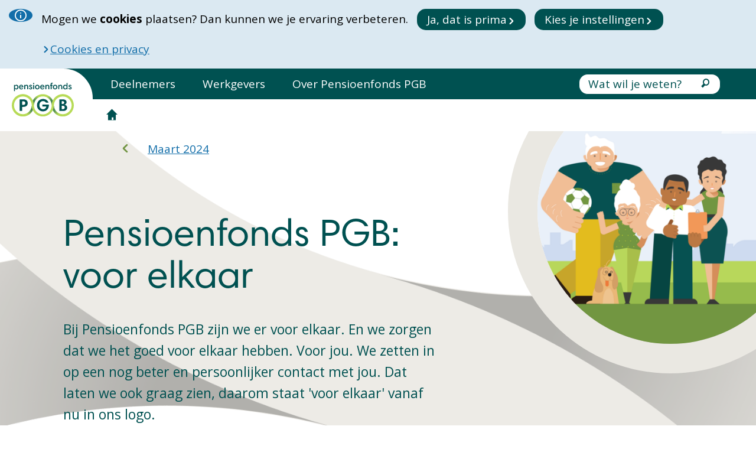

--- FILE ---
content_type: text/html; charset=utf-8
request_url: https://www.pensioenfondspgb.nl/nieuws-en-blog-overzicht/2024/maart-2024/pensioenfonds-pgb-voor-elkaar/
body_size: 8554
content:


<!DOCTYPE html>
<html lang="nl">
<head>




    <!-- Google Tag Manager -->
    <script nonce="3XktTCkWHgLVZF5oYlvMONI5KTY6JxuU9fsLKfP7+ME=">
    (function (w, d, s, l, i) {
        w[l] = w[l] || []; w[l].push({
            'gtm.start':
                new Date().getTime(), event: 'gtm.js'
        }); var f = d.getElementsByTagName(s)[0],
            j = d.createElement(s), dl = l != 'dataLayer' ? '&l=' + l : ''; j.async = true; j.src =
                'https://www.googletagmanager.com/gtm.js?id=' + 'GTM-T78627W' + dl;
        var n = d.querySelector('[nonce]');
        n && j.setAttribute('nonce', n.nonce || n.getAttribute('nonce'));
        f.parentNode.insertBefore(j, f);
    })(window, document, 'script', 'dataLayer', 'GTM-T78627W');
    </script>
    <!-- End Google Tag Manager -->

    <meta charset="utf-8" />
    <meta name="viewport" content="width=device-width, initial-scale=1.0">
    <meta name="description" content="Bij Pensioenfonds PGB zijn we er voor elkaar. Dat kunnen wij je wel vertellen, maar het is nog beter om dit te horen van mensen die ‘voor elkaar’ ook echt ervaren hebben." />

    <title>Bij Pensioenfonds PGB zijn we er voor elkaar. </title>

<link href="/Bundles/css?v=RZDVh43M0MbtBWrr0t6mTuSm8_rTamTZHxt5qFCX1A41" rel="stylesheet"/>
<link href="/Bundles/css-charts?v=WArmtRCEu2XVzd7h0QCDp5ySnpLMFn880NwfJEliODY1" rel="stylesheet"/>
    

    

        <script type="text/javascript"
                nonce="3XktTCkWHgLVZF5oYlvMONI5KTY6JxuU9fsLKfP7+ME=">
        ! function (T, l, y) {
        var S = T.location,
        k = "script",
        D = "instrumentationKey",
        C = "ingestionendpoint",
        I = "disableExceptionTracking",
        E = "ai.device.",
        b = "toLowerCase",
        w = "crossOrigin",
        N = "POST",
        e = "appInsightsSDK",
        t = y.name || "appInsights";
        (y.name || T[e]) && (T[e] = t);
        var n = T[t] || function (d) {
        var g = !1,
        f = !1,
        m = {
        initialize: !0,
        queue: [],
        sv: "5",
        version: 2,
        config: d
        };

        function v(e, t) {
        var n = {},
        a = "Browser";
        return n[E + "id"] = a[b](), n[E + "type"] = a, n["ai.operation.name"] = S && S.pathname || "_unknown_", n["ai.internal.sdkVersion"] = "javascript:snippet_" + (m.sv || m.version), {
        time: function () {
        var e = new Date;

        function t(e) {
        var t = "" + e;
        return 1 === t.length && (t = "0" + t), t
        }
        return e.getUTCFullYear() + "-" + t(1 + e.getUTCMonth()) + "-" + t(e.getUTCDate()) + "T" + t(e.getUTCHours()) + ":" + t(e.getUTCMinutes()) + ":" + t(e.getUTCSeconds()) + "." + ((e.getUTCMilliseconds() / 1e3).toFixed(3) + "").slice(2, 5) + "Z"
        }(),
        iKey: e,
        name: "Microsoft.ApplicationInsights." + e.replace(/-/g, "") + "." + t,
        sampleRate: 100,
        tags: n,
        data: {
        baseData: {
        ver: 2
        }
        }
        }
        }
        var h = d.url || y.src;
        if (h) {
        function a(e) {
        var t, n, a, i, r, o, s, c, u, p, l;
        g = !0, m.queue = [], f || (f = !0, t = h, s = function () {
        var e = {},
        t = d.connectionString;
        if (t)
        for (var n = t.split(";"), a = 0; a < n.length; a++) {
        var i = n[a].split("=");
        2 === i.length && (e[i[0][b]()] = i[1])
        }
        if (!e[C]) {
        var r = e.endpointsuffix,
        o = r ? e.location : null;
        e[C] = "https://" + (o ? o + "." : "") + "dc." + (r || "services.visualstudio.com")
        }
        return e
        }(), c = s[D] || d[D] || "", u = s[C], p = u ? u + "/v2/track" : d.endpointUrl, (l = []).push((n = "SDK LOAD Failure: Failed to load Application Insights SDK script (See stack for details)", a = t, i = p, (o = (r = v(c, "Exception")).data).baseType = "ExceptionData", o.baseData.exceptions = [{
        typeName: "SDKLoadFailed",
        message: n.replace(/\./g, "-"),
        hasFullStack: !1,
        stack: n + "\nSnippet failed to load [" + a + "] -- Telemetry is disabled\nHelp Link: https://go.microsoft.com/fwlink/?linkid=2128109\nHost: " + (S && S.pathname || "_unknown_") + "\nEndpoint: " + i,
        parsedStack: []
        }], r)), l.push(function (e, t, n, a) {
        var i = v(c, "Message"),
        r = i.data;
        r.baseType = "MessageData";
        var o = r.baseData;
        return o.message = 'AI (Internal): 99 message:"' + ("SDK LOAD Failure: Failed to load Application Insights SDK script (See stack for details) (" + n + ")").replace(/\"/g, "") + '"', o.properties = {
        endpoint: a
        }, i
        }(0, 0, t, p)), function (e, t) {
        if (JSON) {
        var n = T.fetch;
        if (n && !y.useXhr) n(t, {
        method: N,
        body: JSON.stringify(e),
        mode: "cors"
        });
        else if (XMLHttpRequest) {
        var a = new XMLHttpRequest;
        a.open(N, t), a.setRequestHeader("Content-type", "application/json"), a.send(JSON.stringify(e))
        }
        }
        }(l, p))
        }

        function i(e, t) {
        f || setTimeout(function () {
        !t && m.core || a()
        }, 500)
        }
        var e = function () {
        var n = l.createElement(k);
        n.src = h;
        var e = y[w];
        return !e && "" !== e || "undefined" == n[w] || (n[w] = e), n.onload = i, n.onerror = a, n.onreadystatechange = function (e, t) {
        "loaded" !== n.readyState && "complete" !== n.readyState || i(0, t)
        }, n
        }();
        y.ld < 0 ? l.getElementsByTagName("head")[0].appendChild(e) : setTimeout(function () {
        l.getElementsByTagName(k)[0].parentNode.appendChild(e)
        }, y.ld || 0)
        }
        try {
        m.cookie = l.cookie
        } catch (p) {}

        function t(e) {
        for (; e.length;) ! function (t) {
        m[t] = function () {
        var e = arguments;
        g || m.queue.push(function () {
        m[t].apply(m, e)
        })
        }
        }(e.pop())
        }
        var n = "track",
        r = "TrackPage",
        o = "TrackEvent";
        t([n + "Event", n + "PageView", n + "Exception", n + "Trace", n + "DependencyData", n + "Metric", n + "PageViewPerformance", "start" + r, "stop" + r, "start" + o, "stop" + o, "addTelemetryInitializer", "setAuthenticatedUserContext", "clearAuthenticatedUserContext", "flush"]), m.SeverityLevel = {
        Verbose: 0,
        Information: 1,
        Warning: 2,
        Error: 3,
        Critical: 4
        };
        var s = (d.extensionConfig || {}).ApplicationInsightsAnalytics || {};
        if (!0 !== d[I] && !0 !== s[I]) {
        var c = "onerror";
        t(["_" + c]);
        var u = T[c];
        T[c] = function (e, t, n, a, i) {
        var r = u && u(e, t, n, a, i);
        return !0 !== r && m["_" + c]({
        message: e,
        url: t,
        lineNumber: n,
        columnNumber: a,
        error: i
        }), r
        }, d.autoExceptionInstrumented = !0
        }
        return m
        }(y.cfg);

        function a() {
        y.onInit && y.onInit(n)
        }(T[t] = n).queue && 0 === n.queue.length ? (n.queue.push(a), n.trackPageView({})) : a()
        }(window, document, {
        src: "https://js.monitor.azure.com/scripts/b/ai.2.min.js",
        crossOrigin: "anonymous",
        cfg: {
            instrumentationKey: "e1838595-b37d-4fa9-a138-2c178824c515"
            }
        });
        </script>

</head>
<body class="body-padding-medium-down ">
    
    

    <!-- Google Tag Manager (noscript) -->
    <noscript>
        <iframe src="https://www.googletagmanager.com/ns.html?id=GTM-T78627W"
                height="0" width="0" class="gtm-hidden">
        </iframe>
    </noscript>
    <!-- End Google Tag Manager (noscript) -->

    <noscript>
        <style nonce="3XktTCkWHgLVZF5oYlvMONI5KTY6JxuU9fsLKfP7+ME=">
            .javascriptOnly {
                display: none
            }
        </style>




<div role="alert" data-closeable class="grid-container full alert warning-alert fixed  no-buttons " >
        <div class="alert-icon">
            <div class="alert-icon-item">
                <span class="pgbicon-alert"></span>
            </div>
        </div>
    <div class="cell auto alert-info">
        <div class="alert-info-item  ">
            <div class="alert-info-item-content">
                    <div>Het lijkt erop dat er geen JavaScript is ingeschakeld bij jouw browser. Voor de beste gebruikerservaring schakel je JavaScript in via je browserinstellingen. Open daarna de website opnieuw.</div>
            </div>
        </div>

                            </div>
</div>

    </noscript>

    <div class="portal-notification">
        
    </div>

    <div class="javascriptOnly">




<div role="alert" data-closeable class="grid-container full alert info fixed  show-if-no-cookie-selection hide  " >
        <div class="alert-icon">
            <div class="alert-icon-item">
                <span class="pgbicon-info"></span>
            </div>
        </div>
    <div class="cell auto alert-info">
        <div class="alert-info-item  ">
            <div class="alert-info-item-content">
                    <div>Mogen we <strong>cookies</strong> plaatsen? Dan kunnen we je ervaring verbeteren.</div>
            </div>
        </div>

                            <div class="alert-info-item">



<a
   class="button small button--  accept-cookies"
   title="Ja, dat is prima"
   target="_self"
   >
    <span class="button__content">
        <span class="button__text">Ja, dat is prima</span>

            <span class="pgbicon pgbicon-chevron-right button__icon"></span>
    </span>
</a>

            </div>
            <div class="alert-info-item">



<a href="/cookie-instellingen"
   class="button small button-- modal-button"
   title="Kies je instellingen"
   target="_blank"
   >
    <span class="button__content">
        <span class="button__text">Kies je instellingen</span>

            <span class="pgbicon pgbicon-chevron-right button__icon"></span>
    </span>
</a>

            </div>
            <div class="alert-info-item">



    <a href="/privacy-en-cookie-verklaring/" target="_self" class="icon-link ">
        <span class="icon-link__content ">
                <span class="icon-link__icon icon-link-icon">
                        <span class="pgbicon-chevron-right icon margin-left-0"></span>
                </span>
                <span class="icon-link__text">
                    Cookies en privacy
                </span>
        </span>
    </a>

            </div>
            </div>
</div>

    </div>





<header class="">



<div id="mobile-navigation" class="grid-container fluid hide-for-header-large nav-down">
    <div id="mobile-navigation-container" class="grid-x grid-padding-y align-middle">
        <div class="small-4 cell">
            <div class="grid-x align-left">
                <a class="button pgbicon" data-toggle="main-navigation">
                    <span class="pgbicon-menu"></span>
                </a>
            </div>
        </div>
        <div class="small-4 cell text-center">
            <a href="/">

                <img src="/static/img/pgb/logo.svg" />
            </a>
        </div>
                <div class="small-4 cell">
                    <div class="grid-x align-right">
                        <a class="button pgbicon yellow" href="">
                            <span class="pgbicon-user"></span>
                        </a>
                    </div>
                </div>
            <div class="small-12 cell">




<form action="/zoeken/" method="get" class="searchfield">
    <div class="input-group margin-bottom-0">
        <input value="" placeholder="Wat wil je weten?" minlength="2" name="searchQuery" class="input-group-field small" type="text">
        <div class="input-group-button">
            <button type="submit" class="button small">
                <span class="pgbicon-search"></span>
            </button>
        </div>
    </div>

</form>
            </div>
    </div>
</div>


<div id="main-navigation" class="position-left is-closed " data-off-canvas>



<div id="desktop-main-navigation" class="grid-x show-for-header-large align-middle">
    <div id="nav-logo" class="cell header-large-shrink">
        <a href="/">
            <img src="/static/img/pgb/logo.svg" />
        </a>
    </div>

    <div id="desktop-nav-left" class="cell header-large-auto">
        
            <div id="desktop-nav-top" class="grid-x align-middle padding-right-1">
                <div class="cell header-large-auto hide-on-search">
                    <ul class="menu navigation-menu">
                        



<li class="">
        <a href="/deelnemers/" class="main_menu_link">Deelnemers</a>
</li>




<li class="">
        <a href="/werkgevers/" class="main_menu_link">Werkgevers</a>
</li>




<li class="">
        <a href="/over-pensioenfonds-pgb/" class="main_menu_link">Over Pensioenfonds PGB</a>
</li>


                    </ul>
                </div>

                <div class="cell header-large-shrink grow-on-search">
                    



<form action="/zoeken/" method="get" class="searchfield">
    <div class="input-group margin-bottom-0">
        <input value="" placeholder="Wat wil je weten?" minlength="2" name="searchQuery" class="input-group-field small" type="text">
        <div class="input-group-button">
            <button type="submit" class="button small">
                <span class="pgbicon-search"></span>
            </button>
        </div>
    </div>

</form>
                </div>

                <div class="cell header-large-shrink">
                        <div class="cell header-large-shrink">
                            
                        </div>
                </div>
                    <div class="cell header-large-shrink">
                        



                    </div>
                </div>

        <div id="desktop-nav-bottom" class="grid-x align-middle padding-right-1">
            
            <nav class="cell header-large-auto hide-on-search">
                <ul class="menu flex-dir-column medium-flex-dir-row desktop-nav-bottom-menu">
                    


<li class="hide-for-header-large">
    <a href="/">Homepage</a>
</li>
<li class="show-for-header-large">
    <a href="/nieuws-en-blog-overzicht/2024/maart-2024/" class="home-icon sub_menu_link">
        <span class="pgbicon-home"></span>
    </a>
</li>


                </ul>
            </nav>
        </div>
    </div>
</div>


<div id="mobile-main-navigation" class="grid-x hide-for-header-large padding-1 ">
    <div class="cell small-2 padding-bottom-1">
        <a class="button pgbicon white" data-toggle="main-navigation">
            <span class="pgbicon-close"></span>
        </a>
    </div>
        <div class="cell small-10">
            


<ul class="dropdown menu primary" data-dropdown-menu data-disable-hover="true" data-click-open="true">
    <li class="width-100">
        <a class="toggle-menu-link">

            <div class="toggle-menu-link-title clarity-mask-content">
                Homepage
            </div>
            <span class="icon-closed pgbicon-chevron-down padding-left-1"></span>
            <span class="icon-open pgbicon-chevron-up padding-left-1"></span>
        </a>
        <ul class="menu vertical width-100">




<li class="">
        <a href="/deelnemers/" class="main_menu_link">Deelnemers</a>
</li>




<li class="">
        <a href="/werkgevers/" class="main_menu_link">Werkgevers</a>
</li>




<li class="">
        <a href="/over-pensioenfonds-pgb/" class="main_menu_link">Over Pensioenfonds PGB</a>
</li>


        </ul>
    </li>
</ul>

        </div>
            <div class="cell padding-bottom-1">
            
        </div>


    <div class="cell padding-bottom-1">
        <ul class="menu vertical navigation-menu">
            


<li class="hide-for-header-large">
    <a href="/">Homepage</a>
</li>
<li class="show-for-header-large">
    <a href="/nieuws-en-blog-overzicht/2024/maart-2024/" class="home-icon sub_menu_link">
        <span class="pgbicon-home"></span>
    </a>
</li>


        </ul>
    </div>

        <div class="cell small-2 grid-x grid-padding-x align-center-middle">
            



        </div>
</div>
</div>
</header>

    <div class="grid-container full position-relative content-page news-page element-overflow">
        <div class="grid-container full grid-padding-y">


<div class="cell breadcrumbs-container  ">
    <div class="grid-x medium-auto ">



<div class="cell small-12 large-12">
    <div class="regular-breadcrumb">
        
        <div class="show-for-large-only">
            <nav role="navigation" class="breadcrumb-desktop">
                <ul class="breadcrumbs">
                        <li class="breadcrumb-home-item">
                            <a href="/nieuws-en-blog-overzicht/" title="Nieuws en blog overzicht">Nieuws en blog overzicht</a>

                                    <span class="pgbicon-chevron-right padding-left-1"></span>


                        </li>
                            <li class="breadcrumb-middle-item">
                                <a href="/nieuws-en-blog-overzicht/2024/" title="2024">2024</a>
                                <span class="pgbicon-chevron-right padding-left-1"></span>
                            </li>
                            <li class="breadcrumb-middle-item">
                                <a href="/nieuws-en-blog-overzicht/2024/maart-2024/" title="Maart 2024">Maart 2024</a>
                                <span class="pgbicon-chevron-right padding-left-1"></span>
                            </li>
                            <li class="breadcrumb-current-page">Pensioenfonds PGB: voor elkaar</li>

                </ul>
            </nav>
        </div>

        
        <div class="hide-for-large-only">
            <nav role="navigation" class="breadcrumb-mobile">
                <ul class="breadcrumbs">
                    <li class="breadcrumb-middle-item">
                        <span class="pgbicon-chevron-left padding-left-1 padding-right-1"></span>
                        <a href="/nieuws-en-blog-overzicht/2024/maart-2024/" title="Maart 2024">Maart 2024</a>
                    </li>
                </ul>
            </nav>
        </div>
    </div>
</div>


    </div>
</div>


            

<div class="cell news-page-header content-page-header">
    <div class="grid-x ">

    <div class="cell medium-6 show-for-small-only hero-image-container-small">
        <div class="hero-image">
            <div class="inner">

        <img src="https://images2.cmp.optimizely.com/assets/PGB-familie_Peter-Bello-Geraldine-Paul-Babette_vierkant.png/2c3ec7f6e76311ee8240d20236a34bfe" />

            </div>
        </div>
    </div>
    <div class="position-absolute hide-for-small-only hero-image-container-medium">
        <div class="hero-image">
            <div class="inner">

        <img src="https://images2.cmp.optimizely.com/assets/PGB-familie_Peter-Bello-Geraldine-Paul-Babette_vierkant.png/2c3ec7f6e76311ee8240d20236a34bfe" />

            </div>
        </div>
    </div>

        <div class="cell medium-6 medium-offset-1 margin-top-3 small-padding-horizontal-1">
            <h1>Pensioenfonds PGB: voor elkaar</h1>
            <div class="content-page-header-text">

<p>Bij Pensioenfonds PGB zijn we er voor elkaar. En we zorgen dat we het goed voor elkaar hebben. Voor jou. We zetten in op een nog beter en persoonlijker contact met jou. Dat laten we ook graag zien, daarom staat 'voor elkaar' vanaf nu in ons logo.</p>
<p><img src="/contentassets/815fca6df52b46769323ada35f634557/pgb-voorelkaar_logo_rechts_def.jpg" alt="" width="262" height="85" /></p>
            </div>
            <div class="content-page-datetime-text">
26 maart 2024            </div>
        </div>
    </div>
</div>



<div class="block-cell medium-7">
    
<h3><br>We zijn betrokken</h3>
<p>We werken aan nog meer verbinding. Daarom luisteren wij &eacute;cht naar je. Door goed te luisteren en te begrijpen wat jij bedoelt, blijven wij verbeteren. Zo maken we pensioen zo persoonlijk en gemakkelijk mogelijk.<br><br></p>
<h3>Lees de persoonlijke ervaringen</h3>
<p>Klinkt mooi allemaal. Maar wat merk jij hiervan? Dat kunnen wij je wel vertellen, maar het is nog beter om dit te horen van mensen die &lsquo;voor elkaar&rsquo; ook echt ervaren hebben. De komende tijd zie je hier meer voorbeelden en verhalen van op onze website. En zie je het nieuwe logo Pensioenfonds PGB &lsquo;voor elkaar&rsquo; op meerdere plekken, zoals bijvoorbeeld in ons pensioenmagazine PGB Beeld en nieuwsbrief PGB Bericht.</p>
<p>&nbsp;</p>
</div>
<div class="block-cell medium-10 large-7">

<div class="quicklinks">
    <div class="title">Snel naar:</div>
</div>

</div>

<div class="block iconlinkpageblock col-lg-12 col-md-12 col-sm-12 col-xs-12 font-normal quicklinks">
<div class="block-cell medium-10 large-7">
    <div class="quicklink-link">



    <a href="/over-pensioenfonds-pgb/org/voor-elkaar/" target="_self" title="Voor elkaar" class="icon-link  quicklink-link">
        <span class="icon-link__content ">
                <span class="icon-link__icon icon-link-icon">
                        <span class="pgbicon-chevron-right icon "></span>
                </span>
                <span class="icon-link__text">
                    Lees de persoonlijke verhalen
                </span>
        </span>
    </a>

    </div>
</div></div>



    <script nonce="3XktTCkWHgLVZF5oYlvMONI5KTY6JxuU9fsLKfP7+ME=" type="text/javascript">

            (function(){

                var exp = document.createElement('script'); exp.type = 'text/javascript'; exp.async = true; exp.nonce = "3XktTCkWHgLVZF5oYlvMONI5KTY6JxuU9fsLKfP7+ME=";

            exp.onload=function(){window.expoints=lightningjs.require('expoints','https://pgb.expoints.nl/m/Scripts/dist/expoints-external.min.js');expoints('start','108c8a07-7cc5-4031-9a80-5f2a9a1dc27a',{instanceUrl:'https://pgb.expoints.nl',isTest:false});};

            exp.src='https://pgb.expoints.nl/m/Scripts/dist/expoints-external-loader.min.js';

            var s=document.getElementsByTagName('script')[0];s.parentNode.insertBefore(exp, s);

            })();

    </script>

        </div>
    </div>


<footer class="grid-container full footer-nav">
    <div class="grid-x footer-container">
        <div class="cell large-shrink">
            <div class="grid-x link-container link-container-left">
                <div class="footer-logo">

                    <img src="/static/img/pgb/logo-footer.svg" />
                </div>
                <div class="links">
                        <a href="/over-pensioenfonds-pgb/werken-bij" class="padding-left-0">Werken bij</a>
                </div>
                <div class="links">
                        <a href="https://www.pensioenfondspgb.nl/deelnemers/service-contact-deelnemers/" class="">Contact</a>
                </div>
                <div class="links no-link-border">
                        <a href="/over-pensioenfonds-pgb/pers">Pers</a>
                </div>
            </div>
        </div>
        <div class="cell large-auto">
            <div class="grid-x link-container medium-right link-container-right">
                <div class="links">
                        <a href="/over-pensioenfonds-pgb/disclaimer/" class="padding-left-0"> Disclaimer </a>
                </div>
                <div class="links">
                        <a href="/over-pensioenfonds-pgb/copyright/"> Copyright</a>
                </div>
                <div class="links no-link-border">
                        <a href="/privacy-en-cookie-verklaring/"> Privacy &amp; Cookie verklaring </a>
                </div>
                    <div class="links no-link-border links-icons">
                            <a href="https://www.linkedin.com/company/pensioenfondspgb/mycompany/?viewAsMember=true" class="linkedin fontslinks">
                                <span class="pgbicon-linkedin"></span>
                            </a>
                                                    <a href="https://www.instagram.com/pensioenfondspgb" class="instagram fontslinks">
                                <span class="pgbicon-instagram"></span>
                            </a>
                                                    <a href="https://www.youtube.com/channel/UCtS44_ZEB7SlkDu2WCsp8fg" class="youtube fontslinks links-icons">
                                <span class="pgbicon-youtube"></span>
                            </a>
                    </div>
            </div>
        </div>
    </div>
</footer>



    <div id="loading-window">
    </div>
    <script src="https://ajax.googleapis.com/ajax/libs/jquery/3.7.1/jquery.min.js" integrity="sha384-1H217gwSVyLSIfaLxHbE7dRb3v4mYCKbpQvzx0cegeju1MVsGrX5xXxAvs/HgeFs" crossorigin="anonymous"></script>
    <script src="https://cdn.jsdelivr.net/npm/mark.js@8.11.1/dist/jquery.mark.min.js" integrity="sha384-iqnguDoMujGknA4B5Jk7pbSn7sb7M8Tc0zVsTNQXm629Xx00jGEpD9TsZXbfNjKO" crossorigin="anonymous"></script>
    <script src="https://cdn.jsdelivr.net/npm/datatables.mark.js@2.1.0/dist/datatables.mark.min.js" integrity="sha384-1NNYvadWgPeE3tcSCdnI+3HB9iVqXwDBQsQUCUJTygTR3Whmz3HFkMn1kdevXe/F" crossorigin="anonymous"></script>
    <script nonce="3XktTCkWHgLVZF5oYlvMONI5KTY6JxuU9fsLKfP7+ME=" type="text/javascript" src="https://dl.episerver.net/13.6.1/epi-util/find.js"></script>
<script nonce="3XktTCkWHgLVZF5oYlvMONI5KTY6JxuU9fsLKfP7+ME=" type="text/javascript">
if(typeof FindApi === 'function'){var api = new FindApi();api.setApplicationUrl('/');api.setServiceApiBaseUrl('/find_v2/');api.processEventFromCurrentUri();api.bindWindowEvents();api.bindAClickEvent();api.sendBufferedEvents();}
</script>

    <script src="/Bundles/js?v=Lpy3u24zJOaduSAmBZU0yJw4q91qmWW8zZIIp1i0Y2M1"></script>



    
    
</body>
</html>



--- FILE ---
content_type: text/css; charset=utf-8
request_url: https://www.pensioenfondspgb.nl/Bundles/css?v=RZDVh43M0MbtBWrr0t6mTuSm8_rTamTZHxt5qFCX1A41
body_size: 70367
content:
/* Minification failed. Returning unminified contents.
(16115,30): run-time error CSS1030: Expected identifier, found '.'
(16115,31): run-time error CSS1030: Expected identifier, found 'info-modal__title'
(16115,48): run-time error CSS1031: Expected selector, found ')'
(16115,48): run-time error CSS1025: Expected comma or open brace, found ')'
(16162,21): run-time error CSS1030: Expected identifier, found '.'
(16162,49): run-time error CSS1031: Expected selector, found ')'
(16162,49): run-time error CSS1025: Expected comma or open brace, found ')'
(16761,68): run-time error CSS1030: Expected identifier, found '.'
(16761,69): run-time error CSS1030: Expected identifier, found 'pension-overview-header__bubble--secondary'
(16761,111): run-time error CSS1031: Expected selector, found ')'
(16761,111): run-time error CSS1025: Expected comma or open brace, found ')'
(16764,68): run-time error CSS1030: Expected identifier, found '.'
(16764,69): run-time error CSS1030: Expected identifier, found 'pension-overview-header__bubble--secondary'
(16764,111): run-time error CSS1031: Expected selector, found ')'
(16764,111): run-time error CSS1025: Expected comma or open brace, found ')'
(17263,60): run-time error CSS1030: Expected identifier, found '.'
(17263,88): run-time error CSS1031: Expected selector, found ')'
(17263,88): run-time error CSS1025: Expected comma or open brace, found ')'
 */
@charset "UTF-8";
@import "https://fonts.googleapis.com/css2?family=Open+Sans:ital,wght@0,400;0,700;1,700&display=swap";


@font-face {
  font-family: 'Harmonia Sans Pro';
  src: url("/static/fonts/harmonia/Monotype---HarmoniaSansPro-Regular.eot");
  src: url("/static/fonts/harmonia/Monotype---HarmoniaSansPro-Regular.eot?#iefix") format("embedded-opentype"), url("/static/fonts/harmonia/Monotype---HarmoniaSansPro-Regular.woff2") format("woff2"), url("/static/fonts/harmonia/Monotype---HarmoniaSansPro-Regular.woff") format("woff"), url("/static/fonts/harmonia/Monotype---HarmoniaSansPro-Regular.otf") format("opentype"), url("/static/fonts/harmonia/Monotype---HarmoniaSansPro-Regular.svg#Harmonia Sans Pro") format("svg");
}

@font-face {
  font-family: 'Harmonia Sans Pro';
  font-weight: 700;
  src: url("/static/fonts/harmonia/Monotype---HarmoniaSansPro-Bold.eot");
  src: url("/static/fonts/harmonia/Monotype---HarmoniaSansPro-Bold.eot?#iefix") format("embedded-opentype"), url("/static/fonts/harmonia/Monotype---HarmoniaSansPro-Bold.woff2") format("woff2"), url("/static/fonts/harmonia/Monotype---HarmoniaSansPro-Bold.woff") format("woff"), url("/static/fonts/harmonia/Monotype---HarmoniaSansPro-Bold.otf") format("opentype"), url("/static/fonts/harmonia/Monotype---HarmoniaSansPro-Bold.svg#Harmonia Sans Pro") format("svg");
}

@font-face {
  font-family: 'Harmonia Sans Pro';
  font-weight: 700;
  font-style: italic;
  src: url("/static/fonts/harmonia/Monotype---HarmoniaSansPro-BoldItalic.eot");
  src: url("/static/fonts/harmonia/Monotype---HarmoniaSansPro-BoldItalic.eot?#iefix") format("embedded-opentype"), url("/static/fonts/harmonia/Monotype---HarmoniaSansPro-BoldItalic.woff2") format("woff2"), url("/static/fonts/harmonia/Monotype---HarmoniaSansPro-BoldItalic.woff") format("woff"), url("/static/fonts/harmonia/Monotype---HarmoniaSansPro-BoldItalic.otf") format("opentype"), url("/static/fonts/harmonia/Monotype---HarmoniaSansPro-BoldItalic.svg#Harmonia Sans Pro") format("svg");
}

/**
 * Foundation for Sites by ZURB
 * Version 6.5.3
 * foundation.zurb.com
 * Licensed under MIT Open Source
 */
@media print, screen and (min-width: 64em) {
  .reveal.large, .reveal.small, .reveal.tiny, .reveal {
    right: auto;
    left: auto;
    margin: 0 auto;
  }
}

@font-face {
  font-family: "pgb-icons";
  src: url("/static/fonts/pgb-icons.ttf?pzshuy") format("truetype"), url("/static/fonts/pgb-icons.woff?pzshuy") format("woff"), url("/static/fonts/pgb-icons.svg?pzshuy#pgb-icons") format("svg");
  font-weight: normal;
  font-style: normal;
  font-display: block;
}

[class^="pgbicon-"],
[class*=" pgbicon-"] {
  /* use !important to prevent issues with browser extensions that change fonts */
  font-family: "pgb-icons" !important;
  speak: never;
  font-style: normal;
  font-weight: normal;
  font-variant: normal;
  text-transform: none;
  line-height: 1;
  /* Better Font Rendering =========== */
  -webkit-font-smoothing: antialiased;
  -moz-osx-font-smoothing: grayscale;
}

.pgbicon-print:before {
  content: "";
}

.pgbicon-youtube:before {
  content: "";
}

.pgbicon-linkedin:before {
  content: "";
}

.pgbicon-instagram:before {
  content: "";
}

.pgbicon-external-link:before {
  content: "";
}

.pgbicon-menu:before {
  content: "";
  font-size: 0.69565rem;
  line-height: 1.13043rem;
}

.pgbicon-close:before {
  content: "";
  font-size: 0.52174rem;
  line-height: 1.21739rem;
}

.pgbicon-home:before {
  content: "";
}

.pgbicon-calendar:before {
  content: "";
}

.pgbicon-alert-inverted:before {
  content: "";
}

.pgbicon-alert:before {
  content: "";
}

.pgbicon-check:before {
  content: "";
}

.pgbicon-refresh:before {
  content: "";
}

.pgbicon-chevron-down:before {
  content: "";
}

.pgbicon-chevron-left:before {
  content: "";
  line-height: 0.73913rem;
}

.pgbicon-chevron-right:before {
  content: "";
  line-height: 0.73913rem;
}

.pgbicon-chevron-up:before {
  content: "";
}

.pgbicon-download:before {
  content: "";
}

.pgbicon-info:before {
  content: "";
  font-size: 20px;
  line-height: 22.5px;
}

.pgbicon-reveal:before {
  content: "";
}

.pgbicon-search:before {
  content: "";
}

.pgbicon-user:before {
  content: "";
}

.pgbicon-add:before {
  content: "";
}

.pgbicon-edit:before {
  content: "";
}

/*! normalize.css v8.0.0 | MIT License | github.com/necolas/normalize.css */
html {
  line-height: 1.15;
  -webkit-text-size-adjust: 100%;
}

body {
  margin: 0;
}

h1 {
  font-size: 2em;
  margin: 0.67em 0;
}

hr {
  box-sizing: content-box;
  height: 0;
  overflow: visible;
}

pre {
  font-family: monospace, monospace;
  font-size: 1em;
}

a {
  background-color: transparent;
}

abbr[title] {
  border-bottom: none;
  text-decoration: underline;
  text-decoration: underline dotted;
}

b,
strong {
  font-weight: bolder;
}

code,
kbd,
samp {
  font-family: monospace, monospace;
  font-size: 1em;
}

small {
  font-size: 80%;
}

sub,
sup {
  font-size: 75%;
  line-height: 0;
  position: relative;
  vertical-align: baseline;
}

sub {
  bottom: -0.25em;
}

sup {
  top: -0.5em;
}

img {
  border-style: none;
}

button,
input,
optgroup,
select,
textarea {
  font-family: inherit;
  font-size: 100%;
  line-height: 1.15;
  margin: 0;
}

button,
input {
  overflow: visible;
}

button,
select {
  text-transform: none;
}

button,
[type="button"],
[type="reset"],
[type="submit"] {
  -webkit-appearance: button;
}

button::-moz-focus-inner,
[type="button"]::-moz-focus-inner,
[type="reset"]::-moz-focus-inner,
[type="submit"]::-moz-focus-inner {
  border-style: none;
  padding: 0;
}

button:-moz-focusring,
[type="button"]:-moz-focusring,
[type="reset"]:-moz-focusring,
[type="submit"]:-moz-focusring {
  outline: 1px dotted ButtonText;
}

fieldset {
  padding: 0.35em 0.75em 0.625em;
}

legend {
  box-sizing: border-box;
  color: inherit;
  display: table;
  max-width: 100%;
  padding: 0;
  white-space: normal;
}

progress {
  vertical-align: baseline;
}

textarea {
  overflow: auto;
}

[type="checkbox"],
[type="radio"] {
  box-sizing: border-box;
  padding: 0;
}

[type="number"]::-webkit-inner-spin-button,
[type="number"]::-webkit-outer-spin-button {
  height: auto;
}

[type="search"] {
  -webkit-appearance: textfield;
  outline-offset: -2px;
}

[type="search"]::-webkit-search-decoration {
  -webkit-appearance: none;
}

::-webkit-file-upload-button {
  -webkit-appearance: button;
  font: inherit;
}

details {
  display: block;
}

summary {
  display: list-item;
}

template {
  display: none;
}

[hidden] {
  display: none;
}

.foundation-mq {
  font-family: "small=0em&medium=64em&header-large=80em&large=90em";
}

html {
  box-sizing: border-box;
  font-size: 23px;
}

*,
*::before,
*::after {
  box-sizing: inherit;
}

body {
  margin: 0;
  padding: 0;
  background: #FFFFFF;
  font-family: "Open Sans", Helvetica, Roboto, Arial, sans-serif;
  font-weight: 400;
  line-height: 1.35;
  color: #000000;
  -webkit-font-smoothing: antialiased;
  -moz-osx-font-smoothing: grayscale;
}

img {
  display: inline-block;
  vertical-align: middle;
  max-width: 100%;
  height: auto;
  -ms-interpolation-mode: bicubic;
}

textarea {
  height: auto;
  min-height: 50px;
  border-radius: 15px;
}

select {
  box-sizing: border-box;
  width: 100%;
  border-radius: 15px;
}

.map_canvas img,
.map_canvas embed,
.map_canvas object,
.mqa-display img,
.mqa-display embed,
.mqa-display object {
  max-width: none !important;
}

button {
  padding: 0;
  appearance: none;
  border: 0;
  border-radius: 15px;
  background: transparent;
  line-height: 1;
  cursor: auto;
}

[data-whatinput='mouse'] button {
  outline: 0;
}

pre {
  overflow: auto;
}

button,
input,
optgroup,
select,
textarea {
  font-family: inherit;
}

.is-visible {
  display: block !important;
}

.is-hidden {
  display: none !important;
}

[type='text'], [type='password'], [type='date'], [type='datetime'], [type='datetime-local'], [type='month'], [type='week'], [type='email'], [type='number'], [type='search'], [type='tel'], [type='time'], [type='url'], [type='color'],
textarea {
  display: block;
  box-sizing: border-box;
  width: 100%;
  height: 2.21957rem;
  margin: 0 0 0.91304rem;
  padding: 0.45652rem;
  border: 1px solid #005151;
  border-radius: 15px;
  background-color: #FFFFFF;
  box-shadow: none;
  font-family: inherit;
  font-size: 1rem;
  font-weight: 400;
  line-height: 1.35;
  color: #000000;
  transition: border-color 0.25s ease-in-out;
  appearance: none;
}

[type='text']:focus, [type='password']:focus, [type='date']:focus, [type='datetime']:focus, [type='datetime-local']:focus, [type='month']:focus, [type='week']:focus, [type='email']:focus, [type='number']:focus, [type='search']:focus, [type='tel']:focus, [type='time']:focus, [type='url']:focus, [type='color']:focus,
textarea:focus {
  outline: none;
  border: 1px solid #126EA9;
  background-color: #FFFFFF;
  box-shadow: none;
  transition: border-color 0.25s ease-in-out;
}

textarea {
  max-width: 100%;
}

textarea[rows] {
  height: auto;
}

input:disabled, input[readonly],
textarea:disabled,
textarea[readonly] {
  background-color: #EAE8E2;
  cursor: not-allowed;
}

[type='submit'],
[type='button'] {
  appearance: none;
  border-radius: 15px;
}

input[type='search'] {
  box-sizing: border-box;
}

::placeholder {
  color: #005151;
}

[type='file'],
[type='checkbox'],
[type='radio'] {
  margin: 0 0 0.91304rem;
}

[type='checkbox'] + label,
[type='radio'] + label {
  display: inline-block;
  vertical-align: baseline;
  margin-left: 0.45652rem;
  margin-right: 0.91304rem;
  margin-bottom: 0;
}

[type='checkbox'] + label[for],
[type='radio'] + label[for] {
  cursor: pointer;
}

label > [type='checkbox'],
label > [type='radio'] {
  margin-right: 0.45652rem;
}

[type='file'] {
  width: 100%;
}

label {
  display: block;
  margin: 0;
  font-size: 0.82609rem;
  font-weight: 400;
  line-height: 1.8;
  color: #000000;
}

label.middle {
  margin: 0 0 0.91304rem;
  padding: 0.5rem 0;
}

.help-text {
  margin-top: -0.45652rem;
  font-size: 0.56522rem;
  font-style: italic;
  color: #000000;
}

.input-group {
  display: flex;
  width: 100%;
  margin-bottom: 0.91304rem;
  align-items: stretch;
}

.input-group > :first-child, .input-group > :first-child.input-group-button > * {
  border-radius: 15px 0 0 15px;
}

.input-group > :last-child, .input-group > :last-child.input-group-button > * {
  border-radius: 0 15px 15px 0;
}

.input-group-button a,
.input-group-button input,
.input-group-button button,
.input-group-button label, .input-group-button, .input-group-field, .input-group-label {
  margin: 0;
  white-space: nowrap;
}

.input-group-label {
  padding: 0 1rem;
  border: 1px solid #EAE8E2;
  background: #EAE8E2;
  color: #000000;
  text-align: center;
  white-space: nowrap;
  display: flex;
  flex: 0 0 auto;
  align-items: center;
}

.input-group-label:first-child {
  border-right: 0;
}

.input-group-label:last-child {
  border-left: 0;
}

.input-group-field {
  border-radius: 0;
  flex: 1 1 0px;
  min-width: 0;
}

.input-group-button {
  padding-top: 0;
  padding-bottom: 0;
  text-align: center;
  display: flex;
  flex: 0 0 auto;
}

.input-group-button a,
.input-group-button input,
.input-group-button button,
.input-group-button label {
  align-self: stretch;
  height: auto;
  padding-top: 0;
  padding-bottom: 0;
  font-size: 1rem;
}

fieldset {
  margin: 0;
  padding: 0;
  border: 0;
}

legend {
  max-width: 100%;
  margin-bottom: 0.45652rem;
}

.fieldset {
  margin: 0.78261rem 0;
  padding: 0.86957rem;
  border: 1px solid #EAE8E2;
}

.fieldset legend {
  margin: 0;
  margin-left: -0.13043rem;
  padding: 0 0.13043rem;
}

select {
  height: 2.21957rem;
  margin: 0 0 0.91304rem;
  padding: 0.45652rem;
  appearance: none;
  border: 1px solid #005151;
  border-radius: 15px;
  background-color: #FFFFFF;
  font-family: inherit;
  font-size: 1rem;
  font-weight: 400;
  line-height: 1.35;
  color: #000000;
  background-image: url("data:image/svg+xml;utf8,<svg xmlns='http://www.w3.org/2000/svg' version='1.1' width='32' height='24' viewBox='0 0 32 24'><polygon points='0,0 32,0 16,24' style='fill: rgb%28164, 164, 164%29'></polygon></svg>");
  background-origin: content-box;
  background-position: right -0.91304rem center;
  background-repeat: no-repeat;
  background-size: 9px 6px;
  padding-right: 1.36957rem;
  transition: border-color 0.25s ease-in-out;
}

@media screen and (min-width: 0\0) {
  select {
    background-image: url("[data-uri]");
  }
}

select:focus {
  outline: none;
  border: 1px solid #126EA9;
  background-color: #FFFFFF;
  box-shadow: none;
  transition: border-color 0.25s ease-in-out;
}

select:disabled {
  background-color: #EAE8E2;
  cursor: not-allowed;
}

select::-ms-expand {
  display: none;
}

select[multiple] {
  height: auto;
  background-image: none;
}

.is-invalid-input:not(:focus) {
  border-color: #126EA9;
  background-color: #e7f1f6;
}

.is-invalid-input:not(:focus)::placeholder {
  color: #126EA9;
}

.is-invalid-label {
  color: #126EA9;
}

.form-error {
  display: none;
  margin-top: -0.45652rem;
  margin-bottom: 0.91304rem;
  font-size: 0.52174rem;
  font-weight: 700;
  color: #126EA9;
}

.form-error.is-visible {
  display: block;
}

div,
dl,
dt,
dd,
ul,
ol,
li,
h1,
h2,
h3,
h4,
h5,
h6,
pre,
form,
p,
blockquote,
th,
td {
  margin: 0;
  padding: 0;
}

p {
  margin-bottom: 1rem;
  font-size: inherit;
  line-height: 1.6;
  text-rendering: optimizeLegibility;
}

em,
i {
  font-style: italic;
  line-height: inherit;
}

strong,
b {
  font-weight: 700;
  line-height: inherit;
}

small {
  font-size: 80%;
  line-height: inherit;
}

h1, .h1,
h2, .h2,
h3, .h3,
h4, .h4,
h5, .h5,
h6, .h6 {
  font-family: "Harmonia Sans Pro";
  font-style: normal;
  font-weight: 400;
  color: #005151;
  text-rendering: optimizeLegibility;
}

h1 small, .h1 small,
h2 small, .h2 small,
h3 small, .h3 small,
h4 small, .h4 small,
h5 small, .h5 small,
h6 small, .h6 small {
  line-height: 0;
  color: #EAE8E2;
}

h1, .h1 {
  font-size: 2.82609rem;
  line-height: 1.1;
  margin-top: 0;
  margin-bottom: 0.5rem;
}

h2, .h2 {
  font-size: 1.95652rem;
  line-height: 1.1;
  margin-top: 0;
  margin-bottom: 0.5rem;
}

h3, .h3 {
  font-size: 1.30435rem;
  line-height: 1.1;
  margin-top: 0;
  margin-bottom: 0.5rem;
}

h4, .h4 {
  font-size: 1.08696rem;
  line-height: 1.1;
  margin-top: 0;
  margin-bottom: 0.5rem;
}

h5, .h5 {
  font-size: 0.82609rem;
  line-height: 1.1;
  margin-top: 0;
  margin-bottom: 0.5rem;
}

h6, .h6 {
  font-size: 0.69565rem;
  line-height: 1.1;
  margin-top: 0;
  margin-bottom: 0.5rem;
}

@media print, screen and (min-width: 64em) {
  h1, .h1 {
    font-size: 2.82609rem;
  }
  h2, .h2 {
    font-size: 1.95652rem;
  }
  h3, .h3 {
    font-size: 1.30435rem;
  }
  h4, .h4 {
    font-size: 1.08696rem;
  }
  h5, .h5 {
    font-size: 0.82609rem;
  }
  h6, .h6 {
    font-size: 0.69565rem;
  }
}

a {
  line-height: inherit;
  color: #126EA9;
  text-decoration: underline;
  cursor: pointer;
}

a:hover, a:focus {
  color: #e7f1f6;
}

a img {
  border: 0;
}

hr {
  clear: both;
  max-width: 52.17391rem;
  height: 0;
  margin: 0.86957rem auto;
  border-top: 0;
  border-right: 0;
  border-bottom: 1px solid #EAE8E2;
  border-left: 0;
}

ul,
ol,
dl {
  margin-bottom: 1rem;
  list-style-position: outside;
  line-height: 1.6;
}

li {
  font-size: inherit;
}

ul {
  margin-left: 1.25rem;
  list-style-type: disc;
}

ol {
  margin-left: 1.25rem;
}

ul ul, ul ol, ol ul, ol ol {
  margin-left: 1.25rem;
  margin-bottom: 0;
}

dl {
  margin-bottom: 1rem;
}

dl dt {
  margin-bottom: 0.3rem;
  font-weight: 700;
}

blockquote {
  margin: 0 0 1rem;
  padding: 0.3913rem 0.86957rem 0 0.82609rem;
  border-left: 1px solid #EAE8E2;
}

blockquote, blockquote p {
  line-height: 1.6;
  color: #A4A4A4;
}

cite {
  display: block;
  font-size: 0.56522rem;
  color: #A4A4A4;
}

cite:before {
  content: "— ";
}

abbr, abbr[title] {
  border-bottom: 1px dotted #000000;
  cursor: help;
  text-decoration: none;
}

figure {
  margin: 0;
}

code {
  padding: 0.08696rem 0.21739rem 0.04348rem;
  border: 1px solid #EAE8E2;
  background-color: #EAE8E2;
  font-family: Consolas, "Liberation Mono", Courier, monospace;
  font-weight: 400;
  color: #000000;
}

kbd {
  margin: 0;
  padding: 0.08696rem 0.17391rem 0;
  background-color: #EAE8E2;
  font-family: Consolas, "Liberation Mono", Courier, monospace;
  color: #000000;
  border-radius: 15px;
}

.subheader {
  margin-top: 0.2rem;
  margin-bottom: 0.5rem;
  font-weight: 400;
  line-height: 1.4;
  color: #A4A4A4;
}

.lead {
  font-size: 28.75px;
  line-height: 1.6;
}

.stat {
  font-size: 2.5rem;
  line-height: 1;
}

p + .stat {
  margin-top: -1rem;
}

ul.no-bullet, ol.no-bullet {
  margin-left: 0;
  list-style: none;
}

.text-left {
  text-align: left;
}

.text-right {
  text-align: right;
}

.text-center {
  text-align: center;
}

.text-justify {
  text-align: justify;
}

@media print, screen and (min-width: 64em) {
  .medium-text-left {
    text-align: left;
  }
  .medium-text-right {
    text-align: right;
  }
  .medium-text-center {
    text-align: center;
  }
  .medium-text-justify {
    text-align: justify;
  }
}

@media print, screen and (min-width: 80em) {
  .header-large-text-left {
    text-align: left;
  }
  .header-large-text-right {
    text-align: right;
  }
  .header-large-text-center {
    text-align: center;
  }
  .header-large-text-justify {
    text-align: justify;
  }
}

@media print, screen and (min-width: 90em) {
  .large-text-left {
    text-align: left;
  }
  .large-text-right {
    text-align: right;
  }
  .large-text-center {
    text-align: center;
  }
  .large-text-justify {
    text-align: justify;
  }
}

.show-for-print {
  display: none !important;
}

@media print {
  * {
    background: transparent !important;
    box-shadow: none !important;
    color: black !important;
    text-shadow: none !important;
  }
  .show-for-print {
    display: block !important;
  }
  .hide-for-print {
    display: none !important;
  }
  table.show-for-print {
    display: table !important;
  }
  thead.show-for-print {
    display: table-header-group !important;
  }
  tbody.show-for-print {
    display: table-row-group !important;
  }
  tr.show-for-print {
    display: table-row !important;
  }
  td.show-for-print {
    display: table-cell !important;
  }
  th.show-for-print {
    display: table-cell !important;
  }
  a,
a:visited {
    text-decoration: underline;
  }
  a[href]:after {
    content: " (" attr(href) ")";
  }
  .ir a:after,
a[href^='javascript:']:after,
a[href^='#']:after {
    content: '';
  }
  abbr[title]:after {
    content: " (" attr(title) ")";
  }
  pre,
blockquote {
    border: 1px solid #A4A4A4;
    page-break-inside: avoid;
  }
  thead {
    display: table-header-group;
  }
  tr,
img {
    page-break-inside: avoid;
  }
  img {
    max-width: 100% !important;
  }
  @page {
    margin: 0.5cm;
  }
  p,
h2,
h3 {
    orphans: 3;
    widows: 3;
  }
  h2,
h3 {
    page-break-after: avoid;
  }
  .print-break-inside {
    page-break-inside: auto;
  }
}

.grid-container {
  padding-right: 0.43478rem;
  padding-left: 0.43478rem;
  max-width: 52.17391rem;
  margin-left: auto;
  margin-right: auto;
}

@media print, screen and (min-width: 64em) {
  .grid-container {
    padding-right: 0.65217rem;
    padding-left: 0.65217rem;
  }
}

.grid-container.fluid {
  padding-right: 0.43478rem;
  padding-left: 0.43478rem;
  max-width: 100%;
  margin-left: auto;
  margin-right: auto;
}

@media print, screen and (min-width: 64em) {
  .grid-container.fluid {
    padding-right: 0.65217rem;
    padding-left: 0.65217rem;
  }
}

.grid-container.full {
  padding-right: 0;
  padding-left: 0;
  max-width: 100%;
  margin-left: auto;
  margin-right: auto;
}

.grid-x {
  display: flex;
  flex-flow: row wrap;
}

.cell {
  flex: 0 0 auto;
  min-height: 0px;
  min-width: 0px;
  width: 100%;
}

.cell.auto {
  flex: 1 1 0px;
}

.cell.shrink {
  flex: 0 0 auto;
}

.grid-x > .auto {
  width: auto;
}

.grid-x > .shrink {
  width: auto;
}

.grid-x > .small-shrink, .grid-x > .small-full, .grid-x > .small-1, .grid-x > .small-2, .grid-x > .small-3, .grid-x > .small-4, .grid-x > .small-5, .grid-x > .small-6, .grid-x > .small-7, .grid-x > .small-8, .grid-x > .small-9, .grid-x > .small-10, .grid-x > .small-11, .grid-x > .small-12 {
  flex-basis: auto;
}

@media print, screen and (min-width: 64em) {
  .grid-x > .medium-shrink, .grid-x > .medium-full, .grid-x > .medium-1, .grid-x > .medium-2, .grid-x > .medium-3, .grid-x > .medium-4, .grid-x > .medium-5, .grid-x > .medium-6, .grid-x > .medium-7, .grid-x > .medium-8, .grid-x > .medium-9, .grid-x > .medium-10, .grid-x > .medium-11, .grid-x > .medium-12 {
    flex-basis: auto;
  }
}

@media print, screen and (min-width: 80em) {
  .grid-x > .header-large-shrink, .grid-x > .header-large-full, .grid-x > .header-large-1, .grid-x > .header-large-2, .grid-x > .header-large-3, .grid-x > .header-large-4, .grid-x > .header-large-5, .grid-x > .header-large-6, .grid-x > .header-large-7, .grid-x > .header-large-8, .grid-x > .header-large-9, .grid-x > .header-large-10, .grid-x > .header-large-11, .grid-x > .header-large-12 {
    flex-basis: auto;
  }
}

@media print, screen and (min-width: 90em) {
  .grid-x > .large-shrink, .grid-x > .large-full, .grid-x > .large-1, .grid-x > .large-2, .grid-x > .large-3, .grid-x > .large-4, .grid-x > .large-5, .grid-x > .large-6, .grid-x > .large-7, .grid-x > .large-8, .grid-x > .large-9, .grid-x > .large-10, .grid-x > .large-11, .grid-x > .large-12 {
    flex-basis: auto;
  }
}

.grid-x > .small-12, .grid-x > .small-11, .grid-x > .small-10, .grid-x > .small-9, .grid-x > .small-8, .grid-x > .small-7, .grid-x > .small-6, .grid-x > .small-5, .grid-x > .small-4, .grid-x > .small-3, .grid-x > .small-2, .grid-x > .small-1 {
  flex: 0 0 auto;
}

.grid-x > .small-1 {
  width: 8.33333%;
}

.grid-x > .small-2 {
  width: 16.66667%;
}

.grid-x > .small-3 {
  width: 25%;
}

.grid-x > .small-4 {
  width: 33.33333%;
}

.grid-x > .small-5 {
  width: 41.66667%;
}

.grid-x > .small-6 {
  width: 50%;
}

.grid-x > .small-7 {
  width: 58.33333%;
}

.grid-x > .small-8 {
  width: 66.66667%;
}

.grid-x > .small-9 {
  width: 75%;
}

.grid-x > .small-10 {
  width: 83.33333%;
}

.grid-x > .small-11 {
  width: 91.66667%;
}

.grid-x > .small-12 {
  width: 100%;
}

@media print, screen and (min-width: 64em) {
  .grid-x > .medium-auto {
    flex: 1 1 0px;
    width: auto;
  }
  .grid-x > .medium-12, .grid-x > .medium-11, .grid-x > .medium-10, .grid-x > .medium-9, .grid-x > .medium-8, .grid-x > .medium-7, .grid-x > .medium-6, .grid-x > .medium-5, .grid-x > .medium-4, .grid-x > .medium-3, .grid-x > .medium-2, .grid-x > .medium-1, .grid-x > .medium-shrink {
    flex: 0 0 auto;
  }
  .grid-x > .medium-shrink {
    width: auto;
  }
  .grid-x > .medium-1 {
    width: 8.33333%;
  }
  .grid-x > .medium-2 {
    width: 16.66667%;
  }
  .grid-x > .medium-3 {
    width: 25%;
  }
  .grid-x > .medium-4 {
    width: 33.33333%;
  }
  .grid-x > .medium-5 {
    width: 41.66667%;
  }
  .grid-x > .medium-6 {
    width: 50%;
  }
  .grid-x > .medium-7 {
    width: 58.33333%;
  }
  .grid-x > .medium-8 {
    width: 66.66667%;
  }
  .grid-x > .medium-9 {
    width: 75%;
  }
  .grid-x > .medium-10 {
    width: 83.33333%;
  }
  .grid-x > .medium-11 {
    width: 91.66667%;
  }
  .grid-x > .medium-12 {
    width: 100%;
  }
}

@media print, screen and (min-width: 80em) {
  .grid-x > .header-large-auto {
    flex: 1 1 0px;
    width: auto;
  }
  .grid-x > .header-large-12, .grid-x > .header-large-11, .grid-x > .header-large-10, .grid-x > .header-large-9, .grid-x > .header-large-8, .grid-x > .header-large-7, .grid-x > .header-large-6, .grid-x > .header-large-5, .grid-x > .header-large-4, .grid-x > .header-large-3, .grid-x > .header-large-2, .grid-x > .header-large-1, .grid-x > .header-large-shrink {
    flex: 0 0 auto;
  }
  .grid-x > .header-large-shrink {
    width: auto;
  }
  .grid-x > .header-large-1 {
    width: 8.33333%;
  }
  .grid-x > .header-large-2 {
    width: 16.66667%;
  }
  .grid-x > .header-large-3 {
    width: 25%;
  }
  .grid-x > .header-large-4 {
    width: 33.33333%;
  }
  .grid-x > .header-large-5 {
    width: 41.66667%;
  }
  .grid-x > .header-large-6 {
    width: 50%;
  }
  .grid-x > .header-large-7 {
    width: 58.33333%;
  }
  .grid-x > .header-large-8 {
    width: 66.66667%;
  }
  .grid-x > .header-large-9 {
    width: 75%;
  }
  .grid-x > .header-large-10 {
    width: 83.33333%;
  }
  .grid-x > .header-large-11 {
    width: 91.66667%;
  }
  .grid-x > .header-large-12 {
    width: 100%;
  }
}

@media print, screen and (min-width: 90em) {
  .grid-x > .large-auto {
    flex: 1 1 0px;
    width: auto;
  }
  .grid-x > .large-12, .grid-x > .large-11, .grid-x > .large-10, .grid-x > .large-9, .grid-x > .large-8, .grid-x > .large-7, .grid-x > .large-6, .grid-x > .large-5, .grid-x > .large-4, .grid-x > .large-3, .grid-x > .large-2, .grid-x > .large-1, .grid-x > .large-shrink {
    flex: 0 0 auto;
  }
  .grid-x > .large-shrink {
    width: auto;
  }
  .grid-x > .large-1 {
    width: 8.33333%;
  }
  .grid-x > .large-2 {
    width: 16.66667%;
  }
  .grid-x > .large-3 {
    width: 25%;
  }
  .grid-x > .large-4 {
    width: 33.33333%;
  }
  .grid-x > .large-5 {
    width: 41.66667%;
  }
  .grid-x > .large-6 {
    width: 50%;
  }
  .grid-x > .large-7 {
    width: 58.33333%;
  }
  .grid-x > .large-8 {
    width: 66.66667%;
  }
  .grid-x > .large-9 {
    width: 75%;
  }
  .grid-x > .large-10 {
    width: 83.33333%;
  }
  .grid-x > .large-11 {
    width: 91.66667%;
  }
  .grid-x > .large-12 {
    width: 100%;
  }
}

.grid-margin-x:not(.grid-x) > .cell {
  width: auto;
}

.grid-margin-y:not(.grid-y) > .cell {
  height: auto;
}

.grid-margin-x {
  margin-left: -0.43478rem;
  margin-right: -0.43478rem;
}

@media print, screen and (min-width: 64em) {
  .grid-margin-x {
    margin-left: -0.65217rem;
    margin-right: -0.65217rem;
  }
}

.grid-margin-x > .cell {
  width: calc(100% - 0.86957rem);
  margin-left: 0.43478rem;
  margin-right: 0.43478rem;
}

@media print, screen and (min-width: 64em) {
  .grid-margin-x > .cell {
    width: calc(100% - 1.30435rem);
    margin-left: 0.65217rem;
    margin-right: 0.65217rem;
  }
}

.grid-margin-x > .auto {
  width: auto;
}

.grid-margin-x > .shrink {
  width: auto;
}

.grid-margin-x > .small-1 {
  width: calc(8.33333% - 0.86957rem);
}

.grid-margin-x > .small-2 {
  width: calc(16.66667% - 0.86957rem);
}

.grid-margin-x > .small-3 {
  width: calc(25% - 0.86957rem);
}

.grid-margin-x > .small-4 {
  width: calc(33.33333% - 0.86957rem);
}

.grid-margin-x > .small-5 {
  width: calc(41.66667% - 0.86957rem);
}

.grid-margin-x > .small-6 {
  width: calc(50% - 0.86957rem);
}

.grid-margin-x > .small-7 {
  width: calc(58.33333% - 0.86957rem);
}

.grid-margin-x > .small-8 {
  width: calc(66.66667% - 0.86957rem);
}

.grid-margin-x > .small-9 {
  width: calc(75% - 0.86957rem);
}

.grid-margin-x > .small-10 {
  width: calc(83.33333% - 0.86957rem);
}

.grid-margin-x > .small-11 {
  width: calc(91.66667% - 0.86957rem);
}

.grid-margin-x > .small-12 {
  width: calc(100% - 0.86957rem);
}

@media print, screen and (min-width: 64em) {
  .grid-margin-x > .auto {
    width: auto;
  }
  .grid-margin-x > .shrink {
    width: auto;
  }
  .grid-margin-x > .small-1 {
    width: calc(8.33333% - 1.30435rem);
  }
  .grid-margin-x > .small-2 {
    width: calc(16.66667% - 1.30435rem);
  }
  .grid-margin-x > .small-3 {
    width: calc(25% - 1.30435rem);
  }
  .grid-margin-x > .small-4 {
    width: calc(33.33333% - 1.30435rem);
  }
  .grid-margin-x > .small-5 {
    width: calc(41.66667% - 1.30435rem);
  }
  .grid-margin-x > .small-6 {
    width: calc(50% - 1.30435rem);
  }
  .grid-margin-x > .small-7 {
    width: calc(58.33333% - 1.30435rem);
  }
  .grid-margin-x > .small-8 {
    width: calc(66.66667% - 1.30435rem);
  }
  .grid-margin-x > .small-9 {
    width: calc(75% - 1.30435rem);
  }
  .grid-margin-x > .small-10 {
    width: calc(83.33333% - 1.30435rem);
  }
  .grid-margin-x > .small-11 {
    width: calc(91.66667% - 1.30435rem);
  }
  .grid-margin-x > .small-12 {
    width: calc(100% - 1.30435rem);
  }
  .grid-margin-x > .medium-auto {
    width: auto;
  }
  .grid-margin-x > .medium-shrink {
    width: auto;
  }
  .grid-margin-x > .medium-1 {
    width: calc(8.33333% - 1.30435rem);
  }
  .grid-margin-x > .medium-2 {
    width: calc(16.66667% - 1.30435rem);
  }
  .grid-margin-x > .medium-3 {
    width: calc(25% - 1.30435rem);
  }
  .grid-margin-x > .medium-4 {
    width: calc(33.33333% - 1.30435rem);
  }
  .grid-margin-x > .medium-5 {
    width: calc(41.66667% - 1.30435rem);
  }
  .grid-margin-x > .medium-6 {
    width: calc(50% - 1.30435rem);
  }
  .grid-margin-x > .medium-7 {
    width: calc(58.33333% - 1.30435rem);
  }
  .grid-margin-x > .medium-8 {
    width: calc(66.66667% - 1.30435rem);
  }
  .grid-margin-x > .medium-9 {
    width: calc(75% - 1.30435rem);
  }
  .grid-margin-x > .medium-10 {
    width: calc(83.33333% - 1.30435rem);
  }
  .grid-margin-x > .medium-11 {
    width: calc(91.66667% - 1.30435rem);
  }
  .grid-margin-x > .medium-12 {
    width: calc(100% - 1.30435rem);
  }
}

@media print, screen and (min-width: 80em) {
  .grid-margin-x > .header-large-auto {
    width: auto;
  }
  .grid-margin-x > .header-large-shrink {
    width: auto;
  }
  .grid-margin-x > .header-large-1 {
    width: calc(8.33333% - 1.30435rem);
  }
  .grid-margin-x > .header-large-2 {
    width: calc(16.66667% - 1.30435rem);
  }
  .grid-margin-x > .header-large-3 {
    width: calc(25% - 1.30435rem);
  }
  .grid-margin-x > .header-large-4 {
    width: calc(33.33333% - 1.30435rem);
  }
  .grid-margin-x > .header-large-5 {
    width: calc(41.66667% - 1.30435rem);
  }
  .grid-margin-x > .header-large-6 {
    width: calc(50% - 1.30435rem);
  }
  .grid-margin-x > .header-large-7 {
    width: calc(58.33333% - 1.30435rem);
  }
  .grid-margin-x > .header-large-8 {
    width: calc(66.66667% - 1.30435rem);
  }
  .grid-margin-x > .header-large-9 {
    width: calc(75% - 1.30435rem);
  }
  .grid-margin-x > .header-large-10 {
    width: calc(83.33333% - 1.30435rem);
  }
  .grid-margin-x > .header-large-11 {
    width: calc(91.66667% - 1.30435rem);
  }
  .grid-margin-x > .header-large-12 {
    width: calc(100% - 1.30435rem);
  }
}

@media print, screen and (min-width: 90em) {
  .grid-margin-x > .large-auto {
    width: auto;
  }
  .grid-margin-x > .large-shrink {
    width: auto;
  }
  .grid-margin-x > .large-1 {
    width: calc(8.33333% - 1.30435rem);
  }
  .grid-margin-x > .large-2 {
    width: calc(16.66667% - 1.30435rem);
  }
  .grid-margin-x > .large-3 {
    width: calc(25% - 1.30435rem);
  }
  .grid-margin-x > .large-4 {
    width: calc(33.33333% - 1.30435rem);
  }
  .grid-margin-x > .large-5 {
    width: calc(41.66667% - 1.30435rem);
  }
  .grid-margin-x > .large-6 {
    width: calc(50% - 1.30435rem);
  }
  .grid-margin-x > .large-7 {
    width: calc(58.33333% - 1.30435rem);
  }
  .grid-margin-x > .large-8 {
    width: calc(66.66667% - 1.30435rem);
  }
  .grid-margin-x > .large-9 {
    width: calc(75% - 1.30435rem);
  }
  .grid-margin-x > .large-10 {
    width: calc(83.33333% - 1.30435rem);
  }
  .grid-margin-x > .large-11 {
    width: calc(91.66667% - 1.30435rem);
  }
  .grid-margin-x > .large-12 {
    width: calc(100% - 1.30435rem);
  }
}

.grid-padding-x .grid-padding-x {
  margin-right: -0.43478rem;
  margin-left: -0.43478rem;
}

@media print, screen and (min-width: 64em) {
  .grid-padding-x .grid-padding-x {
    margin-right: -0.65217rem;
    margin-left: -0.65217rem;
  }
}

.grid-container:not(.full) > .grid-padding-x {
  margin-right: -0.43478rem;
  margin-left: -0.43478rem;
}

@media print, screen and (min-width: 64em) {
  .grid-container:not(.full) > .grid-padding-x {
    margin-right: -0.65217rem;
    margin-left: -0.65217rem;
  }
}

.grid-padding-x > .cell {
  padding-right: 0.43478rem;
  padding-left: 0.43478rem;
}

@media print, screen and (min-width: 64em) {
  .grid-padding-x > .cell {
    padding-right: 0.65217rem;
    padding-left: 0.65217rem;
  }
}

.small-up-1 > .cell {
  width: 100%;
}

.small-up-2 > .cell {
  width: 50%;
}

.small-up-3 > .cell {
  width: 33.33333%;
}

.small-up-4 > .cell {
  width: 25%;
}

.small-up-5 > .cell {
  width: 20%;
}

.small-up-6 > .cell {
  width: 16.66667%;
}

.small-up-7 > .cell {
  width: 14.28571%;
}

.small-up-8 > .cell {
  width: 12.5%;
}

@media print, screen and (min-width: 64em) {
  .medium-up-1 > .cell {
    width: 100%;
  }
  .medium-up-2 > .cell {
    width: 50%;
  }
  .medium-up-3 > .cell {
    width: 33.33333%;
  }
  .medium-up-4 > .cell {
    width: 25%;
  }
  .medium-up-5 > .cell {
    width: 20%;
  }
  .medium-up-6 > .cell {
    width: 16.66667%;
  }
  .medium-up-7 > .cell {
    width: 14.28571%;
  }
  .medium-up-8 > .cell {
    width: 12.5%;
  }
}

@media print, screen and (min-width: 80em) {
  .header-large-up-1 > .cell {
    width: 100%;
  }
  .header-large-up-2 > .cell {
    width: 50%;
  }
  .header-large-up-3 > .cell {
    width: 33.33333%;
  }
  .header-large-up-4 > .cell {
    width: 25%;
  }
  .header-large-up-5 > .cell {
    width: 20%;
  }
  .header-large-up-6 > .cell {
    width: 16.66667%;
  }
  .header-large-up-7 > .cell {
    width: 14.28571%;
  }
  .header-large-up-8 > .cell {
    width: 12.5%;
  }
}

@media print, screen and (min-width: 90em) {
  .large-up-1 > .cell {
    width: 100%;
  }
  .large-up-2 > .cell {
    width: 50%;
  }
  .large-up-3 > .cell {
    width: 33.33333%;
  }
  .large-up-4 > .cell {
    width: 25%;
  }
  .large-up-5 > .cell {
    width: 20%;
  }
  .large-up-6 > .cell {
    width: 16.66667%;
  }
  .large-up-7 > .cell {
    width: 14.28571%;
  }
  .large-up-8 > .cell {
    width: 12.5%;
  }
}

.grid-margin-x.small-up-1 > .cell {
  width: calc(100% - 0.86957rem);
}

.grid-margin-x.small-up-2 > .cell {
  width: calc(50% - 0.86957rem);
}

.grid-margin-x.small-up-3 > .cell {
  width: calc(33.33333% - 0.86957rem);
}

.grid-margin-x.small-up-4 > .cell {
  width: calc(25% - 0.86957rem);
}

.grid-margin-x.small-up-5 > .cell {
  width: calc(20% - 0.86957rem);
}

.grid-margin-x.small-up-6 > .cell {
  width: calc(16.66667% - 0.86957rem);
}

.grid-margin-x.small-up-7 > .cell {
  width: calc(14.28571% - 0.86957rem);
}

.grid-margin-x.small-up-8 > .cell {
  width: calc(12.5% - 0.86957rem);
}

@media print, screen and (min-width: 64em) {
  .grid-margin-x.small-up-1 > .cell {
    width: calc(100% - 1.30435rem);
  }
  .grid-margin-x.small-up-2 > .cell {
    width: calc(50% - 1.30435rem);
  }
  .grid-margin-x.small-up-3 > .cell {
    width: calc(33.33333% - 1.30435rem);
  }
  .grid-margin-x.small-up-4 > .cell {
    width: calc(25% - 1.30435rem);
  }
  .grid-margin-x.small-up-5 > .cell {
    width: calc(20% - 1.30435rem);
  }
  .grid-margin-x.small-up-6 > .cell {
    width: calc(16.66667% - 1.30435rem);
  }
  .grid-margin-x.small-up-7 > .cell {
    width: calc(14.28571% - 1.30435rem);
  }
  .grid-margin-x.small-up-8 > .cell {
    width: calc(12.5% - 1.30435rem);
  }
  .grid-margin-x.medium-up-1 > .cell {
    width: calc(100% - 1.30435rem);
  }
  .grid-margin-x.medium-up-2 > .cell {
    width: calc(50% - 1.30435rem);
  }
  .grid-margin-x.medium-up-3 > .cell {
    width: calc(33.33333% - 1.30435rem);
  }
  .grid-margin-x.medium-up-4 > .cell {
    width: calc(25% - 1.30435rem);
  }
  .grid-margin-x.medium-up-5 > .cell {
    width: calc(20% - 1.30435rem);
  }
  .grid-margin-x.medium-up-6 > .cell {
    width: calc(16.66667% - 1.30435rem);
  }
  .grid-margin-x.medium-up-7 > .cell {
    width: calc(14.28571% - 1.30435rem);
  }
  .grid-margin-x.medium-up-8 > .cell {
    width: calc(12.5% - 1.30435rem);
  }
}

@media print, screen and (min-width: 80em) {
  .grid-margin-x.header-large-up-1 > .cell {
    width: calc(100% - 1.30435rem);
  }
  .grid-margin-x.header-large-up-2 > .cell {
    width: calc(50% - 1.30435rem);
  }
  .grid-margin-x.header-large-up-3 > .cell {
    width: calc(33.33333% - 1.30435rem);
  }
  .grid-margin-x.header-large-up-4 > .cell {
    width: calc(25% - 1.30435rem);
  }
  .grid-margin-x.header-large-up-5 > .cell {
    width: calc(20% - 1.30435rem);
  }
  .grid-margin-x.header-large-up-6 > .cell {
    width: calc(16.66667% - 1.30435rem);
  }
  .grid-margin-x.header-large-up-7 > .cell {
    width: calc(14.28571% - 1.30435rem);
  }
  .grid-margin-x.header-large-up-8 > .cell {
    width: calc(12.5% - 1.30435rem);
  }
}

@media print, screen and (min-width: 90em) {
  .grid-margin-x.large-up-1 > .cell {
    width: calc(100% - 1.30435rem);
  }
  .grid-margin-x.large-up-2 > .cell {
    width: calc(50% - 1.30435rem);
  }
  .grid-margin-x.large-up-3 > .cell {
    width: calc(33.33333% - 1.30435rem);
  }
  .grid-margin-x.large-up-4 > .cell {
    width: calc(25% - 1.30435rem);
  }
  .grid-margin-x.large-up-5 > .cell {
    width: calc(20% - 1.30435rem);
  }
  .grid-margin-x.large-up-6 > .cell {
    width: calc(16.66667% - 1.30435rem);
  }
  .grid-margin-x.large-up-7 > .cell {
    width: calc(14.28571% - 1.30435rem);
  }
  .grid-margin-x.large-up-8 > .cell {
    width: calc(12.5% - 1.30435rem);
  }
}

.small-margin-collapse {
  margin-right: 0;
  margin-left: 0;
}

.small-margin-collapse > .cell {
  margin-right: 0;
  margin-left: 0;
}

.small-margin-collapse > .small-1 {
  width: 8.33333%;
}

.small-margin-collapse > .small-2 {
  width: 16.66667%;
}

.small-margin-collapse > .small-3 {
  width: 25%;
}

.small-margin-collapse > .small-4 {
  width: 33.33333%;
}

.small-margin-collapse > .small-5 {
  width: 41.66667%;
}

.small-margin-collapse > .small-6 {
  width: 50%;
}

.small-margin-collapse > .small-7 {
  width: 58.33333%;
}

.small-margin-collapse > .small-8 {
  width: 66.66667%;
}

.small-margin-collapse > .small-9 {
  width: 75%;
}

.small-margin-collapse > .small-10 {
  width: 83.33333%;
}

.small-margin-collapse > .small-11 {
  width: 91.66667%;
}

.small-margin-collapse > .small-12 {
  width: 100%;
}

@media print, screen and (min-width: 64em) {
  .small-margin-collapse > .medium-1 {
    width: 8.33333%;
  }
  .small-margin-collapse > .medium-2 {
    width: 16.66667%;
  }
  .small-margin-collapse > .medium-3 {
    width: 25%;
  }
  .small-margin-collapse > .medium-4 {
    width: 33.33333%;
  }
  .small-margin-collapse > .medium-5 {
    width: 41.66667%;
  }
  .small-margin-collapse > .medium-6 {
    width: 50%;
  }
  .small-margin-collapse > .medium-7 {
    width: 58.33333%;
  }
  .small-margin-collapse > .medium-8 {
    width: 66.66667%;
  }
  .small-margin-collapse > .medium-9 {
    width: 75%;
  }
  .small-margin-collapse > .medium-10 {
    width: 83.33333%;
  }
  .small-margin-collapse > .medium-11 {
    width: 91.66667%;
  }
  .small-margin-collapse > .medium-12 {
    width: 100%;
  }
}

@media print, screen and (min-width: 80em) {
  .small-margin-collapse > .header-large-1 {
    width: 8.33333%;
  }
  .small-margin-collapse > .header-large-2 {
    width: 16.66667%;
  }
  .small-margin-collapse > .header-large-3 {
    width: 25%;
  }
  .small-margin-collapse > .header-large-4 {
    width: 33.33333%;
  }
  .small-margin-collapse > .header-large-5 {
    width: 41.66667%;
  }
  .small-margin-collapse > .header-large-6 {
    width: 50%;
  }
  .small-margin-collapse > .header-large-7 {
    width: 58.33333%;
  }
  .small-margin-collapse > .header-large-8 {
    width: 66.66667%;
  }
  .small-margin-collapse > .header-large-9 {
    width: 75%;
  }
  .small-margin-collapse > .header-large-10 {
    width: 83.33333%;
  }
  .small-margin-collapse > .header-large-11 {
    width: 91.66667%;
  }
  .small-margin-collapse > .header-large-12 {
    width: 100%;
  }
}

@media print, screen and (min-width: 90em) {
  .small-margin-collapse > .large-1 {
    width: 8.33333%;
  }
  .small-margin-collapse > .large-2 {
    width: 16.66667%;
  }
  .small-margin-collapse > .large-3 {
    width: 25%;
  }
  .small-margin-collapse > .large-4 {
    width: 33.33333%;
  }
  .small-margin-collapse > .large-5 {
    width: 41.66667%;
  }
  .small-margin-collapse > .large-6 {
    width: 50%;
  }
  .small-margin-collapse > .large-7 {
    width: 58.33333%;
  }
  .small-margin-collapse > .large-8 {
    width: 66.66667%;
  }
  .small-margin-collapse > .large-9 {
    width: 75%;
  }
  .small-margin-collapse > .large-10 {
    width: 83.33333%;
  }
  .small-margin-collapse > .large-11 {
    width: 91.66667%;
  }
  .small-margin-collapse > .large-12 {
    width: 100%;
  }
}

.small-padding-collapse {
  margin-right: 0;
  margin-left: 0;
}

.small-padding-collapse > .cell {
  padding-right: 0;
  padding-left: 0;
}

@media print, screen and (min-width: 64em) {
  .medium-margin-collapse {
    margin-right: 0;
    margin-left: 0;
  }
  .medium-margin-collapse > .cell {
    margin-right: 0;
    margin-left: 0;
  }
}

@media print, screen and (min-width: 64em) {
  .medium-margin-collapse > .small-1 {
    width: 8.33333%;
  }
  .medium-margin-collapse > .small-2 {
    width: 16.66667%;
  }
  .medium-margin-collapse > .small-3 {
    width: 25%;
  }
  .medium-margin-collapse > .small-4 {
    width: 33.33333%;
  }
  .medium-margin-collapse > .small-5 {
    width: 41.66667%;
  }
  .medium-margin-collapse > .small-6 {
    width: 50%;
  }
  .medium-margin-collapse > .small-7 {
    width: 58.33333%;
  }
  .medium-margin-collapse > .small-8 {
    width: 66.66667%;
  }
  .medium-margin-collapse > .small-9 {
    width: 75%;
  }
  .medium-margin-collapse > .small-10 {
    width: 83.33333%;
  }
  .medium-margin-collapse > .small-11 {
    width: 91.66667%;
  }
  .medium-margin-collapse > .small-12 {
    width: 100%;
  }
}

@media print, screen and (min-width: 64em) {
  .medium-margin-collapse > .medium-1 {
    width: 8.33333%;
  }
  .medium-margin-collapse > .medium-2 {
    width: 16.66667%;
  }
  .medium-margin-collapse > .medium-3 {
    width: 25%;
  }
  .medium-margin-collapse > .medium-4 {
    width: 33.33333%;
  }
  .medium-margin-collapse > .medium-5 {
    width: 41.66667%;
  }
  .medium-margin-collapse > .medium-6 {
    width: 50%;
  }
  .medium-margin-collapse > .medium-7 {
    width: 58.33333%;
  }
  .medium-margin-collapse > .medium-8 {
    width: 66.66667%;
  }
  .medium-margin-collapse > .medium-9 {
    width: 75%;
  }
  .medium-margin-collapse > .medium-10 {
    width: 83.33333%;
  }
  .medium-margin-collapse > .medium-11 {
    width: 91.66667%;
  }
  .medium-margin-collapse > .medium-12 {
    width: 100%;
  }
}

@media print, screen and (min-width: 80em) {
  .medium-margin-collapse > .header-large-1 {
    width: 8.33333%;
  }
  .medium-margin-collapse > .header-large-2 {
    width: 16.66667%;
  }
  .medium-margin-collapse > .header-large-3 {
    width: 25%;
  }
  .medium-margin-collapse > .header-large-4 {
    width: 33.33333%;
  }
  .medium-margin-collapse > .header-large-5 {
    width: 41.66667%;
  }
  .medium-margin-collapse > .header-large-6 {
    width: 50%;
  }
  .medium-margin-collapse > .header-large-7 {
    width: 58.33333%;
  }
  .medium-margin-collapse > .header-large-8 {
    width: 66.66667%;
  }
  .medium-margin-collapse > .header-large-9 {
    width: 75%;
  }
  .medium-margin-collapse > .header-large-10 {
    width: 83.33333%;
  }
  .medium-margin-collapse > .header-large-11 {
    width: 91.66667%;
  }
  .medium-margin-collapse > .header-large-12 {
    width: 100%;
  }
}

@media print, screen and (min-width: 90em) {
  .medium-margin-collapse > .large-1 {
    width: 8.33333%;
  }
  .medium-margin-collapse > .large-2 {
    width: 16.66667%;
  }
  .medium-margin-collapse > .large-3 {
    width: 25%;
  }
  .medium-margin-collapse > .large-4 {
    width: 33.33333%;
  }
  .medium-margin-collapse > .large-5 {
    width: 41.66667%;
  }
  .medium-margin-collapse > .large-6 {
    width: 50%;
  }
  .medium-margin-collapse > .large-7 {
    width: 58.33333%;
  }
  .medium-margin-collapse > .large-8 {
    width: 66.66667%;
  }
  .medium-margin-collapse > .large-9 {
    width: 75%;
  }
  .medium-margin-collapse > .large-10 {
    width: 83.33333%;
  }
  .medium-margin-collapse > .large-11 {
    width: 91.66667%;
  }
  .medium-margin-collapse > .large-12 {
    width: 100%;
  }
}

@media print, screen and (min-width: 64em) {
  .medium-padding-collapse {
    margin-right: 0;
    margin-left: 0;
  }
  .medium-padding-collapse > .cell {
    padding-right: 0;
    padding-left: 0;
  }
}

@media print, screen and (min-width: 80em) {
  .header-large-margin-collapse {
    margin-right: 0;
    margin-left: 0;
  }
  .header-large-margin-collapse > .cell {
    margin-right: 0;
    margin-left: 0;
  }
}

@media print, screen and (min-width: 80em) {
  .header-large-margin-collapse > .small-1 {
    width: 8.33333%;
  }
  .header-large-margin-collapse > .small-2 {
    width: 16.66667%;
  }
  .header-large-margin-collapse > .small-3 {
    width: 25%;
  }
  .header-large-margin-collapse > .small-4 {
    width: 33.33333%;
  }
  .header-large-margin-collapse > .small-5 {
    width: 41.66667%;
  }
  .header-large-margin-collapse > .small-6 {
    width: 50%;
  }
  .header-large-margin-collapse > .small-7 {
    width: 58.33333%;
  }
  .header-large-margin-collapse > .small-8 {
    width: 66.66667%;
  }
  .header-large-margin-collapse > .small-9 {
    width: 75%;
  }
  .header-large-margin-collapse > .small-10 {
    width: 83.33333%;
  }
  .header-large-margin-collapse > .small-11 {
    width: 91.66667%;
  }
  .header-large-margin-collapse > .small-12 {
    width: 100%;
  }
}

@media print, screen and (min-width: 80em) {
  .header-large-margin-collapse > .medium-1 {
    width: 8.33333%;
  }
  .header-large-margin-collapse > .medium-2 {
    width: 16.66667%;
  }
  .header-large-margin-collapse > .medium-3 {
    width: 25%;
  }
  .header-large-margin-collapse > .medium-4 {
    width: 33.33333%;
  }
  .header-large-margin-collapse > .medium-5 {
    width: 41.66667%;
  }
  .header-large-margin-collapse > .medium-6 {
    width: 50%;
  }
  .header-large-margin-collapse > .medium-7 {
    width: 58.33333%;
  }
  .header-large-margin-collapse > .medium-8 {
    width: 66.66667%;
  }
  .header-large-margin-collapse > .medium-9 {
    width: 75%;
  }
  .header-large-margin-collapse > .medium-10 {
    width: 83.33333%;
  }
  .header-large-margin-collapse > .medium-11 {
    width: 91.66667%;
  }
  .header-large-margin-collapse > .medium-12 {
    width: 100%;
  }
}

@media print, screen and (min-width: 80em) {
  .header-large-margin-collapse > .header-large-1 {
    width: 8.33333%;
  }
  .header-large-margin-collapse > .header-large-2 {
    width: 16.66667%;
  }
  .header-large-margin-collapse > .header-large-3 {
    width: 25%;
  }
  .header-large-margin-collapse > .header-large-4 {
    width: 33.33333%;
  }
  .header-large-margin-collapse > .header-large-5 {
    width: 41.66667%;
  }
  .header-large-margin-collapse > .header-large-6 {
    width: 50%;
  }
  .header-large-margin-collapse > .header-large-7 {
    width: 58.33333%;
  }
  .header-large-margin-collapse > .header-large-8 {
    width: 66.66667%;
  }
  .header-large-margin-collapse > .header-large-9 {
    width: 75%;
  }
  .header-large-margin-collapse > .header-large-10 {
    width: 83.33333%;
  }
  .header-large-margin-collapse > .header-large-11 {
    width: 91.66667%;
  }
  .header-large-margin-collapse > .header-large-12 {
    width: 100%;
  }
}

@media print, screen and (min-width: 90em) {
  .header-large-margin-collapse > .large-1 {
    width: 8.33333%;
  }
  .header-large-margin-collapse > .large-2 {
    width: 16.66667%;
  }
  .header-large-margin-collapse > .large-3 {
    width: 25%;
  }
  .header-large-margin-collapse > .large-4 {
    width: 33.33333%;
  }
  .header-large-margin-collapse > .large-5 {
    width: 41.66667%;
  }
  .header-large-margin-collapse > .large-6 {
    width: 50%;
  }
  .header-large-margin-collapse > .large-7 {
    width: 58.33333%;
  }
  .header-large-margin-collapse > .large-8 {
    width: 66.66667%;
  }
  .header-large-margin-collapse > .large-9 {
    width: 75%;
  }
  .header-large-margin-collapse > .large-10 {
    width: 83.33333%;
  }
  .header-large-margin-collapse > .large-11 {
    width: 91.66667%;
  }
  .header-large-margin-collapse > .large-12 {
    width: 100%;
  }
}

@media print, screen and (min-width: 80em) {
  .header-large-padding-collapse {
    margin-right: 0;
    margin-left: 0;
  }
  .header-large-padding-collapse > .cell {
    padding-right: 0;
    padding-left: 0;
  }
}

@media print, screen and (min-width: 90em) {
  .large-margin-collapse {
    margin-right: 0;
    margin-left: 0;
  }
  .large-margin-collapse > .cell {
    margin-right: 0;
    margin-left: 0;
  }
}

@media print, screen and (min-width: 90em) {
  .large-margin-collapse > .small-1 {
    width: 8.33333%;
  }
  .large-margin-collapse > .small-2 {
    width: 16.66667%;
  }
  .large-margin-collapse > .small-3 {
    width: 25%;
  }
  .large-margin-collapse > .small-4 {
    width: 33.33333%;
  }
  .large-margin-collapse > .small-5 {
    width: 41.66667%;
  }
  .large-margin-collapse > .small-6 {
    width: 50%;
  }
  .large-margin-collapse > .small-7 {
    width: 58.33333%;
  }
  .large-margin-collapse > .small-8 {
    width: 66.66667%;
  }
  .large-margin-collapse > .small-9 {
    width: 75%;
  }
  .large-margin-collapse > .small-10 {
    width: 83.33333%;
  }
  .large-margin-collapse > .small-11 {
    width: 91.66667%;
  }
  .large-margin-collapse > .small-12 {
    width: 100%;
  }
}

@media print, screen and (min-width: 90em) {
  .large-margin-collapse > .medium-1 {
    width: 8.33333%;
  }
  .large-margin-collapse > .medium-2 {
    width: 16.66667%;
  }
  .large-margin-collapse > .medium-3 {
    width: 25%;
  }
  .large-margin-collapse > .medium-4 {
    width: 33.33333%;
  }
  .large-margin-collapse > .medium-5 {
    width: 41.66667%;
  }
  .large-margin-collapse > .medium-6 {
    width: 50%;
  }
  .large-margin-collapse > .medium-7 {
    width: 58.33333%;
  }
  .large-margin-collapse > .medium-8 {
    width: 66.66667%;
  }
  .large-margin-collapse > .medium-9 {
    width: 75%;
  }
  .large-margin-collapse > .medium-10 {
    width: 83.33333%;
  }
  .large-margin-collapse > .medium-11 {
    width: 91.66667%;
  }
  .large-margin-collapse > .medium-12 {
    width: 100%;
  }
}

@media print, screen and (min-width: 90em) {
  .large-margin-collapse > .header-large-1 {
    width: 8.33333%;
  }
  .large-margin-collapse > .header-large-2 {
    width: 16.66667%;
  }
  .large-margin-collapse > .header-large-3 {
    width: 25%;
  }
  .large-margin-collapse > .header-large-4 {
    width: 33.33333%;
  }
  .large-margin-collapse > .header-large-5 {
    width: 41.66667%;
  }
  .large-margin-collapse > .header-large-6 {
    width: 50%;
  }
  .large-margin-collapse > .header-large-7 {
    width: 58.33333%;
  }
  .large-margin-collapse > .header-large-8 {
    width: 66.66667%;
  }
  .large-margin-collapse > .header-large-9 {
    width: 75%;
  }
  .large-margin-collapse > .header-large-10 {
    width: 83.33333%;
  }
  .large-margin-collapse > .header-large-11 {
    width: 91.66667%;
  }
  .large-margin-collapse > .header-large-12 {
    width: 100%;
  }
}

@media print, screen and (min-width: 90em) {
  .large-margin-collapse > .large-1 {
    width: 8.33333%;
  }
  .large-margin-collapse > .large-2 {
    width: 16.66667%;
  }
  .large-margin-collapse > .large-3 {
    width: 25%;
  }
  .large-margin-collapse > .large-4 {
    width: 33.33333%;
  }
  .large-margin-collapse > .large-5 {
    width: 41.66667%;
  }
  .large-margin-collapse > .large-6 {
    width: 50%;
  }
  .large-margin-collapse > .large-7 {
    width: 58.33333%;
  }
  .large-margin-collapse > .large-8 {
    width: 66.66667%;
  }
  .large-margin-collapse > .large-9 {
    width: 75%;
  }
  .large-margin-collapse > .large-10 {
    width: 83.33333%;
  }
  .large-margin-collapse > .large-11 {
    width: 91.66667%;
  }
  .large-margin-collapse > .large-12 {
    width: 100%;
  }
}

@media print, screen and (min-width: 90em) {
  .large-padding-collapse {
    margin-right: 0;
    margin-left: 0;
  }
  .large-padding-collapse > .cell {
    padding-right: 0;
    padding-left: 0;
  }
}

.small-offset-0 {
  margin-left: 0%;
}

.grid-margin-x > .small-offset-0 {
  margin-left: calc(0% + 0.43478rem);
}

.small-offset-1 {
  margin-left: 8.33333%;
}

.grid-margin-x > .small-offset-1 {
  margin-left: calc(8.33333% + 0.43478rem);
}

.small-offset-2 {
  margin-left: 16.66667%;
}

.grid-margin-x > .small-offset-2 {
  margin-left: calc(16.66667% + 0.43478rem);
}

.small-offset-3 {
  margin-left: 25%;
}

.grid-margin-x > .small-offset-3 {
  margin-left: calc(25% + 0.43478rem);
}

.small-offset-4 {
  margin-left: 33.33333%;
}

.grid-margin-x > .small-offset-4 {
  margin-left: calc(33.33333% + 0.43478rem);
}

.small-offset-5 {
  margin-left: 41.66667%;
}

.grid-margin-x > .small-offset-5 {
  margin-left: calc(41.66667% + 0.43478rem);
}

.small-offset-6 {
  margin-left: 50%;
}

.grid-margin-x > .small-offset-6 {
  margin-left: calc(50% + 0.43478rem);
}

.small-offset-7 {
  margin-left: 58.33333%;
}

.grid-margin-x > .small-offset-7 {
  margin-left: calc(58.33333% + 0.43478rem);
}

.small-offset-8 {
  margin-left: 66.66667%;
}

.grid-margin-x > .small-offset-8 {
  margin-left: calc(66.66667% + 0.43478rem);
}

.small-offset-9 {
  margin-left: 75%;
}

.grid-margin-x > .small-offset-9 {
  margin-left: calc(75% + 0.43478rem);
}

.small-offset-10 {
  margin-left: 83.33333%;
}

.grid-margin-x > .small-offset-10 {
  margin-left: calc(83.33333% + 0.43478rem);
}

.small-offset-11 {
  margin-left: 91.66667%;
}

.grid-margin-x > .small-offset-11 {
  margin-left: calc(91.66667% + 0.43478rem);
}

@media print, screen and (min-width: 64em) {
  .medium-offset-0 {
    margin-left: 0%;
  }
  .grid-margin-x > .medium-offset-0 {
    margin-left: calc(0% + 0.65217rem);
  }
  .medium-offset-1 {
    margin-left: 8.33333%;
  }
  .grid-margin-x > .medium-offset-1 {
    margin-left: calc(8.33333% + 0.65217rem);
  }
  .medium-offset-2 {
    margin-left: 16.66667%;
  }
  .grid-margin-x > .medium-offset-2 {
    margin-left: calc(16.66667% + 0.65217rem);
  }
  .medium-offset-3 {
    margin-left: 25%;
  }
  .grid-margin-x > .medium-offset-3 {
    margin-left: calc(25% + 0.65217rem);
  }
  .medium-offset-4 {
    margin-left: 33.33333%;
  }
  .grid-margin-x > .medium-offset-4 {
    margin-left: calc(33.33333% + 0.65217rem);
  }
  .medium-offset-5 {
    margin-left: 41.66667%;
  }
  .grid-margin-x > .medium-offset-5 {
    margin-left: calc(41.66667% + 0.65217rem);
  }
  .medium-offset-6 {
    margin-left: 50%;
  }
  .grid-margin-x > .medium-offset-6 {
    margin-left: calc(50% + 0.65217rem);
  }
  .medium-offset-7 {
    margin-left: 58.33333%;
  }
  .grid-margin-x > .medium-offset-7 {
    margin-left: calc(58.33333% + 0.65217rem);
  }
  .medium-offset-8 {
    margin-left: 66.66667%;
  }
  .grid-margin-x > .medium-offset-8 {
    margin-left: calc(66.66667% + 0.65217rem);
  }
  .medium-offset-9 {
    margin-left: 75%;
  }
  .grid-margin-x > .medium-offset-9 {
    margin-left: calc(75% + 0.65217rem);
  }
  .medium-offset-10 {
    margin-left: 83.33333%;
  }
  .grid-margin-x > .medium-offset-10 {
    margin-left: calc(83.33333% + 0.65217rem);
  }
  .medium-offset-11 {
    margin-left: 91.66667%;
  }
  .grid-margin-x > .medium-offset-11 {
    margin-left: calc(91.66667% + 0.65217rem);
  }
}

@media print, screen and (min-width: 80em) {
  .header-large-offset-0 {
    margin-left: 0%;
  }
  .grid-margin-x > .header-large-offset-0 {
    margin-left: calc(0% + 0.65217rem);
  }
  .header-large-offset-1 {
    margin-left: 8.33333%;
  }
  .grid-margin-x > .header-large-offset-1 {
    margin-left: calc(8.33333% + 0.65217rem);
  }
  .header-large-offset-2 {
    margin-left: 16.66667%;
  }
  .grid-margin-x > .header-large-offset-2 {
    margin-left: calc(16.66667% + 0.65217rem);
  }
  .header-large-offset-3 {
    margin-left: 25%;
  }
  .grid-margin-x > .header-large-offset-3 {
    margin-left: calc(25% + 0.65217rem);
  }
  .header-large-offset-4 {
    margin-left: 33.33333%;
  }
  .grid-margin-x > .header-large-offset-4 {
    margin-left: calc(33.33333% + 0.65217rem);
  }
  .header-large-offset-5 {
    margin-left: 41.66667%;
  }
  .grid-margin-x > .header-large-offset-5 {
    margin-left: calc(41.66667% + 0.65217rem);
  }
  .header-large-offset-6 {
    margin-left: 50%;
  }
  .grid-margin-x > .header-large-offset-6 {
    margin-left: calc(50% + 0.65217rem);
  }
  .header-large-offset-7 {
    margin-left: 58.33333%;
  }
  .grid-margin-x > .header-large-offset-7 {
    margin-left: calc(58.33333% + 0.65217rem);
  }
  .header-large-offset-8 {
    margin-left: 66.66667%;
  }
  .grid-margin-x > .header-large-offset-8 {
    margin-left: calc(66.66667% + 0.65217rem);
  }
  .header-large-offset-9 {
    margin-left: 75%;
  }
  .grid-margin-x > .header-large-offset-9 {
    margin-left: calc(75% + 0.65217rem);
  }
  .header-large-offset-10 {
    margin-left: 83.33333%;
  }
  .grid-margin-x > .header-large-offset-10 {
    margin-left: calc(83.33333% + 0.65217rem);
  }
  .header-large-offset-11 {
    margin-left: 91.66667%;
  }
  .grid-margin-x > .header-large-offset-11 {
    margin-left: calc(91.66667% + 0.65217rem);
  }
}

@media print, screen and (min-width: 90em) {
  .large-offset-0 {
    margin-left: 0%;
  }
  .grid-margin-x > .large-offset-0 {
    margin-left: calc(0% + 0.65217rem);
  }
  .large-offset-1 {
    margin-left: 8.33333%;
  }
  .grid-margin-x > .large-offset-1 {
    margin-left: calc(8.33333% + 0.65217rem);
  }
  .large-offset-2 {
    margin-left: 16.66667%;
  }
  .grid-margin-x > .large-offset-2 {
    margin-left: calc(16.66667% + 0.65217rem);
  }
  .large-offset-3 {
    margin-left: 25%;
  }
  .grid-margin-x > .large-offset-3 {
    margin-left: calc(25% + 0.65217rem);
  }
  .large-offset-4 {
    margin-left: 33.33333%;
  }
  .grid-margin-x > .large-offset-4 {
    margin-left: calc(33.33333% + 0.65217rem);
  }
  .large-offset-5 {
    margin-left: 41.66667%;
  }
  .grid-margin-x > .large-offset-5 {
    margin-left: calc(41.66667% + 0.65217rem);
  }
  .large-offset-6 {
    margin-left: 50%;
  }
  .grid-margin-x > .large-offset-6 {
    margin-left: calc(50% + 0.65217rem);
  }
  .large-offset-7 {
    margin-left: 58.33333%;
  }
  .grid-margin-x > .large-offset-7 {
    margin-left: calc(58.33333% + 0.65217rem);
  }
  .large-offset-8 {
    margin-left: 66.66667%;
  }
  .grid-margin-x > .large-offset-8 {
    margin-left: calc(66.66667% + 0.65217rem);
  }
  .large-offset-9 {
    margin-left: 75%;
  }
  .grid-margin-x > .large-offset-9 {
    margin-left: calc(75% + 0.65217rem);
  }
  .large-offset-10 {
    margin-left: 83.33333%;
  }
  .grid-margin-x > .large-offset-10 {
    margin-left: calc(83.33333% + 0.65217rem);
  }
  .large-offset-11 {
    margin-left: 91.66667%;
  }
  .grid-margin-x > .large-offset-11 {
    margin-left: calc(91.66667% + 0.65217rem);
  }
}

.grid-y {
  display: flex;
  flex-flow: column nowrap;
}

.grid-y > .cell {
  width: auto;
  max-width: none;
}

.grid-y > .auto {
  height: auto;
}

.grid-y > .shrink {
  height: auto;
}

.grid-y > .small-shrink, .grid-y > .small-full, .grid-y > .small-1, .grid-y > .small-2, .grid-y > .small-3, .grid-y > .small-4, .grid-y > .small-5, .grid-y > .small-6, .grid-y > .small-7, .grid-y > .small-8, .grid-y > .small-9, .grid-y > .small-10, .grid-y > .small-11, .grid-y > .small-12 {
  flex-basis: auto;
}

@media print, screen and (min-width: 64em) {
  .grid-y > .medium-shrink, .grid-y > .medium-full, .grid-y > .medium-1, .grid-y > .medium-2, .grid-y > .medium-3, .grid-y > .medium-4, .grid-y > .medium-5, .grid-y > .medium-6, .grid-y > .medium-7, .grid-y > .medium-8, .grid-y > .medium-9, .grid-y > .medium-10, .grid-y > .medium-11, .grid-y > .medium-12 {
    flex-basis: auto;
  }
}

@media print, screen and (min-width: 80em) {
  .grid-y > .header-large-shrink, .grid-y > .header-large-full, .grid-y > .header-large-1, .grid-y > .header-large-2, .grid-y > .header-large-3, .grid-y > .header-large-4, .grid-y > .header-large-5, .grid-y > .header-large-6, .grid-y > .header-large-7, .grid-y > .header-large-8, .grid-y > .header-large-9, .grid-y > .header-large-10, .grid-y > .header-large-11, .grid-y > .header-large-12 {
    flex-basis: auto;
  }
}

@media print, screen and (min-width: 90em) {
  .grid-y > .large-shrink, .grid-y > .large-full, .grid-y > .large-1, .grid-y > .large-2, .grid-y > .large-3, .grid-y > .large-4, .grid-y > .large-5, .grid-y > .large-6, .grid-y > .large-7, .grid-y > .large-8, .grid-y > .large-9, .grid-y > .large-10, .grid-y > .large-11, .grid-y > .large-12 {
    flex-basis: auto;
  }
}

.grid-y > .small-12, .grid-y > .small-11, .grid-y > .small-10, .grid-y > .small-9, .grid-y > .small-8, .grid-y > .small-7, .grid-y > .small-6, .grid-y > .small-5, .grid-y > .small-4, .grid-y > .small-3, .grid-y > .small-2, .grid-y > .small-1 {
  flex: 0 0 auto;
}

.grid-y > .small-1 {
  height: 8.33333%;
}

.grid-y > .small-2 {
  height: 16.66667%;
}

.grid-y > .small-3 {
  height: 25%;
}

.grid-y > .small-4 {
  height: 33.33333%;
}

.grid-y > .small-5 {
  height: 41.66667%;
}

.grid-y > .small-6 {
  height: 50%;
}

.grid-y > .small-7 {
  height: 58.33333%;
}

.grid-y > .small-8 {
  height: 66.66667%;
}

.grid-y > .small-9 {
  height: 75%;
}

.grid-y > .small-10 {
  height: 83.33333%;
}

.grid-y > .small-11 {
  height: 91.66667%;
}

.grid-y > .small-12 {
  height: 100%;
}

@media print, screen and (min-width: 64em) {
  .grid-y > .medium-auto {
    flex: 1 1 0px;
    height: auto;
  }
  .grid-y > .medium-12, .grid-y > .medium-11, .grid-y > .medium-10, .grid-y > .medium-9, .grid-y > .medium-8, .grid-y > .medium-7, .grid-y > .medium-6, .grid-y > .medium-5, .grid-y > .medium-4, .grid-y > .medium-3, .grid-y > .medium-2, .grid-y > .medium-1, .grid-y > .medium-shrink {
    flex: 0 0 auto;
  }
  .grid-y > .medium-shrink {
    height: auto;
  }
  .grid-y > .medium-1 {
    height: 8.33333%;
  }
  .grid-y > .medium-2 {
    height: 16.66667%;
  }
  .grid-y > .medium-3 {
    height: 25%;
  }
  .grid-y > .medium-4 {
    height: 33.33333%;
  }
  .grid-y > .medium-5 {
    height: 41.66667%;
  }
  .grid-y > .medium-6 {
    height: 50%;
  }
  .grid-y > .medium-7 {
    height: 58.33333%;
  }
  .grid-y > .medium-8 {
    height: 66.66667%;
  }
  .grid-y > .medium-9 {
    height: 75%;
  }
  .grid-y > .medium-10 {
    height: 83.33333%;
  }
  .grid-y > .medium-11 {
    height: 91.66667%;
  }
  .grid-y > .medium-12 {
    height: 100%;
  }
}

@media print, screen and (min-width: 80em) {
  .grid-y > .header-large-auto {
    flex: 1 1 0px;
    height: auto;
  }
  .grid-y > .header-large-12, .grid-y > .header-large-11, .grid-y > .header-large-10, .grid-y > .header-large-9, .grid-y > .header-large-8, .grid-y > .header-large-7, .grid-y > .header-large-6, .grid-y > .header-large-5, .grid-y > .header-large-4, .grid-y > .header-large-3, .grid-y > .header-large-2, .grid-y > .header-large-1, .grid-y > .header-large-shrink {
    flex: 0 0 auto;
  }
  .grid-y > .header-large-shrink {
    height: auto;
  }
  .grid-y > .header-large-1 {
    height: 8.33333%;
  }
  .grid-y > .header-large-2 {
    height: 16.66667%;
  }
  .grid-y > .header-large-3 {
    height: 25%;
  }
  .grid-y > .header-large-4 {
    height: 33.33333%;
  }
  .grid-y > .header-large-5 {
    height: 41.66667%;
  }
  .grid-y > .header-large-6 {
    height: 50%;
  }
  .grid-y > .header-large-7 {
    height: 58.33333%;
  }
  .grid-y > .header-large-8 {
    height: 66.66667%;
  }
  .grid-y > .header-large-9 {
    height: 75%;
  }
  .grid-y > .header-large-10 {
    height: 83.33333%;
  }
  .grid-y > .header-large-11 {
    height: 91.66667%;
  }
  .grid-y > .header-large-12 {
    height: 100%;
  }
}

@media print, screen and (min-width: 90em) {
  .grid-y > .large-auto {
    flex: 1 1 0px;
    height: auto;
  }
  .grid-y > .large-12, .grid-y > .large-11, .grid-y > .large-10, .grid-y > .large-9, .grid-y > .large-8, .grid-y > .large-7, .grid-y > .large-6, .grid-y > .large-5, .grid-y > .large-4, .grid-y > .large-3, .grid-y > .large-2, .grid-y > .large-1, .grid-y > .large-shrink {
    flex: 0 0 auto;
  }
  .grid-y > .large-shrink {
    height: auto;
  }
  .grid-y > .large-1 {
    height: 8.33333%;
  }
  .grid-y > .large-2 {
    height: 16.66667%;
  }
  .grid-y > .large-3 {
    height: 25%;
  }
  .grid-y > .large-4 {
    height: 33.33333%;
  }
  .grid-y > .large-5 {
    height: 41.66667%;
  }
  .grid-y > .large-6 {
    height: 50%;
  }
  .grid-y > .large-7 {
    height: 58.33333%;
  }
  .grid-y > .large-8 {
    height: 66.66667%;
  }
  .grid-y > .large-9 {
    height: 75%;
  }
  .grid-y > .large-10 {
    height: 83.33333%;
  }
  .grid-y > .large-11 {
    height: 91.66667%;
  }
  .grid-y > .large-12 {
    height: 100%;
  }
}

.grid-padding-y .grid-padding-y {
  margin-top: -0.43478rem;
  margin-bottom: -0.43478rem;
}

@media print, screen and (min-width: 64em) {
  .grid-padding-y .grid-padding-y {
    margin-top: -0.65217rem;
    margin-bottom: -0.65217rem;
  }
}

.grid-padding-y > .cell {
  padding-top: 0.43478rem;
  padding-bottom: 0.43478rem;
}

@media print, screen and (min-width: 64em) {
  .grid-padding-y > .cell {
    padding-top: 0.65217rem;
    padding-bottom: 0.65217rem;
  }
}

.grid-margin-y {
  margin-top: -0.43478rem;
  margin-bottom: -0.43478rem;
}

@media print, screen and (min-width: 64em) {
  .grid-margin-y {
    margin-top: -0.65217rem;
    margin-bottom: -0.65217rem;
  }
}

.grid-margin-y > .cell {
  height: calc(100% - 0.86957rem);
  margin-top: 0.43478rem;
  margin-bottom: 0.43478rem;
}

@media print, screen and (min-width: 64em) {
  .grid-margin-y > .cell {
    height: calc(100% - 1.30435rem);
    margin-top: 0.65217rem;
    margin-bottom: 0.65217rem;
  }
}

.grid-margin-y > .auto {
  height: auto;
}

.grid-margin-y > .shrink {
  height: auto;
}

.grid-margin-y > .small-1 {
  height: calc(8.33333% - 0.86957rem);
}

.grid-margin-y > .small-2 {
  height: calc(16.66667% - 0.86957rem);
}

.grid-margin-y > .small-3 {
  height: calc(25% - 0.86957rem);
}

.grid-margin-y > .small-4 {
  height: calc(33.33333% - 0.86957rem);
}

.grid-margin-y > .small-5 {
  height: calc(41.66667% - 0.86957rem);
}

.grid-margin-y > .small-6 {
  height: calc(50% - 0.86957rem);
}

.grid-margin-y > .small-7 {
  height: calc(58.33333% - 0.86957rem);
}

.grid-margin-y > .small-8 {
  height: calc(66.66667% - 0.86957rem);
}

.grid-margin-y > .small-9 {
  height: calc(75% - 0.86957rem);
}

.grid-margin-y > .small-10 {
  height: calc(83.33333% - 0.86957rem);
}

.grid-margin-y > .small-11 {
  height: calc(91.66667% - 0.86957rem);
}

.grid-margin-y > .small-12 {
  height: calc(100% - 0.86957rem);
}

@media print, screen and (min-width: 64em) {
  .grid-margin-y > .auto {
    height: auto;
  }
  .grid-margin-y > .shrink {
    height: auto;
  }
  .grid-margin-y > .small-1 {
    height: calc(8.33333% - 1.30435rem);
  }
  .grid-margin-y > .small-2 {
    height: calc(16.66667% - 1.30435rem);
  }
  .grid-margin-y > .small-3 {
    height: calc(25% - 1.30435rem);
  }
  .grid-margin-y > .small-4 {
    height: calc(33.33333% - 1.30435rem);
  }
  .grid-margin-y > .small-5 {
    height: calc(41.66667% - 1.30435rem);
  }
  .grid-margin-y > .small-6 {
    height: calc(50% - 1.30435rem);
  }
  .grid-margin-y > .small-7 {
    height: calc(58.33333% - 1.30435rem);
  }
  .grid-margin-y > .small-8 {
    height: calc(66.66667% - 1.30435rem);
  }
  .grid-margin-y > .small-9 {
    height: calc(75% - 1.30435rem);
  }
  .grid-margin-y > .small-10 {
    height: calc(83.33333% - 1.30435rem);
  }
  .grid-margin-y > .small-11 {
    height: calc(91.66667% - 1.30435rem);
  }
  .grid-margin-y > .small-12 {
    height: calc(100% - 1.30435rem);
  }
  .grid-margin-y > .medium-auto {
    height: auto;
  }
  .grid-margin-y > .medium-shrink {
    height: auto;
  }
  .grid-margin-y > .medium-1 {
    height: calc(8.33333% - 1.30435rem);
  }
  .grid-margin-y > .medium-2 {
    height: calc(16.66667% - 1.30435rem);
  }
  .grid-margin-y > .medium-3 {
    height: calc(25% - 1.30435rem);
  }
  .grid-margin-y > .medium-4 {
    height: calc(33.33333% - 1.30435rem);
  }
  .grid-margin-y > .medium-5 {
    height: calc(41.66667% - 1.30435rem);
  }
  .grid-margin-y > .medium-6 {
    height: calc(50% - 1.30435rem);
  }
  .grid-margin-y > .medium-7 {
    height: calc(58.33333% - 1.30435rem);
  }
  .grid-margin-y > .medium-8 {
    height: calc(66.66667% - 1.30435rem);
  }
  .grid-margin-y > .medium-9 {
    height: calc(75% - 1.30435rem);
  }
  .grid-margin-y > .medium-10 {
    height: calc(83.33333% - 1.30435rem);
  }
  .grid-margin-y > .medium-11 {
    height: calc(91.66667% - 1.30435rem);
  }
  .grid-margin-y > .medium-12 {
    height: calc(100% - 1.30435rem);
  }
}

@media print, screen and (min-width: 80em) {
  .grid-margin-y > .header-large-auto {
    height: auto;
  }
  .grid-margin-y > .header-large-shrink {
    height: auto;
  }
  .grid-margin-y > .header-large-1 {
    height: calc(8.33333% - 1.30435rem);
  }
  .grid-margin-y > .header-large-2 {
    height: calc(16.66667% - 1.30435rem);
  }
  .grid-margin-y > .header-large-3 {
    height: calc(25% - 1.30435rem);
  }
  .grid-margin-y > .header-large-4 {
    height: calc(33.33333% - 1.30435rem);
  }
  .grid-margin-y > .header-large-5 {
    height: calc(41.66667% - 1.30435rem);
  }
  .grid-margin-y > .header-large-6 {
    height: calc(50% - 1.30435rem);
  }
  .grid-margin-y > .header-large-7 {
    height: calc(58.33333% - 1.30435rem);
  }
  .grid-margin-y > .header-large-8 {
    height: calc(66.66667% - 1.30435rem);
  }
  .grid-margin-y > .header-large-9 {
    height: calc(75% - 1.30435rem);
  }
  .grid-margin-y > .header-large-10 {
    height: calc(83.33333% - 1.30435rem);
  }
  .grid-margin-y > .header-large-11 {
    height: calc(91.66667% - 1.30435rem);
  }
  .grid-margin-y > .header-large-12 {
    height: calc(100% - 1.30435rem);
  }
}

@media print, screen and (min-width: 90em) {
  .grid-margin-y > .large-auto {
    height: auto;
  }
  .grid-margin-y > .large-shrink {
    height: auto;
  }
  .grid-margin-y > .large-1 {
    height: calc(8.33333% - 1.30435rem);
  }
  .grid-margin-y > .large-2 {
    height: calc(16.66667% - 1.30435rem);
  }
  .grid-margin-y > .large-3 {
    height: calc(25% - 1.30435rem);
  }
  .grid-margin-y > .large-4 {
    height: calc(33.33333% - 1.30435rem);
  }
  .grid-margin-y > .large-5 {
    height: calc(41.66667% - 1.30435rem);
  }
  .grid-margin-y > .large-6 {
    height: calc(50% - 1.30435rem);
  }
  .grid-margin-y > .large-7 {
    height: calc(58.33333% - 1.30435rem);
  }
  .grid-margin-y > .large-8 {
    height: calc(66.66667% - 1.30435rem);
  }
  .grid-margin-y > .large-9 {
    height: calc(75% - 1.30435rem);
  }
  .grid-margin-y > .large-10 {
    height: calc(83.33333% - 1.30435rem);
  }
  .grid-margin-y > .large-11 {
    height: calc(91.66667% - 1.30435rem);
  }
  .grid-margin-y > .large-12 {
    height: calc(100% - 1.30435rem);
  }
}

.grid-frame {
  overflow: hidden;
  position: relative;
  flex-wrap: nowrap;
  align-items: stretch;
  width: 100vw;
}

.cell .grid-frame {
  width: 100%;
}

.cell-block {
  overflow-x: auto;
  max-width: 100%;
  -webkit-overflow-scrolling: touch;
  -ms-overflow-style: -ms-autohiding-scrollbar;
}

.cell-block-y {
  overflow-y: auto;
  max-height: 100%;
  min-height: 100%;
  -webkit-overflow-scrolling: touch;
  -ms-overflow-style: -ms-autohiding-scrollbar;
}

.cell-block-container {
  display: flex;
  flex-direction: column;
  max-height: 100%;
}

.cell-block-container > .grid-x {
  max-height: 100%;
  flex-wrap: nowrap;
}

@media print, screen and (min-width: 64em) {
  .medium-grid-frame {
    overflow: hidden;
    position: relative;
    flex-wrap: nowrap;
    align-items: stretch;
    width: 100vw;
  }
  .cell .medium-grid-frame {
    width: 100%;
  }
  .medium-cell-block {
    overflow-x: auto;
    max-width: 100%;
    -webkit-overflow-scrolling: touch;
    -ms-overflow-style: -ms-autohiding-scrollbar;
  }
  .medium-cell-block-container {
    display: flex;
    flex-direction: column;
    max-height: 100%;
  }
  .medium-cell-block-container > .grid-x {
    max-height: 100%;
    flex-wrap: nowrap;
  }
  .medium-cell-block-y {
    overflow-y: auto;
    max-height: 100%;
    min-height: 100%;
    -webkit-overflow-scrolling: touch;
    -ms-overflow-style: -ms-autohiding-scrollbar;
  }
}

@media print, screen and (min-width: 80em) {
  .header-large-grid-frame {
    overflow: hidden;
    position: relative;
    flex-wrap: nowrap;
    align-items: stretch;
    width: 100vw;
  }
  .cell .header-large-grid-frame {
    width: 100%;
  }
  .header-large-cell-block {
    overflow-x: auto;
    max-width: 100%;
    -webkit-overflow-scrolling: touch;
    -ms-overflow-style: -ms-autohiding-scrollbar;
  }
  .header-large-cell-block-container {
    display: flex;
    flex-direction: column;
    max-height: 100%;
  }
  .header-large-cell-block-container > .grid-x {
    max-height: 100%;
    flex-wrap: nowrap;
  }
  .header-large-cell-block-y {
    overflow-y: auto;
    max-height: 100%;
    min-height: 100%;
    -webkit-overflow-scrolling: touch;
    -ms-overflow-style: -ms-autohiding-scrollbar;
  }
}

@media print, screen and (min-width: 90em) {
  .large-grid-frame {
    overflow: hidden;
    position: relative;
    flex-wrap: nowrap;
    align-items: stretch;
    width: 100vw;
  }
  .cell .large-grid-frame {
    width: 100%;
  }
  .large-cell-block {
    overflow-x: auto;
    max-width: 100%;
    -webkit-overflow-scrolling: touch;
    -ms-overflow-style: -ms-autohiding-scrollbar;
  }
  .large-cell-block-container {
    display: flex;
    flex-direction: column;
    max-height: 100%;
  }
  .large-cell-block-container > .grid-x {
    max-height: 100%;
    flex-wrap: nowrap;
  }
  .large-cell-block-y {
    overflow-y: auto;
    max-height: 100%;
    min-height: 100%;
    -webkit-overflow-scrolling: touch;
    -ms-overflow-style: -ms-autohiding-scrollbar;
  }
}

.grid-y.grid-frame {
  width: auto;
  overflow: hidden;
  position: relative;
  flex-wrap: nowrap;
  align-items: stretch;
  height: 100vh;
}

@media print, screen and (min-width: 64em) {
  .grid-y.medium-grid-frame {
    width: auto;
    overflow: hidden;
    position: relative;
    flex-wrap: nowrap;
    align-items: stretch;
    height: 100vh;
  }
}

@media print, screen and (min-width: 80em) {
  .grid-y.header-large-grid-frame {
    width: auto;
    overflow: hidden;
    position: relative;
    flex-wrap: nowrap;
    align-items: stretch;
    height: 100vh;
  }
}

@media print, screen and (min-width: 90em) {
  .grid-y.large-grid-frame {
    width: auto;
    overflow: hidden;
    position: relative;
    flex-wrap: nowrap;
    align-items: stretch;
    height: 100vh;
  }
}

.cell .grid-y.grid-frame {
  height: 100%;
}

@media print, screen and (min-width: 64em) {
  .cell .grid-y.medium-grid-frame {
    height: 100%;
  }
}

@media print, screen and (min-width: 80em) {
  .cell .grid-y.header-large-grid-frame {
    height: 100%;
  }
}

@media print, screen and (min-width: 90em) {
  .cell .grid-y.large-grid-frame {
    height: 100%;
  }
}

.grid-margin-y {
  margin-top: -0.43478rem;
  margin-bottom: -0.43478rem;
}

@media print, screen and (min-width: 64em) {
  .grid-margin-y {
    margin-top: -0.65217rem;
    margin-bottom: -0.65217rem;
  }
}

.grid-margin-y > .cell {
  height: calc(100% - 0.86957rem);
  margin-top: 0.43478rem;
  margin-bottom: 0.43478rem;
}

@media print, screen and (min-width: 64em) {
  .grid-margin-y > .cell {
    height: calc(100% - 1.30435rem);
    margin-top: 0.65217rem;
    margin-bottom: 0.65217rem;
  }
}

.grid-margin-y > .auto {
  height: auto;
}

.grid-margin-y > .shrink {
  height: auto;
}

.grid-margin-y > .small-1 {
  height: calc(8.33333% - 0.86957rem);
}

.grid-margin-y > .small-2 {
  height: calc(16.66667% - 0.86957rem);
}

.grid-margin-y > .small-3 {
  height: calc(25% - 0.86957rem);
}

.grid-margin-y > .small-4 {
  height: calc(33.33333% - 0.86957rem);
}

.grid-margin-y > .small-5 {
  height: calc(41.66667% - 0.86957rem);
}

.grid-margin-y > .small-6 {
  height: calc(50% - 0.86957rem);
}

.grid-margin-y > .small-7 {
  height: calc(58.33333% - 0.86957rem);
}

.grid-margin-y > .small-8 {
  height: calc(66.66667% - 0.86957rem);
}

.grid-margin-y > .small-9 {
  height: calc(75% - 0.86957rem);
}

.grid-margin-y > .small-10 {
  height: calc(83.33333% - 0.86957rem);
}

.grid-margin-y > .small-11 {
  height: calc(91.66667% - 0.86957rem);
}

.grid-margin-y > .small-12 {
  height: calc(100% - 0.86957rem);
}

@media print, screen and (min-width: 64em) {
  .grid-margin-y > .auto {
    height: auto;
  }
  .grid-margin-y > .shrink {
    height: auto;
  }
  .grid-margin-y > .small-1 {
    height: calc(8.33333% - 1.30435rem);
  }
  .grid-margin-y > .small-2 {
    height: calc(16.66667% - 1.30435rem);
  }
  .grid-margin-y > .small-3 {
    height: calc(25% - 1.30435rem);
  }
  .grid-margin-y > .small-4 {
    height: calc(33.33333% - 1.30435rem);
  }
  .grid-margin-y > .small-5 {
    height: calc(41.66667% - 1.30435rem);
  }
  .grid-margin-y > .small-6 {
    height: calc(50% - 1.30435rem);
  }
  .grid-margin-y > .small-7 {
    height: calc(58.33333% - 1.30435rem);
  }
  .grid-margin-y > .small-8 {
    height: calc(66.66667% - 1.30435rem);
  }
  .grid-margin-y > .small-9 {
    height: calc(75% - 1.30435rem);
  }
  .grid-margin-y > .small-10 {
    height: calc(83.33333% - 1.30435rem);
  }
  .grid-margin-y > .small-11 {
    height: calc(91.66667% - 1.30435rem);
  }
  .grid-margin-y > .small-12 {
    height: calc(100% - 1.30435rem);
  }
  .grid-margin-y > .medium-auto {
    height: auto;
  }
  .grid-margin-y > .medium-shrink {
    height: auto;
  }
  .grid-margin-y > .medium-1 {
    height: calc(8.33333% - 1.30435rem);
  }
  .grid-margin-y > .medium-2 {
    height: calc(16.66667% - 1.30435rem);
  }
  .grid-margin-y > .medium-3 {
    height: calc(25% - 1.30435rem);
  }
  .grid-margin-y > .medium-4 {
    height: calc(33.33333% - 1.30435rem);
  }
  .grid-margin-y > .medium-5 {
    height: calc(41.66667% - 1.30435rem);
  }
  .grid-margin-y > .medium-6 {
    height: calc(50% - 1.30435rem);
  }
  .grid-margin-y > .medium-7 {
    height: calc(58.33333% - 1.30435rem);
  }
  .grid-margin-y > .medium-8 {
    height: calc(66.66667% - 1.30435rem);
  }
  .grid-margin-y > .medium-9 {
    height: calc(75% - 1.30435rem);
  }
  .grid-margin-y > .medium-10 {
    height: calc(83.33333% - 1.30435rem);
  }
  .grid-margin-y > .medium-11 {
    height: calc(91.66667% - 1.30435rem);
  }
  .grid-margin-y > .medium-12 {
    height: calc(100% - 1.30435rem);
  }
}

@media print, screen and (min-width: 80em) {
  .grid-margin-y > .header-large-auto {
    height: auto;
  }
  .grid-margin-y > .header-large-shrink {
    height: auto;
  }
  .grid-margin-y > .header-large-1 {
    height: calc(8.33333% - 1.30435rem);
  }
  .grid-margin-y > .header-large-2 {
    height: calc(16.66667% - 1.30435rem);
  }
  .grid-margin-y > .header-large-3 {
    height: calc(25% - 1.30435rem);
  }
  .grid-margin-y > .header-large-4 {
    height: calc(33.33333% - 1.30435rem);
  }
  .grid-margin-y > .header-large-5 {
    height: calc(41.66667% - 1.30435rem);
  }
  .grid-margin-y > .header-large-6 {
    height: calc(50% - 1.30435rem);
  }
  .grid-margin-y > .header-large-7 {
    height: calc(58.33333% - 1.30435rem);
  }
  .grid-margin-y > .header-large-8 {
    height: calc(66.66667% - 1.30435rem);
  }
  .grid-margin-y > .header-large-9 {
    height: calc(75% - 1.30435rem);
  }
  .grid-margin-y > .header-large-10 {
    height: calc(83.33333% - 1.30435rem);
  }
  .grid-margin-y > .header-large-11 {
    height: calc(91.66667% - 1.30435rem);
  }
  .grid-margin-y > .header-large-12 {
    height: calc(100% - 1.30435rem);
  }
}

@media print, screen and (min-width: 90em) {
  .grid-margin-y > .large-auto {
    height: auto;
  }
  .grid-margin-y > .large-shrink {
    height: auto;
  }
  .grid-margin-y > .large-1 {
    height: calc(8.33333% - 1.30435rem);
  }
  .grid-margin-y > .large-2 {
    height: calc(16.66667% - 1.30435rem);
  }
  .grid-margin-y > .large-3 {
    height: calc(25% - 1.30435rem);
  }
  .grid-margin-y > .large-4 {
    height: calc(33.33333% - 1.30435rem);
  }
  .grid-margin-y > .large-5 {
    height: calc(41.66667% - 1.30435rem);
  }
  .grid-margin-y > .large-6 {
    height: calc(50% - 1.30435rem);
  }
  .grid-margin-y > .large-7 {
    height: calc(58.33333% - 1.30435rem);
  }
  .grid-margin-y > .large-8 {
    height: calc(66.66667% - 1.30435rem);
  }
  .grid-margin-y > .large-9 {
    height: calc(75% - 1.30435rem);
  }
  .grid-margin-y > .large-10 {
    height: calc(83.33333% - 1.30435rem);
  }
  .grid-margin-y > .large-11 {
    height: calc(91.66667% - 1.30435rem);
  }
  .grid-margin-y > .large-12 {
    height: calc(100% - 1.30435rem);
  }
}

.grid-frame.grid-margin-y {
  height: calc(100vh + 0.86957rem);
}

@media print, screen and (min-width: 64em) {
  .grid-frame.grid-margin-y {
    height: calc(100vh + 1.30435rem);
  }
}

@media print, screen and (min-width: 80em) {
  .grid-frame.grid-margin-y {
    height: calc(100vh + 1.30435rem);
  }
}

@media print, screen and (min-width: 90em) {
  .grid-frame.grid-margin-y {
    height: calc(100vh + 1.30435rem);
  }
}

@media print, screen and (min-width: 64em) {
  .grid-margin-y.medium-grid-frame {
    height: calc(100vh + 1.30435rem);
  }
}

@media print, screen and (min-width: 80em) {
  .grid-margin-y.header-large-grid-frame {
    height: calc(100vh + 1.30435rem);
  }
}

@media print, screen and (min-width: 90em) {
  .grid-margin-y.large-grid-frame {
    height: calc(100vh + 1.30435rem);
  }
}

.button {
  display: inline-block;
  vertical-align: middle;
  margin: 0 0 1rem 0;
  padding: 9px 20px 10px;
  border: 1px solid transparent;
  border-radius: 15px;
  transition: background-color 0.25s ease-out, color 0.25s ease-out;
  font-family: inherit;
  font-size: 1rem;
  -webkit-appearance: none;
  line-height: 1;
  text-align: center;
  cursor: pointer;
  background-color: #005151;
  color: #FFFFFF;
}

[data-whatinput='mouse'] .button {
  outline: 0;
}

.button:hover, .button:focus {
  background-color: #004545;
  color: #FFFFFF;
}

.button.tiny {
  font-size: 0.6rem;
}

.button.small {
  font-size: 0.82609rem;
}

.button.large {
  font-size: 1rem;
}

.button.expanded {
  display: block;
  width: 100%;
  margin-right: 0;
  margin-left: 0;
}

@media screen and (max-width: 63.99875em) {
  .button.small-only-expanded {
    display: block;
    width: 100%;
    margin-right: 0;
    margin-left: 0;
  }
}

@media screen and (min-width: 64em) and (max-width: 79.99875em) {
  .button.medium-only-expanded {
    display: block;
    width: 100%;
    margin-right: 0;
    margin-left: 0;
  }
}

@media screen and (max-width: 79.99875em) {
  .button.medium-down-expanded {
    display: block;
    width: 100%;
    margin-right: 0;
    margin-left: 0;
  }
}

@media print, screen and (min-width: 64em) {
  .button.medium-expanded {
    display: block;
    width: 100%;
    margin-right: 0;
    margin-left: 0;
  }
}

@media screen and (min-width: 80em) and (max-width: 89.99875em) {
  .button.header-large-only-expanded {
    display: block;
    width: 100%;
    margin-right: 0;
    margin-left: 0;
  }
}

@media screen and (max-width: 89.99875em) {
  .button.header-large-down-expanded {
    display: block;
    width: 100%;
    margin-right: 0;
    margin-left: 0;
  }
}

@media print, screen and (min-width: 80em) {
  .button.header-large-expanded {
    display: block;
    width: 100%;
    margin-right: 0;
    margin-left: 0;
  }
}

@media screen and (min-width: 90em) {
  .button.large-only-expanded {
    display: block;
    width: 100%;
    margin-right: 0;
    margin-left: 0;
  }
}

.button.large-down-expanded {
  display: block;
  width: 100%;
  margin-right: 0;
  margin-left: 0;
}

@media print, screen and (min-width: 90em) {
  .button.large-expanded {
    display: block;
    width: 100%;
    margin-right: 0;
    margin-left: 0;
  }
}

.button.primary {
  background-color: #005151;
  color: #FFFFFF;
}

.button.primary:hover, .button.primary:focus {
  background-color: #004141;
  color: #FFFFFF;
}

.button.secondary {
  background-color: #719442;
  color: #000000;
}

.button.secondary:hover, .button.secondary:focus {
  background-color: #5a7635;
  color: #000000;
}

.button.success {
  background-color: #B7DB57;
  color: #000000;
}

.button.success:hover, .button.success:focus {
  background-color: #9eca2b;
  color: #000000;
}

.button.warning {
  background-color: #F59D24;
  color: #000000;
}

.button.warning:hover, .button.warning:focus {
  background-color: #d7810a;
  color: #000000;
}

.button.alert {
  background-color: #126EA9;
  color: #FFFFFF;
}

.button.alert:hover, .button.alert:focus {
  background-color: #0e5887;
  color: #FFFFFF;
}

.button.disabled, .button[disabled] {
  opacity: 0.25;
  cursor: not-allowed;
}

.button.disabled, .button.disabled:hover, .button.disabled:focus, .button[disabled], .button[disabled]:hover, .button[disabled]:focus {
  background-color: #005151;
  color: #FFFFFF;
}

.button.disabled.primary, .button[disabled].primary {
  opacity: 0.25;
  cursor: not-allowed;
}

.button.disabled.primary, .button.disabled.primary:hover, .button.disabled.primary:focus, .button[disabled].primary, .button[disabled].primary:hover, .button[disabled].primary:focus {
  background-color: #005151;
  color: #FFFFFF;
}

.button.disabled.secondary, .button[disabled].secondary {
  opacity: 0.25;
  cursor: not-allowed;
}

.button.disabled.secondary, .button.disabled.secondary:hover, .button.disabled.secondary:focus, .button[disabled].secondary, .button[disabled].secondary:hover, .button[disabled].secondary:focus {
  background-color: #719442;
  color: #000000;
}

.button.disabled.success, .button[disabled].success {
  opacity: 0.25;
  cursor: not-allowed;
}

.button.disabled.success, .button.disabled.success:hover, .button.disabled.success:focus, .button[disabled].success, .button[disabled].success:hover, .button[disabled].success:focus {
  background-color: #B7DB57;
  color: #000000;
}

.button.disabled.warning, .button[disabled].warning {
  opacity: 0.25;
  cursor: not-allowed;
}

.button.disabled.warning, .button.disabled.warning:hover, .button.disabled.warning:focus, .button[disabled].warning, .button[disabled].warning:hover, .button[disabled].warning:focus {
  background-color: #F59D24;
  color: #000000;
}

.button.disabled.alert, .button[disabled].alert {
  opacity: 0.25;
  cursor: not-allowed;
}

.button.disabled.alert, .button.disabled.alert:hover, .button.disabled.alert:focus, .button[disabled].alert, .button[disabled].alert:hover, .button[disabled].alert:focus {
  background-color: #126EA9;
  color: #FFFFFF;
}

.button.hollow {
  border: 1px solid #005151;
  color: #005151;
}

.button.hollow, .button.hollow:hover, .button.hollow:focus {
  background-color: transparent;
}

.button.hollow.disabled, .button.hollow.disabled:hover, .button.hollow.disabled:focus, .button.hollow[disabled], .button.hollow[disabled]:hover, .button.hollow[disabled]:focus {
  background-color: transparent;
}

.button.hollow:hover, .button.hollow:focus {
  border-color: #002929;
  color: #002929;
}

.button.hollow:hover.disabled, .button.hollow:hover[disabled], .button.hollow:focus.disabled, .button.hollow:focus[disabled] {
  border: 1px solid #005151;
  color: #005151;
}

.button.hollow.primary {
  border: 1px solid #005151;
  color: #005151;
}

.button.hollow.primary:hover, .button.hollow.primary:focus {
  border-color: #002929;
  color: #002929;
}

.button.hollow.primary:hover.disabled, .button.hollow.primary:hover[disabled], .button.hollow.primary:focus.disabled, .button.hollow.primary:focus[disabled] {
  border: 1px solid #005151;
  color: #005151;
}

.button.hollow.secondary {
  border: 1px solid #719442;
  color: #719442;
}

.button.hollow.secondary:hover, .button.hollow.secondary:focus {
  border-color: #394a21;
  color: #394a21;
}

.button.hollow.secondary:hover.disabled, .button.hollow.secondary:hover[disabled], .button.hollow.secondary:focus.disabled, .button.hollow.secondary:focus[disabled] {
  border: 1px solid #719442;
  color: #719442;
}

.button.hollow.success {
  border: 1px solid #B7DB57;
  color: #B7DB57;
}

.button.hollow.success:hover, .button.hollow.success:focus {
  border-color: #637e1b;
  color: #637e1b;
}

.button.hollow.success:hover.disabled, .button.hollow.success:hover[disabled], .button.hollow.success:focus.disabled, .button.hollow.success:focus[disabled] {
  border: 1px solid #B7DB57;
  color: #B7DB57;
}

.button.hollow.warning {
  border: 1px solid #F59D24;
  color: #F59D24;
}

.button.hollow.warning:hover, .button.hollow.warning:focus {
  border-color: #865006;
  color: #865006;
}

.button.hollow.warning:hover.disabled, .button.hollow.warning:hover[disabled], .button.hollow.warning:focus.disabled, .button.hollow.warning:focus[disabled] {
  border: 1px solid #F59D24;
  color: #F59D24;
}

.button.hollow.alert {
  border: 1px solid #126EA9;
  color: #126EA9;
}

.button.hollow.alert:hover, .button.hollow.alert:focus {
  border-color: #093755;
  color: #093755;
}

.button.hollow.alert:hover.disabled, .button.hollow.alert:hover[disabled], .button.hollow.alert:focus.disabled, .button.hollow.alert:focus[disabled] {
  border: 1px solid #126EA9;
  color: #126EA9;
}

.button.clear {
  border: 1px solid #005151;
  color: #005151;
}

.button.clear, .button.clear:hover, .button.clear:focus {
  background-color: transparent;
}

.button.clear.disabled, .button.clear.disabled:hover, .button.clear.disabled:focus, .button.clear[disabled], .button.clear[disabled]:hover, .button.clear[disabled]:focus {
  background-color: transparent;
}

.button.clear:hover, .button.clear:focus {
  border-color: #002929;
  color: #002929;
}

.button.clear:hover.disabled, .button.clear:hover[disabled], .button.clear:focus.disabled, .button.clear:focus[disabled] {
  border: 1px solid #005151;
  color: #005151;
}

.button.clear, .button.clear.disabled, .button.clear[disabled], .button.clear:hover, .button.clear:hover.disabled, .button.clear:hover[disabled], .button.clear:focus, .button.clear:focus.disabled, .button.clear:focus[disabled] {
  border-color: transparent;
}

.button.clear.primary {
  border: 1px solid #005151;
  color: #005151;
}

.button.clear.primary:hover, .button.clear.primary:focus {
  border-color: #002929;
  color: #002929;
}

.button.clear.primary:hover.disabled, .button.clear.primary:hover[disabled], .button.clear.primary:focus.disabled, .button.clear.primary:focus[disabled] {
  border: 1px solid #005151;
  color: #005151;
}

.button.clear.primary, .button.clear.primary.disabled, .button.clear.primary[disabled], .button.clear.primary:hover, .button.clear.primary:hover.disabled, .button.clear.primary:hover[disabled], .button.clear.primary:focus, .button.clear.primary:focus.disabled, .button.clear.primary:focus[disabled] {
  border-color: transparent;
}

.button.clear.secondary {
  border: 1px solid #719442;
  color: #719442;
}

.button.clear.secondary:hover, .button.clear.secondary:focus {
  border-color: #394a21;
  color: #394a21;
}

.button.clear.secondary:hover.disabled, .button.clear.secondary:hover[disabled], .button.clear.secondary:focus.disabled, .button.clear.secondary:focus[disabled] {
  border: 1px solid #719442;
  color: #719442;
}

.button.clear.secondary, .button.clear.secondary.disabled, .button.clear.secondary[disabled], .button.clear.secondary:hover, .button.clear.secondary:hover.disabled, .button.clear.secondary:hover[disabled], .button.clear.secondary:focus, .button.clear.secondary:focus.disabled, .button.clear.secondary:focus[disabled] {
  border-color: transparent;
}

.button.clear.success {
  border: 1px solid #B7DB57;
  color: #B7DB57;
}

.button.clear.success:hover, .button.clear.success:focus {
  border-color: #637e1b;
  color: #637e1b;
}

.button.clear.success:hover.disabled, .button.clear.success:hover[disabled], .button.clear.success:focus.disabled, .button.clear.success:focus[disabled] {
  border: 1px solid #B7DB57;
  color: #B7DB57;
}

.button.clear.success, .button.clear.success.disabled, .button.clear.success[disabled], .button.clear.success:hover, .button.clear.success:hover.disabled, .button.clear.success:hover[disabled], .button.clear.success:focus, .button.clear.success:focus.disabled, .button.clear.success:focus[disabled] {
  border-color: transparent;
}

.button.clear.warning {
  border: 1px solid #F59D24;
  color: #F59D24;
}

.button.clear.warning:hover, .button.clear.warning:focus {
  border-color: #865006;
  color: #865006;
}

.button.clear.warning:hover.disabled, .button.clear.warning:hover[disabled], .button.clear.warning:focus.disabled, .button.clear.warning:focus[disabled] {
  border: 1px solid #F59D24;
  color: #F59D24;
}

.button.clear.warning, .button.clear.warning.disabled, .button.clear.warning[disabled], .button.clear.warning:hover, .button.clear.warning:hover.disabled, .button.clear.warning:hover[disabled], .button.clear.warning:focus, .button.clear.warning:focus.disabled, .button.clear.warning:focus[disabled] {
  border-color: transparent;
}

.button.clear.alert {
  border: 1px solid #126EA9;
  color: #126EA9;
}

.button.clear.alert:hover, .button.clear.alert:focus {
  border-color: #093755;
  color: #093755;
}

.button.clear.alert:hover.disabled, .button.clear.alert:hover[disabled], .button.clear.alert:focus.disabled, .button.clear.alert:focus[disabled] {
  border: 1px solid #126EA9;
  color: #126EA9;
}

.button.clear.alert, .button.clear.alert.disabled, .button.clear.alert[disabled], .button.clear.alert:hover, .button.clear.alert:hover.disabled, .button.clear.alert:hover[disabled], .button.clear.alert:focus, .button.clear.alert:focus.disabled, .button.clear.alert:focus[disabled] {
  border-color: transparent;
}

.button.dropdown::after {
  display: block;
  width: 0;
  height: 0;
  border: inset 0.4em;
  content: '';
  border-bottom-width: 0;
  border-top-style: solid;
  border-color: #FFFFFF transparent transparent;
  position: relative;
  top: 0.4em;
  display: inline-block;
  float: right;
  margin-left: 20px;
}

.button.dropdown.hollow::after, .button.dropdown.clear::after {
  border-top-color: #005151;
}

.button.dropdown.hollow.primary::after, .button.dropdown.clear.primary::after {
  border-top-color: #005151;
}

.button.dropdown.hollow.secondary::after, .button.dropdown.clear.secondary::after {
  border-top-color: #719442;
}

.button.dropdown.hollow.success::after, .button.dropdown.clear.success::after {
  border-top-color: #B7DB57;
}

.button.dropdown.hollow.warning::after, .button.dropdown.clear.warning::after {
  border-top-color: #F59D24;
}

.button.dropdown.hollow.alert::after, .button.dropdown.clear.alert::after {
  border-top-color: #126EA9;
}

.button.arrow-only::after {
  top: -0.1em;
  float: none;
  margin-left: 0;
}

a.button:hover, a.button:focus {
  text-decoration: none;
}

.button-group {
  margin-bottom: 1rem;
  display: flex;
  flex-wrap: nowrap;
  align-items: stretch;
}

.button-group::before, .button-group::after {
  display: table;
  content: ' ';
  flex-basis: 0;
  order: 1;
}

.button-group::after {
  clear: both;
}

.button-group .button {
  margin: 0;
  margin-right: 1px;
  margin-bottom: 1px;
  font-size: 1rem;
  flex: 0 0 auto;
}

.button-group .button:last-child {
  margin-right: 0;
}

.button-group.tiny .button {
  font-size: 0.6rem;
}

.button-group.small .button {
  font-size: 0.82609rem;
}

.button-group.large .button {
  font-size: 1rem;
}

.button-group.expanded .button {
  flex: 1 1 0px;
}

.button-group.primary .button {
  background-color: #005151;
  color: #FFFFFF;
}

.button-group.primary .button:hover, .button-group.primary .button:focus {
  background-color: #004141;
  color: #FFFFFF;
}

.button-group.secondary .button {
  background-color: #719442;
  color: #000000;
}

.button-group.secondary .button:hover, .button-group.secondary .button:focus {
  background-color: #5a7635;
  color: #000000;
}

.button-group.success .button {
  background-color: #B7DB57;
  color: #000000;
}

.button-group.success .button:hover, .button-group.success .button:focus {
  background-color: #9eca2b;
  color: #000000;
}

.button-group.warning .button {
  background-color: #F59D24;
  color: #000000;
}

.button-group.warning .button:hover, .button-group.warning .button:focus {
  background-color: #d7810a;
  color: #000000;
}

.button-group.alert .button {
  background-color: #126EA9;
  color: #FFFFFF;
}

.button-group.alert .button:hover, .button-group.alert .button:focus {
  background-color: #0e5887;
  color: #FFFFFF;
}

.button-group.stacked, .button-group.stacked-for-small, .button-group.stacked-for-medium {
  flex-wrap: wrap;
}

.button-group.stacked .button, .button-group.stacked-for-small .button, .button-group.stacked-for-medium .button {
  flex: 0 0 100%;
}

.button-group.stacked .button:last-child, .button-group.stacked-for-small .button:last-child, .button-group.stacked-for-medium .button:last-child {
  margin-bottom: 0;
}

.button-group.stacked.expanded .button, .button-group.stacked-for-small.expanded .button, .button-group.stacked-for-medium.expanded .button {
  flex: 1 1 0px;
}

@media print, screen and (min-width: 64em) {
  .button-group.stacked-for-small .button {
    flex: 0 0 auto;
    margin-bottom: 0;
  }
}

@media print, screen and (min-width: 90em) {
  .button-group.stacked-for-medium .button {
    flex: 0 0 auto;
    margin-bottom: 0;
  }
}

@media screen and (max-width: 63.99875em) {
  .button-group.stacked-for-small.expanded {
    display: block;
  }
  .button-group.stacked-for-small.expanded .button {
    display: block;
    margin-right: 0;
  }
}

@media screen and (max-width: 79.99875em) {
  .button-group.stacked-for-medium.expanded {
    display: block;
  }
  .button-group.stacked-for-medium.expanded .button {
    display: block;
    margin-right: 0;
  }
}

.close-button {
  position: absolute;
  color: #A4A4A4;
  cursor: pointer;
}

[data-whatinput='mouse'] .close-button {
  outline: 0;
}

.close-button:hover, .close-button:focus {
  color: #000000;
}

.close-button.small {
  right: 0.66rem;
  top: 0.33em;
  font-size: 1.5em;
  line-height: 1;
}

.close-button, .close-button.medium {
  right: 1rem;
  top: 0.5rem;
  font-size: 2em;
  line-height: 1;
}

.label {
  display: inline-block;
  padding: 0.33333rem 0.5rem;
  border-radius: 15px;
  font-size: 0.8rem;
  line-height: 1;
  white-space: nowrap;
  cursor: default;
  background: #005151;
  color: #FFFFFF;
}

.label.primary {
  background: #005151;
  color: #FFFFFF;
}

.label.secondary {
  background: #719442;
  color: #000000;
}

.label.success {
  background: #B7DB57;
  color: #000000;
}

.label.warning {
  background: #F59D24;
  color: #000000;
}

.label.alert {
  background: #126EA9;
  color: #FFFFFF;
}

.progress {
  height: 1rem;
  margin-bottom: 1rem;
  border-radius: 15px;
  background-color: #EAE8E2;
}

.progress.primary .progress-meter {
  background-color: #005151;
}

.progress.secondary .progress-meter {
  background-color: #719442;
}

.progress.success .progress-meter {
  background-color: #B7DB57;
}

.progress.warning .progress-meter {
  background-color: #F59D24;
}

.progress.alert .progress-meter {
  background-color: #126EA9;
}

.progress-meter {
  position: relative;
  display: block;
  width: 0%;
  height: 100%;
  background-color: #005151;
  border-radius: 15px;
}

.progress-meter-text {
  position: absolute;
  top: 50%;
  left: 50%;
  transform: translate(-50%, -50%);
  margin: 0;
  font-size: 0.75rem;
  font-weight: bold;
  color: #FFFFFF;
  white-space: nowrap;
  border-radius: 15px;
}

.slider {
  position: relative;
  height: 0.5rem;
  margin-top: 1.25rem;
  margin-bottom: 2.25rem;
  background-color: #B7DB57;
  cursor: pointer;
  user-select: none;
  touch-action: none;
}

.slider-fill {
  position: absolute;
  top: 0;
  left: 0;
  display: inline-block;
  max-width: 100%;
  height: 0.5rem;
  background-color: #005151;
  transition: all 0.2s ease-in-out;
}

.slider-fill.is-dragging {
  transition: all 0s linear;
}

.slider-handle {
  position: absolute;
  top: 50%;
  transform: translateY(-50%);
  left: 0;
  z-index: 1;
  display: inline-block;
  width: 1.4rem;
  height: 1.4rem;
  border-radius: 15px;
  background-color: #005151;
  transition: all 0.2s ease-in-out;
  touch-action: manipulation;
}

[data-whatinput='mouse'] .slider-handle {
  outline: 0;
}

.slider-handle:hover {
  background-color: #004545;
}

.slider-handle.is-dragging {
  transition: all 0s linear;
}

.slider.disabled,
.slider[disabled] {
  opacity: 0.25;
  cursor: not-allowed;
}

.slider.vertical {
  display: inline-block;
  width: 0.5rem;
  height: 12.5rem;
  margin: 0 1.25rem;
  transform: scale(1, -1);
}

.slider.vertical .slider-fill {
  top: 0;
  width: 0.5rem;
  max-height: 100%;
}

.slider.vertical .slider-handle {
  position: absolute;
  top: 0;
  left: 50%;
  width: 1.4rem;
  height: 1.4rem;
  transform: translateX(-50%);
}

.switch {
  height: 2rem;
  position: relative;
  margin-bottom: 1rem;
  outline: 0;
  font-size: 0.6087rem;
  font-weight: bold;
  color: #FFFFFF;
  user-select: none;
}

.switch-input {
  position: absolute;
  margin-bottom: 0;
  opacity: 0;
}

.switch-paddle {
  position: relative;
  display: block;
  width: 4rem;
  height: 2rem;
  border-radius: 15px;
  background: #EAE8E2;
  transition: all 0.25s ease-out;
  font-weight: inherit;
  color: inherit;
  cursor: pointer;
}

input + .switch-paddle {
  margin: 0;
}

.switch-paddle::after {
  position: absolute;
  top: 0.25rem;
  left: 0.25rem;
  display: block;
  width: 1.5rem;
  height: 1.5rem;
  transform: translate3d(0, 0, 0);
  border-radius: 15px;
  background: #FFFFFF;
  transition: all 0.25s ease-out;
  content: '';
}

input:checked ~ .switch-paddle {
  background: #005151;
}

input:checked ~ .switch-paddle::after {
  left: 2.25rem;
}

[data-whatinput='mouse'] input:focus ~ .switch-paddle {
  outline: 0;
}

.switch-inactive, .switch-active {
  position: absolute;
  top: 50%;
  transform: translateY(-50%);
}

.switch-active {
  left: 8%;
  display: none;
}

input:checked + label > .switch-active {
  display: block;
}

.switch-inactive {
  right: 15%;
}

input:checked + label > .switch-inactive {
  display: none;
}

.switch.tiny {
  height: 1.5rem;
}

.switch.tiny .switch-paddle {
  width: 3rem;
  height: 1.5rem;
  font-size: 0.43478rem;
}

.switch.tiny .switch-paddle::after {
  top: 0.25rem;
  left: 0.25rem;
  width: 1rem;
  height: 1rem;
}

.switch.tiny input:checked ~ .switch-paddle::after {
  left: 1.75rem;
}

.switch.small {
  height: 1.75rem;
}

.switch.small .switch-paddle {
  width: 3.5rem;
  height: 1.75rem;
  font-size: 0.52174rem;
}

.switch.small .switch-paddle::after {
  top: 0.25rem;
  left: 0.25rem;
  width: 1.25rem;
  height: 1.25rem;
}

.switch.small input:checked ~ .switch-paddle::after {
  left: 2rem;
}

.switch.large {
  height: 2.5rem;
}

.switch.large .switch-paddle {
  width: 5rem;
  height: 2.5rem;
  font-size: 0.69565rem;
}

.switch.large .switch-paddle::after {
  top: 0.25rem;
  left: 0.25rem;
  width: 2rem;
  height: 2rem;
}

.switch.large input:checked ~ .switch-paddle::after {
  left: 2.75rem;
}

table {
  border-collapse: collapse;
  width: 100%;
  margin-bottom: 1rem;
  border-radius: 15px;
}

thead,
tbody,
tfoot {
  border: 1px solid rgba(13, 13, 13, 0);
  background-color: transparent;
}

caption {
  padding: 0.34783rem 0.43478rem 0.43478rem;
  font-weight: 700;
}

thead {
  background: rgba(6, 6, 6, 0);
  color: #000000;
}

tfoot {
  background: rgba(13, 13, 13, 0);
  color: #000000;
}

thead tr,
tfoot tr {
  background: transparent;
}

thead th,
thead td,
tfoot th,
tfoot td {
  padding: 0.34783rem 0.43478rem 0.43478rem;
  font-weight: 700;
  text-align: left;
}

tbody th,
tbody td {
  padding: 0.34783rem 0.43478rem 0.43478rem;
}

tbody tr:nth-child(even) {
  border-bottom: 0;
  background-color: rgba(13, 13, 13, 0);
}

table.unstriped tbody {
  background-color: transparent;
}

table.unstriped tbody tr {
  border-bottom: 0;
  border-bottom: 1px solid rgba(13, 13, 13, 0);
  background-color: transparent;
}

@media screen and (max-width: 79.99875em) {
  table.stack thead {
    display: none;
  }
  table.stack tfoot {
    display: none;
  }
  table.stack tr,
table.stack th,
table.stack td {
    display: block;
  }
  table.stack td {
    border-top: 0;
  }
}

table.scroll {
  display: block;
  width: 100%;
  overflow-x: auto;
}

table.hover thead tr:hover {
  background-color: rgba(1, 1, 1, 0);
}

table.hover tfoot tr:hover {
  background-color: rgba(8, 8, 8, 0);
}

table.hover tbody tr:hover {
  background-color: rgba(0, 0, 0, 0);
}

table.hover:not(.unstriped) tr:nth-of-type(even):hover {
  background-color: rgba(0, 0, 0, 0);
}

.table-scroll {
  overflow-x: auto;
}

.badge {
  display: inline-block;
  min-width: 2.1em;
  padding: 0.3em;
  border-radius: 50%;
  font-size: 0.6rem;
  text-align: center;
  background: #005151;
  color: #FFFFFF;
}

.badge.primary {
  background: #005151;
  color: #FFFFFF;
}

.badge.secondary {
  background: #719442;
  color: #000000;
}

.badge.success {
  background: #B7DB57;
  color: #000000;
}

.badge.warning {
  background: #F59D24;
  color: #000000;
}

.badge.alert {
  background: #126EA9;
  color: #FFFFFF;
}

.breadcrumbs {
  margin: 0 0 0 0;
  list-style: none;
}

.breadcrumbs::before, .breadcrumbs::after {
  display: table;
  content: ' ';
  flex-basis: 0;
  order: 1;
}

.breadcrumbs::after {
  clear: both;
}

.breadcrumbs li {
  float: left;
  font-size: 0.82609rem;
  color: #005151;
  cursor: default;
  margin-right: 0.75rem;
}

.breadcrumbs a {
  color: #126EA9;
}

.breadcrumbs a:hover {
  text-decoration: underline;
}

.breadcrumbs .disabled {
  color: #EAE8E2;
  cursor: not-allowed;
}

.callout {
  position: relative;
  margin: 0 0 1rem 0;
  padding: 1rem;
  border: 1px solid rgba(0, 0, 0, 0.25);
  border-radius: 15px;
  background-color: white;
  color: #000000;
}

.callout > :first-child {
  margin-top: 0;
}

.callout > :last-child {
  margin-bottom: 0;
}

.callout.primary {
  background-color: #bfffff;
  color: #000000;
}

.callout.secondary {
  background-color: #eaf1e0;
  color: #000000;
}

.callout.success {
  background-color: #f4fae6;
  color: #000000;
}

.callout.warning {
  background-color: #fef0de;
  color: #000000;
}

.callout.alert {
  background-color: #d3ebfa;
  color: #000000;
}

.callout.small {
  padding-top: 0.5rem;
  padding-right: 0.5rem;
  padding-bottom: 0.5rem;
  padding-left: 0.5rem;
}

.callout.large {
  padding-top: 3rem;
  padding-right: 3rem;
  padding-bottom: 3rem;
  padding-left: 3rem;
}

.card {
  display: flex;
  flex-direction: column;
  flex-grow: 1;
  margin-bottom: 1rem;
  margin-top: 1rem;
  border: none;
  border-radius: 15px;
  background: #FFFFFF;
  box-shadow: none;
  overflow: hidden;
  color: #000000;
}

.card > :last-child {
  margin-bottom: 0;
}

.card-divider {
  display: flex;
  flex: 0 1 auto;
  padding: 1.30435rem 1.30435rem 1.73913rem 1.30435rem;
  background: #EAE8E2;
}

.card-divider > :last-child {
  margin-bottom: 0;
}

.card-section {
  flex: 1 0 auto;
  padding: 1.30435rem 1.30435rem 1.73913rem 1.30435rem;
}

.card-section > :last-child {
  margin-bottom: 0;
}

.card-image {
  min-height: 1px;
}

.dropdown-pane {
  position: absolute;
  z-index: 10;
  display: none;
  width: 300px;
  padding: 1rem;
  visibility: hidden;
  border: 1px solid #EAE8E2;
  border-radius: 15px;
  background-color: #FFFFFF;
  font-size: 1rem;
}

.dropdown-pane.is-opening {
  display: block;
}

.dropdown-pane.is-open {
  display: block;
  visibility: visible;
}

.dropdown-pane.tiny {
  width: 100px;
}

.dropdown-pane.small {
  width: 200px;
}

.dropdown-pane.large {
  width: 400px;
}

.pagination {
  margin-left: 0;
  margin-bottom: 1rem;
}

.pagination::before, .pagination::after {
  display: table;
  content: ' ';
  flex-basis: 0;
  order: 1;
}

.pagination::after {
  clear: both;
}

.pagination li {
  margin-right: 0.86957rem;
  border-radius: 4.34783rem;
  font-size: 0.82609rem;
  display: inline-block;
}

.pagination a,
.pagination button {
  display: block;
  padding: 0.19565rem 0.6087rem;
  border-radius: 4.34783rem;
  color: #126EA9;
}

.pagination a:hover,
.pagination button:hover {
  background: #EDF6D5;
}

.pagination .current {
  padding: 0.19565rem 0.6087rem;
  background: #EDF6D5;
  color: #000000;
  cursor: default;
}

.pagination .disabled {
  padding: 0.19565rem 0.6087rem;
  color: #EAE8E2;
  cursor: not-allowed;
}

.pagination .disabled:hover {
  background: transparent;
}

.pagination .ellipsis::after {
  padding: 0.19565rem 0.6087rem;
  content: '\2026';
  color: #000000;
}

.has-tip {
  position: relative;
  display: inline-block;
  border-bottom: dotted 0px #A4A4A4;
  font-weight: 700;
  cursor: help;
}

.tooltip {
  position: absolute;
  top: calc(100% + 0.6495rem);
  z-index: 1200;
  max-width: 10rem;
  padding: 0.75rem;
  border-radius: 15px;
  background-color: #F9F1CC;
  font-size: 80%;
  color: #000000;
}

.tooltip::before {
  position: absolute;
}

.tooltip.bottom::before {
  display: block;
  width: 0;
  height: 0;
  border: inset 0.75rem;
  content: '';
  border-top-width: 0;
  border-bottom-style: solid;
  border-color: transparent transparent #F9F1CC;
  bottom: 100%;
}

.tooltip.bottom.align-center::before {
  left: 50%;
  transform: translateX(-50%);
}

.tooltip.top::before {
  display: block;
  width: 0;
  height: 0;
  border: inset 0.75rem;
  content: '';
  border-bottom-width: 0;
  border-top-style: solid;
  border-color: #F9F1CC transparent transparent;
  top: 100%;
  bottom: auto;
}

.tooltip.top.align-center::before {
  left: 50%;
  transform: translateX(-50%);
}

.tooltip.left::before {
  display: block;
  width: 0;
  height: 0;
  border: inset 0.75rem;
  content: '';
  border-right-width: 0;
  border-left-style: solid;
  border-color: transparent transparent transparent #F9F1CC;
  left: 100%;
}

.tooltip.left.align-center::before {
  bottom: auto;
  top: 50%;
  transform: translateY(-50%);
}

.tooltip.right::before {
  display: block;
  width: 0;
  height: 0;
  border: inset 0.75rem;
  content: '';
  border-left-width: 0;
  border-right-style: solid;
  border-color: transparent #F9F1CC transparent transparent;
  right: 100%;
  left: auto;
}

.tooltip.right.align-center::before {
  bottom: auto;
  top: 50%;
  transform: translateY(-50%);
}

.tooltip.align-top::before {
  bottom: auto;
  top: 10%;
}

.tooltip.align-bottom::before {
  bottom: 10%;
  top: auto;
}

.tooltip.align-left::before {
  left: 10%;
  right: auto;
}

.tooltip.align-right::before {
  left: auto;
  right: 10%;
}

.accordion {
  margin-left: 0;
  background: none;
  list-style-type: none;
}

.accordion[disabled] .accordion-title {
  cursor: not-allowed;
}

.accordion-item:first-child > :first-child {
  border-radius: 15px 15px 0 0;
}

.accordion-item:last-child > :last-child {
  border-radius: 0 0 15px 15px;
}

.accordion-title {
  position: relative;
  display: block;
  padding: 1.25rem 1rem;
  border: 1px solid #EAE8E2;
  border-bottom: 0;
  font-size: 0.52174rem;
  line-height: 1;
  color: #005151;
}

:last-child:not(.is-active) > .accordion-title {
  border-bottom: 1px solid #EAE8E2;
  border-radius: 0 0 15px 15px;
}

.accordion-title:hover, .accordion-title:focus {
  background-color: #EAE8E2;
}

.accordion-content {
  display: none;
  padding: 1rem;
  border: 1px solid #EAE8E2;
  border-bottom: 0;
  background-color: #FFFFFF;
  color: #000000;
}

:last-child > .accordion-content:last-child {
  border-bottom: 1px solid #EAE8E2;
}

.media-object {
  display: flex;
  margin-bottom: 1rem;
  flex-wrap: nowrap;
}

.media-object img {
  max-width: none;
}

@media screen and (max-width: 63.99875em) {
  .media-object.stack-for-small {
    flex-wrap: wrap;
  }
}

.media-object-section {
  flex: 0 1 auto;
}

.media-object-section:first-child {
  padding-right: 1rem;
}

.media-object-section:last-child:not(:nth-child(2)) {
  padding-left: 1rem;
}

.media-object-section > :last-child {
  margin-bottom: 0;
}

@media screen and (max-width: 63.99875em) {
  .stack-for-small .media-object-section {
    padding: 0;
    padding-bottom: 1rem;
    flex-basis: 100%;
    max-width: 100%;
  }
  .stack-for-small .media-object-section img {
    width: 100%;
  }
}

.media-object-section.main-section {
  flex: 1 1 0px;
}

.orbit {
  position: relative;
}

.orbit-container {
  position: relative;
  height: 0;
  margin: 0;
  list-style: none;
  overflow: hidden;
}

.orbit-slide {
  width: 100%;
  position: absolute;
}

.orbit-slide.no-motionui.is-active {
  top: 0;
  left: 0;
}

.orbit-figure {
  margin: 0;
}

.orbit-image {
  width: 100%;
  max-width: 100%;
  margin: 0;
}

.orbit-caption {
  position: absolute;
  bottom: 0;
  width: 100%;
  margin-bottom: 0;
  padding: 1rem;
  background-color: rgba(0, 0, 0, 0.5);
  color: #FFFFFF;
}

.orbit-next, .orbit-previous {
  position: absolute;
  top: 50%;
  transform: translateY(-50%);
  z-index: 10;
  padding: 1rem;
  color: #FFFFFF;
}

[data-whatinput='mouse'] .orbit-next, [data-whatinput='mouse'] .orbit-previous {
  outline: 0;
}

.orbit-next:hover, .orbit-previous:hover, .orbit-next:active, .orbit-previous:active, .orbit-next:focus, .orbit-previous:focus {
  background-color: rgba(0, 0, 0, 0.5);
}

.orbit-previous {
  left: 0;
}

.orbit-next {
  left: auto;
  right: 0;
}

.orbit-bullets {
  position: relative;
  margin-top: 0.8rem;
  margin-bottom: 0.8rem;
  text-align: center;
}

[data-whatinput='mouse'] .orbit-bullets {
  outline: 0;
}

.orbit-bullets button {
  width: 1.2rem;
  height: 1.2rem;
  margin: 0.1rem;
  border-radius: 50%;
  background-color: #EAE8E2;
}

.orbit-bullets button:hover {
  background-color: #A4A4A4;
}

.orbit-bullets button.is-active {
  background-color: #A4A4A4;
}

.responsive-embed,
.flex-video {
  position: relative;
  height: 0;
  margin-bottom: 0.69565rem;
  padding-bottom: 75%;
  overflow: hidden;
}

.responsive-embed iframe,
.responsive-embed object,
.responsive-embed embed,
.responsive-embed video,
.flex-video iframe,
.flex-video object,
.flex-video embed,
.flex-video video {
  position: absolute;
  top: 0;
  left: 0;
  width: 100%;
  height: 100%;
}

.responsive-embed.widescreen,
.flex-video.widescreen {
  padding-bottom: 56.25%;
}

.tabs {
  margin: 0;
  border: 1px solid transparent;
  background: transparent;
  list-style-type: none;
}

.tabs::before, .tabs::after {
  display: table;
  content: ' ';
  flex-basis: 0;
  order: 1;
}

.tabs::after {
  clear: both;
}

.tabs.vertical > li {
  display: block;
  float: none;
  width: auto;
}

.tabs.simple > li > a {
  padding: 0;
}

.tabs.simple > li > a:hover {
  background: transparent;
}

.tabs.primary {
  background: #005151;
}

.tabs.primary > li > a {
  color: #FFFFFF;
}

.tabs.primary > li > a:hover, .tabs.primary > li > a:focus {
  background: #006666;
}

.tabs-title {
  float: left;
}

.tabs-title > a {
  display: block;
  padding: 1.25rem 1.5rem;
  font-size: 0.82609rem;
  line-height: 1;
  color: #005151;
}

[data-whatinput='mouse'] .tabs-title > a {
  outline: 0;
}

.tabs-title > a:hover {
  background: transparent;
  color: #004646;
}

.tabs-title > a:focus, .tabs-title > a[aria-selected='true'] {
  background: #B7DB57;
  color: black;
}

.tabs-content {
  border: 1px solid transparent;
  border-top: 0;
  background: transparent;
  color: #000000;
  transition: all 0.5s ease;
}

.tabs-content.vertical {
  border: 1px solid transparent;
  border-left: 0;
}

.tabs-panel {
  display: none;
  padding: 0;
}

.tabs-panel.is-active {
  display: block;
}

.thumbnail {
  display: inline-block;
  max-width: 100%;
  margin-bottom: 1rem;
  border: 4px solid #FFFFFF;
  border-radius: 15px;
  box-shadow: 0 0 0 1px rgba(0, 0, 0, 0.2);
  line-height: 0;
}

a.thumbnail {
  transition: box-shadow 200ms ease-out;
}

a.thumbnail:hover, a.thumbnail:focus {
  box-shadow: 0 0 6px 1px rgba(0, 81, 81, 0.5);
}

a.thumbnail image {
  box-shadow: none;
}

.menu {
  padding: 0;
  margin: 0;
  list-style: none;
  position: relative;
  display: flex;
  flex-wrap: wrap;
}

[data-whatinput='mouse'] .menu li {
  outline: 0;
}

.menu a,
.menu .button {
  line-height: 1;
  text-decoration: none;
  display: block;
  padding: 0.7rem 1rem;
}

.menu input,
.menu select,
.menu a,
.menu button {
  margin-bottom: 0;
}

.menu input {
  display: inline-block;
}

.menu, .menu.horizontal {
  flex-wrap: wrap;
  flex-direction: row;
}

.menu.vertical {
  flex-wrap: nowrap;
  flex-direction: column;
}

.menu.expanded li {
  flex: 1 1 0px;
}

.menu.simple {
  align-items: center;
}

.menu.simple li + li {
  margin-left: 1rem;
}

.menu.simple a {
  padding: 0;
}

@media print, screen and (min-width: 64em) {
  .menu.medium-horizontal {
    flex-wrap: wrap;
    flex-direction: row;
  }
  .menu.medium-vertical {
    flex-wrap: nowrap;
    flex-direction: column;
  }
  .menu.medium-expanded li {
    flex: 1 1 0px;
  }
  .menu.medium-simple li {
    flex: 1 1 0px;
  }
}

@media print, screen and (min-width: 80em) {
  .menu.header-large-horizontal {
    flex-wrap: wrap;
    flex-direction: row;
  }
  .menu.header-large-vertical {
    flex-wrap: nowrap;
    flex-direction: column;
  }
  .menu.header-large-expanded li {
    flex: 1 1 0px;
  }
  .menu.header-large-simple li {
    flex: 1 1 0px;
  }
}

@media print, screen and (min-width: 90em) {
  .menu.large-horizontal {
    flex-wrap: wrap;
    flex-direction: row;
  }
  .menu.large-vertical {
    flex-wrap: nowrap;
    flex-direction: column;
  }
  .menu.large-expanded li {
    flex: 1 1 0px;
  }
  .menu.large-simple li {
    flex: 1 1 0px;
  }
}

.menu.nested {
  margin-right: 0;
  margin-left: 1rem;
}

.menu.icons a {
  display: flex;
}

.menu.icon-top a, .menu.icon-right a, .menu.icon-bottom a, .menu.icon-left a {
  display: flex;
}

.menu.icon-left li a {
  flex-flow: row nowrap;
}

.menu.icon-left li a img,
.menu.icon-left li a i,
.menu.icon-left li a svg {
  margin-right: 0.25rem;
}

.menu.icon-right li a {
  flex-flow: row nowrap;
}

.menu.icon-right li a img,
.menu.icon-right li a i,
.menu.icon-right li a svg {
  margin-left: 0.25rem;
}

.menu.icon-top li a {
  flex-flow: column nowrap;
}

.menu.icon-top li a img,
.menu.icon-top li a i,
.menu.icon-top li a svg {
  align-self: stretch;
  margin-bottom: 0.25rem;
  text-align: center;
}

.menu.icon-bottom li a {
  flex-flow: column nowrap;
}

.menu.icon-bottom li a img,
.menu.icon-bottom li a i,
.menu.icon-bottom li a svg {
  align-self: stretch;
  margin-bottom: 0.25rem;
  text-align: center;
}

.menu .is-active > a {
  background: #005151;
  color: #FFFFFF;
}

.menu .active > a {
  background: #005151;
  color: #FFFFFF;
}

.menu.align-left {
  justify-content: flex-start;
}

.menu.align-right li {
  display: flex;
  justify-content: flex-end;
}

.menu.align-right li .submenu li {
  justify-content: flex-start;
}

.menu.align-right.vertical li {
  display: block;
  text-align: right;
}

.menu.align-right.vertical li .submenu li {
  text-align: right;
}

.menu.align-right .nested {
  margin-right: 1rem;
  margin-left: 0;
}

.menu.align-center li {
  display: flex;
  justify-content: center;
}

.menu.align-center li .submenu li {
  justify-content: flex-start;
}

.menu .menu-text {
  padding: 0.7rem 1rem;
  font-weight: bold;
  line-height: 1;
  color: inherit;
}

.menu-centered > .menu {
  justify-content: center;
}

.menu-centered > .menu li {
  display: flex;
  justify-content: center;
}

.menu-centered > .menu li .submenu li {
  justify-content: flex-start;
}

.no-js [data-responsive-menu] ul {
  display: none;
}

.menu-icon {
  position: relative;
  display: inline-block;
  vertical-align: middle;
  width: 20px;
  height: 16px;
  cursor: pointer;
}

.menu-icon::after {
  position: absolute;
  top: 0;
  left: 0;
  display: block;
  width: 100%;
  height: 2px;
  background: #FFFFFF;
  box-shadow: 0 7px 0 #FFFFFF, 0 14px 0 #FFFFFF;
  content: '';
}

.menu-icon:hover::after {
  background: #EAE8E2;
  box-shadow: 0 7px 0 #EAE8E2, 0 14px 0 #EAE8E2;
}

.menu-icon.dark {
  position: relative;
  display: inline-block;
  vertical-align: middle;
  width: 20px;
  height: 16px;
  cursor: pointer;
}

.menu-icon.dark::after {
  position: absolute;
  top: 0;
  left: 0;
  display: block;
  width: 100%;
  height: 2px;
  background: #000000;
  box-shadow: 0 7px 0 #000000, 0 14px 0 #000000;
  content: '';
}

.menu-icon.dark:hover::after {
  background: #A4A4A4;
  box-shadow: 0 7px 0 #A4A4A4, 0 14px 0 #A4A4A4;
}

.accordion-menu li {
  width: 100%;
}

.accordion-menu a {
  padding: 0.7rem 1rem;
}

.accordion-menu .is-accordion-submenu a {
  padding: 0.7rem 1rem;
}

.accordion-menu .nested.is-accordion-submenu {
  margin-right: 0;
  margin-left: 1rem;
}

.accordion-menu.align-right .nested.is-accordion-submenu {
  margin-right: 1rem;
  margin-left: 0;
}

.is-accordion-submenu-parent {
  position: relative;
}

.has-submenu-toggle > a {
  margin-right: 40px;
}

.submenu-toggle {
  position: absolute;
  top: 0;
  right: 0;
  width: 40px;
  height: 40px;
  cursor: pointer;
}

.submenu-toggle::after {
  display: block;
  width: 0;
  height: 0;
  border: inset 6px;
  content: '';
  border-bottom-width: 0;
  border-top-style: solid;
  border-color: #005151 transparent transparent;
  top: 0;
  bottom: 0;
  margin: auto;
}

.submenu-toggle[aria-expanded='true']::after {
  transform: scaleY(-1);
  transform-origin: 50% 50%;
}

.submenu-toggle-text {
  position: absolute !important;
  width: 1px;
  height: 1px;
  padding: 0;
  overflow: hidden;
  clip: rect(0, 0, 0, 0);
  white-space: nowrap;
  border: 0;
}

.is-drilldown {
  position: relative;
  overflow: hidden;
}

.is-drilldown li {
  display: block;
}

.is-drilldown.animate-height {
  transition: height 0.5s;
}

.drilldown a {
  padding: 0.7rem 1rem;
  background: #FFFFFF;
}

.drilldown .is-drilldown-submenu {
  position: absolute;
  top: 0;
  left: 100%;
  z-index: -1;
  width: 100%;
  background: #FFFFFF;
  transition: transform 0.15s linear;
}

.drilldown .is-drilldown-submenu.is-active {
  z-index: 1;
  display: block;
  transform: translateX(-100%);
}

.drilldown .is-drilldown-submenu.is-closing {
  transform: translateX(100%);
}

.drilldown .is-drilldown-submenu a {
  padding: 0.7rem 1rem;
}

.drilldown .nested.is-drilldown-submenu {
  margin-right: 0;
  margin-left: 0;
}

.drilldown .drilldown-submenu-cover-previous {
  min-height: 100%;
}

.drilldown .is-drilldown-submenu-parent > a {
  position: relative;
}

.drilldown .is-drilldown-submenu-parent > a::after {
  display: block;
  width: 0;
  height: 0;
  border: inset 6px;
  content: '';
  border-right-width: 0;
  border-left-style: solid;
  border-color: transparent transparent transparent #005151;
  position: absolute;
  top: 50%;
  margin-top: -6px;
  right: 1rem;
}

.drilldown.align-left .is-drilldown-submenu-parent > a::after {
  display: block;
  width: 0;
  height: 0;
  border: inset 6px;
  content: '';
  border-right-width: 0;
  border-left-style: solid;
  border-color: transparent transparent transparent #126EA9;
  right: 1rem;
  left: auto;
}

.drilldown.align-right .is-drilldown-submenu-parent > a::after {
  display: block;
  width: 0;
  height: 0;
  border: inset 6px;
  content: '';
  border-left-width: 0;
  border-right-style: solid;
  border-color: transparent #126EA9 transparent transparent;
  right: auto;
  left: 1rem;
}

.drilldown .js-drilldown-back > a::before {
  display: block;
  width: 0;
  height: 0;
  border: inset 6px;
  content: '';
  border-left-width: 0;
  border-right-style: solid;
  border-color: transparent #005151 transparent transparent;
  display: inline-block;
  vertical-align: middle;
  margin-right: 0.75rem;
}

.dropdown.menu > li.opens-left > .is-dropdown-submenu {
  top: 100%;
  right: 0;
  left: auto;
}

.dropdown.menu > li.opens-right > .is-dropdown-submenu {
  top: 100%;
  right: auto;
  left: 0;
}

[data-whatinput='mouse'] .dropdown.menu a {
  outline: 0;
}

.dropdown.menu > li > a {
  padding: 0.7rem 1rem;
}

.dropdown.menu > li.is-active > a {
  background: transparent;
  color: #005151;
}

.no-js .dropdown.menu ul {
  display: none;
}

.dropdown.menu .nested.is-dropdown-submenu {
  margin-right: 0;
  margin-left: 0;
}

.dropdown.menu.vertical > li .is-dropdown-submenu {
  top: 0;
}

.dropdown.menu.vertical > li.opens-left > .is-dropdown-submenu {
  top: 0;
  right: 100%;
  left: auto;
}

.dropdown.menu.vertical > li.opens-right > .is-dropdown-submenu {
  right: auto;
  left: 100%;
}

@media print, screen and (min-width: 64em) {
  .dropdown.menu.medium-horizontal > li.opens-left > .is-dropdown-submenu {
    top: 100%;
    right: 0;
    left: auto;
  }
  .dropdown.menu.medium-horizontal > li.opens-right > .is-dropdown-submenu {
    top: 100%;
    right: auto;
    left: 0;
  }
  .dropdown.menu.medium-vertical > li .is-dropdown-submenu {
    top: 0;
  }
  .dropdown.menu.medium-vertical > li.opens-left > .is-dropdown-submenu {
    top: 0;
    right: 100%;
    left: auto;
  }
  .dropdown.menu.medium-vertical > li.opens-right > .is-dropdown-submenu {
    right: auto;
    left: 100%;
  }
}

@media print, screen and (min-width: 80em) {
  .dropdown.menu.header-large-horizontal > li.opens-left > .is-dropdown-submenu {
    top: 100%;
    right: 0;
    left: auto;
  }
  .dropdown.menu.header-large-horizontal > li.opens-right > .is-dropdown-submenu {
    top: 100%;
    right: auto;
    left: 0;
  }
  .dropdown.menu.header-large-vertical > li .is-dropdown-submenu {
    top: 0;
  }
  .dropdown.menu.header-large-vertical > li.opens-left > .is-dropdown-submenu {
    top: 0;
    right: 100%;
    left: auto;
  }
  .dropdown.menu.header-large-vertical > li.opens-right > .is-dropdown-submenu {
    right: auto;
    left: 100%;
  }
}

@media print, screen and (min-width: 90em) {
  .dropdown.menu.large-horizontal > li.opens-left > .is-dropdown-submenu {
    top: 100%;
    right: 0;
    left: auto;
  }
  .dropdown.menu.large-horizontal > li.opens-right > .is-dropdown-submenu {
    top: 100%;
    right: auto;
    left: 0;
  }
  .dropdown.menu.large-vertical > li .is-dropdown-submenu {
    top: 0;
  }
  .dropdown.menu.large-vertical > li.opens-left > .is-dropdown-submenu {
    top: 0;
    right: 100%;
    left: auto;
  }
  .dropdown.menu.large-vertical > li.opens-right > .is-dropdown-submenu {
    right: auto;
    left: 100%;
  }
}

.dropdown.menu.align-right .is-dropdown-submenu.first-sub {
  top: 100%;
  right: 0;
  left: auto;
}

.is-dropdown-menu.vertical {
  width: 100px;
}

.is-dropdown-menu.vertical.align-right {
  float: right;
}

.is-dropdown-submenu-parent {
  position: relative;
}

.is-dropdown-submenu-parent a::after {
  position: absolute;
  top: 50%;
  right: 5px;
  left: auto;
  margin-top: -6px;
}

.is-dropdown-submenu-parent.opens-inner > .is-dropdown-submenu {
  top: 100%;
  left: auto;
}

.is-dropdown-submenu-parent.opens-left > .is-dropdown-submenu {
  right: 100%;
  left: auto;
}

.is-dropdown-submenu-parent.opens-right > .is-dropdown-submenu {
  right: auto;
  left: 100%;
}

.is-dropdown-submenu {
  position: absolute;
  top: 0;
  left: 100%;
  z-index: 1;
  display: none;
  min-width: 200px;
  border: 1px solid #EAE8E2;
  background: #FFFFFF;
}

.dropdown .is-dropdown-submenu a {
  padding: 0.7rem 1rem;
}

.is-dropdown-submenu .is-dropdown-submenu {
  margin-top: -1px;
}

.is-dropdown-submenu > li {
  width: 100%;
}

.is-dropdown-submenu.js-dropdown-active {
  display: block;
}

.is-off-canvas-open {
  overflow: hidden;
}

.js-off-canvas-overlay {
  position: absolute;
  top: 0;
  left: 0;
  z-index: 50;
  width: 100%;
  height: 100%;
  transition: opacity 0.5s ease, visibility 0.5s ease;
  background: rgba(255, 255, 255, 0.7);
  opacity: 0;
  visibility: hidden;
  overflow: hidden;
}

.js-off-canvas-overlay.is-visible {
  opacity: 1;
  visibility: visible;
}

.js-off-canvas-overlay.is-closable {
  cursor: pointer;
}

.js-off-canvas-overlay.is-overlay-absolute {
  position: absolute;
}

.js-off-canvas-overlay.is-overlay-fixed {
  position: fixed;
}

.off-canvas-wrapper {
  position: relative;
  overflow: hidden;
}

.off-canvas {
  position: fixed;
  z-index: 51;
  transition: transform 0.5s ease;
  backface-visibility: hidden;
  background: #EAE8E2;
}

[data-whatinput='mouse'] .off-canvas {
  outline: 0;
}

.off-canvas.is-transition-push {
  z-index: 51;
}

.off-canvas.is-closed {
  visibility: hidden;
}

.off-canvas.is-transition-overlap {
  z-index: 52;
}

.off-canvas.is-transition-overlap.is-open {
  box-shadow: none;
}

.off-canvas.is-open {
  transform: translate(0, 0);
}

.off-canvas-absolute {
  position: absolute;
  z-index: 51;
  transition: transform 0.5s ease;
  backface-visibility: hidden;
  background: #EAE8E2;
}

[data-whatinput='mouse'] .off-canvas-absolute {
  outline: 0;
}

.off-canvas-absolute.is-transition-push {
  z-index: 51;
}

.off-canvas-absolute.is-closed {
  visibility: hidden;
}

.off-canvas-absolute.is-transition-overlap {
  z-index: 52;
}

.off-canvas-absolute.is-transition-overlap.is-open {
  box-shadow: none;
}

.off-canvas-absolute.is-open {
  transform: translate(0, 0);
}

.position-left {
  top: 0;
  left: 0;
  height: 100%;
  overflow-y: auto;
  width: 10.86957rem;
  transform: translateX(-10.86957rem);
}

.off-canvas-content .off-canvas.position-left {
  transform: translateX(-10.86957rem);
}

.off-canvas-content .off-canvas.position-left.is-transition-overlap.is-open {
  transform: translate(0, 0);
}

.off-canvas-content.is-open-left.has-transition-push {
  transform: translateX(10.86957rem);
}

.position-left.is-transition-push {
  box-shadow: inset -13px 0 20px -13px rgba(0, 0, 0, 0.7);
}

.position-right {
  top: 0;
  right: 0;
  height: 100%;
  overflow-y: auto;
  width: 10.86957rem;
  transform: translateX(10.86957rem);
}

.off-canvas-content .off-canvas.position-right {
  transform: translateX(10.86957rem);
}

.off-canvas-content .off-canvas.position-right.is-transition-overlap.is-open {
  transform: translate(0, 0);
}

.off-canvas-content.is-open-right.has-transition-push {
  transform: translateX(-10.86957rem);
}

.position-right.is-transition-push {
  box-shadow: inset 13px 0 20px -13px rgba(0, 0, 0, 0.7);
}

.position-top {
  top: 0;
  left: 0;
  width: 100%;
  overflow-x: auto;
  height: 10.86957rem;
  transform: translateY(-10.86957rem);
}

.off-canvas-content .off-canvas.position-top {
  transform: translateY(-10.86957rem);
}

.off-canvas-content .off-canvas.position-top.is-transition-overlap.is-open {
  transform: translate(0, 0);
}

.off-canvas-content.is-open-top.has-transition-push {
  transform: translateY(10.86957rem);
}

.position-top.is-transition-push {
  box-shadow: inset 0 -13px 20px -13px rgba(0, 0, 0, 0.7);
}

.position-bottom {
  bottom: 0;
  left: 0;
  width: 100%;
  overflow-x: auto;
  height: 10.86957rem;
  transform: translateY(10.86957rem);
}

.off-canvas-content .off-canvas.position-bottom {
  transform: translateY(10.86957rem);
}

.off-canvas-content .off-canvas.position-bottom.is-transition-overlap.is-open {
  transform: translate(0, 0);
}

.off-canvas-content.is-open-bottom.has-transition-push {
  transform: translateY(-10.86957rem);
}

.position-bottom.is-transition-push {
  box-shadow: inset 0 13px 20px -13px rgba(0, 0, 0, 0.7);
}

.off-canvas-content {
  transform: none;
  transition: transform 0.5s ease;
  backface-visibility: hidden;
}

.off-canvas-content.has-transition-push {
  transform: translate(0, 0);
}

.off-canvas-content .off-canvas.is-open {
  transform: translate(0, 0);
}

@media print, screen and (min-width: 64em) {
  .position-left.reveal-for-medium {
    transform: none;
    z-index: 51;
    transition: none;
    visibility: visible;
  }
  .position-left.reveal-for-medium .close-button {
    display: none;
  }
  .off-canvas-content .position-left.reveal-for-medium {
    transform: none;
  }
  .off-canvas-content.has-reveal-left {
    margin-left: 10.86957rem;
  }
  .position-left.reveal-for-medium ~ .off-canvas-content {
    margin-left: 10.86957rem;
  }
  .position-right.reveal-for-medium {
    transform: none;
    z-index: 51;
    transition: none;
    visibility: visible;
  }
  .position-right.reveal-for-medium .close-button {
    display: none;
  }
  .off-canvas-content .position-right.reveal-for-medium {
    transform: none;
  }
  .off-canvas-content.has-reveal-right {
    margin-right: 10.86957rem;
  }
  .position-right.reveal-for-medium ~ .off-canvas-content {
    margin-right: 10.86957rem;
  }
  .position-top.reveal-for-medium {
    transform: none;
    z-index: 51;
    transition: none;
    visibility: visible;
  }
  .position-top.reveal-for-medium .close-button {
    display: none;
  }
  .off-canvas-content .position-top.reveal-for-medium {
    transform: none;
  }
  .off-canvas-content.has-reveal-top {
    margin-top: 10.86957rem;
  }
  .position-top.reveal-for-medium ~ .off-canvas-content {
    margin-top: 10.86957rem;
  }
  .position-bottom.reveal-for-medium {
    transform: none;
    z-index: 51;
    transition: none;
    visibility: visible;
  }
  .position-bottom.reveal-for-medium .close-button {
    display: none;
  }
  .off-canvas-content .position-bottom.reveal-for-medium {
    transform: none;
  }
  .off-canvas-content.has-reveal-bottom {
    margin-bottom: 10.86957rem;
  }
  .position-bottom.reveal-for-medium ~ .off-canvas-content {
    margin-bottom: 10.86957rem;
  }
}

@media print, screen and (min-width: 80em) {
  .position-left.reveal-for-header-large {
    transform: none;
    z-index: 51;
    transition: none;
    visibility: visible;
  }
  .position-left.reveal-for-header-large .close-button {
    display: none;
  }
  .off-canvas-content .position-left.reveal-for-header-large {
    transform: none;
  }
  .off-canvas-content.has-reveal-left {
    margin-left: 10.86957rem;
  }
  .position-left.reveal-for-header-large ~ .off-canvas-content {
    margin-left: 10.86957rem;
  }
  .position-right.reveal-for-header-large {
    transform: none;
    z-index: 51;
    transition: none;
    visibility: visible;
  }
  .position-right.reveal-for-header-large .close-button {
    display: none;
  }
  .off-canvas-content .position-right.reveal-for-header-large {
    transform: none;
  }
  .off-canvas-content.has-reveal-right {
    margin-right: 10.86957rem;
  }
  .position-right.reveal-for-header-large ~ .off-canvas-content {
    margin-right: 10.86957rem;
  }
  .position-top.reveal-for-header-large {
    transform: none;
    z-index: 51;
    transition: none;
    visibility: visible;
  }
  .position-top.reveal-for-header-large .close-button {
    display: none;
  }
  .off-canvas-content .position-top.reveal-for-header-large {
    transform: none;
  }
  .off-canvas-content.has-reveal-top {
    margin-top: 10.86957rem;
  }
  .position-top.reveal-for-header-large ~ .off-canvas-content {
    margin-top: 10.86957rem;
  }
  .position-bottom.reveal-for-header-large {
    transform: none;
    z-index: 51;
    transition: none;
    visibility: visible;
  }
  .position-bottom.reveal-for-header-large .close-button {
    display: none;
  }
  .off-canvas-content .position-bottom.reveal-for-header-large {
    transform: none;
  }
  .off-canvas-content.has-reveal-bottom {
    margin-bottom: 10.86957rem;
  }
  .position-bottom.reveal-for-header-large ~ .off-canvas-content {
    margin-bottom: 10.86957rem;
  }
}

@media print, screen and (min-width: 90em) {
  .position-left.reveal-for-large {
    transform: none;
    z-index: 51;
    transition: none;
    visibility: visible;
  }
  .position-left.reveal-for-large .close-button {
    display: none;
  }
  .off-canvas-content .position-left.reveal-for-large {
    transform: none;
  }
  .off-canvas-content.has-reveal-left {
    margin-left: 10.86957rem;
  }
  .position-left.reveal-for-large ~ .off-canvas-content {
    margin-left: 10.86957rem;
  }
  .position-right.reveal-for-large {
    transform: none;
    z-index: 51;
    transition: none;
    visibility: visible;
  }
  .position-right.reveal-for-large .close-button {
    display: none;
  }
  .off-canvas-content .position-right.reveal-for-large {
    transform: none;
  }
  .off-canvas-content.has-reveal-right {
    margin-right: 10.86957rem;
  }
  .position-right.reveal-for-large ~ .off-canvas-content {
    margin-right: 10.86957rem;
  }
  .position-top.reveal-for-large {
    transform: none;
    z-index: 51;
    transition: none;
    visibility: visible;
  }
  .position-top.reveal-for-large .close-button {
    display: none;
  }
  .off-canvas-content .position-top.reveal-for-large {
    transform: none;
  }
  .off-canvas-content.has-reveal-top {
    margin-top: 10.86957rem;
  }
  .position-top.reveal-for-large ~ .off-canvas-content {
    margin-top: 10.86957rem;
  }
  .position-bottom.reveal-for-large {
    transform: none;
    z-index: 51;
    transition: none;
    visibility: visible;
  }
  .position-bottom.reveal-for-large .close-button {
    display: none;
  }
  .off-canvas-content .position-bottom.reveal-for-large {
    transform: none;
  }
  .off-canvas-content.has-reveal-bottom {
    margin-bottom: 10.86957rem;
  }
  .position-bottom.reveal-for-large ~ .off-canvas-content {
    margin-bottom: 10.86957rem;
  }
}

@media print, screen and (min-width: 64em) {
  .off-canvas.in-canvas-for-medium {
    visibility: visible;
    height: auto;
    position: static;
    background: none;
    width: auto;
    overflow: visible;
    transition: none;
  }
  .off-canvas.in-canvas-for-medium.position-left, .off-canvas.in-canvas-for-medium.position-right, .off-canvas.in-canvas-for-medium.position-top, .off-canvas.in-canvas-for-medium.position-bottom {
    box-shadow: none;
    transform: none;
  }
  .off-canvas.in-canvas-for-medium .close-button {
    display: none;
  }
}

@media print, screen and (min-width: 80em) {
  .off-canvas.in-canvas-for-header-large {
    visibility: visible;
    height: auto;
    position: static;
    background: none;
    width: auto;
    overflow: visible;
    transition: none;
  }
  .off-canvas.in-canvas-for-header-large.position-left, .off-canvas.in-canvas-for-header-large.position-right, .off-canvas.in-canvas-for-header-large.position-top, .off-canvas.in-canvas-for-header-large.position-bottom {
    box-shadow: none;
    transform: none;
  }
  .off-canvas.in-canvas-for-header-large .close-button {
    display: none;
  }
}

@media print, screen and (min-width: 90em) {
  .off-canvas.in-canvas-for-large {
    visibility: visible;
    height: auto;
    position: static;
    background: none;
    width: auto;
    overflow: visible;
    transition: none;
  }
  .off-canvas.in-canvas-for-large.position-left, .off-canvas.in-canvas-for-large.position-right, .off-canvas.in-canvas-for-large.position-top, .off-canvas.in-canvas-for-large.position-bottom {
    box-shadow: none;
    transform: none;
  }
  .off-canvas.in-canvas-for-large .close-button {
    display: none;
  }
}

html.is-reveal-open {
  position: fixed;
  width: 100%;
  overflow-y: hidden;
}

html.is-reveal-open.zf-has-scroll {
  overflow-y: scroll;
}

html.is-reveal-open body {
  overflow-y: hidden;
}

.reveal-overlay {
  position: fixed;
  top: 0;
  right: 0;
  bottom: 0;
  left: 0;
  z-index: 1005;
  display: none;
  background-color: rgba(0, 0, 0, 0.45);
  overflow-y: auto;
}

.reveal {
  z-index: 1006;
  backface-visibility: hidden;
  display: none;
  padding: 1rem;
  border: 1px solid #EAE8E2;
  border-radius: 15px;
  background-color: #FFFFFF;
  position: relative;
  top: 100px;
  margin-right: auto;
  margin-left: auto;
  overflow-y: auto;
}

[data-whatinput='mouse'] .reveal {
  outline: 0;
}

@media print, screen and (min-width: 64em) {
  .reveal {
    min-height: 0;
  }
}

.reveal .column {
  min-width: 0;
}

.reveal > :last-child {
  margin-bottom: 0;
}

@media print, screen and (min-width: 64em) {
  .reveal {
    width: 600px;
    max-width: 52.17391rem;
  }
}

.reveal.collapse {
  padding: 0;
}

@media print, screen and (min-width: 64em) {
  .reveal.tiny {
    width: 30%;
    max-width: 52.17391rem;
  }
}

@media print, screen and (min-width: 64em) {
  .reveal.small {
    width: 50%;
    max-width: 52.17391rem;
  }
}

@media print, screen and (min-width: 64em) {
  .reveal.large {
    width: 90%;
    max-width: 52.17391rem;
  }
}

.reveal.full {
  top: 0;
  right: 0;
  bottom: 0;
  left: 0;
  width: 100%;
  max-width: none;
  height: 100%;
  min-height: 100%;
  margin-left: 0;
  border: 0;
  border-radius: 0;
}

@media screen and (max-width: 63.99875em) {
  .reveal {
    top: 0;
    right: 0;
    bottom: 0;
    left: 0;
    width: 100%;
    max-width: none;
    height: 100%;
    min-height: 100%;
    margin-left: 0;
    border: 0;
    border-radius: 0;
  }
}

.reveal.without-overlay {
  position: fixed;
}

.sticky-container {
  position: relative;
}

.sticky {
  position: relative;
  z-index: 0;
  transform: translate3d(0, 0, 0);
}

.sticky.is-stuck {
  position: fixed;
  z-index: 5;
  width: 100%;
}

.sticky.is-stuck.is-at-top {
  top: 0;
}

.sticky.is-stuck.is-at-bottom {
  bottom: 0;
}

.sticky.is-anchored {
  position: relative;
  right: auto;
  left: auto;
}

.sticky.is-anchored.is-at-bottom {
  bottom: 0;
}

.title-bar {
  padding: 0.5rem;
  background: transparent;
  color: #FFFFFF;
  display: flex;
  justify-content: flex-start;
  align-items: center;
}

.title-bar .menu-icon {
  margin-left: 0.25rem;
  margin-right: 0.25rem;
}

.title-bar-left,
.title-bar-right {
  flex: 1 1 0px;
}

.title-bar-right {
  text-align: right;
}

.title-bar-title {
  display: inline-block;
  vertical-align: middle;
  font-weight: bold;
}

.top-bar {
  display: flex;
  flex-wrap: nowrap;
  justify-content: space-between;
  align-items: center;
  padding: 0.5rem;
  flex-wrap: wrap;
}

.top-bar,
.top-bar ul {
  background-color: #EAE8E2;
}

.top-bar input {
  max-width: 200px;
  margin-right: 1rem;
}

.top-bar .input-group-field {
  width: 100%;
  margin-right: 0;
}

.top-bar input.button {
  width: auto;
}

.top-bar .top-bar-left,
.top-bar .top-bar-right {
  flex: 0 0 100%;
  max-width: 100%;
}

@media print, screen and (min-width: 64em) {
  .top-bar {
    flex-wrap: nowrap;
  }
  .top-bar .top-bar-left {
    flex: 1 1 auto;
    margin-right: auto;
  }
  .top-bar .top-bar-right {
    flex: 0 1 auto;
    margin-left: auto;
  }
}

@media screen and (max-width: 79.99875em) {
  .top-bar.stacked-for-medium {
    flex-wrap: wrap;
  }
  .top-bar.stacked-for-medium .top-bar-left,
.top-bar.stacked-for-medium .top-bar-right {
    flex: 0 0 100%;
    max-width: 100%;
  }
}

@media screen and (max-width: 89.99875em) {
  .top-bar.stacked-for-header-large {
    flex-wrap: wrap;
  }
  .top-bar.stacked-for-header-large .top-bar-left,
.top-bar.stacked-for-header-large .top-bar-right {
    flex: 0 0 100%;
    max-width: 100%;
  }
}

.top-bar.stacked-for-large {
  flex-wrap: wrap;
}

.top-bar.stacked-for-large .top-bar-left,
.top-bar.stacked-for-large .top-bar-right {
  flex: 0 0 100%;
  max-width: 100%;
}

.top-bar-title {
  flex: 0 0 auto;
  margin: 0.5rem 1rem 0.5rem 0;
}

.top-bar-left,
.top-bar-right {
  flex: 0 0 auto;
}

.float-left {
  float: left !important;
}

.float-right {
  float: right !important;
}

.float-center {
  display: block;
  margin-right: auto;
  margin-left: auto;
}

.clearfix::before, .clearfix::after {
  display: table;
  content: ' ';
  flex-basis: 0;
  order: 1;
}

.clearfix::after {
  clear: both;
}

.align-left {
  justify-content: flex-start;
}

.align-right {
  justify-content: flex-end;
}

.align-center {
  justify-content: center;
}

.align-justify {
  justify-content: space-between;
}

.align-spaced {
  justify-content: space-around;
}

.align-left.vertical.menu > li > a {
  justify-content: flex-start;
}

.align-right.vertical.menu > li > a {
  justify-content: flex-end;
}

.align-center.vertical.menu > li > a {
  justify-content: center;
}

.align-top {
  align-items: flex-start;
}

.align-self-top {
  align-self: flex-start;
}

.align-bottom {
  align-items: flex-end;
}

.align-self-bottom {
  align-self: flex-end;
}

.align-middle {
  align-items: center;
}

.align-self-middle {
  align-self: center;
}

.align-stretch {
  align-items: stretch;
}

.align-self-stretch {
  align-self: stretch;
}

.align-center-middle {
  justify-content: center;
  align-items: center;
  align-content: center;
}

.small-order-1 {
  order: 1;
}

.small-order-2 {
  order: 2;
}

.small-order-3 {
  order: 3;
}

.small-order-4 {
  order: 4;
}

.small-order-5 {
  order: 5;
}

.small-order-6 {
  order: 6;
}

@media print, screen and (min-width: 64em) {
  .medium-order-1 {
    order: 1;
  }
  .medium-order-2 {
    order: 2;
  }
  .medium-order-3 {
    order: 3;
  }
  .medium-order-4 {
    order: 4;
  }
  .medium-order-5 {
    order: 5;
  }
  .medium-order-6 {
    order: 6;
  }
}

@media print, screen and (min-width: 80em) {
  .header-large-order-1 {
    order: 1;
  }
  .header-large-order-2 {
    order: 2;
  }
  .header-large-order-3 {
    order: 3;
  }
  .header-large-order-4 {
    order: 4;
  }
  .header-large-order-5 {
    order: 5;
  }
  .header-large-order-6 {
    order: 6;
  }
}

@media print, screen and (min-width: 90em) {
  .large-order-1 {
    order: 1;
  }
  .large-order-2 {
    order: 2;
  }
  .large-order-3 {
    order: 3;
  }
  .large-order-4 {
    order: 4;
  }
  .large-order-5 {
    order: 5;
  }
  .large-order-6 {
    order: 6;
  }
}

.flex-container {
  display: flex;
}

.flex-child-auto {
  flex: 1 1 auto;
}

.flex-child-grow {
  flex: 1 0 auto;
}

.flex-child-shrink {
  flex: 0 1 auto;
}

.flex-dir-row {
  flex-direction: row;
}

.flex-dir-row-reverse {
  flex-direction: row-reverse;
}

.flex-dir-column {
  flex-direction: column;
}

.flex-dir-column-reverse {
  flex-direction: column-reverse;
}

@media print, screen and (min-width: 64em) {
  .medium-flex-container {
    display: flex;
  }
  .medium-flex-child-auto {
    flex: 1 1 auto;
  }
  .medium-flex-child-grow {
    flex: 1 0 auto;
  }
  .medium-flex-child-shrink {
    flex: 0 1 auto;
  }
  .medium-flex-dir-row {
    flex-direction: row;
  }
  .medium-flex-dir-row-reverse {
    flex-direction: row-reverse;
  }
  .medium-flex-dir-column {
    flex-direction: column;
  }
  .medium-flex-dir-column-reverse {
    flex-direction: column-reverse;
  }
}

@media print, screen and (min-width: 80em) {
  .header-large-flex-container {
    display: flex;
  }
  .header-large-flex-child-auto {
    flex: 1 1 auto;
  }
  .header-large-flex-child-grow {
    flex: 1 0 auto;
  }
  .header-large-flex-child-shrink {
    flex: 0 1 auto;
  }
  .header-large-flex-dir-row {
    flex-direction: row;
  }
  .header-large-flex-dir-row-reverse {
    flex-direction: row-reverse;
  }
  .header-large-flex-dir-column {
    flex-direction: column;
  }
  .header-large-flex-dir-column-reverse {
    flex-direction: column-reverse;
  }
}

@media print, screen and (min-width: 90em) {
  .large-flex-container {
    display: flex;
  }
  .large-flex-child-auto {
    flex: 1 1 auto;
  }
  .large-flex-child-grow {
    flex: 1 0 auto;
  }
  .large-flex-child-shrink {
    flex: 0 1 auto;
  }
  .large-flex-dir-row {
    flex-direction: row;
  }
  .large-flex-dir-row-reverse {
    flex-direction: row-reverse;
  }
  .large-flex-dir-column {
    flex-direction: column;
  }
  .large-flex-dir-column-reverse {
    flex-direction: column-reverse;
  }
}

.hide {
  display: none !important;
}

.invisible {
  visibility: hidden;
}

@media screen and (max-width: 63.99875em) {
  .hide-for-small-only {
    display: none !important;
  }
}

@media screen and (max-width: 0em), screen and (min-width: 64em) {
  .show-for-small-only {
    display: none !important;
  }
}

@media print, screen and (min-width: 64em) {
  .hide-for-medium {
    display: none !important;
  }
}

@media screen and (max-width: 63.99875em) {
  .show-for-medium {
    display: none !important;
  }
}

@media screen and (min-width: 64em) and (max-width: 79.99875em) {
  .hide-for-medium-only {
    display: none !important;
  }
}

@media screen and (max-width: 63.99875em), screen and (min-width: 80em) {
  .show-for-medium-only {
    display: none !important;
  }
}

@media print, screen and (min-width: 80em) {
  .hide-for-header-large {
    display: none !important;
  }
}

@media screen and (max-width: 79.99875em) {
  .show-for-header-large {
    display: none !important;
  }
}

@media screen and (min-width: 80em) and (max-width: 89.99875em) {
  .hide-for-header-large-only {
    display: none !important;
  }
}

@media screen and (max-width: 79.99875em), screen and (min-width: 90em) {
  .show-for-header-large-only {
    display: none !important;
  }
}

@media print, screen and (min-width: 90em) {
  .hide-for-large {
    display: none !important;
  }
}

@media screen and (max-width: 89.99875em) {
  .show-for-large {
    display: none !important;
  }
}

@media screen and (min-width: 90em) {
  .hide-for-large-only {
    display: none !important;
  }
}

@media screen and (max-width: 89.99875em) {
  .show-for-large-only {
    display: none !important;
  }
}

.show-for-sr,
.show-on-focus {
  position: absolute !important;
  width: 1px;
  height: 1px;
  padding: 0;
  overflow: hidden;
  clip: rect(0, 0, 0, 0);
  white-space: nowrap;
  border: 0;
}

.show-on-focus:active, .show-on-focus:focus {
  position: static !important;
  width: auto;
  height: auto;
  overflow: visible;
  clip: auto;
  white-space: normal;
}

.show-for-landscape,
.hide-for-portrait {
  display: block !important;
}

@media screen and (orientation: landscape) {
  .show-for-landscape,
.hide-for-portrait {
    display: block !important;
  }
}

@media screen and (orientation: portrait) {
  .show-for-landscape,
.hide-for-portrait {
    display: none !important;
  }
}

.hide-for-landscape,
.show-for-portrait {
  display: none !important;
}

@media screen and (orientation: landscape) {
  .hide-for-landscape,
.show-for-portrait {
    display: none !important;
  }
}

@media screen and (orientation: portrait) {
  .hide-for-landscape,
.show-for-portrait {
    display: block !important;
  }
}

.text-hide {
  font: 0/0 a !important;
  color: transparent !important;
  text-shadow: none !important;
  background-color: transparent !important;
  border: 0 !important;
}

.text-truncate {
  max-width: 100% !important;
  overflow: hidden !important;
  text-overflow: ellipsis;
  white-space: nowrap !important;
}

.text-nowrap {
  white-space: nowrap !important;
}

.text-wrap {
  word-wrap: break-word !important;
}

.text-lowercase {
  text-transform: lowercase !important;
}

.text-uppercase {
  text-transform: uppercase !important;
}

.text-capitalize {
  text-transform: capitalize !important;
}

.text-overline {
  text-decoration: overline !important;
}

.text-underline {
  text-decoration: underline !important;
}

.text-line-through {
  text-decoration: line-through !important;
}

.font-wide {
  letter-spacing: 0.17391rem;
}

.font-normal {
  font-weight: 400;
}

.font-bold {
  font-weight: 700;
}

.font-italic {
  font-style: italic !important;
}

ul.list-disc {
  list-style-type: disc !important;
}

ul.list-circle {
  list-style-type: circle !important;
}

ul.list-square {
  list-style-type: square !important;
}

ol.list-decimal {
  list-style-type: decimal !important;
}

ol.list-lower-alpha {
  list-style-type: lower-alpha !important;
}

ol.list-lower-latin {
  list-style-type: lower-latin !important;
}

ol.list-lower-roman {
  list-style-type: lower-roman !important;
}

ol.list-upper-alpha {
  list-style-type: upper-alpha !important;
}

ol.list-upper-latin {
  list-style-type: upper-latin !important;
}

ol.list-upper-roman {
  list-style-type: upper-roman !important;
}

.rounded {
  border-radius: 5000px !important;
}

.rounded:after {
  border-radius: 50%;
}

.radius {
  border-radius: 0.13043rem;
}

.bordered {
  border: 0.04348rem solid #EAE8E2;
}

.shadow {
  box-shadow: 0 2px 5px 0 rgba(0, 0, 0, 0.16), 0 2px 10px 0 rgba(0, 0, 0, 0.12);
}

.arrow-down {
  display: block;
  width: 0;
  height: 0;
  border: inset 0.4375rem;
  content: '';
  border-bottom-width: 0;
  border-top-style: solid;
  border-color: #000000 transparent transparent;
}

.arrow-up {
  display: block;
  width: 0;
  height: 0;
  border: inset 0.4375rem;
  content: '';
  border-top-width: 0;
  border-bottom-style: solid;
  border-color: transparent transparent #000000;
}

.arrow-right {
  display: block;
  width: 0;
  height: 0;
  border: inset 0.4375rem;
  content: '';
  border-right-width: 0;
  border-left-style: solid;
  border-color: transparent transparent transparent #000000;
}

.arrow-left {
  display: block;
  width: 0;
  height: 0;
  border: inset 0.4375rem;
  content: '';
  border-left-width: 0;
  border-right-style: solid;
  border-color: transparent #000000 transparent transparent;
}

.separator-center {
  text-align: center !important;
}

.separator-center::before, .separator-center::after {
  display: table;
  content: ' ';
  flex-basis: 0;
  order: 1;
}

.separator-center::after {
  clear: both;
}

.separator-center::after {
  position: relative !important;
  width: 3rem;
  border-bottom: 0.08696rem solid #005151;
  margin: 1rem auto 0;
}

.separator-left {
  text-align: left !important;
}

.separator-left::before, .separator-left::after {
  display: table;
  content: ' ';
  flex-basis: 0;
  order: 1;
}

.separator-left::after {
  clear: both;
}

.separator-left::after {
  position: relative !important;
  width: 3rem;
  border-bottom: 0.08696rem solid #005151;
  margin: 1rem auto 0;
  margin-left: 0 !important;
}

.separator-right {
  text-align: right !important;
}

.separator-right::before, .separator-right::after {
  display: table;
  content: ' ';
  flex-basis: 0;
  order: 1;
}

.separator-right::after {
  clear: both;
}

.separator-right::after {
  position: relative !important;
  width: 3rem;
  border-bottom: 0.08696rem solid #005151;
  margin: 1rem auto 0;
  margin-right: 0 !important;
}

.overflow-visible {
  overflow: visible !important;
}

.overflow-x-visible {
  overflow-x: visible !important;
}

.overflow-y-visible {
  overflow-y: visible !important;
}

.overflow-hidden {
  overflow: hidden !important;
}

.overflow-x-hidden {
  overflow-x: hidden !important;
}

.overflow-y-hidden {
  overflow-y: hidden !important;
}

.overflow-scroll {
  overflow: scroll !important;
}

.overflow-x-scroll {
  overflow-x: scroll !important;
}

.overflow-y-scroll {
  overflow-y: scroll !important;
}

.display-inline {
  display: inline !important;
}

.display-inline-block {
  display: inline-block !important;
}

.display-block {
  display: block !important;
}

.display-table {
  display: table !important;
}

.display-table-cell {
  display: table-cell !important;
}

.position-static {
  position: static !important;
}

.position-relative {
  position: relative !important;
}

.position-absolute {
  position: absolute !important;
}

.position-fixed {
  position: fixed !important;
}

.position-fixed-top {
  position: fixed !important;
  top: 0rem !important;
  right: 0rem !important;
  left: 0rem !important;
  z-index: 975;
}

.position-fixed-bottom {
  position: fixed !important;
  right: 0rem !important;
  bottom: 0rem !important;
  left: 0rem !important;
  z-index: 975;
}

.border-box {
  box-sizing: border-box !important;
}

.border-none {
  border: none !important;
}

.width-25 {
  width: 25% !important;
}

.width-50 {
  width: 50% !important;
}

.width-75 {
  width: 75% !important;
}

.width-100 {
  width: 100% !important;
}

.height-25 {
  height: 25% !important;
}

.height-50 {
  height: 50% !important;
}

.height-75 {
  height: 75% !important;
}

.height-100 {
  height: 100% !important;
}

.max-width-100 {
  max-width: 100% !important;
}

.max-height-100 {
  max-height: 100% !important;
}

.margin-0 {
  margin: 0rem;
}

.margin-top-0 {
  margin-top: 0rem !important;
}

.margin-right-0 {
  margin-right: 0rem !important;
}

.margin-bottom-0 {
  margin-bottom: 0rem !important;
}

.margin-left-0 {
  margin-left: 0rem !important;
}

.margin-horizontal-0 {
  margin-right: 0rem !important;
  margin-left: 0rem !important;
}

.margin-vertical-0 {
  margin-top: 0rem !important;
  margin-bottom: 0rem !important;
}

.padding-0 {
  padding: 0rem;
}

.padding-top-0 {
  padding-top: 0rem !important;
}

.padding-right-0 {
  padding-right: 0rem !important;
}

.padding-bottom-0 {
  padding-bottom: 0rem !important;
}

.padding-left-0 {
  padding-left: 0rem !important;
}

.padding-horizontal-0 {
  padding-right: 0rem !important;
  padding-left: 0rem !important;
}

.padding-vertical-0 {
  padding-top: 0rem !important;
  padding-bottom: 0rem !important;
}

.margin-1 {
  margin: 1rem;
}

.margin-top-1 {
  margin-top: 1rem !important;
}

.margin-right-1 {
  margin-right: 1rem !important;
}

.margin-bottom-1 {
  margin-bottom: 1rem !important;
}

.margin-left-1 {
  margin-left: 1rem !important;
}

.margin-horizontal-1 {
  margin-right: 1rem !important;
  margin-left: 1rem !important;
}

.margin-vertical-1 {
  margin-top: 1rem !important;
  margin-bottom: 1rem !important;
}

.padding-1 {
  padding: 1rem;
}

.padding-top-1 {
  padding-top: 1rem !important;
}

.padding-right-1 {
  padding-right: 1rem !important;
}

.padding-bottom-1 {
  padding-bottom: 1rem !important;
}

.padding-left-1 {
  padding-left: 1rem !important;
}

.padding-horizontal-1 {
  padding-right: 1rem !important;
  padding-left: 1rem !important;
}

.padding-vertical-1 {
  padding-top: 1rem !important;
  padding-bottom: 1rem !important;
}

.margin-2 {
  margin: 2rem;
}

.margin-top-2 {
  margin-top: 2rem !important;
}

.margin-right-2 {
  margin-right: 2rem !important;
}

.margin-bottom-2 {
  margin-bottom: 2rem !important;
}

.margin-left-2 {
  margin-left: 2rem !important;
}

.margin-horizontal-2 {
  margin-right: 2rem !important;
  margin-left: 2rem !important;
}

.margin-vertical-2 {
  margin-top: 2rem !important;
  margin-bottom: 2rem !important;
}

.padding-2 {
  padding: 2rem;
}

.padding-top-2 {
  padding-top: 2rem !important;
}

.padding-right-2 {
  padding-right: 2rem !important;
}

.padding-bottom-2 {
  padding-bottom: 2rem !important;
}

.padding-left-2 {
  padding-left: 2rem !important;
}

.padding-horizontal-2 {
  padding-right: 2rem !important;
  padding-left: 2rem !important;
}

.padding-vertical-2 {
  padding-top: 2rem !important;
  padding-bottom: 2rem !important;
}

.margin-3 {
  margin: 3rem;
}

.margin-top-3 {
  margin-top: 3rem !important;
}

.margin-right-3 {
  margin-right: 3rem !important;
}

.margin-bottom-3 {
  margin-bottom: 3rem !important;
}

.margin-left-3 {
  margin-left: 3rem !important;
}

.margin-horizontal-3 {
  margin-right: 3rem !important;
  margin-left: 3rem !important;
}

.margin-vertical-3 {
  margin-top: 3rem !important;
  margin-bottom: 3rem !important;
}

.padding-3 {
  padding: 3rem;
}

.padding-top-3 {
  padding-top: 3rem !important;
}

.padding-right-3 {
  padding-right: 3rem !important;
}

.padding-bottom-3 {
  padding-bottom: 3rem !important;
}

.padding-left-3 {
  padding-left: 3rem !important;
}

.padding-horizontal-3 {
  padding-right: 3rem !important;
  padding-left: 3rem !important;
}

.padding-vertical-3 {
  padding-top: 3rem !important;
  padding-bottom: 3rem !important;
}

[type='text'], [type='password'], [type='date'], [type='datetime'], [type='datetime-local'], [type='month'], [type='week'], [type='email'], [type='number'], [type='search'], [type='tel'], [type='time'], [type='url'], [type='color'] {
  padding: 0.45652rem;
  line-height: 1.35;
  font-size: 1rem;
  height: 2.17391rem;
}

[type='text'].small, [type='password'].small, [type='date'].small, [type='datetime'].small, [type='datetime-local'].small, [type='month'].small, [type='week'].small, [type='email'].small, [type='number'].small, [type='search'].small, [type='tel'].small, [type='time'].small, [type='url'].small, [type='color'].small {
  padding: 0.21739rem 0.65217rem;
  line-height: 1.215;
  font-size: 0.82609rem;
  height: auto;
}

[type='text'].large, [type='password'].large, [type='date'].large, [type='datetime'].large, [type='datetime-local'].large, [type='month'].large, [type='week'].large, [type='email'].large, [type='number'].large, [type='search'].large, [type='tel'].large, [type='time'].large, [type='url'].large, [type='color'].large {
  padding: 0.54783rem;
  line-height: 1.62;
  font-size: 1rem;
  height: 3.04348rem;
}

.input-group .input-group-field {
  border-right-color: #FFFFFF;
  border-right-width: 0;
}

.input-group .input-group-field + .input-group-button .button {
  border: 1px solid #005151;
  color: #005151;
  background-color: #FFFFFF;
  border-left-color: #FFFFFF;
  border-left-width: 0;
}

.input-group .input-group-field + .input-group-button .button:hover, .input-group .input-group-field + .input-group-button .button:focus {
  border-color: #002929;
  color: #002929;
}

.input-group .input-group-field + .input-group-button .button:hover.disabled, .input-group .input-group-field + .input-group-button .button:hover[disabled], .input-group .input-group-field + .input-group-button .button:focus.disabled, .input-group .input-group-field + .input-group-button .button:focus[disabled] {
  border: 1px solid #005151;
  color: #005151;
}

.input-group .input-group-field + .input-group-button .button:hover {
  border-left-color: #FFFFFF;
  border-left-width: 0;
}

.input-group .input-group-field:active + .input-group-button .button {
  color: #126EA9;
  border-color: #126EA9;
  border-left-color: #FFFFFF;
  border-left-width: 0;
}

.Form__Element,
fieldset {
  margin-bottom: 1.73913rem;
}

.Form__Element .legend,
fieldset .legend {
  color: #005151;
  font-weight: bold;
  margin-bottom: 0.65217rem;
}

.Form__Element .helper-text,
fieldset .helper-text {
  margin-bottom: 0.65217rem;
  color: #005151;
}

.Form__Element > input,
.Form__Element .input-container,
fieldset > input,
fieldset .input-container {
  margin-bottom: 0.65217rem;
}

.Form__Element input::-ms-reveal,
.Form__Element input::-ms-clear,
fieldset input::-ms-reveal,
fieldset input::-ms-clear {
  display: none;
}

.field-validation-valid {
  display: none;
}

.validation-summary-errors ul {
  display: none;
}

.EPiServerForms {
  margin-bottom: 1.52174rem;
}

.EPiServerForms .Form__Title {
  color: #005151;
  font-size: 45px;
}

.EPiServerForms .Form__Description {
  color: #005151;
}

.right-icon {
  position: relative;
}

.right-icon i {
  position: absolute;
  right: 2%;
  top: 33%;
  color: #005151;
}

.multi-step-form:not(.form-second-step) .form-second-step {
  display: none;
}

.multi-step-form.form-second-step .form-first-step {
  display: none;
}

.multi-step-form .form-high-to-low {
  display: none;
}

.multi-step-form .form-low-to-high {
  display: none;
}

.button__chevron:after {
  font-family: "pgb-icons" !important;
  content: "";
}

select.pgb-custom-dropdown {
  background-image: url("data:image/svg+xml;utf8,<svg width='21' height='13' viewBox='0 0 21 13' xmlns='http://www.w3.org/2000/svg'><path d='M1.44473 1.36426C0.718455 2.11687 0.718455 3.33709 1.44473 4.08969L8.79028 11.7015C9.81739 12.7659 11.4827 12.7659 12.5098 11.7015L19.8553 4.08969C20.5816 3.33709 20.5816 2.11687 19.8553 1.36426C19.129 0.611652 17.9515 0.611653 17.2252 1.36426L10.65 8.17784L4.07482 1.36426C3.34854 0.611654 2.17101 0.611653 1.44473 1.36426Z' fill='rgb(0, 81, 81)'/></svg>");
  background-size: 19px 11px;
}

select.pgb-custom-dropdown:focus {
  background-image: url("data:image/svg+xml;utf8,<svg width='21' height='13' viewBox='0 0 21 13' xmlns='http://www.w3.org/2000/svg'><path d='M1.44473 1.36426C0.718455 2.11687 0.718455 3.33709 1.44473 4.08969L8.79028 11.7015C9.81739 12.7659 11.4827 12.7659 12.5098 11.7015L19.8553 4.08969C20.5816 3.33709 20.5816 2.11687 19.8553 1.36426C19.129 0.611652 17.9515 0.611653 17.2252 1.36426L10.65 8.17784L4.07482 1.36426C3.34854 0.611654 2.17101 0.611653 1.44473 1.36426Z' fill='rgb(18, 110, 169)'/></svg>");
  background-size: 19px 11px;
}

select.pgb-custom-dropdown.small {
  font-size: 19px;
  height: 35px;
  padding-bottom: 0;
  padding-top: 0;
}

.radio-button-section-title {
  font-weight: 700;
  margin-bottom: 15px;
  color: #005151;
}

.age-date-picker {
  width: 100%;
}

.form-fieldset-label {
  margin-bottom: 15px;
}

.form-fieldset-label,
.age-date-picker-label {
  display: flex;
  flex-direction: column;
}

.form-field-title,
.age-date-picker-title {
  color: #005151;
  font-weight: 700;
  margin-bottom: 15px;
}

.form-field-subtitle,
.age-date-picker-subtitle {
  color: #005151;
}

.age-date-picker-row {
  display: flex;
  gap: 15px;
}

.age-date-picker-row-item {
  width: 100%;
  display: flex;
  justify-content: flex-start;
  align-items: center;
  gap: 15px;
}

.age-date-picker-select {
  flex-grow: 1;
  margin-bottom: 0;
}

.age-date-picker-label {
  font-size: 23px;
  height: min-content;
  align-content: center;
  display: flex;
}

.earlier-or-later-page__earlier-only {
  display: none;
}

.earlier-or-later-page__later-only {
  display: none;
}

.earlier-or-later-page__earlier .earlier-or-later-page__earlier-only {
  display: block;
}

.earlier-or-later-page__later .earlier-or-later-page__later-only {
  display: block;
}

.transfer-of-assets .personal-details-items {
  color: #005151;
}

.transfer-of-assets .highlight-description {
  font-weight: bold;
}

.changes-in-employment-flow input::-webkit-outer-spin-button,
.changes-in-employment-flow input::-webkit-inner-spin-button {
  -webkit-appearance: none;
  margin: 0;
}

.changes-in-employment-flow input[type=number] {
  -moz-appearance: textfield;
}

.month-year-picker .selectedDateValidator {
  height: 0;
  padding: 0;
  margin: 0;
  border: 0;
  opacity: 0;
}

.checkbox-container {
  display: block;
  position: relative;
  padding-left: 52px;
  margin-bottom: 16px;
  cursor: pointer;
  -moz-user-select: none;
  -ms-user-select: none;
  user-select: none;
  color: #005151;
}

.checkbox-container .dark-label {
  color: #000000 !important;
  font-size: 23px;
}

.checkbox-container.checkbox-align {
  display: flex;
  align-items: center;
}

.checkbox-container input[type="checkbox"] {
  position: absolute;
  opacity: 0;
  cursor: pointer;
  height: 0;
  width: 0;
}

.checkbox-container input[type="checkbox"]:checked ~ .checkmark:after {
  display: block;
}

.checkbox-container input[type="checkbox"]:disabled ~ .checkmark:after {
  border-color: #A4A4A4;
}

.checkbox-container input[type="checkbox"]:disabled ~ .checkmark {
  border-color: #A4A4A4;
}

.checkbox-container input[type="checkbox"]:disabled ~ * {
  color: #A4A4A4;
}

.checkbox-container .checkmark {
  position: absolute;
  top: 0;
  left: 0;
  height: 35px;
  width: 35px;
  border: 1px solid #005151;
  border-radius: 10px;
  background-color: #FFFFFF;
}

.checkbox-container .checkmark.checkmark-align {
  margin-top: 3px;
}

.checkbox-container .checkmark:after {
  content: "";
  position: absolute;
  display: none;
  left: 13px;
  top: 8px;
  width: 8px;
  height: 14px;
  border: solid #005151;
  border-width: 0 3.5px 3.5px 0;
  -ms-transform: rotate(45deg);
  transform: rotate(45deg);
}

.checkbox-container:hover input ~ .checkmark {
  border: 1px solid #B7DB57;
}

.checkbox-container:hover .checkmark:after {
  border: solid #B7DB57;
  border-width: 0 3.5px 3.5px 0;
}

.radio-container {
  display: block;
  position: relative;
  padding-left: 52px;
  margin-bottom: 16px;
  cursor: pointer;
  -moz-user-select: none;
  -ms-user-select: none;
  user-select: none;
  color: #005151;
}

.radio-container input[type="radio"] {
  position: absolute;
  opacity: 0;
  cursor: pointer;
  height: 0;
  width: 0;
}

.radio-container input[type="radio"]:checked ~ .checkmark:after {
  display: block;
  width: 21px;
  height: 21px;
  margin: 6px;
  opacity: 1;
  background-color: #005151;
}

.radio-container input[type="radio"]:disabled ~ .checkmark:after {
  background-color: #A4A4A4;
}

.radio-container input[type="radio"]:disabled ~ .checkmark {
  border-color: #A4A4A4;
}

.radio-container input[type="radio"]:disabled ~ * {
  color: #A4A4A4;
}

.radio-container .checkbox-label {
  font-size: 23px !important;
}

.radio-container .checkmark {
  position: absolute;
  top: 0;
  left: 0;
  height: 35px;
  width: 35px;
  border: 1px solid #005151;
  border-radius: 50%;
  background-color: #FFFFFF;
}

.radio-container .checkmark:after {
  content: "";
  color: transparent;
  position: absolute;
  display: block;
  border-radius: 50%;
}

.radio-container:hover input ~ .checkmark {
  border: 1px solid #B7DB57;
}

.radio-container:hover input:checked ~ .checkmark:after {
  background-color: #B7DB57;
}

.toggle-menu-link {
  display: flex !important;
  justify-content: space-between;
  align-items: center;
}

.ochre {
  font-size: 19px;
}

.ochre.accordion-menu {
  background-color: #E3BA00;
  color: #000000;
  border-radius: 15px;
}

.ochre.accordion-menu .is-accordion-submenu {
  border-top: solid 0.08696rem #005151;
  padding-top: 0.5rem;
  padding-bottom: 0.5rem;
}

.ochre.accordion-menu a {
  height: 1.52174rem;
  color: #000000;
}

.ochre.accordion-menu a:not(.toggle-menu-link):hover {
  text-decoration: underline;
}

.ochre.accordion-menu .strong {
  font-weight: bold;
}

.ochre.accordion-menu .is-accordion-submenu-parent .toggle-menu-link-title {
  white-space: nowrap;
  overflow: hidden;
  line-height: 1.52174rem;
}

.ochre.accordion-menu .is-accordion-submenu-parent .toggle-menu-link-title::after {
  content: '';
  background: linear-gradient(90deg, rgba(0, 0, 0, 0) 0%, rgba(0, 0, 0, 0) 85%, #E3BA00 90%, #E3BA00 100%);
  position: absolute;
  left: 0;
  top: 1px;
  width: calc(100% - 40px);
  height: calc(100% - 2px);
}

.ochre.accordion-menu .is-accordion-submenu-parent[aria-expanded="true"] .icon-closed {
  display: none;
}

.ochre.accordion-menu .is-accordion-submenu-parent[aria-expanded="true"] .icon-open {
  display: inline;
}

.ochre.accordion-menu .is-accordion-submenu-parent[aria-expanded="false"] .icon-closed {
  display: inline;
}

.ochre.accordion-menu .is-accordion-submenu-parent[aria-expanded="false"] .icon-open {
  display: none;
}

.ochre.dropdown.menu .is-dropdown-submenu {
  min-width: unset;
  border: 0;
  border-radius: 0 0 15px 15px;
  border-top: solid 0.08696rem #005151;
  background: #E3BA00;
  font-size: 19px;
  color: #000000;
  border: 1px solid #E3BA00;
  padding-top: 0.5rem;
  padding-bottom: 0.5rem;
  line-height: 1.5;
  z-index: 21;
}

@media print, screen and (min-width: 80em) {
  .ochre.dropdown.menu .is-dropdown-submenu-parent .toggle-menu-link {
    width: 12.82609rem;
  }
}

.ochre.dropdown.menu .is-dropdown-submenu-parent a {
  color: #000000;
  background: #E3BA00;
  border-radius: 15px;
  font-size: 19px;
  margin: 0;
  height: 1.52174rem;
  padding: 0.34783rem 0.69565rem;
  border: 1px solid #E3BA00;
}

.ochre.dropdown.menu .is-dropdown-submenu-parent a .toggle-menu-link-title {
  white-space: nowrap;
  overflow: hidden;
  line-height: 1.52174rem;
}

.ochre.dropdown.menu .is-dropdown-submenu-parent a .toggle-menu-link-title::after {
  content: '';
  background: linear-gradient(90deg, rgba(0, 0, 0, 0) 0%, rgba(0, 0, 0, 0) 85%, #E3BA00 90%, #E3BA00 100%);
  position: absolute;
  left: 0;
  top: 1px;
  width: calc(100% - 40px);
  height: calc(100% - 2px);
}

.ochre.dropdown.menu .is-dropdown-submenu-parent a:not(.toggle-menu-link):hover {
  text-decoration: underline;
}

.ochre.dropdown.menu .is-dropdown-submenu-parent a .icon-closed {
  display: inline;
}

.ochre.dropdown.menu .is-dropdown-submenu-parent a .icon-open {
  display: none;
}

.ochre.dropdown.menu .is-dropdown-submenu-parent.is-active a {
  border-bottom-left-radius: 0;
  border-bottom-right-radius: 0;
}

.ochre.dropdown.menu .is-dropdown-submenu-parent.is-active a .icon-closed {
  display: none;
}

.ochre.dropdown.menu .is-dropdown-submenu-parent.is-active a .icon-open {
  display: inline;
}

.ochre.dropdown.menu .is-dropdown-submenu .is-dropdown-submenu-item {
  list-style: none;
}

.ochre.dropdown.menu .is-dropdown-submenu .is-dropdown-submenu-item a {
  border: 0;
  height: unset;
  line-height: unset;
}

.ochre.dropdown.menu .is-dropdown-submenu .is-dropdown-submenu-item .strong {
  font-weight: bold;
}

.primary {
  font-size: 19px;
}

.primary.accordion-menu {
  background-color: #005151;
  color: #FFFFFF;
  border-radius: 15px;
}

.primary.accordion-menu .is-accordion-submenu {
  border-top: solid 0.08696rem #005151;
  padding-top: 0.5rem;
  padding-bottom: 0.5rem;
}

.primary.accordion-menu a {
  height: 1.52174rem;
  color: #FFFFFF;
}

.primary.accordion-menu a:not(.toggle-menu-link):hover {
  text-decoration: underline;
}

.primary.accordion-menu .strong {
  font-weight: bold;
}

.primary.accordion-menu .is-accordion-submenu-parent .toggle-menu-link-title {
  white-space: nowrap;
  overflow: hidden;
  line-height: 1.52174rem;
}

.primary.accordion-menu .is-accordion-submenu-parent .toggle-menu-link-title::after {
  content: '';
  background: linear-gradient(90deg, rgba(0, 0, 0, 0) 0%, rgba(0, 0, 0, 0) 85%, #005151 90%, #005151 100%);
  position: absolute;
  left: 0;
  top: 1px;
  width: calc(100% - 40px);
  height: calc(100% - 2px);
}

.primary.accordion-menu .is-accordion-submenu-parent[aria-expanded="true"] .icon-closed {
  display: none;
}

.primary.accordion-menu .is-accordion-submenu-parent[aria-expanded="true"] .icon-open {
  display: inline;
}

.primary.accordion-menu .is-accordion-submenu-parent[aria-expanded="false"] .icon-closed {
  display: inline;
}

.primary.accordion-menu .is-accordion-submenu-parent[aria-expanded="false"] .icon-open {
  display: none;
}

.primary.dropdown.menu .is-dropdown-submenu {
  min-width: unset;
  border: 0;
  border-radius: 0 0 15px 15px;
  border-top: solid 0.08696rem #005151;
  background: #005151;
  font-size: 19px;
  color: #FFFFFF;
  border: 1px solid #FFFFFF;
  padding-top: 0.5rem;
  padding-bottom: 0.5rem;
  line-height: 1.5;
  z-index: 21;
}

@media print, screen and (min-width: 80em) {
  .primary.dropdown.menu .is-dropdown-submenu-parent .toggle-menu-link {
    width: 12.82609rem;
  }
}

.primary.dropdown.menu .is-dropdown-submenu-parent a {
  color: #FFFFFF;
  background: #005151;
  border-radius: 15px;
  font-size: 19px;
  margin: 0;
  height: 1.52174rem;
  padding: 0.34783rem 0.69565rem;
  border: 1px solid #FFFFFF;
}

.primary.dropdown.menu .is-dropdown-submenu-parent a .toggle-menu-link-title {
  white-space: nowrap;
  overflow: hidden;
  line-height: 1.52174rem;
}

.primary.dropdown.menu .is-dropdown-submenu-parent a .toggle-menu-link-title::after {
  content: '';
  background: linear-gradient(90deg, rgba(0, 0, 0, 0) 0%, rgba(0, 0, 0, 0) 85%, #005151 90%, #005151 100%);
  position: absolute;
  left: 0;
  top: 1px;
  width: calc(100% - 40px);
  height: calc(100% - 2px);
}

.primary.dropdown.menu .is-dropdown-submenu-parent a:not(.toggle-menu-link):hover {
  text-decoration: underline;
}

.primary.dropdown.menu .is-dropdown-submenu-parent a .icon-closed {
  display: inline;
}

.primary.dropdown.menu .is-dropdown-submenu-parent a .icon-open {
  display: none;
}

.primary.dropdown.menu .is-dropdown-submenu-parent.is-active a {
  border-bottom-left-radius: 0;
  border-bottom-right-radius: 0;
}

.primary.dropdown.menu .is-dropdown-submenu-parent.is-active a .icon-closed {
  display: none;
}

.primary.dropdown.menu .is-dropdown-submenu-parent.is-active a .icon-open {
  display: inline;
}

.primary.dropdown.menu .is-dropdown-submenu .is-dropdown-submenu-item {
  list-style: none;
}

.primary.dropdown.menu .is-dropdown-submenu .is-dropdown-submenu-item a {
  border: 0;
  height: unset;
  line-height: unset;
}

.primary.dropdown.menu .is-dropdown-submenu .is-dropdown-submenu-item .strong {
  font-weight: bold;
}

#mobile-main-navigation .menu-button,
#desktop-main-navigation .menu-button {
  display: inline-block;
  border-color: #EAE8E2;
  background-color: #EAE8E2;
  line-height: 0.43478rem;
  margin: 0.34783rem 0.69565rem;
  font-size: 19px;
  border-radius: 15px;
  padding: 0.30435rem 0.69565rem;
}

#mobile-main-navigation .menu-button:hover,
#desktop-main-navigation .menu-button:hover {
  text-decoration: none;
  border-color: #005151;
}

#main-navigation.loggedin #mobile-main-navigation {
  background-color: #FFFCEF;
}

@media screen and (max-width: 79.99875em) {
  #main-navigation.loggedin {
    background-color: #FFFCEF !important;
  }
  #main-navigation.loggedin .navigation-menu li a {
    color: #005151;
  }
  #main-navigation.loggedin .button.logout {
    background-color: transparent;
    border-color: #005151;
    color: #005151;
  }
  #main-navigation.loggedin .button.pgbicon {
    background-color: #005151 !important;
    border-color: #005151 !important;
  }
  #main-navigation.loggedin .button.pgbicon > span {
    color: #FFFFFF;
  }
}

.background-secondary-color {
  background-color: #719442;
}

.background-primary-color {
  background-color: #005151;
}

.background-blue-color {
  background-color: #126EA9;
}

.background-blue-light-color {
  background-color: #85B3D1;
}

.background-primary-light-color {
  background-color: #B7DB57;
}

.background-third-color {
  background-color: #A4A4A4;
}

.background-ochre-color {
  background-color: #E3BA00;
}

.background-orange-color {
  background-color: #F59D24;
}

.primary-color {
  color: #005151;
}

.secondary-color {
  color: #719442;
}

.lumpsum-color {
  background-color: #005151;
}

.lumpsum-color-detail {
  background-color: #E3BA00;
}

.anwDI-color {
  background-color: #f59d24;
}

.ppPlus-color {
  background-color: #e3ba00;
}

.totalDeposits-color {
  background-color: #FC3232;
}

.warning-color {
  color: #FC3232;
}

.risk-color {
  background-color: #005151;
}

.ao-color,
.purchasedPension-color,
.aowPartner-color {
  background-color: #b7db57;
}

.salaris-color {
  background-color: #719442;
}

.op-color,
.investmentValue-color,
.ppUitKapitaal-color {
  background-color: #126ea9;
}

.ppOpgebouwd-color,
.pp-color,
.top-color {
  background-color: #85b3d1;
}

.background-sand-color {
  background-color: #FFFCEF;
}

.sand-color {
  color: #FFFCEF;
}

.background-white-color {
  background-color: #FFFFFF;
}

.white-color {
  color: #FFFFFF;
}

header {
  z-index: 3;
  position: relative;
}

header .input-group .button {
  border-left: 0;
}

header .input-group .button:hover, header .input-group .button:focus, header .input-group .buttonactive {
  border-left: 0;
}

header .button.menu-button.logout {
  line-height: 0.6087rem !important;
}

header .button.menu-button.logout .shrink {
  margin-left: 0.43478rem;
}

header .button.logout {
  border: 2px solid #FFFFFF;
}

header #mobile-navigation {
  background-color: #FFFFFF;
  border-bottom: 1px solid #EAE8E2;
}

@media screen and (max-width: 79.99875em) {
  header:not(.single-line) #main-navigation {
    position: fixed;
    z-index: 51;
    transition: transform 0.5s ease;
    backface-visibility: hidden;
    background: #EAE8E2;
    top: 0;
    left: 0;
    height: 100%;
    overflow-y: auto;
    width: 10.86957rem;
    transform: translateX(-10.86957rem);
  }
  [data-whatinput='mouse'] header:not(.single-line) #main-navigation {
    outline: 0;
  }
  header:not(.single-line) #main-navigation.is-transition-push {
    z-index: 51;
  }
  header:not(.single-line) #main-navigation.is-closed {
    visibility: hidden;
  }
  header:not(.single-line) #main-navigation.is-transition-overlap {
    z-index: 52;
  }
  header:not(.single-line) #main-navigation.is-transition-overlap.is-open {
    box-shadow: none;
  }
  header:not(.single-line) #main-navigation.is-open {
    transform: translate(0, 0);
  }
  .off-canvas-content .off-canvas.position-left {
    transform: translateX(-10.86957rem);
  }
  .off-canvas-content .off-canvas.position-left.is-transition-overlap.is-open {
    transform: translate(0, 0);
  }
  .off-canvas-content.is-open-left.has-transition-push {
    transform: translateX(10.86957rem);
  }
  header:not(.single-line) #main-navigation.is-transition-push {
    box-shadow: inset -13px 0 20px -13px rgba(0, 0, 0, 0.7);
  }
  header:not(.single-line) #main-navigation.position-left {
    width: 13.91304rem;
    background-color: #005151;
  }
}

@media screen and (max-width: 79.99875em) and (max-width: 30em) {
  header:not(.single-line) #main-navigation.position-left {
    width: 100%;
  }
}

@media print, screen and (min-width: 80em) {
  header:not(.single-line) #main-navigation.position-left {
    top: unset;
    left: unset;
    height: unset;
    overflow-y: unset;
    width: unset;
    transform: unset;
  }
}

header #main-navigation {
  border: 0 none;
  background-color: #005151;
}

header #main-navigation #desktop-main-navigation {
  background-image: linear-gradient(180deg, #005151, #005151 50%, #FFFFFF 50%, #FFFFFF 100%);
}

header #main-navigation #desktop-main-navigation #desktop-nav-bottom {
  background-color: #FFFFFF;
}

header #main-navigation.loggedin #desktop-main-navigation {
  background-image: linear-gradient(180deg, #005151, #005151 50%, #F9F1CC 50%, #F9F1CC 100%);
}

header #main-navigation.loggedin #desktop-main-navigation #desktop-nav-bottom {
  background-color: #F9F1CC;
}

header #main-navigation.loggedin .navigation-menu li.active a {
  color: #FFFFFF;
  font-weight: bold;
}

header #nav-logo {
  background-color: #FFFFFF;
  height: 100%;
  min-height: 4.6em;
  align-items: center;
  display: flex;
  padding: 0.86957rem 1.3913rem 0.86957rem 0.86957rem;
  border-top-right-radius: 2.17391rem;
  border-bottom-right-radius: 2.17391rem;
}

header #desktop-nav-left {
  height: 100%;
}

header #desktop-nav-top,
header #desktop-nav-bottom {
  height: 50%;
}

header #desktop-nav-top .header-large-shrink .searchfield,
header #desktop-nav-bottom .header-large-shrink .searchfield {
  width: 10.43478rem;
}

header #desktop-nav-top > .cell {
  padding: 0 0.32609rem;
}

header #desktop-nav-top .pgbicon-user {
  display: inline-block;
}

header #desktop-nav-bottom {
  background-color: #FFFFFF;
}

header #desktop-nav-bottom .desktop-nav-bottom-menu li.active a,
header #desktop-nav-bottom .navigation-menu li.active a {
  font-weight: 700;
}

header #desktop-nav-bottom .desktop-nav-bottom-menu a,
header #desktop-nav-bottom .navigation-menu a {
  font-size: 19px;
  color: #005151;
  background-color: transparent;
}

header #desktop-nav-bottom .desktop-nav-bottom-menu a.strong, header #desktop-nav-bottom .desktop-nav-bottom-menu a.active,
header #desktop-nav-bottom .navigation-menu a.strong,
header #desktop-nav-bottom .navigation-menu a.active {
  font-weight: 700;
}

header #desktop-nav-bottom .desktop-nav-bottom-menu a:hover,
header #desktop-nav-bottom .navigation-menu a:hover {
  text-decoration: underline;
}

header .navigation-menu li a {
  color: #FFFFFF;
  font-size: 19px;
}

@media screen and (max-width: 79.99875em) {
  header .navigation-menu li a {
    padding-left: 0;
  }
}

header .navigation-menu li:hover {
  text-decoration: underline;
}

header .navigation-menu li.active a {
  color: #DBEDAB;
  font-weight: 700;
  line-height: 0.9;
}

header .flag-icon {
  background-color: #FFFFFF;
  border-radius: 50%;
  border: 1px solid #FFFFFF;
  transition: filter 0.25s ease-out;
  width: 0.95652rem;
  margin-bottom: 0.2rem;
}

header .flag-icon:hover {
  filter: brightness(1.25);
}

header .home-icon {
  transition: background-color 0.25s ease-out, color 0.25s ease-out;
}

header .home-icon:hover {
  text-decoration: none !important;
  color: #DBEDAB !important;
}

header #desktop-main-navigation .show-on-sticky-only {
  display: none;
}

header #desktop-main-navigation.sticky {
  position: fixed;
  width: 100%;
  border-bottom: 1px solid #EAE8E2;
  z-index: 100;
  top: 0;
}

header #desktop-main-navigation.sticky .show-on-sticky-only {
  display: block;
}

header #desktop-main-navigation.sticky.scrollDown #desktop-nav-top, header #desktop-main-navigation.sticky.scrollDown #nav-logo {
  display: none;
}

header #desktop-main-navigation.loggedin {
  background-image: linear-gradient(180deg, #005151, #005151 50%, #F9F1CC 50%, #F9F1CC 100%);
}

header #desktop-main-navigation.loggedin #desktop-nav-bottom {
  background-color: #FFFCEF;
}

@media screen and (max-width: 63.99875em) {
  body.body-padding-small-only {
    padding-top: 78px;
  }
  body.body-padding-small-only header #main-navigation {
    z-index: 100 !important;
  }
  body.body-padding-small-only header #mobile-navigation {
    height: 78px;
    position: fixed;
    top: 0;
    transition: top 0.5s ease-in-out;
    width: 100%;
    z-index: 100;
  }
  body.body-padding-small-only header #mobile-navigation.nav-up {
    top: -78px;
  }
}

@media screen and (max-width: 79.99875em) {
  body.body-padding-medium-down {
    padding-top: 153px;
  }
  body.body-padding-medium-down header #main-navigation {
    z-index: 100 !important;
  }
  body.body-padding-medium-down header #mobile-navigation {
    height: 153px;
    position: fixed;
    top: 0;
    transition: top 0.5s ease-in-out;
    width: 100%;
    z-index: 100;
  }
  body.body-padding-medium-down header #mobile-navigation.nav-up {
    top: -153px;
  }
}

.image-block img {
  width: 100% !important;
}

.image-block .description {
  font-size: 19px;
  color: #005151 !important;
  padding-left: 1rem;
  padding-right: 1rem;
}

@media screen and (max-width: 63.99875em) {
  .media-content {
    padding-left: 1rem;
    padding-right: 1rem;
  }
}

.media-content .description {
  padding-left: 0;
  padding-right: 0;
}

.icon-link {
  padding: 5px;
  margin-left: -5px;
  text-decoration: none;
  width: fit-content;
}

.icon-link__content {
  display: inline-flex;
  gap: 5px;
}

.icon-link__text {
  font-size: 21px;
  line-height: 1.35;
  text-decoration: underline;
}

.icon-link__icon {
  max-height: 20px;
  max-width: 20px;
}

.icon-link:hover {
  color: #000000;
}

.icon-link:focus-visible {
  border-radius: 20px;
  color: #126EA9;
  outline: 4px solid #126EA9;
}

.icon-link:active {
  color: #005151;
}

.icon-link--small .icon-link__text {
  font-size: 19px;
}

.icon-link--small .icon-link__icon {
  font-size: 15px;
  margin-top: 3px;
  max-height: 15px;
  max-width: 15px;
}

@media screen and (max-width: 800px) {
  .icon-link .icon-link__text {
    font-size: 19px;
  }
  .icon-link .icon-link__icon {
    font-size: 15px;
    margin-top: 3px;
    max-height: 15px;
    max-width: 15px;
  }
}

button.icon-link {
  color: #126EA9;
  cursor: pointer;
  text-align: left;
}

button.icon-link .icon-link__icon {
  margin-top: 3px;
}

@media screen and (max-width: 800px) {
  button.icon-link .icon-link__icon {
    margin-top: 5px;
  }
}

button:hover {
  color: #000000;
}

button:active {
  color: #005151;
}

button:focus-visible {
  outline: 4px solid #126EA9;
  border-radius: 20px;
}

a:hover {
  color: #000000;
}

a:active {
  color: #005151;
}

a:focus-visible {
  outline: 4px solid #126EA9;
  border-radius: 20px;
}

.quicklinks .title {
  color: #005151;
  font-size: 1.30435rem;
}

@media print, screen and (min-width: 64em) {
  .quicklinks .title {
    font-size: 1.95652rem;
  }
}

.quicklinks .quicklink-link {
  border-bottom: 1px solid #EAE8E2;
  padding-bottom: 20px;
}

@media print, screen and (min-width: 64em) {
  .quicklinks .quicklink-link {
    padding-bottom: 30px;
  }
}

.rich-text p, .rich-text li {
  font-size: 19px;
}

.media_content {
  position: relative;
  overflow: hidden;
}

.media_content .media_wrapper {
  width: 89.98vh;
  margin: auto;
}

@media screen and (max-width: 63.99875em) {
  .media_content .media_wrapper {
    width: 100%;
    margin: 0;
  }
}

.media_content .media_wrapper.fullwidth {
  width: 100%;
}

.media_content .media_wrapper .embed_area {
  position: relative;
  height: 50.61vh;
  bottom: 0;
  margin: auto;
}

@media screen and (max-width: 63.99875em) {
  .media_content .media_wrapper .embed_area {
    width: 100%;
  }
}

.media_content .media_wrapper .embed_area.square {
  height: 80vh;
}

.media_content .media_wrapper .embed_area.classic {
  height: 67.46vh;
}

.media_content .media_wrapper .embed_area.widescreen {
  height: 50.61vh;
}

.media_content .media_wrapper .embed_area.cinemascope {
  height: 38.56vh;
}

.media_content .media_wrapper .embed_area.fullwidth {
  width: 100%;
}

.media_content .media_wrapper .embed_area .video_responsive iframe {
  position: absolute;
  top: 0;
  left: 0;
  width: 100%;
  height: 100%;
}

.media_content .media_wrapper .embed_area .video-thumbnail {
  background-size: cover;
  display: flex;
  justify-content: center;
  align-items: center;
  background-position: center;
  aspect-ratio: 16/9;
}

.media_content .media_wrapper .embed_area .video-thumbnail.square {
  aspect-ratio: 1/1;
}

.media_content .media_wrapper .embed_area .video-thumbnail.classic {
  aspect-ratio: 4/3;
}

.media_content .media_wrapper .embed_area .video-thumbnail.widescreen {
  aspect-ratio: 16/9;
}

.media_content .media_wrapper .embed_area .video-thumbnail.cinemascope {
  aspect-ratio: 21/9;
}

.media_content .media_wrapper .embed_area .video-thumbnail.fullwidth {
  aspect-ratio: 16/9;
}

@media screen and (max-width: 63.99875em) {
  .media_content .media_wrapper .embed_area .video-thumbnail {
    background-image: none !important;
  }
}

@media print, screen and (min-width: 64em) {
  .media_content .media_wrapper .embed_area .video-thumbnail .alert {
    width: 75%;
  }
}

.fancy-image {
  background-repeat: no-repeat;
  background-size: cover;
  background-position: top center;
  width: 100%;
}

.fancy-image.right, .fancy-image.top {
  object-fit: cover;
  clip-path: circle(200% at 50% -189%);
  aspect-ratio: 16/9;
}

@media print, screen and (min-width: 64em) {
  .fancy-image.right {
    clip-path: none;
    width: 15vw;
    border-radius: 50% 0 0 50%;
    height: 200%;
    top: -50%;
    position: relative;
  }
}

.fancy-image.bottom {
  object-fit: cover;
  clip-path: circle(200% at 50% 289%);
  aspect-ratio: 16/9;
}

/* BUG 2023 Allows the wrapper to properly fit childrens with top margin */
.card-wrapper {
  overflow: auto;
}

.accordion-content .card-wrapper {
  margin-top: 0;
}

.card-holder {
  justify-content: center;
}

@media print, screen and (min-width: 64em) {
  .card-holder .card-wrapper {
    margin-right: 8.33333%;
  }
  .card-holder .card-wrapper:last-child {
    margin-right: 0;
  }
}

@media screen and (min-width: 64em) and (max-width: 79.99875em) {
  .card-holder.three-vertical-cards .card-wrapper {
    margin-right: 0.1px;
  }
}

.card {
  position: relative;
  font-size: 23px;
  line-height: 1.34783rem;
}

.card .small-text {
  font-size: 19px;
}

.card .card-content {
  margin-top: 0.43478rem;
  margin-bottom: 0.43478rem;
}

.card .card-content .inner-box {
  background: #F8FAEF;
  padding: 30px;
}

.card:not(.result-link) .card-content {
  margin-bottom: 0;
}

.card .card-thumbnail {
  aspect-ratio: 1;
  height: 100%;
  display: flex;
  padding: 1.30435rem;
}

.card .footer-link a {
  text-transform: uppercase;
  text-decoration: none;
  color: #005151;
}

.card .footer-link label {
  text-transform: uppercase;
  text-decoration: none;
  color: #005151;
}

.card.small {
  font-size: 19px;
  line-height: 1.08696rem;
}

.card.small .icon-link__text,
.card.small .icon-link__icon {
  font-size: inherit;
  margin-top: 0.65217rem;
}

.card.small .pgbicon-chevron-right:before {
  font-size: 0.65217rem;
}

.card .inline-card-links {
  max-width: 100%;
}

@media print, screen and (min-width: 64em) {
  .card .inline-card-links .icon-link__text,
.card .inline-card-links .icon-link__icon {
    margin-top: 0;
  }
  .card .inline-card-links:nth-child(1) {
    margin-right: 1.08696rem;
  }
}

.card.small-small {
  font-size: 19px;
}

@media print, screen and (min-width: 64em) {
  .card.small-small {
    font-size: 23px;
  }
}

.card.default {
  border: 1px solid #F5F4F1;
}

.card.light-green, .card.primary-light {
  background-color: #F8FAEF;
}

.card.gray {
  background-color: #F5F4F1;
}

.card.blue {
  background-color: #e7f1f6;
}

.card.yellow {
  background-color: #F9F1CC;
}

.card.yellow .button {
  border: 2px solid #E3BA00;
  color: #E3BA00;
  color: #000000 !important;
  background-color: #E3BA00 !important;
}

.card.yellow .button:hover, .card.yellow .button:focus {
  border-color: #725d00;
  color: #725d00;
}

.card.yellow .button:hover.disabled, .card.yellow .button:hover[disabled], .card.yellow .button:focus.disabled, .card.yellow .button:focus[disabled] {
  border: 2px solid #E3BA00;
  color: #E3BA00;
}

.card.yellow .button:hover {
  border: 2px solid #FFFFFF;
  color: #FFFFFF;
  background: #FFFFFF !important;
  color: #000000 !important;
}

.card.yellow .button:hover:hover, .card.yellow .button:hover:focus {
  border-color: gray;
  color: gray;
}

.card.yellow .button:hover:hover.disabled, .card.yellow .button:hover:hover[disabled], .card.yellow .button:hover:focus.disabled, .card.yellow .button:hover:focus[disabled] {
  border: 2px solid #FFFFFF;
  color: #FFFFFF;
}

.card.yellow .button:active {
  border: 2px solid #005151;
  color: #005151;
  background: #FFFFFF !important;
  color: #000000 !important;
}

.card.yellow .button:active:hover, .card.yellow .button:active:focus {
  border-color: #002929;
  color: #002929;
}

.card.yellow .button:active:hover.disabled, .card.yellow .button:active:hover[disabled], .card.yellow .button:active:focus.disabled, .card.yellow .button:active:focus[disabled] {
  border: 2px solid #005151;
  color: #005151;
}

.card .profile-card-action-icons {
  font-weight: 400;
}

.card .profile-card-action-icons .card-section {
  background-color: inherit;
  padding-bottom: 0;
}

.card .profile-card-action-icons .card-section .profile-card-header {
  padding: 0 0 0.86957rem 0;
  display: flex;
  align-items: flex-start;
}

.card .profile-card-action-icons .card-section .profile-card-header .profile-card-avatar {
  margin-right: 0.5rem;
}

.card .profile-card-action-icons .card-section .profile-card-header .profile-card-avatar .avatar-image {
  border-radius: 50%;
  aspect-ratio: 1;
  min-width: 2.3913rem;
  height: 2.3913rem;
}

.card .profile-card-action-icons .card-section .profile-card-header .profile-card-author {
  flex: 1 0 0;
  padding-bottom: 0;
}

@media print, screen and (min-width: 64em) {
  .card .profile-card-action-icons .card-section .profile-card-header .profile-card-author.inline-header {
    display: flex;
    align-items: baseline;
  }
}

.card .profile-card-action-icons .card-section .profile-card-header .profile-card-author .author-title {
  color: #005151;
}

.card .profile-card-action-icons .card-section .profile-card-header .profile-card-author .author-title,
.card .profile-card-action-icons .card-section .profile-card-header .profile-card-author .author-description {
  margin-bottom: 0;
}

.card .profile-card-action-icons .card-section .profile-card-header .profile-card-author .author-description {
  color: #000000;
  font-size: 19px;
}

.card.link-card {
  font-size: 19px;
}

.card.link-card .profile-card-action-icons .card-section .profile-card-header {
  padding: 0 0 0.43478rem 0;
}

.card.link-card .card-title {
  font-weight: bold;
}

.card.link-card .card-title .title-alone {
  margin-left: 0.5rem;
}

@media print, screen and (min-width: 64em) {
  .card.link-card .card-title {
    font-size: 25px;
    font-family: "Harmonia Sans Pro";
  }
}

.card.result-link {
  border: none;
  border-radius: 0;
  background: transparent;
  margin-bottom: 40px;
}

.card.result-link .card-section {
  padding: 0;
}

.align-text {
  display: flex;
  align-items: center;
}

.align-text .paragraph-style {
  font-size: 23px;
}

.align-text .second-text {
  padding-left: 5px;
}

.round-image {
  aspect-ratio: 1;
  object-fit: cover;
  clip-path: circle(at center);
  width: 200px;
  height: 200px;
}

.plain-image {
  aspect-ratio: 1;
  object-fit: cover;
  width: 252px;
  height: 252px;
}

.right-circular-image {
  display: flex;
  justify-content: center;
}

@media print, screen and (min-width: 64em) {
  .right-circular-image {
    justify-content: flex-end;
  }
}

@media screen and (max-width: 89.99875em) {
  .justify-center-medium-down {
    display: flex;
    justify-content: center;
  }
}

h2.card-title {
  font-size: 1.95652rem;
  line-height: 2.17391rem;
}

h3.card-title {
  font-weight: 700;
  font-size: 1.30435rem;
  line-height: 1.43478rem;
}

.profile-card-action-icons + .card-section {
  padding-top: 0;
}

.inner .card-section {
  padding: 0.86957rem 0.86957rem 1.30435rem 0.86957rem;
}

.card-cluster .card:not(.small) .card-section {
  font-size: 19px;
}

@media print, screen and (min-width: 64em) {
  .card-cluster {
    min-height: 455px !important;
    margin-top: 50px;
  }
  .card-cluster .card:not(.small) .card-section {
    font-size: 23px;
  }
}

@media print, screen and (min-width: 90em) {
  .card-cluster {
    min-height: 500px !important;
  }
}

@media screen and (max-width: 63.99875em) {
  .card-cluster .card-image-holder {
    display: flex;
    justify-content: center;
    flex-direction: column;
    overflow-x: clip;
  }
}

.card-cluster .card-image-holder .card-cluster-background-image {
  height: 455px;
  aspect-ratio: 1;
  border-radius: 50%;
  object-fit: cover;
}

@media screen and (max-width: 63.99875em) {
  .card-cluster .card-image-holder .card-cluster-background-image {
    min-width: 455px;
    margin-left: 50%;
    transform: translate(-50%, 195px);
    margin-top: -195px;
  }
}

@media print, screen and (min-width: 64em) {
  .card-cluster .card-image-holder .card-cluster-background-image {
    position: absolute;
    height: 50vw;
    transform: translateY(-50px);
  }
}

@media print, screen and (min-width: 90em) {
  .card-cluster .card-image-holder .card-cluster-background-image {
    height: 30vw;
  }
}

@media print, screen and (min-width: 64em) {
  .card-cluster .card-image-holder .card {
    margin-top: 50vw;
    margin-right: 20px;
  }
}

@media print, screen and (min-width: 90em) {
  .card-cluster .card-image-holder .card {
    margin-top: 30vw;
  }
}

.card-cluster .card-holder {
  display: flex;
  justify-content: center;
}

.card-cluster .card-wrapper {
  margin-right: 0;
}

.card-cluster.main-first .card-cluster-background-image {
  z-index: -1;
}

@media print, screen and (min-width: 64em) {
  .card-cluster.main-first .card-cluster-background-image {
    left: calc(50vw - 20px);
  }
}

@media print, screen and (min-width: 64em) {
  .card-cluster.main-first .card {
    margin-right: 0;
    margin-left: 20px;
  }
}

.card-radius-15 {
  border-radius: 15px;
}

/* This exception will be applied in chrome version lower or equal than 87 and Safari lower than 14.1 */
/* BUG 1348 */
/* https: //caniuse.com/mdn-css_properties_aspect-ratio */
@supports not (aspect-ratio: 1) {
  .fancy-image.top, .fancy-image.bottom {
    clip-path: none;
  }
}

.top-task-holder {
  display: grid;
  grid-template-columns: 1fr;
  grid-template-rows: repeat(4, 1fr);
  gap: 0.65217rem 0px;
}

@media print, screen and (min-width: 90em) {
  .top-task-holder {
    display: grid;
    grid-template-columns: repeat(4, 1fr);
    grid-template-rows: 1fr;
    gap: 0 1.73913rem;
  }
}

.top-task-holder .top-task {
  border: 2px solid #DBEDAB;
  color: #DBEDAB;
  width: 100%;
  height: 100%;
  display: flex;
  background-color: #DBEDAB;
  border-radius: 0.65217rem;
  text-decoration: none;
  padding: 1.08696rem 1.30435rem 1.08696rem 1.30435rem;
  color: #005151;
  font-weight: 700;
  line-height: 1.08696rem;
  transition: background-color 0.25s ease-out, color 0.25s ease-out, border 0.25s ease-out;
  font-size: 19px;
}

.top-task-holder .top-task:hover, .top-task-holder .top-task:focus {
  border-color: #84a824;
  color: #84a824;
}

.top-task-holder .top-task:hover.disabled, .top-task-holder .top-task:hover[disabled], .top-task-holder .top-task:focus.disabled, .top-task-holder .top-task:focus[disabled] {
  border: 2px solid #DBEDAB;
  color: #DBEDAB;
}

.top-task-holder .top-task .top-task-title {
  display: flex;
  align-items: center;
  justify-content: flex-start;
}

.top-task-holder .top-task .top-task-container {
  justify-content: flex-end;
  align-items: center;
  display: flex;
}

.top-task-holder .top-task .top-task-container .top-task-chevron {
  background-color: #FFFFFF;
  width: 2.17391rem;
  height: 2.17391rem;
  border-radius: 50%;
  justify-content: center;
  align-items: center;
  display: flex;
  margin-left: 1.30435rem;
}

@media print, screen and (min-width: 90em) {
  .top-task-holder .top-task {
    font-size: 23px;
    padding: 1.30435rem 1.52174rem 1.30435rem 1.52174rem;
  }
  .top-task-holder .top-task .top-task-title {
    width: 100%;
    align-items: flex-start;
    justify-content: center;
    text-align: center;
  }
  .top-task-holder .top-task .top-task-container {
    align-items: flex-end;
    justify-content: center;
  }
  .top-task-holder .top-task .top-task-container .top-task-chevron {
    margin-left: 0;
    margin-top: 1.30435rem;
  }
}

.top-task-holder .top-task:hover {
  background-color: #FFFFFF;
  color: #005151;
}

.top-task-holder .top-task:hover .top-task-chevron {
  background-color: #DBEDAB;
}

.top-task-holder .top-task:focus, .top-task-holder .top-task:focus-visible, .top-task-holder .top-task:active {
  background-color: #FFFFFF;
  color: #005151;
  border: 2px solid #005151;
  color: #005151;
}

.top-task-holder .top-task:focus:hover, .top-task-holder .top-task:focus:focus, .top-task-holder .top-task:focus-visible:hover, .top-task-holder .top-task:focus-visible:focus, .top-task-holder .top-task:active:hover, .top-task-holder .top-task:active:focus {
  border-color: #002929;
  color: #002929;
}

.top-task-holder .top-task:focus:hover.disabled, .top-task-holder .top-task:focus:hover[disabled], .top-task-holder .top-task:focus:focus.disabled, .top-task-holder .top-task:focus:focus[disabled], .top-task-holder .top-task:focus-visible:hover.disabled, .top-task-holder .top-task:focus-visible:hover[disabled], .top-task-holder .top-task:focus-visible:focus.disabled, .top-task-holder .top-task:focus-visible:focus[disabled], .top-task-holder .top-task:active:hover.disabled, .top-task-holder .top-task:active:hover[disabled], .top-task-holder .top-task:active:focus.disabled, .top-task-holder .top-task:active:focus[disabled] {
  border: 2px solid #005151;
  color: #005151;
}

.top-task-holder .top-task:focus .top-task-chevron, .top-task-holder .top-task:focus-visible .top-task-chevron, .top-task-holder .top-task:active .top-task-chevron {
  background-color: #005151;
  color: #FFFFFF;
}

.content-page .breadcrumbs-container {
  z-index: 1;
}

.content-page .content-page-header .hero-image {
  position: relative;
  height: 110%;
  overflow: hidden;
  padding-top: 100%;
}

.content-page .content-page-header .hero-image img {
  display: block;
  width: 100%;
  height: 100%;
  object-fit: cover;
  border-radius: 50%;
  border: solid #EAE8E2 50px;
}

.content-page .content-page-header .inner {
  position: absolute;
  z-index: -1;
  top: 0;
  right: 0;
  bottom: 0;
  left: -5%;
  width: 110%;
  height: 100%;
}

.content-page .content-page-header .hero-image-container-small {
  margin-top: -1.73913rem;
  margin-bottom: calc(4.5 * (1.5vh + 1.1vw));
  z-index: 0;
}

.content-page .content-page-header .hero-image-container-medium {
  right: 0;
  top: 0;
  width: 500px;
  height: 500px;
  z-index: 0;
}

.content-page .content-page-header .hero-image-container-medium .hero-image .inner {
  top: -140px;
  left: 80px;
}

.content-page .content-page-header h1 {
  word-wrap: break-word;
}

.content-page .content-page-header .content-page-header-text,
.content-page .content-page-header .content-page-datetime-text,
.content-page .content-page-header .content-page-authorname-text {
  font-size: 23px;
  line-height: 135%;
  color: #005151;
}

.content-page .content-page-header .content-page-datetime-text,
.content-page .content-page-header .content-page-authorname-text {
  padding-top: 40px;
}

.content-page .content-page-header .content-page-header-text {
  padding-top: 20px;
}

.content-page .news-page-header + .block-cell {
  padding-top: 0;
}

.content-page-header-content-area-text {
  font-size: 23px;
  line-height: 135%;
  color: #005151;
}

.inline-table {
  width: 100%;
}

.inline-table .responsive-table {
  overflow-x: auto;
  padding-bottom: 10px;
}

.inline-table table {
  border-collapse: separate;
  border-spacing: 0;
  border: 3px solid #EAE8E2;
  -moz-border-radius: 0.43478rem 0.43478rem 0.43478rem 0.43478rem;
  -webkit-border-radius: 0.43478rem 0.43478rem 0.43478rem 0.43478rem;
  border-radius: 0.43478rem 0.43478rem 0.43478rem 0.43478rem;
  background-color: #FFFFFF;
}

.inline-table table tr:nth-child(even) {
  background-color: #EAE8E2;
}

.inline-table table td, .inline-table table th, .inline-table table thead {
  border: none;
  border-left: 2px solid #EAE8E2;
  border-top: 2px solid #EAE8E2;
}

.inline-table table td:first-child,
.inline-table table th:first-child {
  border-left: none;
}

.inline-table table thead th,
.inline-table table tr:first-child td {
  border-top: none;
}

.inline-table table thead th:last-child {
  border-right: none;
}

.inline-table table thead th:last-child,
.inline-table table tr:first-child td:last-child {
  -moz-border-radius: 0 0.43478rem 0 0;
  -webkit-border-radius: 0 0.43478rem 0 0;
  border-radius: 0 0.43478rem 0 0;
}

.inline-table table thead th:first-child,
.inline-table table tr:first-child td:first-child {
  -moz-border-radius: 0.43478rem 0 0 0;
  -webkit-border-radius: 0.43478rem 0 0 0;
  border-radius: 0.43478rem 0 0 0;
}

.inline-table table tr:first-child td:last-child {
  -moz-border-radius: 0 0.43478rem 0 0;
  -webkit-border-radius: 0 0.43478rem 0 0;
  border-radius: 0 0.43478rem 0 0;
}

.inline-table table tr:last-child td:first-child {
  -moz-border-radius: 0 0 0 0.43478rem;
  -webkit-border-radius: 0 0 0 0.43478rem;
  border-radius: 0 0 0 0.43478rem;
}

.inline-table table tr:last-child td:last-child {
  -moz-border-radius: 0 0 0.43478rem 0;
  -webkit-border-radius: 0 0 0.43478rem 0;
  border-radius: 0 0 0.43478rem 0;
}

.employer-portal-table table {
  border-collapse: separate;
  border-spacing: 0;
}

.employer-portal-table table .items-center {
  align-items: center;
}

.employer-portal-table table .tooltip-icon {
  margin: 0 5px;
  color: #126EA9;
}

.employer-portal-table table .info-column {
  display: inline-block;
  width: 25px;
  height: 25px;
  background-image: url("/Static/img/info.svg");
  background-size: contain;
  background-repeat: no-repeat;
  background-position: center;
}

.employer-portal-table table tbody td {
  border: 1px solid #EAE8E2;
}

.employer-portal-table table tbody,
.employer-portal-table table thead {
  font-family: Open Sans;
  font-size: 19px;
  font-weight: 400;
  line-height: 25px;
  letter-spacing: 0em;
  text-align: left;
  color: #000000;
}

.employer-portal-table table thead {
  font-family: Open Sans;
  font-size: 19px;
  font-weight: 700;
  line-height: 25px;
  letter-spacing: 0em;
  text-align: right;
  color: #126EA9;
  cursor: default;
}

.employer-portal-table table th, .employer-portal-table td {
  padding: 15px;
}

.employer-portal-table table tbody tr:nth-child(odd) td {
  background-color: #FFFFFF;
  color: #005151;
}

.employer-portal-table table tbody tr:nth-child(even) td {
  background-color: #F5F4F1;
}

.employer-portal-table table tbody tr:first-child td:first-child {
  border-top-left-radius: 0.43478rem;
  -moz-border-radius-topleft: 0.43478rem;
  -webkit-border-top-left-radius: 0.43478rem;
}

.employer-portal-table table tbody tr:first-child td:last-child {
  border-top-right-radius: 0.43478rem;
  -moz-border-radius-topright: 0.43478rem;
  -webkit-border-top-right-radius: 0.43478rem;
}

.employer-portal-table table tbody tr:last-child td:first-child {
  border-bottom-left-radius: 0.43478rem;
  -moz-border-radius-bottomleft: 0.43478rem;
  -webkit-border-bottom-left-radius: 0.43478rem;
}

.employer-portal-table table tbody tr:last-child td:last-child {
  border-bottom-right-radius: 0.43478rem;
  -moz-border-radius-bottomright: 0.43478rem;
  -webkit-border-bottom-right-radius: 0.43478rem;
}

.employer-portal-table table tbody tr:first-child td {
  border-top: 3px solid #EAE8E2;
}

.employer-portal-table table tbody tr:last-child td {
  border-bottom: 3px solid #EAE8E2;
}

.employer-portal-table table tbody td:first-child {
  border-left: 3px solid #EAE8E2;
}

.employer-portal-table table tbody td:last-child {
  border-right: 3px solid #EAE8E2;
}

.employer-portal-table div.dataTables_wrapper div.dataTables_paginate {
  float: none;
  text-align: center;
}

.employer-portal-table table thead th.sorting_disabled {
  content: "";
}

.employer-portal-table table thead th.sorting_disabled.sorting_asc:after {
  content: "";
  font-family: "pgb-icons" !important;
  color: gray;
  visibility: hidden;
}

.employer-portal-table table thead th.sorting_disabled.sorting_desc:after {
  content: "";
  font-family: "pgb-icons" !important;
  color: gray;
  visibility: hidden;
}

.employer-portal-table table thead th.sorting:after {
  content: "";
  font-family: "pgb-icons" !important;
  padding: 5px;
}

.employer-portal-table table thead th.sorting.sorting_asc:after {
  content: "";
  font-family: "pgb-icons" !important;
  padding: 5px;
}

.employer-portal-table table thead th.sorting.sorting_desc:after {
  content: "";
  font-family: "pgb-icons" !important;
  padding: 5px;
}

.employer-table-search-section .search-inputs {
  font-size: 19px;
  font-weight: 400;
  line-height: 25px;
  letter-spacing: 0em;
  text-align: left;
  padding: 1rem 0;
  background-color: #F8FAEF;
  border-top-right-radius: 0.43478rem;
  -moz-border-radius-topright: 0.43478rem;
  -webkit-border-top-right-radius: 0.43478rem;
  border-top-left-radius: 0.43478rem;
  -moz-border-radius-topleft: 0.43478rem;
  -webkit-border-top-left-radius: 0.43478rem;
}

.employer-table-search-section .search-inputs .input-label {
  margin-right: 20px;
}

.employer-table-search-section .search-inputs .items-baseline {
  align-items: baseline;
}

.employer-table-search-section .search-inputs .filter {
  font-size: 19px;
  height: 35px;
}

.employer-table-search-section .items-baseline {
  align-items: baseline;
}

.employer-table-search-section .table-download-box, .employer-table-search-section .icon-link__text {
  font-size: 19px;
}

.employer-table-search-section .search-download-button {
  background-color: #EDF6D5;
  padding: 14px 0;
  border-bottom-right-radius: 0.43478rem;
  -moz-border-radius-bottomright: 0.43478rem;
  -webkit-border-bottom-right-radius: 0.43478rem;
  border-bottom-left-radius: 0.43478rem;
  -moz-border-radius-bottomleft: 0.43478rem;
  -webkit-border-bottom-left-radius: 0.43478rem;
}

.employer-table-search-section .search-download-button a,
.employer-table-search-section .search-download-button .icon-link__text {
  font-size: 19px;
  font-weight: 400;
  line-height: 25px;
  letter-spacing: 0em;
  text-align: right;
}

.employer-table-search-section .field-validation-error {
  width: 100% !important;
}

.accordion-block-container {
  padding-top: 0;
}

.accordion-block-container .card-title {
  font-weight: normal;
}

.accordion-block-container .color-square {
  width: 25px;
  height: 25px;
}

.accordion-block-container .description {
  color: #005151;
  font-size: 19px;
  line-height: 130%;
}

.accordion-block-container .information {
  font-size: 19px;
  line-height: 130%;
  text-align: left;
}

.accordion-block-container .highlight {
  font-weight: bold;
}

.accordion-block-container .highlight-description {
  font-weight: bold;
}

.accordion-block-container .pension-growth-content-page-link .icon-link__text,
.accordion-block-container .download-overview-link .icon-link__text {
  font-size: 19px;
}

.accordion-block-container .component-block-header {
  margin-bottom: 30px;
}

.accordion-block-container .accordion-block__outro {
  margin-bottom: 20px;
}

@media print, screen and (min-width: 64em) {
  .accordion-block-container .description {
    font-size: 25px;
  }
  .accordion-block-container .information {
    font-size: 25px;
    text-align: right;
  }
}

.accordion.accordion-block {
  margin-bottom: 0.86957rem;
}

.accordion.accordion-block a:hover, .accordion.accordion-block a:focus {
  color: #005151;
}

.accordion.accordion-block .accordion-title {
  background: #FFFFFF;
  border: 2px solid #005151;
  border-radius: 0.65217rem;
  padding: 0.86957rem 1.08696rem 0.86957rem 0.86957rem;
  display: flex;
  justify-content: space-between;
  text-decoration: none;
  align-items: flex-start;
}

.accordion.accordion-block .accordion-title.accordion-double-decker-title {
  align-items: flex-start;
}

.accordion.accordion-block .accordion-title h4 {
  font-weight: 700;
  margin-bottom: 0;
}

.accordion.accordion-block .accordion-title .icon-closed,
.accordion.accordion-block .accordion-title .icon-open {
  font-size: 25px;
}

.accordion.accordion-block .accordion-title .icon-open {
  display: none;
}

.accordion.accordion-block .accordion-item.is-active .accordion-title {
  border-bottom-left-radius: 0;
  border-bottom-right-radius: 0;
  border-bottom: 0;
  padding: 0.86957rem 1.08696rem 0.86957rem 0.86957rem;
}

.accordion.accordion-block .accordion-item.is-active .accordion-content {
  border: 2px solid #005151;
  border-radius: 0 0 15px 15px;
  border-top: 0;
  padding: 0 1.08696rem 0.86957rem 0.86957rem;
}

@media print, screen and (min-width: 64em) {
  .accordion.accordion-block .accordion-item.is-active .accordion-content {
    padding: 0 3.26087rem 0.86957rem 2.17391rem;
  }
}

.accordion.accordion-block .accordion-item.is-active .grid-container {
  padding: 0;
  margin: 0;
  max-width: 100%;
}

.accordion.accordion-block .accordion-item.is-active .icon-closed {
  display: none;
}

.accordion.accordion-block .accordion-item.is-active .icon-open {
  display: block;
}

.accordion.accordion-block .accordion-item.is-active a:hover, .accordion.accordion-block .accordion-item.is-active a:focus {
  color: #005151;
}

.accordion.accordion-block .accordion-item.is-active a:focus-visible {
  outline: 4px solid #126EA9;
  border-radius: 15px;
}

.accordion.accordion-block .accordion-item--double .accordion-item__title {
  color: #000000;
  margin-bottom: 10px;
}

.accordion.accordion-block.accordion-large {
  font-size: 19px;
}

.accordion.accordion-block.accordion-large .accordion-title .card-title {
  color: #005151;
}

.accordion.accordion-block .accordion-content-title,
.accordion.accordion-block .accordion-subtitle {
  padding-top: 1rem;
  margin-top: 1rem;
  color: #005151;
  border-top: 1px solid #F5F4F1;
}

.accordion-max-width {
  max-width: 920px !important;
}

.accordion-block-container.accordion-block-poc {
  max-width: 800px;
}

.accordion-block-container.accordion-block-poc .accordion.accordion-block .accordion-item {
  margin-bottom: 20px;
}

.accordion-block-container.accordion-block-poc .accordion.accordion-block .accordion-item.is-active .accordion-content {
  padding: 0 60px 30px 20px;
}

@media screen and (max-width: 400px) {
  .accordion-block-container.accordion-block-poc .accordion.accordion-block .accordion-item.is-active .accordion-content {
    padding: 0 40px 20px 20px;
  }
}

.accordion-block-container.accordion-block-poc .accordion.accordion-block .accordion-item.is-active .accordion-content p,
.accordion-block-container.accordion-block-poc .accordion.accordion-block .accordion-item.is-active .accordion-content a,
.accordion-block-container.accordion-block-poc .accordion.accordion-block .accordion-item.is-active .accordion-content .icon-link .icon-link__text,
.accordion-block-container.accordion-block-poc .accordion.accordion-block .accordion-item.is-active .accordion-content .icon-link .icon-link__icon {
  font-size: 19px;
}

.accordion-block-container.accordion-block-poc--small {
  max-width: 400px;
}

.accordion-block-container.accordion-block-poc--small .accordion.accordion-block .accordion-item.is-active .accordion-content {
  padding: 0 40px 20px 20px;
}

.accordion-block-container.accordion-block-poc--small .accordion-block__outro {
  font-size: 19px;
}

.accordion-block-container.accordion-block-poc--nested {
  width: 100%;
}

@container accordionContainerBlock (max-width: 400px) {
  .accordion-block-container.accordion-block-poc--nested {
    max-width: 400px;
  }
  .accordion-block-container.accordion-block-poc--nested .accordion.accordion-block .accordion-item .is-active .accordion-content {
    padding: 0 40px 20px 20px;
  }
  .accordion-block-container.accordion-block-poc--nested .accordion-block__outro {
    font-size: 19px;
  }
}

[data-component="accordion-block-poc"].nested-component-wrapper {
  container-type: inline-size;
  container-name: accordionContainerBlock;
}

.overview-page .overview-page-header h1,
.employee-overview-page .overview-page-header h1 {
  word-wrap: break-word;
}

.flexible-article-image-left {
  float: none;
  max-width: 100%;
  margin: 0;
}

.flexible-article-image-left .inline-image {
  box-shadow: none;
  text-align: center;
  margin-bottom: 0.86957rem;
}

.flexible-article-image-left .inline-image img {
  width: 285px;
  height: 285px;
  border-radius: 50%;
}

@media print, screen and (min-width: 64em) {
  .flexible-article-image-left {
    float: left;
    transform: translateX(-55px);
  }
}

@media print, screen and (min-width: 90em) {
  .flexible-article-image-left {
    transform: translateX(-64px);
  }
}

.home-page .home-page-header {
  padding-bottom: 200px;
}

@media print, screen and (min-width: 64em) {
  .home-page .home-page-header {
    padding-bottom: 40px;
  }
}

@media print, screen and (min-width: 90em) {
  .home-page .home-page-header {
    padding-bottom: 0;
  }
}

.home-page .home-page-header .home-page-header-grid {
  overflow-x: clip;
  overflow-y: visible;
  z-index: 1;
}

.home-page .home-page-header h1 {
  word-wrap: break-word;
}

.home-page .home-page-header .global-page-header-introtext {
  margin-top: 40px;
  font-size: 23px;
  line-height: 135%;
  color: #005151;
}

.home-page .home-page-header .circle-top {
  background-color: #FFFFFF;
  left: 0;
  right: 0;
  margin: 0 auto;
  width: 820px;
  height: 820px;
  border-radius: 50%;
  z-index: -1;
}

@media print, screen and (min-width: 64em) {
  .home-page .home-page-header .circle-top {
    left: calc(-235px);
    top: calc(-160px);
    padding-left: 275px;
    padding-top: 200px;
    padding-right: 50px;
    right: unset;
    margin: 0;
  }
}

@media print, screen and (min-width: 90em) {
  .home-page .home-page-header .circle-top {
    left: calc(-220px);
    top: calc(-170px);
    padding-left: 260px;
    padding-top: 210px;
    width: 920px;
    height: 888px;
  }
}

.home-page .home-page-header .circle-top-content {
  z-index: 30;
  background-color: #FFFFFF;
}

.home-page .home-page-header .hero-image {
  z-index: -2;
  background-color: rgba(113, 148, 66, 0.2);
  clip-path: ellipse(230% 100% at 100% 0%);
  padding-bottom: 63px;
}

@media print, screen and (min-width: 64em) {
  .home-page .home-page-header .hero-image {
    position: initial;
    height: 544px;
    margin-left: 480px;
  }
}

@media print, screen and (min-width: 90em) {
  .home-page .home-page-header .hero-image {
    position: initial;
    height: 720px;
  }
}

.home-page .home-page-header .hero-image .hero-image-bite {
  height: 28vw;
  background-color: #FFFFFF;
  top: 0;
  z-index: 20;
  width: 100%;
  clip-path: circle(200% at 50% -490%);
}

@media print, screen and (min-width: 64em) {
  .home-page .home-page-header .hero-image .hero-image-bite {
    position: initial;
  }
}

.home-page .home-page-header .hero-image img {
  object-fit: cover;
  width: 100%;
  height: 100%;
  clip-path: ellipse(230% 100% at 100% 0%);
}

.home-page .home-page-header .hero-image-border-bottom {
  height: 63px;
  background-color: #719442;
  opacity: 0.2;
}

.home-page .home-page-header .home-page-header-button {
  margin-top: 40px;
}

@media print, screen and (min-width: 64em) {
  .home-page .home-page-header .home-page-header-button {
    padding-right: 140px;
  }
}

.home-page .home-page-header .home-page-bubble {
  height: 300px;
  width: 300px;
  left: 0;
  right: 0;
  bottom: -210px;
  margin: 0 auto;
  z-index: 20;
}

@media print, screen and (min-width: 64em) {
  .home-page .home-page-header .home-page-bubble {
    margin: auto;
    left: initial;
    right: -30px;
    bottom: 10px;
    margin: 0;
  }
}

.home-page .home-page-header .home-page-bubble .bubble {
  background: #FFFFFF;
  border-radius: 50%;
  height: 100%;
  width: 100%;
  color: #005151;
  overflow: hidden;
}

.home-page .home-page-header .home-page-bubble .bubble .text {
  display: flex;
  flex-direction: column;
  justify-content: center;
  align-content: center;
  padding: 2.17391rem;
}

.home-page .home-page-header .home-page-bubble .bubble .text p {
  line-height: 1.3913rem;
}

.home-page .home-page-header .home-page-bubble .text {
  height: 300px;
}

.content-page:not(.content-page-no-background),
.pension-123 {
  background-image: url("/Static/img/content_page_background.png");
  background-repeat: no-repeat;
  background-position: bottom center;
  background-size: cover;
}

.blog-page-background {
  background-image: url("/Static/img/home_page_background.svg");
  background-repeat: no-repeat;
  background-position: left bottom;
}

.news-page {
  background-image: url("/Static/img/blognews_background.svg");
  background-repeat: no-repeat;
  background-position: left bottom;
  background-size: auto;
}

.internal-server-error {
  background-image: url("/Static/img/internal_error_page_background.svg");
  background-repeat: no-repeat;
  background-position: bottom center;
  background-size: cover;
}

.default-error-page {
  background-image: url("/Static/img/internal_error_page_background.svg");
  background-repeat: no-repeat;
  background-position: bottom center;
  background-size: cover;
}

.maintenance-page {
  background-image: url("/Static/img/maintenance_page_background.svg");
  background-repeat: no-repeat;
  background-position: bottom center;
  background-size: cover;
}

.parallax-background {
  background-repeat: no-repeat;
  background-size: cover;
  background-attachment: fixed;
  background-position: 0 0;
}

.home_page_background {
  background-image: url("/Static/img/home_page_background.svg");
}

.overview_page_background {
  background-image: url("/Static/img/overview_page_background.svg");
}

.pension-expected-page-background {
  background-image: url("/Static/img/expected_pension_page_background.svg");
}

.footer-nav {
  background-color: #005151;
  height: auto;
}

.footer-nav .footer-container {
  align-items: center;
  display: flex;
  padding: 1.30435rem 1.30435rem 1.95652rem 1.30435rem;
}

.footer-nav .footer-container .link-container {
  flex-direction: column;
}

.footer-nav .footer-container .link-container .footer-logo img {
  height: 60px;
}

.footer-nav .footer-container .link-container .links a {
  color: #FFFFFF;
  text-decoration: none;
  padding: 0;
}

@media screen and (max-width: 63.99875em) {
  .footer-nav .footer-container .link-container .links-icons {
    margin-top: 60px;
    margin-bottom: 0;
  }
  .footer-nav .footer-container .link-container.link-container-left {
    border-bottom: 1px solid #B7DB57;
    padding-bottom: 20px;
  }
  .footer-nav .footer-container .link-container .links {
    margin-bottom: 25px;
  }
  .footer-nav .footer-container .link-container .footer-logo {
    margin-bottom: 30px;
  }
  .footer-nav .footer-container .link-container.link-container-right {
    padding-top: 25px;
  }
}

.footer-nav .footer-container .link-container .fontslinks {
  color: #FFFFFF;
  padding: 0;
}

.footer-nav .footer-container .link-container .fontslinks:not(:last-of-type) {
  padding-right: 20px;
}

@media print, screen and (min-width: 64em) {
  .footer-nav .footer-container {
    padding: 1.73913rem 1.73913rem 1.52174rem 1.30435rem;
  }
  .footer-nav .footer-container .menu {
    flex-wrap: wrap;
    flex-direction: row;
  }
  .footer-nav .footer-container .link-container {
    flex-direction: row;
  }
  .footer-nav .footer-container .link-container .fontslinks:not(:last-of-type) {
    padding-left: 20px;
  }
  .footer-nav .footer-container .link-container .footer-logo {
    padding-right: 2.17391rem;
  }
  .footer-nav .footer-container .link-container.medium-right {
    justify-content: flex-end;
  }
  .footer-nav .footer-container .link-container .links {
    display: flex;
    align-items: center;
  }
  .footer-nav .footer-container .link-container .links a {
    padding: 0 20px;
  }
  .footer-nav .footer-container .link-container .links:not(.no-link-border) a {
    border-right: 1px solid #B7DB57;
  }
}

@media print, screen and (min-width: 90em) {
  .footer-nav .footer-container {
    padding: 1.73913rem 1.30435rem 1.73913rem 2.6087rem;
  }
  .footer-nav .footer-container .link-container {
    flex-direction: row;
  }
  .footer-nav .footer-container .link-container.medium-right {
    justify-content: flex-end;
  }
  .footer-nav .footer-container .link-container .links {
    display: flex;
    align-items: center;
  }
  .footer-nav .footer-container .link-container .links:not(.no-link-border) a {
    border-right: 1px solid #B7DB57;
  }
}

.portal-notification {
  z-index: 2;
}

.alert-fixed-footer {
  position: fixed;
  bottom: 0;
  left: 0;
  width: 100vw;
  padding: 0.5em 1em 0.5em 1em;
  z-index: 999;
}

.no-border-radius {
  border-radius: 0;
}

.alert.info {
  border-radius: 0.65217rem;
  padding: 0.86957rem;
  display: flex;
  background: #DBE9F2;
  font-size: 19px;
}

.alert.info.remove-bottom-space {
  padding-bottom: 0;
}

.alert.info.mui-leave {
  display: none;
}

.alert.info .alert-icon {
  padding-right: 0.65217rem;
}

.alert.info .alert-icon .alert-icon-item {
  background-color: #126EA9;
  color: #FFFFFF;
  width: 1.73913rem;
  aspect-ratio: 1;
  border-radius: 50%;
  display: flex;
  justify-content: center;
  align-items: center;
}

.alert.info .alert-info {
  display: flex;
  align-items: center;
  flex-wrap: wrap;
}

.alert.info .alert-info .alert-info-item {
  display: flex;
  align-items: center;
  margin-right: 0.65217rem;
  margin-bottom: 0.65217rem;
}

.alert.info .alert-info .alert-info-item.remove-bottom-space {
  margin-bottom: 0;
}

.alert.info .alert-info .alert-info-item .icon-link__text {
  font-size: 19px;
}

.alert.info .alert-info .alert-info-item .pgbicon-chevron-right:before {
  font-size: 15px;
}

.alert.info .alert-info .align-end {
  margin-left: 0;
}

@media print, screen and (min-width: 64em) {
  .alert.info .alert-info .align-end {
    margin-left: auto;
  }
}

.alert.info.fixed {
  border-radius: 0;
  top: 0;
  width: 100%;
  padding: 0.65217rem 0.65217rem 0 0.65217rem;
  z-index: 2;
  position: relative;
}

.alert.info.fixed.no-buttons {
  padding-bottom: 0.65217rem;
}

.alert.info.fixed.no-buttons .alert-info .alert-info-item {
  margin-bottom: 0;
}

.alert.info.small {
  padding: 0.43478rem;
}

.alert.info.small .alert-info .alert-info-item {
  margin: 0;
}

.alert.warning, .alert.warning-alert {
  border-radius: 0.65217rem;
  padding: 0.86957rem;
  display: flex;
  background: #FDEBD3;
  font-size: 19px;
}

.alert.warning.remove-bottom-space, .alert.warning-alert.remove-bottom-space {
  padding-bottom: 0;
}

.alert.warning.mui-leave, .alert.warning-alert.mui-leave {
  display: none;
}

.alert.warning .alert-icon, .alert.warning-alert .alert-icon {
  padding-right: 0.65217rem;
}

.alert.warning .alert-icon .alert-icon-item, .alert.warning-alert .alert-icon .alert-icon-item {
  background-color: #F59D24;
  color: #000000;
  width: 1.73913rem;
  aspect-ratio: 1;
  border-radius: 50%;
  display: flex;
  justify-content: center;
  align-items: center;
}

.alert.warning .alert-info, .alert.warning-alert .alert-info {
  display: flex;
  align-items: center;
  flex-wrap: wrap;
}

.alert.warning .alert-info .alert-info-item, .alert.warning-alert .alert-info .alert-info-item {
  display: flex;
  align-items: center;
  margin-right: 0.65217rem;
  margin-bottom: 0.65217rem;
}

.alert.warning .alert-info .alert-info-item.remove-bottom-space, .alert.warning-alert .alert-info .alert-info-item.remove-bottom-space {
  margin-bottom: 0;
}

.alert.warning .alert-info .alert-info-item .icon-link__text, .alert.warning-alert .alert-info .alert-info-item .icon-link__text {
  font-size: 19px;
}

.alert.warning .alert-info .alert-info-item .pgbicon-chevron-right:before, .alert.warning-alert .alert-info .alert-info-item .pgbicon-chevron-right:before {
  font-size: 15px;
}

.alert.warning .alert-info .align-end, .alert.warning-alert .alert-info .align-end {
  margin-left: 0;
}

@media print, screen and (min-width: 64em) {
  .alert.warning .alert-info .align-end, .alert.warning-alert .alert-info .align-end {
    margin-left: auto;
  }
}

.alert.warning.fixed, .alert.warning-alert.fixed {
  border-radius: 0;
  top: 0;
  width: 100%;
  padding: 0.65217rem 0.65217rem 0 0.65217rem;
  z-index: 2;
  position: relative;
}

.alert.warning.fixed.no-buttons, .alert.warning-alert.fixed.no-buttons {
  padding-bottom: 0.65217rem;
}

.alert.warning.fixed.no-buttons .alert-info .alert-info-item, .alert.warning-alert.fixed.no-buttons .alert-info .alert-info-item {
  margin-bottom: 0;
}

.alert.warning.small, .alert.warning-alert.small {
  padding: 0.43478rem;
}

.alert.warning.small .alert-info .alert-info-item, .alert.warning-alert.small .alert-info .alert-info-item {
  margin: 0;
}

.alert.account {
  border-radius: 0.65217rem;
  padding: 0.86957rem;
  display: flex;
  background: #F9F1CC;
  font-size: 19px;
}

.alert.account.remove-bottom-space {
  padding-bottom: 0;
}

.alert.account.mui-leave {
  display: none;
}

.alert.account .alert-icon {
  padding-right: 0.65217rem;
}

.alert.account .alert-icon .alert-icon-item {
  background-color: #E3BA00;
  color: #000000;
  width: 1.73913rem;
  aspect-ratio: 1;
  border-radius: 50%;
  display: flex;
  justify-content: center;
  align-items: center;
}

.alert.account .alert-info {
  display: flex;
  align-items: center;
  flex-wrap: wrap;
}

.alert.account .alert-info .alert-info-item {
  display: flex;
  align-items: center;
  margin-right: 0.65217rem;
  margin-bottom: 0.65217rem;
}

.alert.account .alert-info .alert-info-item.remove-bottom-space {
  margin-bottom: 0;
}

.alert.account .alert-info .alert-info-item .icon-link__text {
  font-size: 19px;
}

.alert.account .alert-info .alert-info-item .pgbicon-chevron-right:before {
  font-size: 15px;
}

.alert.account .alert-info .align-end {
  margin-left: 0;
}

@media print, screen and (min-width: 64em) {
  .alert.account .alert-info .align-end {
    margin-left: auto;
  }
}

.alert.account.fixed {
  border-radius: 0;
  top: 0;
  width: 100%;
  padding: 0.65217rem 0.65217rem 0 0.65217rem;
  z-index: 2;
  position: relative;
}

.alert.account.fixed.no-buttons {
  padding-bottom: 0.65217rem;
}

.alert.account.fixed.no-buttons .alert-info .alert-info-item {
  margin-bottom: 0;
}

.alert.account.small {
  padding: 0.43478rem;
}

.alert.account.small .alert-info .alert-info-item {
  margin: 0;
}

.alert.error {
  border-radius: 0.65217rem;
  padding: 0.86957rem;
  display: flex;
  background: #FFE0E0;
  font-size: 19px;
}

.alert.error.remove-bottom-space {
  padding-bottom: 0;
}

.alert.error.mui-leave {
  display: none;
}

.alert.error .alert-icon {
  padding-right: 0.65217rem;
}

.alert.error .alert-icon .alert-icon-item {
  background-color: #FC3232;
  color: #FFFFFF;
  width: 1.73913rem;
  aspect-ratio: 1;
  border-radius: 50%;
  display: flex;
  justify-content: center;
  align-items: center;
}

.alert.error .alert-info {
  display: flex;
  align-items: center;
  flex-wrap: wrap;
}

.alert.error .alert-info .alert-info-item {
  display: flex;
  align-items: center;
  margin-right: 0.65217rem;
  margin-bottom: 0.65217rem;
}

.alert.error .alert-info .alert-info-item.remove-bottom-space {
  margin-bottom: 0;
}

.alert.error .alert-info .alert-info-item .icon-link__text {
  font-size: 19px;
}

.alert.error .alert-info .alert-info-item .pgbicon-chevron-right:before {
  font-size: 15px;
}

.alert.error .alert-info .align-end {
  margin-left: 0;
}

@media print, screen and (min-width: 64em) {
  .alert.error .alert-info .align-end {
    margin-left: auto;
  }
}

.alert.error.fixed {
  border-radius: 0;
  top: 0;
  width: 100%;
  padding: 0.65217rem 0.65217rem 0 0.65217rem;
  z-index: 2;
  position: relative;
}

.alert.error.fixed.no-buttons {
  padding-bottom: 0.65217rem;
}

.alert.error.fixed.no-buttons .alert-info .alert-info-item {
  margin-bottom: 0;
}

.alert.error.small {
  padding: 0.43478rem;
}

.alert.error.small .alert-info .alert-info-item {
  margin: 0;
}

.alert.error-plain {
  border-radius: 0.65217rem;
  padding: 0.86957rem;
  display: flex;
  background: #FFE0E0;
  font-size: 19px;
}

.alert.error-plain.remove-bottom-space {
  padding-bottom: 0;
}

.alert.error-plain.mui-leave {
  display: none;
}

.alert.error-plain .alert-icon {
  padding-right: 0.65217rem;
}

.alert.error-plain .alert-icon .alert-icon-item {
  background-color: transparent;
  color: #FC3232;
  width: 1.73913rem;
  aspect-ratio: 1;
  border-radius: 50%;
  display: flex;
  justify-content: center;
  align-items: center;
}

.alert.error-plain .alert-info {
  display: flex;
  align-items: center;
  flex-wrap: wrap;
}

.alert.error-plain .alert-info .alert-info-item {
  display: flex;
  align-items: center;
  margin-right: 0.65217rem;
  margin-bottom: 0.65217rem;
}

.alert.error-plain .alert-info .alert-info-item.remove-bottom-space {
  margin-bottom: 0;
}

.alert.error-plain .alert-info .alert-info-item .icon-link__text {
  font-size: 19px;
}

.alert.error-plain .alert-info .alert-info-item .pgbicon-chevron-right:before {
  font-size: 15px;
}

.alert.error-plain .alert-info .align-end {
  margin-left: 0;
}

@media print, screen and (min-width: 64em) {
  .alert.error-plain .alert-info .align-end {
    margin-left: auto;
  }
}

.alert.error-plain.fixed {
  border-radius: 0;
  top: 0;
  width: 100%;
  padding: 0.65217rem 0.65217rem 0 0.65217rem;
  z-index: 2;
  position: relative;
}

.alert.error-plain.fixed.no-buttons {
  padding-bottom: 0.65217rem;
}

.alert.error-plain.fixed.no-buttons .alert-info .alert-info-item {
  margin-bottom: 0;
}

.alert.error-plain.small {
  padding: 0.43478rem;
}

.alert.error-plain.small .alert-info .alert-info-item {
  margin: 0;
}

.alert.success {
  border-radius: 0.65217rem;
  padding: 0.86957rem;
  display: flex;
  background: #EDF6D5;
  font-size: 19px;
}

.alert.success.remove-bottom-space {
  padding-bottom: 0;
}

.alert.success.mui-leave {
  display: none;
}

.alert.success .alert-icon {
  padding-right: 0.65217rem;
}

.alert.success .alert-icon .alert-icon-item {
  background-color: #B7DB57;
  color: #005151;
  width: 1.73913rem;
  aspect-ratio: 1;
  border-radius: 50%;
  display: flex;
  justify-content: center;
  align-items: center;
}

.alert.success .alert-info {
  display: flex;
  align-items: center;
  flex-wrap: wrap;
}

.alert.success .alert-info .alert-info-item {
  display: flex;
  align-items: center;
  margin-right: 0.65217rem;
  margin-bottom: 0.65217rem;
}

.alert.success .alert-info .alert-info-item.remove-bottom-space {
  margin-bottom: 0;
}

.alert.success .alert-info .alert-info-item .icon-link__text {
  font-size: 19px;
}

.alert.success .alert-info .alert-info-item .pgbicon-chevron-right:before {
  font-size: 15px;
}

.alert.success .alert-info .align-end {
  margin-left: 0;
}

@media print, screen and (min-width: 64em) {
  .alert.success .alert-info .align-end {
    margin-left: auto;
  }
}

.alert.success.fixed {
  border-radius: 0;
  top: 0;
  width: 100%;
  padding: 0.65217rem 0.65217rem 0 0.65217rem;
  z-index: 2;
  position: relative;
}

.alert.success.fixed.no-buttons {
  padding-bottom: 0.65217rem;
}

.alert.success.fixed.no-buttons .alert-info .alert-info-item {
  margin-bottom: 0;
}

.alert.success.small {
  padding: 0.43478rem;
}

.alert.success.small .alert-info .alert-info-item {
  margin: 0;
}

.alert.gray {
  border-radius: 0.65217rem;
  padding: 0.86957rem;
  display: flex;
  background: #EAE8E2;
  font-size: 19px;
}

.alert.gray.remove-bottom-space {
  padding-bottom: 0;
}

.alert.gray.mui-leave {
  display: none;
}

.alert.gray .alert-icon {
  padding-right: 0.65217rem;
}

.alert.gray .alert-icon .alert-icon-item {
  background-color: #A4A4A4;
  color: #EAE8E2;
  width: 1.73913rem;
  aspect-ratio: 1;
  border-radius: 50%;
  display: flex;
  justify-content: center;
  align-items: center;
}

.alert.gray .alert-info {
  display: flex;
  align-items: center;
  flex-wrap: wrap;
}

.alert.gray .alert-info .alert-info-item {
  display: flex;
  align-items: center;
  margin-right: 0.65217rem;
  margin-bottom: 0.65217rem;
}

.alert.gray .alert-info .alert-info-item.remove-bottom-space {
  margin-bottom: 0;
}

.alert.gray .alert-info .alert-info-item .icon-link__text {
  font-size: 19px;
}

.alert.gray .alert-info .alert-info-item .pgbicon-chevron-right:before {
  font-size: 15px;
}

.alert.gray .alert-info .align-end {
  margin-left: 0;
}

@media print, screen and (min-width: 64em) {
  .alert.gray .alert-info .align-end {
    margin-left: auto;
  }
}

.alert.gray.fixed {
  border-radius: 0;
  top: 0;
  width: 100%;
  padding: 0.65217rem 0.65217rem 0 0.65217rem;
  z-index: 2;
  position: relative;
}

.alert.gray.fixed.no-buttons {
  padding-bottom: 0.65217rem;
}

.alert.gray.fixed.no-buttons .alert-info .alert-info-item {
  margin-bottom: 0;
}

.alert.gray.small {
  padding: 0.43478rem;
}

.alert.gray.small .alert-info .alert-info-item {
  margin: 0;
}

.alert.white {
  border-radius: 0.65217rem;
  padding: 0.86957rem;
  display: flex;
  background: #FFFFFF;
  font-size: 19px;
}

.alert.white.remove-bottom-space {
  padding-bottom: 0;
}

.alert.white.mui-leave {
  display: none;
}

.alert.white .alert-icon {
  padding-right: 0.65217rem;
}

.alert.white .alert-icon .alert-icon-item {
  background-color: #FFFFFF;
  color: #FFFFFF;
  width: 1.73913rem;
  aspect-ratio: 1;
  border-radius: 50%;
  display: flex;
  justify-content: center;
  align-items: center;
}

.alert.white .alert-info {
  display: flex;
  align-items: center;
  flex-wrap: wrap;
}

.alert.white .alert-info .alert-info-item {
  display: flex;
  align-items: center;
  margin-right: 0.65217rem;
  margin-bottom: 0.65217rem;
}

.alert.white .alert-info .alert-info-item.remove-bottom-space {
  margin-bottom: 0;
}

.alert.white .alert-info .alert-info-item .icon-link__text {
  font-size: 19px;
}

.alert.white .alert-info .alert-info-item .pgbicon-chevron-right:before {
  font-size: 15px;
}

.alert.white .alert-info .align-end {
  margin-left: 0;
}

@media print, screen and (min-width: 64em) {
  .alert.white .alert-info .align-end {
    margin-left: auto;
  }
}

.alert.white.fixed {
  border-radius: 0;
  top: 0;
  width: 100%;
  padding: 0.65217rem 0.65217rem 0 0.65217rem;
  z-index: 2;
  position: relative;
}

.alert.white.fixed.no-buttons {
  padding-bottom: 0.65217rem;
}

.alert.white.fixed.no-buttons .alert-info .alert-info-item {
  margin-bottom: 0;
}

.alert.white.small {
  padding: 0.43478rem;
}

.alert.white.small .alert-info .alert-info-item {
  margin: 0;
}

.validation-summary-errors,
.field-validation-error,
.Form__Element__ValidationError {
  border-radius: 0.65217rem;
  padding: 0.43478rem 0.65217rem;
  background: #FFE0E0;
  width: 100%;
  display: inline-block;
  font-size: 19px;
}

@media print, screen and (min-width: 64em) {
  .validation-summary-errors,
.field-validation-error,
.Form__Element__ValidationError {
    width: 60%;
  }
}

.validation-summary-errors:before,
.field-validation-error:before,
.Form__Element__ValidationError:before {
  font-family: "pgb-icons" !important;
  speak: never;
  color: #FC3232;
  content: "";
  font-size: 20px;
  line-height: 22.5px;
  margin-right: 15px;
}

.input-alert {
  border: 1px solid #FC3232 !important;
  background-color: #FFF1F1 !important;
}

.input-alert [type='text'], .input-alert textarea {
  background-color: #FFF1F1 !important;
}

.content-splitter {
  width: auto;
}

.content-splitter .tabs {
  display: grid;
  grid-template-rows: 1fr 1fr;
  grid-template-columns: 1fr;
  gap: 30px 0px;
}

@media print, screen and (min-width: 64em) {
  .content-splitter .tabs {
    display: grid;
    grid-template-columns: 1fr 1fr;
    grid-template-rows: 1fr;
    gap: 0px 30px;
  }
}

.content-splitter .tabs .tabs-title {
  position: relative;
}

.content-splitter .tabs .tabs-title a {
  background-color: #EDF6D5;
  border-radius: 15px;
  text-decoration: none;
  height: 100%;
}

.content-splitter .tabs .tabs-title a[aria-selected='true'] {
  background-color: #DBEDAB;
}

.content-splitter .tabs .tabs-title.is-active:after {
  display: none;
}

@media print, screen and (min-width: 64em) {
  .content-splitter .tabs .tabs-title.is-active:after {
    border: 1em solid transparent;
    border-top-color: #DBEDAB;
    content: '';
    margin-left: -1em;
    position: absolute;
    left: 50%;
    display: block;
  }
}

.content-splitter .tabs .splitter-label {
  font-family: Open Sans;
  font-style: normal;
  font-weight: normal;
  line-height: 135%;
  color: #005151;
  align-items: center;
  display: flex;
}

@media print, screen and (min-width: 64em) {
  .content-splitter .tabs .splitter-label {
    font-size: 23px;
  }
}

.content-splitter .tabs .splitter-radio {
  width: 35px;
  height: 35px;
  margin: 0;
  cursor: default;
  opacity: 0;
  pointer-events: none;
}

.content-splitter .tabs .splitter-radio + span.splitter-radio-span {
  display: inline-block;
  width: 35px;
  height: 35px;
  background-color: #FFFFFF;
  margin: 0 0 0 -35px;
  border: 2px solid #005151;
  border-radius: 50%;
}

.content-splitter .tabs .splitter-radio + span.splitter-radio-span::after {
  content: '.';
  color: transparent;
  position: absolute;
  display: block;
  border-radius: 50%;
}

.content-splitter .tabs .splitter-radio:checked + span.splitter-radio-span::after {
  width: 21px;
  height: 21px;
  margin: 5px 0 0 5px;
  opacity: 1;
  background-color: #005151;
}

.employer-portal-content-splitter .tabs {
  display: grid;
  grid-template-columns: 1fr;
  gap: 10% 0;
}

@media print, screen and (min-width: 64em) {
  .employer-portal-content-splitter .tabs {
    grid-template-columns: 1fr 1fr 1fr;
    gap: 0 30px;
  }
}

.employer-portal-content-splitter .tabs .splitter-label {
  font-size: 19px;
}

.modal-window {
  background-color: #F8FAEF;
}

.modal-window .modal-top-bar {
  padding: 0;
  height: 4.34783rem;
  display: flex;
  justify-content: flex-end;
  align-items: center;
}

@media print, screen and (min-width: 64em) {
  .modal-window .modal-top-bar {
    border-bottom: 1px solid #EAE8E2;
  }
}

.modal-window .modal-top-bar .modal-close-button {
  display: flex;
  align-items: center;
}

.modal-window .modal-top-bar .modal-close-button a {
  font-size: 19px;
}

.mypgb.personal-details .personal-details-section h4 {
  color: #000000;
}

.mypgb.personal-details .personal-details-section .personal-details-items .description {
  font-weight: bold;
  color: #000000;
}

.mypgb.personal-details .personal-details-section .personal-details-items .highlight-description {
  font-weight: bold;
  color: #005151;
}

.mypgb.personal-details .personal-details-section .personal-details-items .information {
  color: #000000;
}

.mypgb.personal-details .personal-details-section .personal-details-items .information.highlight {
  color: #005151;
}

header .input-group button {
  border-left: 0;
}

header .input-group button:hover, header .input-group button:focus, header .input-group buttonactive {
  border-left: 0;
}

header .button.menu-button.logout {
  line-height: 0.6087rem !important;
}

header .button.menu-button.logout .shrink {
  margin-left: 0.43478rem;
}

header .button.logout {
  border: 2px solid #FFFFFF;
}

header.single-line #main-navigation, header.single-line #desktop-main-navigation {
  background-color: #FFFFFF;
  width: 100%;
}

header.single-line #main-navigation.sticky, header.single-line #desktop-main-navigation.sticky {
  border-bottom: 1px solid #005151;
}

header.single-line #desktop-nav-bottom {
  height: 100%;
}

header.single-line #main-navigation {
  border-bottom: 1px solid #005151;
}

@media screen and (max-width: 63.99875em) {
  header.single-line #main-navigation {
    position: fixed;
    z-index: 51;
    transition: transform 0.5s ease;
    backface-visibility: hidden;
    background: #EAE8E2;
    top: 0;
    left: 0;
    height: 100%;
    overflow-y: auto;
    width: 10.86957rem;
    transform: translateX(-10.86957rem);
  }
  [data-whatinput='mouse'] header.single-line #main-navigation {
    outline: 0;
  }
  header.single-line #main-navigation.is-transition-push {
    z-index: 51;
  }
  header.single-line #main-navigation.is-closed {
    visibility: hidden;
  }
  header.single-line #main-navigation.is-transition-overlap {
    z-index: 52;
  }
  header.single-line #main-navigation.is-transition-overlap.is-open {
    box-shadow: none;
  }
  header.single-line #main-navigation.is-open {
    transform: translate(0, 0);
  }
  .off-canvas-content .off-canvas.position-left {
    transform: translateX(-10.86957rem);
  }
  .off-canvas-content .off-canvas.position-left.is-transition-overlap.is-open {
    transform: translate(0, 0);
  }
  .off-canvas-content.is-open-left.has-transition-push {
    transform: translateX(10.86957rem);
  }
  header.single-line #main-navigation.is-transition-push {
    box-shadow: inset -13px 0 20px -13px rgba(0, 0, 0, 0.7);
  }
  header.single-line #main-navigation.position-left {
    width: 13.91304rem;
    background-color: #005151;
  }
}

@media screen and (max-width: 63.99875em) and (max-width: 30em) {
  header.single-line #main-navigation.position-left {
    width: 100%;
  }
}

@media print, screen and (min-width: 64em) {
  header.single-line #main-navigation.position-left {
    top: unset;
    left: unset;
    height: unset;
    overflow-y: unset;
    width: unset;
    transform: unset;
  }
}

header.single-line #mobile-navigation {
  border-bottom: 1px solid #005151;
}

@media print, screen and (min-width: 64em) {
  .pension-details .tabs-panel > .block-cell {
    width: 83.33333%;
    margin-right: 8.33333%;
    margin-left: 8.33333%;
  }
}

@media print, screen and (min-width: 90em) {
  .pension-details .tabs-panel > .block-cell {
    width: 66.66667%;
    margin-right: 16.66667%;
    margin-left: 16.66667%;
  }
}

@media print, screen and (min-width: 64em) {
  .pension-details .tabs {
    gap: 0px 65px;
  }
}

.no-partner-content-area,
.retirement-date-filters-container,
.chart-block,
.no-partner-block {
  background-color: #EAE8E2;
}

.no-partner-block {
  padding: 2rem 0;
}

.main-splitter {
  margin-bottom: 2rem;
}

@media print, screen and (min-width: 64em) {
  .pension-totals .card-wrapper {
    width: calc(50% - 32.5px);
    margin-right: 65px;
  }
}

.comments {
  background-color: #F8FAEF;
  border-radius: 15px;
  padding: 1.30435rem 2.17391rem;
}

.comments h3 {
  font-weight: 700;
}

.comments .comment:not(:last-child) {
  border-bottom: 2px dashed #719442;
}

.comments .comment-author {
  font-weight: bold;
}

.comments .replybox {
  display: none;
}

.comments textarea {
  resize: vertical;
}

.comments .current-user-comment {
  border-radius: 1em;
  border: 2px dashed #719442;
  padding: 0.5em;
}

.pension-expected-page .pension-expected-page-header h1 {
  word-wrap: break-word;
}

.pension-expected-page .pension-expected-page-expectations .expectations-wrapper {
  display: flex;
  justify-content: center;
  overflow: hidden;
  padding-bottom: 63px;
}

.pension-expected-page .pension-expected-page-expectations .expectations-wrapper .expectations-circle-wrapper {
  background-color: #005151;
  border-radius: 50%;
  width: 650px;
  height: 650px;
  margin-bottom: -20px;
  display: block;
  padding-top: 80px;
  align-items: center;
  display: flex;
  justify-content: center;
  padding-top: 0;
}

@media print, screen and (min-width: 64em) {
  .pension-expected-page .pension-expected-page-expectations .expectations-wrapper .expectations-circle-wrapper {
    margin-bottom: -45px;
  }
}

.pension-expected-page .pension-expected-page-expectations .expectations-wrapper .expectations-card-wrapper {
  margin-top: 0;
}

@media print, screen and (min-width: 90em) {
  .pension-expected-page .pension-expected-page-expectations .expectations-wrapper .expectations-card-wrapper {
    margin-top: 145px;
    margin-left: -55px;
  }
}

.pension-expected-page .pension-expected-page-expectations .expectations-wrapper .expectations-circle-content {
  margin-top: 0;
  margin: 0 auto;
  max-width: 400px;
  width: 80vw;
}

@media print, screen and (min-width: 64em) {
  .pension-expected-page .pension-expected-page-expectations .expectations-wrapper .expectations-circle-content {
    margin-top: 63px;
  }
}

.pension-expected-page .expectations-circle-info .title {
  font-family: "Harmonia Sans Pro";
  color: #FFFFFF;
  font-style: normal;
  font-weight: bold;
  font-size: 30px;
  line-height: 110%;
}

@media print, screen and (min-width: 64em) {
  .pension-expected-page .expectations-circle-info .title {
    font-size: 45px;
    font-weight: normal;
  }
}

.pension-expected-page .expectations-circle-info .on-pension, .pension-expected-page .expectations-circle-info .age-pension {
  font-family: "Harmonia Sans Pro";
  color: #FFFFFF;
  font-style: normal;
  font-weight: bold;
  font-size: 25px;
  line-height: 130%;
}

@media print, screen and (min-width: 64em) {
  .pension-expected-page .expectations-circle-info .on-pension, .pension-expected-page .expectations-circle-info .age-pension {
    font-size: 30px;
    line-height: 110%;
  }
}

.pension-expected-page .expectations-circle-info .neto .amount {
  font-family: "Harmonia Sans Pro";
  color: #FFFFFF;
  font-style: normal;
  font-weight: normal;
  font-size: 56px;
  line-height: 110%;
  max-width: 280px;
  display: block;
  overflow: hidden;
  white-space: nowrap;
  text-overflow: ellipsis;
}

@media print, screen and (min-width: 64em) {
  .pension-expected-page .expectations-circle-info .neto .amount {
    font-size: 60px;
    max-width: 380px;
  }
}

.pension-expected-page .expectations-circle-info .neto .neto-legend {
  color: #FFFFFF;
  font-size: 23px;
  line-height: 135%;
}

@media print, screen and (min-width: 64em) {
  .pension-expected-page .expectations-circle-info .neto .neto-legend {
    font-size: 19px;
    line-height: 130%;
    margin-left: 0.65217rem;
  }
}

.pension-expected-page .expectations-circle-info .other-words {
  color: #FFFFFF;
  font-size: 19px;
  line-height: 130%;
}

.pension-expected-page .expectations-circle-info .view-details a, .pension-expected-page .expectations-circle-info .partner a {
  color: #FFFFFF;
}

body {
  font-size: 19px;
  min-height: calc(100vh + 101px);
}

@media print, screen and (min-width: 64em) {
  body {
    font-size: 23px;
  }
}

.cookies-checkbox-title {
  font-size: 1.25em;
}

.cookies-content {
  padding-left: 52px;
}

.spacer {
  height: 4em;
}

.ILCheck_endpointName {
  list-style: none;
}

.ILCheck_endpointName--ok {
  background-color: #90ee90;
}

.ILCheck_endpointName--fail {
  background-color: #FFA3A3;
}

.global_container {
  bottom: 0;
  left: 0;
  padding: 0.5em 1em 0.5em 1em;
  position: fixed;
  width: 100vw;
  z-index: 999;
}

.overflow-x-scroll {
  overflow-x: scroll;
}

.no-file-chosen-message {
  font-size: 80%;
}

.file-attach-overflow-hidden {
  overflow: hidden;
  width: 0;
  height: 0;
}

.gtm-hidden {
  display: none;
  visibility: hidden;
}

.width-100pc {
  width: 100% !important;
}

header + div {
  padding-bottom: 2rem;
}

.hidden {
  display: none;
}

.debug {
  padding: 0.25em;
  background-color: #ffd800;
  color: #000;
  font-size: 50%;
}

.block.col-lg-12.col-md-12.col-sm-12.col-xs-12 {
  width: 100%;
}

.global-page-header-introtext {
  font-size: 23px;
  line-height: 135%;
  color: #005151;
}

.employer-page-header-introtext {
  font-size: 19px;
  line-height: 135%;
  color: #005151;
}

.block-cell {
  flex: 0 0 auto;
  min-height: 0px;
  min-width: 0px;
  width: calc(100% - 0.86957rem);
  margin-right: 0.43478rem;
  margin-left: 0.43478rem;
  padding-left: 15px;
  padding-right: 15px;
  margin-right: 0;
  margin-left: 0;
  width: 100%;
  padding-top: 20px;
}

@media print, screen and (min-width: 64em) {
  .block-cell {
    padding-top: 30px;
    margin-left: 8.33333%;
    padding-left: 0;
    padding-right: 0;
  }
  .block-cell.medium-1 {
    width: 8.33333%;
    margin-right: 83.33333%;
  }
  .block-cell.medium-2 {
    width: 16.66667%;
    margin-right: 75%;
  }
  .block-cell.medium-3 {
    width: 25%;
    margin-right: 66.66667%;
  }
  .block-cell.medium-4 {
    width: 33.33333%;
    margin-right: 58.33333%;
  }
  .block-cell.medium-5 {
    width: 41.66667%;
    margin-right: 50%;
  }
  .block-cell.medium-6 {
    width: 50%;
    margin-right: 41.66667%;
  }
  .block-cell.medium-7 {
    width: 58.33333%;
    margin-right: 33.33333%;
  }
  .block-cell.medium-8 {
    width: 66.66667%;
    margin-right: 25%;
  }
  .block-cell.medium-9 {
    width: 75%;
    margin-right: 16.66667%;
  }
  .block-cell.medium-10 {
    width: 83.33333%;
    margin-right: 8.33333%;
  }
  .block-cell.medium-11 {
    width: 91.66667%;
    margin-right: 0%;
  }
  .block-cell.medium-offset-1 {
    margin-left: 8.33333%;
  }
  .block-cell.medium-offset-2 {
    margin-left: 16.66667%;
  }
  .block-cell.medium-offset-3 {
    margin-left: 25%;
  }
  .block-cell.medium-offset-4 {
    margin-left: 33.33333%;
  }
  .block-cell.medium-offset-5 {
    margin-left: 41.66667%;
  }
  .block-cell.medium-offset-6 {
    margin-left: 50%;
  }
  .block-cell.medium-offset-7 {
    margin-left: 58.33333%;
  }
  .block-cell.medium-offset-8 {
    margin-left: 66.66667%;
  }
  .block-cell.medium-offset-9 {
    margin-left: 75%;
  }
  .block-cell.medium-offset-10 {
    margin-left: 83.33333%;
  }
  .block-cell.medium-offset-11 {
    margin-left: 91.66667%;
  }
}

@media screen and (min-width: 64em) {
  .block-cell.medium-offset-0 {
    margin-left: 0%;
    padding-left: 20px;
    padding-right: 20px;
  }
}

@media print, screen and (min-width: 90em) {
  .block-cell.large-1 {
    width: 8.33333%;
    margin-right: 83.33333%;
  }
  .block-cell.large-2 {
    width: 16.66667%;
    margin-right: 75%;
  }
  .block-cell.large-3 {
    width: 25%;
    margin-right: 66.66667%;
  }
  .block-cell.large-4 {
    width: 33.33333%;
    margin-right: 58.33333%;
  }
  .block-cell.large-5 {
    width: 41.66667%;
    margin-right: 50%;
  }
  .block-cell.large-6 {
    width: 50%;
    margin-right: 41.66667%;
  }
  .block-cell.large-7 {
    width: 58.33333%;
    margin-right: 33.33333%;
  }
  .block-cell.large-8 {
    width: 66.66667%;
    margin-right: 25%;
  }
  .block-cell.large-9 {
    width: 75%;
    margin-right: 16.66667%;
  }
  .block-cell.large-10 {
    width: 83.33333%;
    margin-right: 8.33333%;
  }
  .block-cell.large-11 {
    width: 91.66667%;
    margin-right: 0%;
  }
  .block-cell.large-offset-1 {
    margin-left: 8.33333%;
  }
  .block-cell.large-offset-2 {
    margin-left: 16.66667%;
  }
  .block-cell.large-offset-3 {
    margin-left: 25%;
  }
  .block-cell.large-offset-4 {
    margin-left: 33.33333%;
  }
  .block-cell.large-offset-5 {
    margin-left: 41.66667%;
  }
  .block-cell.large-offset-6 {
    margin-left: 50%;
  }
  .block-cell.large-offset-7 {
    margin-left: 58.33333%;
  }
  .block-cell.large-offset-8 {
    margin-left: 66.66667%;
  }
  .block-cell.large-offset-9 {
    margin-left: 75%;
  }
  .block-cell.large-offset-10 {
    margin-left: 83.33333%;
  }
  .block-cell.large-offset-11 {
    margin-left: 91.66667%;
  }
  .block-cell.large-offset-0 {
    margin-left: 0;
    padding-left: 20px;
    padding-right: 20px;
  }
}

.medium-padding-horizontal-1 {
  padding-left: 15px;
  padding-right: 15px;
}

.element-overflow {
  overflow-y: hidden;
}

@media print, screen and (min-width: 64em) {
  .medium-padding-horizontal-1 {
    padding-left: 20px;
    padding-right: 20px;
  }
}

@media screen and (max-width: 63.99875em) {
  .small-padding-horizontal-1 {
    padding-left: 15px;
    padding-right: 15px;
  }
}

.form-max-width {
  max-width: 920px !important;
}

.fieldset-margin-bottom {
  margin-bottom: 0.94em !important;
}

.margin-bottom-30 {
  margin-bottom: 1.88em;
}

.height-vh-100 {
  height: 100vh;
}

.background-window {
  background-color: #f8fbee;
}

.background-secondary-color {
  background-color: #719442;
}

.background-primary-color {
  background-color: #005151;
}

.background-blue-color {
  background-color: #126EA9;
}

.background-blue-light-color {
  background-color: #85B3D1;
}

.background-primary-light-color {
  background-color: #B7DB57;
}

.background-third-color {
  background-color: #A4A4A4;
}

.background-ochre-color {
  background-color: #E3BA00;
}

.background-orange-color {
  background-color: #F59D24;
}

.primary-color {
  color: #005151;
}

.secondary-color {
  color: #719442;
}

.lumpsum-color {
  background-color: #005151;
}

.lumpsum-color-detail {
  background-color: #E3BA00;
}

.anwDI-color {
  background-color: #f59d24;
}

.ppPlus-color {
  background-color: #e3ba00;
}

.totalDeposits-color {
  background-color: #FC3232;
}

.warning-color {
  color: #FC3232;
}

.risk-color {
  background-color: #005151;
}

.ao-color,
.purchasedPension-color,
.aowPartner-color {
  background-color: #b7db57;
}

.salaris-color {
  background-color: #719442;
}

.op-color,
.investmentValue-color,
.ppUitKapitaal-color {
  background-color: #126ea9;
}

.ppOpgebouwd-color,
.pp-color,
.top-color {
  background-color: #85b3d1;
}

.background-sand-color {
  background-color: #FFFCEF;
}

.sand-color {
  color: #FFFCEF;
}

.background-white-color {
  background-color: #FFFFFF;
}

.white-color {
  color: #FFFFFF;
}

.partner-na-filter,
.aow-filter {
  display: block;
}

.partner-voor-filter {
  display: none;
}

.dc-bar-chart-filter {
  display: none;
}

.pension-123 .breadcrumbs-container {
  z-index: 1;
}

.pension-123 h1 {
  word-wrap: break-word;
}

.pension-123 .pension-123-introtext {
  color: #005151;
}

.pension-123 .laag12-links a {
  display: inline-block;
  padding-bottom: 1rem;
}

.pension-123 .laag3-links a {
  display: inline-block;
  padding-bottom: 0.65217rem;
}

.extra-partnerpensioen {
  background-color: #F5F4F1;
  /* override no partner styles... */
}

.extra-partnerpensioen .no-partner-block {
  background-color: transparent;
}

.extra-partnerpensioen .no-partner-block .block-cell {
  margin-left: 0;
  width: 100%;
}

.extra-partnerpensioen .option-values-box {
  display: none;
}

.extra-partnerpensioen__bottom,
.extra-partnerpensioen__faq {
  background-color: #FFFFFF;
}

.extra-partnerpensioen,
.extra-partnerpensioen__modal,
.extra-partnerpensioen__success {
  /* override timimce container marings */
  /* set margin to h2 tags created by TimyMCE*/
  /* override accordion default styles */
  /* add horizontal padding for mobile*/
}

.extra-partnerpensioen .button.grid-x,
.extra-partnerpensioen__modal .button.grid-x,
.extra-partnerpensioen__success .button.grid-x {
  display: inline-flex;
}

.extra-partnerpensioen .block-cell.medium-7,
.extra-partnerpensioen__modal .block-cell.medium-7,
.extra-partnerpensioen__success .block-cell.medium-7 {
  margin: 0;
  padding: 0;
  width: 100%;
  /* This will affect to links created inside TinyMCE editor*/
}

.extra-partnerpensioen .block-cell.medium-7 a:before,
.extra-partnerpensioen__modal .block-cell.medium-7 a:before,
.extra-partnerpensioen__success .block-cell.medium-7 a:before {
  content: '\e906';
  display: inline-block;
  font-family: 'pgb-icons';
  margin-right: 0.43478rem;
}

.extra-partnerpensioen h2,
.extra-partnerpensioen__modal h2,
.extra-partnerpensioen__success h2 {
  margin-bottom: 1.30435rem;
}

.extra-partnerpensioen .accordion-block-container,
.extra-partnerpensioen__modal .accordion-block-container,
.extra-partnerpensioen__success .accordion-block-container {
  margin: 0;
  padding: 0;
  width: 100%;
}

.extra-partnerpensioen .small-12,
.extra-partnerpensioen__modal .small-12,
.extra-partnerpensioen__success .small-12 {
  padding: 0 0.86957rem;
}

.extra-partnerpensioen__modal {
  top: 0 !important;
  left: 0 !important;
}

.extra-partnerpensioen__card {
  background-color: #FFFFFF;
  border-radius: 15px;
  display: inline-block;
  padding: 1.30435rem 1.30435rem 0.86957rem;
}

/* Remove as soon as the graph is in place */
.extra-partnerpensioen__graph {
  background-color: rgba(0, 0, 0, 0.1);
  height: 350px;
  width: 100%;
}

/* This should be solved cross-application */
@media screen and (max-width: 63.99875em) {
  h1 {
    font-size: 45px;
  }
  h2 {
    font-size: 30px;
  }
  h3 {
    font-size: 25px;
  }
}

.filter-pill {
  margin: 0 0.86957rem 0.86957rem 0;
  display: block;
}

@media print, screen and (min-width: 64em) {
  .filter-pill {
    display: inline-block;
  }
}

.filter-pill__link {
  display: inline-block;
  width: 100%;
  height: 100%;
  border: 2px solid #005151;
  padding: 0.43478rem 0.86957rem;
  border-radius: 0.52174rem;
  text-align: center;
  text-decoration: none;
}

.filter-pill .pgbicon-add,
.filter-pill .pgbicon-edit {
  padding-left: 0.43478rem;
}

.filter-pill__box {
  display: none;
}

.filter-pill__box + .filter-pill__link {
  margin-left: 0;
  background-color: #FFFFFF;
  color: #005151;
}

.filter-pill__box + .filter-pill__link .pgbicon-add {
  display: inline-block;
}

.filter-pill__box + .filter-pill__link .pgbicon-edit {
  display: none;
}

.filter-pill__box + .filter-pill__link .pgbicon-alert {
  display: none;
}

.filter-pill__box + .filter-pill__link:hover {
  background-color: #005151;
  color: #FFFFFF;
}

.filter-pill__box:checked + .filter-pill__link {
  background-color: #005151;
  color: #FFFFFF;
}

.filter-pill__box:checked + .filter-pill__link .pgbicon-add {
  display: none;
}

.filter-pill__box:checked + .filter-pill__link .pgbicon-edit {
  display: inline-block;
}

.filter-pill__box:checked + .filter-pill__link .pgbicon-alert {
  display: none;
}

.filter-pill__box:checked + .filter-pill__link:hover {
  background-color: #FFFFFF;
  color: #005151;
}

.filter-pill__box:disabled + .filter-pill__link {
  background-color: #FFFFFF;
  border-color: #A4A4A4;
  pointer-events: none;
  color: #A4A4A4;
}

.filter-pill__box:disabled + .filter-pill__link .pgbicon-add {
  display: inline-block;
}

.filter-pill__box:disabled + .filter-pill__link .pgbicon-edit {
  display: none;
}

.filter-pill__box:disabled + .filter-pill__link .pgbicon-alert {
  display: none;
}

.filter-pill__box.alert + .filter-pill__link {
  background-color: white;
  border-color: #719442;
  color: #719442;
}

.filter-pill__box.alert + .filter-pill__link .pgbicon-add {
  display: none;
}

.filter-pill__box.alert + .filter-pill__link .pgbicon-edit {
  display: none;
}

.filter-pill__box.alert + .filter-pill__link .pgbicon-alert {
  display: inline-block;
}

.filter-pill__box.alert + .filter-pill__link:hover {
  border-color: #F59D24;
  color: #F59D24;
}

.pension-aanvragen {
  max-width: 1400px;
}

.pension-aanvragen .block-cell {
  max-width: 920px;
}

@media print, screen and (min-width: 64em) {
  .pension-aanvragen .validation-summary-errors, .pension-aanvragen .field-validation-error, .pension-aanvragen .Form__Element__ValidationError {
    width: 70%;
  }
}

.pension-aanvragen fieldset {
  margin-bottom: 0.1513rem !important;
}

.pension-aanvragen fieldset .legend {
  margin-bottom: .15217rem !important;
}

.pension-aanvragen .description {
  font-weight: bold;
}

.pension-aanvragen .information.highlight {
  font-weight: bold;
  color: #005151;
}

.pension-aanvragen .pdf-links a {
  margin-bottom: 1rem;
  display: block;
}

.pension-aanvragen .registerAdviceCard {
  margin-bottom: 0;
  margin-left: 1rem;
}

.pension-aanvragen div #isShowByCheckBox {
  height: auto;
  background-color: #FFFFFF;
}

.pension-aanvragen div #isShowByCheckBox .partner-correct-info {
  padding-top: 30px;
  padding-left: 30px;
  padding-right: 30px;
  padding-bottom: 40px;
}

.pension-aanvragen div #isShowByCheckBox p {
  color: black !important;
}

.pension-aanvragen .pension-choices-result-table {
  border-color: #EAE8E2;
}

.pension-aanvragen .pension-choices-result-table tr {
  border: 1px solid #EAE8E2;
}

.pension-aanvragen .pension-choices-result-table td {
  border: 1px solid #EAE8E2;
}

.pension-aanvragen .pension-choices-result-table td:nth-child(0) {
  font-weight: bold;
}

.pension-aanvragen .pension-choices-result-table tr:nth-child(even) {
  color: black;
  background-color: #F5F4F1;
}

.pension-aanvragen .pension-choices-result-table tr:nth-child(odd) {
  color: #005151 !important;
  background-color: #FFFFFF;
}

.pension-aanvragen div.print-summary-block {
  width: 100%;
  background-color: #FFFFFF;
  padding-top: 30px;
  padding-left: 30px;
  padding-right: 30px;
  padding-bottom: 40px;
}

.pension-aanvragen div.print-summary-block p {
  color: black !important;
}

.pension-aanvragen ul {
  font-family: "Open Sans",Helvetica,Roboto,Arial,sans-serif;
  font-weight: 400;
  color: #005151 !important;
}

.pension-aanvragen ul li {
  font-family: "Open Sans",Helvetica,Roboto,Arial,sans-serif;
  font-weight: 400;
  color: #005151 !important;
}

.pension-aanvragen p {
  color: #005151 !important;
}

.loader-dot {
  animation-iteration-count: infinite;
  animation-duration: 2s;
  animation-name: dot-animation;
}

.loader-dot-two {
  animation-delay: 0.66s;
}

.loader-dot-three {
  animation-delay: 1.33s;
}

@keyframes dot-animation {
  0% {
    opacity: 1;
  }
  33.3% {
    opacity: 0;
  }
}

.not-found {
  padding-bottom: 6em;
}

.not-found .circle-top,
.not-found .circle-top-content {
  background-color: #005151 !important;
}

.not-found .circle-top-content {
  clip-path: ellipse(100% 100% at 50% 0%);
  padding-bottom: 4em;
}

.not-found .show-for-small-only + .hero-image {
  top: -80px;
}

.not-found .global-page-header-introtext {
  color: #FFFFFF !important;
}

.not-found .page-title {
  color: #FFFFFF;
}

.pagination li.current a,
.pagination li.current:hover a,
.dataTables_paginate li.current a,
.dataTables_paginate li.current:hover a {
  padding: 0;
}

.pagination li .disabled a,
.dataTables_paginate li .disabled a {
  color: hotpink;
  background: red;
}

.pagination li a[disabled],
.dataTables_paginate li a[disabled] {
  color: #A4A4A4;
  pointer-events: none;
}

.breadcrumbs-container {
  z-index: 2;
  padding-left: 157px;
  background-color: transparent;
}

@media screen and (max-width: 63.99875em) {
  .breadcrumbs-container.home-page {
    background-color: #FFFFFF;
  }
}

.breadcrumbs-container .breadcrumbs {
  margin-left: 1rem;
}

.breadcrumbs-container .breadcrumbs .pgbicon-chevron-right,
.breadcrumbs-container .breadcrumbs .pgbicon-chevron-left {
  color: #719442;
}

.breadcrumbs-container .breadcrumbs .breadcrumb-first-item a {
  text-decoration: none;
}

.breadcrumbs-container.loggedin {
  background-color: #FFFCEF;
}

@media screen and (max-width: 79.99875em) {
  .breadcrumbs-container {
    padding-left: 0;
  }
}

.pension-request-notification-card .card-title {
  color: #000000;
}

.pension-planner-dead-end {
  /* Auto layout */
  display: flex;
  flex-direction: column;
  align-items: flex-start;
  padding: 0px 224px 40px 0px;
  background: #F5F4F1 !important;
  /* Inside auto layout */
  flex: none;
  order: 1;
  align-self: stretch;
  flex-grow: 0;
}

.centered-content {
  /* centered content */
  /* Auto layout */
  display: flex;
  flex-direction: column;
  align-items: flex-start;
  padding: 50px 105px;
  gap: 50px;
  /* Inside auto layout */
  flex: none;
  order: 2;
  flex-grow: 0;
}

#loading-window {
  position: fixed;
  inset: 0;
  z-index: 2000;
  display: none;
  background-color: #F8FAEF;
}

#loading-window.loading-fadein {
  -webkit-animation: fade-in 1.2s ease-in-out both;
  animation: fade-in 1.2s ease-in-out both;
  display: block;
}

@-webkit-keyframes fade-in {
  0% {
    opacity: 0;
  }
  100% {
    opacity: 1;
  }
}

@keyframes fade-in {
  0% {
    opacity: 0;
  }
  100% {
    opacity: 1;
  }
}

.loading-page .message {
  position: absolute;
  top: 40%;
  left: 50%;
  transform: translate(-50%, -50%);
  font-family: "Open Sans";
  font-style: normal;
  font-weight: 600;
  color: #005151;
  font-size: 23px;
}

.loading-page #logo {
  position: absolute;
  top: 50%;
  left: 50%;
  transform: translate(-50%, -50%);
}

.loading-page #circles {
  stroke-dasharray: 895.3064575195312;
  animation-duration: 5.0s;
  animation-fill-mode: both;
  animation-timing-function: ease-in-out;
  animation-iteration-count: infinite;
  animation-name: line-anim;
}

.loading-page #P {
  animation: fillgreen 1.0s ease forwards 1.5s;
}

.loading-page #G {
  animation: fillgreen 1.0s ease forwards 3.0s;
}

.loading-page #B {
  animation: fillgreen 1.0s ease forwards 4.5s;
}

@keyframes line-anim {
  from {
    stroke-dashoffset: 895.3064575195312;
  }
  to {
    stroke-dashoffset: 0;
  }
}

@keyframes fillgreen {
  from {
    fill: transparent;
  }
  to {
    fill: #005151;
  }
}

.customer-service-dashboard {
  background-color: #F8FAEF;
}

.customer-service-dashboard .item-bold {
  font-weight: bold;
}

.customer-service-dashboard .item-green {
  color: #005151;
}

.employer-service-dashboard {
  background-color: #F8FAEF;
}

.employer-service-dashboard .item-bold {
  font-weight: bold;
}

.employer-service-dashboard .item-green {
  color: #005151;
}

.pgb-slider {
  margin: 4.2rem 0 0.5rem 0;
  font-size: 23px;
}

.pgb-slider .slider {
  margin-bottom: 0.5rem;
  border-radius: 0.7rem;
}

.pgb-slider .slider-fill {
  border-radius: 0.7rem;
}

.pgb-slider .slider-handle-bubble {
  position: absolute;
  bottom: 250%;
  display: flex;
  flex-direction: column;
  align-items: center;
}

.pgb-slider .slider-handle-bubble .bubble-wrapper {
  display: flex;
  align-items: center;
  background: #FFFFFF;
  border: 2px solid #005151;
  border-radius: 0.5rem;
  height: 2.2rem;
  padding: 0 0.2rem;
  margin-bottom: 0.6rem;
  min-width: 3vw;
  max-width: 7vw;
}

.pgb-slider .slider-handle-bubble .bubble-wrapper input {
  background: #FFFFFF;
  max-height: 1.5rem;
  border: 0;
  outline: none;
  padding: 0;
  margin: 0;
  font-size: 23px;
  text-align: center;
  min-width: 3ch;
  max-width: 9ch;
}

.pgb-slider .slider-handle-bubble .bubble-wrapper input[type="number"],
.pgb-slider .slider-handle-bubble .bubble-wrapper input::-webkit-outer-spin-button,
.pgb-slider .slider-handle-bubble .bubble-wrapper input::-webkit-inner-spin-button {
  -webkit-appearance: none;
  -moz-appearance: textfield;
}

.pgb-slider .slider-handle-bubble .bubble-wrapper .prefix {
  padding-right: 0.2rem;
}

.pgb-slider .slider-handle-bubble .sub-text {
  display: flex;
  justify-content: center;
  height: 1.5rem;
  font-weight: bold;
  font-size: 19px;
  width: auto;
}

.pgb-slider .slider-handle-bubble .zero-message {
  height: 1.5rem;
  font-weight: bold;
  font-size: 19px;
  display: none;
}

.pgb-slider .slider-handle {
  border-radius: 50%;
}

.pgb-slider .slider-handle .slider-input {
  background-color: #FFFFFF;
  width: 60px;
  height: 40px;
  text-align: center;
  color: #000000;
  display: inline-block;
  bottom: 110%;
  left: -75%;
  border: 2px solid #005151;
  border-radius: 15px;
}

.pgb-slider .slider-handle .slider-handle-circles .slider-handle-circles-wrapper {
  position: relative;
  width: 1.4rem;
  height: 1.4rem;
}

.pgb-slider .slider-handle .slider-handle-circles .rounded-circle {
  border-radius: 50%;
  display: flex;
  justify-content: center;
  align-items: center;
}

.pgb-slider .slider-handle .slider-handle-circles .circle-1 {
  background: linear-gradient(180deg, #438d8d 0%, #005151 50%);
  box-shadow: 0px 2px 4px rgba(0, 0, 0, 0.3);
  width: 100%;
  height: 100%;
}

.pgb-slider .slider-handle .slider-handle-circles .circle-2 {
  background: linear-gradient(180deg, #005151 0%, #438d8d 95%);
  width: 75%;
  height: 75%;
}

.pgb-slider .slider-handle .slider-handle-circles .circle-3 {
  background: #005151;
  box-shadow: inset 0px 10px 10px rgba(0, 0, 0, 0.25);
  width: 90%;
  height: 90%;
}

.pgb-slider .slider-handle .slider-handle-circles .circle-4 {
  background: linear-gradient(180deg, #438d8d 0%, #005151 50%);
  width: 70%;
  height: 70%;
}

.pgb-slider .slider-handle .slider-handle-circles .circle-5 {
  background: #005151;
  border-image-source: linear-gradient(180deg, #438d8d 0%, #005151 50%);
  width: 60%;
  height: 60%;
}

.pgb-slider .slider-max-value-text,
.pgb-slider .slider-min-value-text {
  font-size: 19px;
}

.lumpsum-page #lumpsum-refresh-button {
  display: none;
}

.lumpsum-page .lumpsum-page-sections {
  background-color: #F5F4F1;
}

.lumpsum-page .lumpsum-page-sections.lumpsum-form {
  background-color: #F8FAEF;
}

.lumpsum-page .lumpsum-page-sections .lumpsum-page-section .subtext {
  font-size: 23px;
  line-height: 135%;
  color: #005151;
}

.lumpsum-page .lumpsum-page-sections .lumpsum-page-section label {
  font-size: 23px;
}

.lumpsum-page .lumpsum-page-sections .lumpsum-page-section .subtitle {
  font-weight: bold;
}

.lumpsum-page .lumpsum-page-sections .lumpsum-page-section .points-list {
  font-weight: normal;
}

.lumpsum-page .lumpsum-page-sections .lumpsum-page-section .lumpsum-charts .lumpsum-chart-filter-pensioen {
  display: block;
}

.lumpsum-page .lumpsum-page-sections .lumpsum-page-section .lumpsum-charts .lumpsum-chart-filter-bedragineens {
  display: none;
}

.crosslink-block .crosslink-circle {
  display: flex;
  justify-content: center;
}

.crosslink-block .crosslink-circle .circle-info {
  font-size: 19px;
}

.crosslink-block .crosslink-circle .circle-info .icon-link .icon-link__text {
  font-size: 19px;
}

.crosslink-block .crosslink-circle .crosslink-animation {
  position: relative;
  opacity: 0;
  margin-top: auto;
}

.crosslink-block .crosslink-circle .crosslink-animation.active {
  opacity: 1;
}

.crosslink-block .crosslink-circle .crosslink-animation.active.fade-right {
  animation: fade-right 1s ease-in-out;
}

@keyframes fade-right {
  0% {
    transform: translateX(200px);
    opacity: 0;
  }
  100% {
    transform: translateX(0);
    opacity: 1;
  }
}

.crosslink-block .crosslink-circle .crosslink-animation .circle-wrapper .circle-container {
  height: 100%;
  display: flex;
  align-items: center;
  justify-content: center;
}

.crosslink-block .crosslink-circle .crosslink-animation .circle-wrapper .circle-background {
  width: 11.6087rem;
  height: 11.6087rem;
  background-image: url("/Static/img/crosslink_circle.svg");
  background-repeat: no-repeat;
  background-position: left bottom;
  background-size: auto;
  margin: auto;
}

.crosslink-block .crosslink-circle .crosslink-animation .circle-wrapper .circle-background .circle-info {
  width: auto;
  height: auto;
  max-width: 8.69565rem;
  max-height: 8.69565rem;
  padding-left: 0.8rem;
}

.crosslink-block .crosslink-circle .crosslink-animation .circle-wrapper .circle-background .circle-info .circle-link {
  margin-top: 0.4rem;
}

.large-testimonial .circle-image-wrapper {
  overflow: hidden;
}

@media print, screen and (min-width: 64em) {
  .large-testimonial .circle-image-wrapper {
    overflow: initial;
  }
}

.large-testimonial .circle-image-wrapper .circle-image-content {
  position: relative;
  width: 110vw;
  height: 110vw;
  left: -5vw;
  top: 0;
  z-index: 2;
}

@media print, screen and (min-width: 64em) {
  .large-testimonial .circle-image-wrapper .circle-image-content.image-left-align {
    left: -20vw;
  }
}

@media print, screen and (min-width: 90em) {
  .large-testimonial .circle-image-wrapper .circle-image-content.image-left-align {
    left: -15vw;
  }
}

@media print, screen and (min-width: 64em) {
  .large-testimonial .circle-image-wrapper .circle-image-content {
    width: 40vw;
    height: 40vw;
    left: -6vw;
    top: -10vw;
  }
}

@media print, screen and (min-width: 90em) {
  .large-testimonial .circle-image-wrapper .circle-image-content {
    width: 35vw;
    height: 35vw;
    top: -5vw;
    left: 0;
  }
}

.large-testimonial .circle-image-wrapper .circle-image-content img {
  width: 100%;
  height: 100%;
  object-fit: cover;
  object-position: center;
  border-radius: 50%;
}

.large-testimonial .circle-text-wrapper .circle-text-container {
  position: relative;
  overflow: hidden;
  top: -30vw;
}

@media screen and (min-width: 64em) and (max-width: 79.99875em) {
  .large-testimonial .circle-text-wrapper .circle-text-container.image-left-align {
    left: -5vw;
  }
}

@media print, screen and (min-width: 64em) {
  .large-testimonial .circle-text-wrapper .circle-text-container {
    top: 0;
  }
}

.large-testimonial .circle-text-wrapper .circle-text-container .circle-text-info {
  position: absolute;
  padding-top: 35vw;
  padding-left: 1vw;
  word-break: break-word;
  z-index: 2;
}

.large-testimonial .circle-text-wrapper .circle-text-container .circle-text-info.image-left-align {
  padding-left: 0;
}

@media print, screen and (min-width: 64em) {
  .large-testimonial .circle-text-wrapper .circle-text-container .circle-text-info {
    padding-top: 18vw;
  }
}

@media print, screen and (min-width: 90em) {
  .large-testimonial .circle-text-wrapper .circle-text-container .circle-text-info {
    padding-top: 13vw;
    padding-left: 0;
  }
}

.large-testimonial .circle-text-wrapper .circle-text-container .circle-text-info .large-testimonial-title {
  font-weight: 700;
  font-size: 7vw;
}

@media print, screen and (min-width: 64em) {
  .large-testimonial .circle-text-wrapper .circle-text-container .circle-text-info .large-testimonial-title {
    font-size: 3vw;
  }
}

@media print, screen and (min-width: 90em) {
  .large-testimonial .circle-text-wrapper .circle-text-container .circle-text-info .large-testimonial-title {
    font-size: 2vw;
  }
}

.large-testimonial .circle-text-wrapper .circle-text-container .circle-text-info .large-testimonial-quote p {
  line-height: 130%;
  font-weight: 700;
  font-size: 10vw;
  color: #005151;
}

@media print, screen and (min-width: 64em) {
  .large-testimonial .circle-text-wrapper .circle-text-container .circle-text-info .large-testimonial-quote p {
    font-size: 4vw;
  }
}

@media print, screen and (min-width: 90em) {
  .large-testimonial .circle-text-wrapper .circle-text-container .circle-text-info .large-testimonial-quote p {
    font-size: 2.5vw;
  }
}

.large-testimonial .circle-text-wrapper .circle-text-container .circle-text-info .large-testimonial-subtext h4 {
  font-size: 7vw;
}

@media print, screen and (min-width: 64em) {
  .large-testimonial .circle-text-wrapper .circle-text-container .circle-text-info .large-testimonial-subtext h4 {
    font-size: 2vw;
  }
}

@media print, screen and (min-width: 90em) {
  .large-testimonial .circle-text-wrapper .circle-text-container .circle-text-info .large-testimonial-subtext h4 {
    font-size: 1.6vw;
  }
}

.large-testimonial .circle-text-wrapper .circle-text-container .circle-text-background {
  background-color: #FFFFFF;
  border-radius: 50%;
  width: 200vw;
  height: 200vw;
  margin-left: -50vw;
  box-shadow: inset 0 0 0 23vw #F8FAEF;
}

@media print, screen and (min-width: 64em) {
  .large-testimonial .circle-text-wrapper .circle-text-container .circle-text-background {
    width: 73vw;
    height: 73vw;
    margin-left: 0;
    box-shadow: inset 0 0 0 10vw #F8FAEF;
  }
}

@media print, screen and (min-width: 90em) {
  .large-testimonial .circle-text-wrapper .circle-text-container .circle-text-background {
    width: 55vw;
    height: 55vw;
    box-shadow: inset 0 0 0 8vw #F8FAEF;
  }
}

.google-maps-block .map-area iframe {
  width: 100%;
  height: 100%;
  border: 0;
}

.google-maps-block .map-area {
  height: 50.61vh;
}

.google-maps-block .optional-caption {
  font-size: 19px;
  color: #005151;
}

.blog-page .authors-container .author-block-wrapper .author-image {
  position: relative;
  width: 100%;
  height: 0;
  padding: 100% 0 0;
  border-radius: 50%;
  overflow: hidden;
}

.blog-page .authors-container .author-block-wrapper .author-image img {
  position: absolute;
  top: 0;
  left: 0;
  width: 100%;
  height: 100%;
  object-fit: cover;
}

.blog-page .authors-container .author-block-wrapper .author-name {
  font-style: normal;
  font-weight: 400;
  font-size: calc-rem(19px);
  line-height: 130%;
}

.blog-page .blog-text-info .blog-introtext {
  font-size: 23px;
  line-height: 135%;
  color: #005151;
}

.blog-page .blog-text-info .blog-authorname-text {
  padding-top: calc-rem(40px);
}

.additional-pension-page-form {
  background-color: #F8FAEF;
}

.additional-pension-page-results, .additional-pension-page-submit-section, .additional-pension-page-messages-section {
  background-color: #F5F4F1;
}

.additional-pension-page-summary-modal .how-much-to-save-text,
.additional-pension-page-summary-modal .where-to-send-text {
  margin-top: 23px;
  font-size: 23px;
  line-height: 135%;
  color: #005151;
}

.additional-pension-page-summary-modal #SummaryStepTwoSuccess {
  display: none;
}

.homepage-regular-employer .breadcrumbs-container {
  z-index: 1;
}

.homepage-regular-employer .homepage-regular-employer-header .hero-image {
  position: relative;
  height: 110%;
  overflow: hidden;
  padding-top: 100%;
}

.homepage-regular-employer .homepage-regular-employer-header .hero-image img {
  display: block;
  width: 100%;
  height: 100%;
  object-fit: cover;
  border-radius: 50%;
  border: solid #EAE8E2 50px;
}

.homepage-regular-employer .homepage-regular-employer-header .inner {
  position: absolute;
  z-index: -1;
  top: 0;
  right: 0;
  bottom: 0;
  left: -5%;
  width: 110%;
  height: 100%;
}

.homepage-regular-employer .homepage-regular-employer-header .hero-image-container-small {
  margin-top: -1.73913rem;
  margin-bottom: calc(4.5 * (1.5vh + 1.1vw));
  z-index: 0;
}

.homepage-regular-employer .homepage-regular-employer-header .hero-image-container-medium {
  right: 0;
  top: 0;
  width: 500px;
  height: 500px;
  z-index: 0;
}

.homepage-regular-employer .homepage-regular-employer-header .hero-image-container-medium .hero-image .inner {
  top: -140px;
  left: 80px;
}

.homepage-regular-employer .homepage-regular-employer-header h1 {
  word-wrap: break-word;
}

.homepage-regular-employer.cards-section .three-vertical-cards {
  display: flex;
  justify-content: space-between;
  flex-wrap: wrap;
}

.employer-office-card {
  padding: 25px;
  border-radius: 15px;
  color: #005151;
}

.employer-office-card .card-label {
  font-weight: bold;
}

.employer-office-card .card-value {
  margin-left: 10px;
}

.employer-menu-dropdown-label {
  font-weight: bold;
  font-size: 0.82609rem;
  vertical-align: middle;
  position: relative;
  padding-top: 0.22609rem;
}

.scheme-overview-modal {
  font-family: Open Sans;
  font-size: 19px;
  font-weight: 400;
  line-height: 25px;
  letter-spacing: 0em;
  text-align: left;
  color: #005151;
  box-shadow: 0px 4px 4px 0px rgba(0, 0, 0, 0.4);
  outline: none;
}

.scheme-overview-modal .details-scheme-data {
  border-top: 2px solid #005151;
}

.scheme-overview-modal .cell {
  padding: 10px 0 10px 0;
}

.scheme-overview-modal .pgbicon-close {
  display: flex;
  align-items: center;
  justify-content: center;
  width: 35px;
  height: 35px;
  border-radius: 50%;
  background-color: #F5F4F1;
}

.basic-employer-information-page .permissions-content,
.basic-employer-information-page .preferences-content {
  font-family: Open Sans;
  font-weight: 400;
  line-height: 25px;
  letter-spacing: 0em;
  text-align: left;
}

.basic-employer-information-page .permissions-content .address,
.basic-employer-information-page .preferences-content .address {
  color: #005151;
  font-family: Open Sans;
  font-weight: 400;
  font-size: 23px;
  margin-bottom: 11px;
  display: block;
  line-height: 30px;
  font-style: normal;
}

.basic-employer-information-page .permissions-content .text-primary,
.basic-employer-information-page .preferences-content .text-primary {
  color: #000000;
}

.basic-employer-information-page .permissions-content .field-name,
.basic-employer-information-page .preferences-content .field-name {
  color: #005151;
  font-family: Open Sans;
  font-weight: 400;
  font-size: 19px;
  margin-bottom: 11px;
  font-style: normal;
}

.basic-employer-information-page .permissions-content .field-name .title,
.basic-employer-information-page .preferences-content .field-name .title {
  color: #000000;
}

.basic-employer-information-page .permissions-content .optional-text,
.basic-employer-information-page .preferences-content .optional-text {
  color: #005151;
}

.basic-employer-information-page .permissions-content .adminoffice-address .text-primary,
.basic-employer-information-page .preferences-content .adminoffice-address .text-primary {
  color: #000000;
}

.basic-employer-information-page .permissions-content .holding .text-primary,
.basic-employer-information-page .preferences-content .holding .text-primary {
  color: #000000;
}

.basic-employer-information-page .permissions-content .holding h5 p, .basic-employer-information-page .permissions-content .administrative-office h5 p, .basic-employer-information-page .permissions-content .no-administrative-office h5 p,
.basic-employer-information-page .preferences-content .holding h5 p,
.basic-employer-information-page .preferences-content .administrative-office h5 p,
.basic-employer-information-page .preferences-content .no-administrative-office h5 p {
  font-family: "Open Sans";
}

.basic-employer-information-page .permissions-content .company-details .text-secondary,
.basic-employer-information-page .preferences-content .company-details .text-secondary {
  color: #005151;
  font-size: 19px;
}

.basic-employer-information-page .permissions-content .company-details .address,
.basic-employer-information-page .preferences-content .company-details .address {
  font-size: 19px;
}

.basic-employer-information-page .permissions-content .company-details a.button,
.basic-employer-information-page .preferences-content .company-details a.button {
  padding-top: 0;
  padding-bottom: 0;
}

.basic-employer-information-page .permissions-content .company-details a.button div.cell.auto,
.basic-employer-information-page .preferences-content .company-details a.button div.cell.auto {
  font-size: 19px;
}

.basic-employer-information-page .permissions-content .company-details .invoice-address,
.basic-employer-information-page .preferences-content .company-details .invoice-address {
  font-size: 19px;
}

.basic-employer-information-page .permissions-content .company-details .correspondence-address,
.basic-employer-information-page .preferences-content .company-details .correspondence-address {
  font-size: 19px;
}

.basic-employer-information-page .permissions-content .payment-preference,
.basic-employer-information-page .preferences-content .payment-preference {
  font-size: 19px;
  font-family: Open Sans;
}

.employee-details-page .grey {
  color: #A4A4A4;
}

.employee-details-page .permissions-content,
.employee-details-page .preferences-content {
  font-family: Open Sans;
  font-weight: 400;
  line-height: 25px;
  letter-spacing: 0em;
  text-align: left;
}

.employee-details-page .permissions-content .field-name h4,
.employee-details-page .preferences-content .field-name h4 {
  font-weight: 700;
  color: #000000;
}

.employee-details-page .permissions-content .optional-text,
.employee-details-page .preferences-content .optional-text {
  color: #005151;
}

.employee-details-page ul.dropdown.menu.pgb-custom-dropdown {
  max-width: 370px;
}

.employee-details-page .content-splitter {
  max-width: 800px;
}

@media print, screen and (min-width: 90em) {
  .employee-details-page .global-page-header-data {
    max-width: 1200px;
  }
}

.employers-dropdown-navigation {
  margin-left: 2rem;
  padding-top: 1rem;
  padding-right: 1rem;
}

@media print, screen and (min-width: 90em) {
  .employers-dropdown-navigation {
    margin-left: 0;
    padding-top: 0;
  }
}

.employers-dropdown-navigation .container {
  display: flex;
}

.employers-dropdown-navigation .container .employer-dropdown-label {
  height: 35px;
  line-height: 35px;
  margin-right: 10px;
  font-size: 19px;
  font-weight: 700;
  color: #005151;
}

.employers-dropdown-navigation .container .dropdown {
  width: 100%;
  height: 35px;
  appearance: none;
  border: 1px solid #005151;
  border-radius: 15px;
  background-color: #FFFFFF;
  font-size: 19px;
  font-weight: 400;
  line-height: 1.35;
  color: #000000;
  background-image: url("data:image/svg+xml;utf8,<svg xmlns='http://www.w3.org/2000/svg' version='1.1' width='32' height='24' viewBox='0 0 32 24'><polygon points='0,0 32,0 16,24' style='fill: rgb%28164, 164, 164%29'></polygon></svg>");
  background-origin: content-box;
  background-position: right 0.5rem center;
  background-repeat: no-repeat;
  background-size: 9px 6px;
  margin-right: 10px;
}

.employers-dropdown-navigation .container .dropdown .is-dropdown-submenu-parent {
  flex: 1;
}

.employers-dropdown-navigation .container .dropdown .selected-item {
  padding: 4px 0 4px 10px;
  cursor: pointer;
}

.employers-dropdown-navigation .container .menu {
  margin-top: 1px;
  border: 1px solid #000000;
}

.employers-dropdown-navigation .container .menu a {
  color: #000000;
}

.employers-dropdown-navigation .container .dropdown-content {
  max-height: 70vh;
  width: 100%;
  overflow-y: auto;
  z-index: 9;
}

.employers-dropdown-navigation .container .main-menu-button li:hover,
.employers-dropdown-navigation .container .dropdown-content li:hover {
  background-color: #EAE8E2;
}

.employers-dropdown-navigation .container .pgb-custom-dropdown {
  background-image: url("data:image/svg+xml;utf8,<svg width='21' height='13' viewBox='0 0 21 13' xmlns='http://www.w3.org/2000/svg'><path d='M1.44473 1.36426C0.718455 2.11687 0.718455 3.33709 1.44473 4.08969L8.79028 11.7015C9.81739 12.7659 11.4827 12.7659 12.5098 11.7015L19.8553 4.08969C20.5816 3.33709 20.5816 2.11687 19.8553 1.36426C19.129 0.611652 17.9515 0.611653 17.2252 1.36426L10.65 8.17784L4.07482 1.36426C3.34854 0.611654 2.17101 0.611653 1.44473 1.36426Z' fill='rgb(0, 81, 81)'/></svg>");
  background-size: 19px 11px;
}

.employers-dropdown-navigation .container .pgb-custom-dropdown:focus {
  background-image: url("data:image/svg+xml;utf8,<svg width='21' height='13' viewBox='0 0 21 13' xmlns='http://www.w3.org/2000/svg'><path d='M1.44473 1.36426C0.718455 2.11687 0.718455 3.33709 1.44473 4.08969L8.79028 11.7015C9.81739 12.7659 11.4827 12.7659 12.5098 11.7015L19.8553 4.08969C20.5816 3.33709 20.5816 2.11687 19.8553 1.36426C19.129 0.611652 17.9515 0.611653 17.2252 1.36426L10.65 8.17784L4.07482 1.36426C3.34854 0.611654 2.17101 0.611653 1.44473 1.36426Z' fill='rgb(18, 110, 169)'/></svg>");
  background-size: 19px 11px;
}

@media print, screen and (min-width: 90em) {
  .search-inputs input[type='search'] {
    width: 140px;
  }
  .search-inputs .date-filter-field {
    min-width: 140px !important;
    max-width: 200px;
  }
  .search-inputs .text-filter-field {
    min-width: 200px !important;
    max-width: 290px;
  }
}

.right-align-icon {
  padding-left: 6px;
}

.left-align-icon {
  padding-right: 6px;
}

.address-source {
  color: #A4A4A4;
}

.employer-dropdown-label {
  height: 35px;
  line-height: 35px;
  margin-right: 10px;
  font-size: 19px;
  font-weight: 700;
  color: #005151;
}

.company-profile-content .text-primary {
  color: #000000;
}

.upa-page-header .upa-introtext p {
  font-size: 19px;
}

.upa-page-header .upa-introtext h3 {
  font-size: 25px;
}

.upa-page-header .self-upa .icon-link.modal-button .pgbicon-chevron-right:before {
  font-size: 15px;
}

.upa-page-header .self-upa .icon-link.modal-button .icon-link__icon {
  margin-bottom: 5px;
}

.upa-page-header .self-upa .icon-link.modal-button .icon-link__text {
  font-size: 19px;
}

.details-table-container {
  color: #005151;
  display: grid;
  grid-column-gap: 5px;
  grid-row-gap: 5px;
  justify-content: center;
}

/* Medium devices: 640px and up */
@media (min-width: 640px) {
  .grid-columns-2 {
    grid-template-columns: repeat(2, 1fr);
  }
  .grid-columns-3 {
    grid-template-columns: repeat(3, 1fr);
  }
}

.dropdown-navigation {
  padding-top: 1rem;
  padding-right: 1rem;
}

@media print, screen and (min-width: 90em) {
  .dropdown-navigation {
    margin-left: 0;
    padding-top: 0;
  }
}

.dropdown-navigation .container {
  display: flex;
}

.dropdown-navigation .container .dropdown-label {
  height: 35px;
  line-height: 35px;
  margin-right: 10px;
  font-size: 19px;
  font-weight: 700;
  color: #005151;
}

.dropdown-navigation .container .dropdown-label-large {
  height: 35px;
  line-height: 35px;
  margin-right: 10px;
  font-size: 23px;
  font-weight: 700;
  color: #005151;
}

.dropdown-navigation .container .dropdown {
  width: 100%;
  min-height: 35px;
  appearance: none;
  border: 1px solid #005151;
  border-radius: 15px;
  background-color: #FFFFFF;
  font-size: 19px;
  font-weight: 400;
  line-height: 1.35;
  color: #000000;
  background-image: url("data:image/svg+xml;utf8,<svg xmlns='http://www.w3.org/2000/svg' version='1.1' width='32' height='24' viewBox='0 0 32 24'><polygon points='0,0 32,0 16,24' style='fill: rgb%28164, 164, 164%29'></polygon></svg>");
  background-origin: content-box;
  background-position: right 0.5rem center;
  background-repeat: no-repeat;
  background-size: 9px 6px;
  margin-right: 10px;
}

.dropdown-navigation .container .dropdown .selected-item {
  padding: 4px 0 4px 10px;
  cursor: pointer;
}

.dropdown-navigation .container .menu {
  margin-top: 1px;
  border: 1px solid #000000;
}

.dropdown-navigation .container .menu a {
  color: #000000;
}

.dropdown-navigation .container .main-menu-button,
.dropdown-navigation .container .dropdown-content {
  width: 100%;
}

.dropdown-navigation .container .main-menu-button li:hover,
.dropdown-navigation .container .dropdown-content li:hover {
  background-color: #EAE8E2;
}

.dropdown-navigation .container .pgb-custom-dropdown {
  background-image: url("data:image/svg+xml;utf8,<svg width='21' height='13' viewBox='0 0 21 13' xmlns='http://www.w3.org/2000/svg'><path d='M1.44473 1.36426C0.718455 2.11687 0.718455 3.33709 1.44473 4.08969L8.79028 11.7015C9.81739 12.7659 11.4827 12.7659 12.5098 11.7015L19.8553 4.08969C20.5816 3.33709 20.5816 2.11687 19.8553 1.36426C19.129 0.611652 17.9515 0.611653 17.2252 1.36426L10.65 8.17784L4.07482 1.36426C3.34854 0.611654 2.17101 0.611653 1.44473 1.36426Z' fill='rgb(0, 81, 81)'/></svg>");
  background-size: 19px 11px;
}

.dropdown-navigation .container .pgb-custom-dropdown:focus {
  background-image: url("data:image/svg+xml;utf8,<svg width='21' height='13' viewBox='0 0 21 13' xmlns='http://www.w3.org/2000/svg'><path d='M1.44473 1.36426C0.718455 2.11687 0.718455 3.33709 1.44473 4.08969L8.79028 11.7015C9.81739 12.7659 11.4827 12.7659 12.5098 11.7015L19.8553 4.08969C20.5816 3.33709 20.5816 2.11687 19.8553 1.36426C19.129 0.611652 17.9515 0.611653 17.2252 1.36426L10.65 8.17784L4.07482 1.36426C3.34854 0.611654 2.17101 0.611653 1.44473 1.36426Z' fill='rgb(18, 110, 169)'/></svg>");
  background-size: 19px 11px;
}

.table-download-box {
  background-color: #EDF6D5;
  border-bottom-right-radius: 15px;
  border-bottom-left-radius: 15px;
}

.tooltip {
  box-shadow: 0px 0px 6px rgba(0, 0, 0, 0.25);
}

.tooltip-poc {
  display: inline-block;
  position: relative;
  width: auto;
  height: 100%;
}

.tooltip-poc__trigger__icon, .tooltip-poc__close__icon {
  cursor: pointer;
}

.tooltip-poc__pop-up {
  background: #F9F1CC;
  box-shadow: 0px 0px 10px rgba(0, 0, 0, 0.3);
  color: #000000;
  max-width: 400px;
  position: absolute;
  padding: 15px;
  width: max-content;
  z-index: 2 !important;
}

.tooltip-poc__pop-up--hidden {
  display: none;
}

.tooltip-poc__pop-up--arrow-top-left {
  border-radius: 20px 20px 0 20px;
  bottom: calc(100% + 5px);
  right: 20px;
}

.tooltip-poc__pop-up--arrow-top-right {
  border-radius: 20px 20px 20px 0;
  bottom: calc(100% + 5px);
  left: 100%;
}

.tooltip-poc__pop-up--arrow-bottom-left {
  border-radius: 20px 0 20px 20px;
  right: 20px;
  top: calc(100% + 5px);
}

.tooltip-poc__pop-up--arrow-bottom-right {
  border-radius: 0 20px 20px 20px;
  left: 100%;
  top: calc(100% + 5px);
}

.tooltip-poc__pop-up__container {
  display: flex;
  flex-direction: row;
  gap: 10px;
}

.tooltip-poc__pop-up__text {
  font-size: 19px;
  position: relative;
}

.upa-details .details-card {
  background-color: #EDF6D5;
  border-radius: 15px;
  font-size: 19px;
}

.upa-details .account-details {
  background-color: #F8FAEF;
  border-radius: 15px;
  font-size: 19px;
}

.file-exchange-uploaded-file-label {
  display: flex;
  color: #005151;
  font-weight: bold;
  align-items: center;
  height: 40px;
  overflow: hidden;
  white-space: nowrap;
  text-overflow: ellipsis;
  margin-bottom: 10px;
}

.card-wrapper {
  margin-top: 1rem;
}

.card {
  background-color: #fff;
  padding: 1rem;
}

.card-section {
  padding: 1rem;
}

.card-title {
  font-size: 1.25rem;
  font-weight: bold;
  margin-bottom: 0.5rem;
}

.card-content {
  font-size: 1rem;
  color: #333;
}

.relation-number-wrapper {
  display: flex;
  align-items: center;
}

.relation-number-wrapper .Form__Element__Input {
  margin-right: 10px;
}

.relation-number-wrapper .Form__Element__Caption {
  font-weight: bold;
}

.button {
  border: 2px solid #005151;
  border-radius: 15px;
  background: #005151;
  color: #FFFFFF;
  cursor: pointer;
  line-height: 1.35;
  margin-bottom: 0;
  padding: 8px 20px;
  text-align: start;
  text-decoration: none;
  width: fit-content;
}

.button__content {
  display: inline-flex;
  gap: 10px;
}

.button__icon {
  margin-top: 3px;
}

.button:hover {
  background: #FFFFFF;
  border: 2px solid #005151;
  color: #005151;
}

.button:focus-visible {
  background: #FFFFFF;
  color: #005151;
  outline: 4px solid #126EA9;
}

.button:active {
  background: #FFFFFF;
  border: 2px solid #719442;
  color: #005151;
}

.button[disabled] {
  background: #FFFFFF;
  border: 2px solid #CBCBCB;
  color: #CBCBCB;
  pointer-events: none;
}

.button--round {
  border-radius: 100%;
  padding: 15px;
}

.button.small, .button--small {
  font-size: 19px;
  padding: 4px 15px 3px;
}

.button.small.button--round, .button--small.button--round {
  padding: 6px 10px;
}

.button.small.button--round .button__icon, .button--small.button--round .button__icon {
  margin: 0;
}

.button.large, .button--large {
  padding: 20px;
}

.button.large.button--round, .button--large.button--round {
  padding: 15px 20px;
}

.button.large.button--round .button__icon, .button--large.button--round .button__icon {
  margin: 0;
}

.button--yellow {
  background: #E3BA00;
  border: 2px solid #E3BA00;
  color: #000000;
}

.button--yellow:hover {
  background: #F9F1CC;
  border: 2px solid #E3BA00;
  color: #000000;
}

.button--yellow:focus-visible {
  background: #F9F1CC;
  color: #000000;
  outline: 4px solid #126EA9;
}

.button--yellow:active {
  background: #FFFFFF;
  border: 2px solid #E3BA00;
  color: #000000;
}

.button--yellow[disabled] {
  background: #FFFFFF;
  border: 2px solid #CBCBCB;
  color: #CBCBCB;
}

.button--white {
  background: #FFFFFF;
  border: 1px solid #005151;
  color: #005151;
}

.button--white:hover {
  background: #FFFFFF;
  border: 1px solid #000000;
  color: #000000;
}

.button--white:focus-visible {
  background: #FFFFFF;
  border: 1px solid #005151;
  color: #005151;
  outline: 4px solid #126EA9;
}

.button--white:active {
  background: #FFFFFF;
  border: 1px solid #719442;
  color: #005151;
}

.button--white[disabled] {
  background: #FFFFFF;
  border: 1px solid #A4A4A4;
  color: #A4A4A4;
}

.button--no-background {
  background: 0;
  border: 0;
  color: #005151;
}

.button--no-background:hover {
  background: 0;
  border: 0;
  color: #000000;
}

.button--no-background:focus-visible {
  background: 0;
  border: 0;
  color: #005151;
  outline: 4px solid #126EA9;
}

.button--no-background:active {
  background: 0;
  border: 0;
  color: #005151;
}

.button--no-background[disabled] {
  background: 0;
  border: 0;
  color: #A4A4A4;
}

button.close-button {
  border: none;
  background: none;
  color: #000000;
}

button.close-button:active, button.close-button:focus-visible, button.close-button:hover {
  border: none;
  background: none;
}

button.close-button span {
  padding: 0;
}

.card-block {
  display: block;
}

.card-block__header {
  margin-bottom: 30px;
}

.card-block__cards {
  align-items: flex-start;
  display: flex;
  flex-direction: row;
  flex-wrap: wrap;
  gap: 40px;
  justify-content: space-around;
}

.card-block--cards-2 .card-block__cards {
  align-items: center;
}

.card-block--cards-2.card-block--align-top .card-block__cards {
  align-items: flex-start;
}

.card-block--cards-2.card-block--align-bottom .card-block__cards {
  align-items: flex-end;
}

.card-block--cards-2 [data-component=card-poc].nested-component-wrapper {
  width: calc(50% - 20px);
}

.card-block--cards-3 [data-component=card-poc].nested-component-wrapper {
  width: calc(50% - 20px);
}

.card-block--cards-3 [data-component=card-poc].nested-component-wrapper:last-of-type {
  width: 100%;
}

.card-block--cards-4 [data-component=card-poc].nested-component-wrapper {
  width: calc(50% - 20px);
}

@media screen and (max-width: 400px) {
  .card-block .card-block__cards {
    flex-direction: column;
  }
  .card-block.card-block--cards-1 [data-component=card-poc].nested-component-wrapper, .card-block.card-block--cards-2 [data-component=card-poc].nested-component-wrapper, .card-block.card-block--cards-3 [data-component=card-poc].nested-component-wrapper, .card-block.card-block--cards-4 [data-component=card-poc].nested-component-wrapper {
    width: 100%;
  }
}

.card-block--large {
  max-width: 1200px;
}

@media screen and (min-width: 801px) {
  .card-block--large.card-block--cards-1 [data-component=card-poc].nested-component-wrapper {
    width: calc(100% - 20px);
    width: 100%;
  }
  .card-block--large.card-block--cards-2.card-block--25-75 [data-component=card-poc].nested-component-wrapper:first-of-type {
    width: calc(35% - 20px);
  }
  .card-block--large.card-block--cards-2.card-block--25-75 [data-component=card-poc].nested-component-wrapper:last-of-type {
    width: calc(65% - 20px);
  }
  .card-block--large.card-block--cards-2.card-block--75-25 [data-component=card-poc].nested-component-wrapper:first-of-type {
    width: calc(65% - 20px);
  }
  .card-block--large.card-block--cards-2.card-block--75-25 [data-component=card-poc].nested-component-wrapper:last-of-type {
    width: calc(35% - 20px);
  }
  .card-block--large.card-block--cards-3 [data-component=card-poc].nested-component-wrapper {
    width: calc(30% - 20px);
    width: 30%;
  }
  .card-block--large.card-block--cards-4 [data-component=card-poc].nested-component-wrapper {
    width: calc(25% - 30px);
  }
  .card-block--large.card-block--cards-4 .card-poc {
    padding: 20px;
  }
}

.card-block--medium {
  max-width: 800px;
}

.card-block--small {
  max-width: 400px;
}

.card-block--small .card-block__cards {
  flex-direction: column;
}

.card-block--small.card-block--cards-2 [data-component=card-poc].nested-component-wrapper, .card-block--small.card-block--cards-3 [data-component=card-poc].nested-component-wrapper, .card-block--small.card-block--cards-4 [data-component=card-poc].nested-component-wrapper {
  width: 100%;
}

.card-poc {
  align-items: anchor-center;
  border-radius: 10px;
  overflow: hidden;
  padding: 30px;
  position: relative;
}

.card-poc__container {
  align-items: anchor-center;
  display: flex;
  flex-direction: column-reverse;
  gap: 30px;
  justify-content: space-between;
}

.card-poc__text-area {
  width: 100%;
}

.card-poc__title {
  font-weight: bold;
  margin-bottom: 10px;
}

.card-poc__subtitle {
  margin-bottom: 10px;
}

.card-poc__card-inner {
  margin-bottom: 20px;
}

.card-poc__link {
  display: block;
  margin-bottom: 20px;
}

.card-poc__button {
  margin-bottom: 0;
  max-height: 50px;
  max-width: max-content;
  min-width: max-content;
}

.card-poc--image-round .card-poc__image {
  aspect-ratio: 1 / 1;
  border-radius: 100%;
  height: 190px;
  max-width: 190px;
}

.card-poc--image-full .card-poc__image {
  height: 100%;
  left: 50%;
  object-fit: cover;
  object-position: 50% 50%;
  position: absolute;
}

.card-poc--media {
  border: 0;
  padding: 0;
}

.card-poc--white {
  background: #FFFFFF;
  border: 2px solid #EAE8E2;
}

.card-poc--white.card-poc--media {
  background: transparent;
  border: 0;
}

.card-poc--green {
  background: #EDF6D5;
}

.card-poc--green-light {
  background: #F8FAEF;
}

.card-poc--yellow {
  background: #F9F1CC;
}

.card-poc--yellow-light {
  background: #FFFCEF;
}

.card-poc--neutral {
  background: #F5F4F1;
}

@container cardPoc (min-width: 801px) {
  .card-poc .card-poc__container {
    flex-direction: row;
    gap: 20px;
  }
  .card-poc.card-poc--image-full .card-poc__image-area {
    width: 190px;
  }
  .card-poc.card-poc--image-full .card-poc__image {
    border-radius: 50% 0 0 50%;
    height: 300%;
    left: unset;
    top: -100%;
  }
}

@container cardPoc (max-width: 800px) {
  .card-poc.card-poc--image-full .card-poc__image-area {
    height: 190px;
  }
  .card-poc.card-poc--image-full.card-poc--image-top .card-poc__image {
    border-radius: 0 0 50% 50%;
    margin-left: -750px;
    min-width: 1500px;
    top: calc(-100% + 190px);
  }
  .card-poc.card-poc--image-full.card-poc--image-bottom .card-poc__container {
    flex-direction: column;
    gap: 20px;
  }
  .card-poc.card-poc--image-full.card-poc--image-bottom .card-poc__image {
    border-radius: 50% 50% 0 0;
    margin-left: -750px;
    min-width: 1500px;
    top: calc(100% - 190px);
  }
}

@container cardPoc (max-width: 400px) {
  .card-poc.card-poc--image-full .card-poc__image {
    min-width: 1000px;
    margin-left: -500px;
  }
}

[data-component="card-poc"].nested-component-wrapper {
  container-type: inline-size;
  container-name: cardPoc;
  width: calc(100%-20px);
}

.card-form-block__card {
  align-items: anchor-center;
  background: #F8FAEF;
  border-radius: 10px;
  display: flex;
  flex-direction: column-reverse;
  gap: 30px;
  justify-content: space-between;
  padding: 30px;
}

.card-form-block__title {
  font-weight: bold;
  margin-bottom: 10px;
}

.card-form-block__subtitle {
  margin-bottom: 10px;
}

.card-form-block__image {
  aspect-ratio: 1 / 1;
  border-radius: 100%;
  height: 190px;
  max-width: 190px;
}

.card-form-block__form__header {
  color: #000000;
  font-weight: bold;
  margin-bottom: 20px;
}

.card-form-block__form__link {
  display: block;
  margin-bottom: 20px;
}

.card-form-block__form {
  display: flex;
  width: 100%;
  flex-direction: column;
}

.card-form-block__form__fieldset {
  display: flex;
  flex-direction: column;
  margin-bottom: 20px;
  max-width: 800px;
}

.card-form-block__form__input {
  border-radius: 15px;
  margin-bottom: 0;
}

.card-form-block__form__button {
  margin-bottom: 0;
  max-height: 50px;
  max-width: max-content;
  min-width: max-content;
}

.card-form-block .notification {
  display: none;
}

.card-form-block--large {
  max-width: 1200px;
}

@media screen and (min-width: 401px) {
  .card-form-block--large .card-form-block__form {
    flex-direction: row;
    gap: 20px;
    justify-content: flex-start;
  }
  .card-form-block--large .card-form-block__form__fieldset {
    flex-grow: 1;
    display: flex;
    flex-direction: column;
    margin-bottom: 0;
  }
}

@media screen and (min-width: 801px) {
  .card-form-block--large .card-form-block__card {
    flex-direction: row;
    gap: 20px;
  }
}

.card-form-block--medium {
  max-width: 800px;
}

@media screen and (min-width: 401px) {
  .card-form-block--medium .card-form-block__form {
    flex-direction: row;
    gap: 20px;
    justify-content: flex-start;
  }
  .card-form-block--medium .card-form-block__form__fieldset {
    flex-grow: 1;
    display: flex;
    flex-direction: column;
    margin-bottom: 0;
  }
}

@media screen and (min-width: 801px) {
  .card-form-block--medium .card-form-block__card {
    flex-direction: row;
    gap: 20px;
  }
}

.card-form-block--small {
  max-width: 400px;
}

.card-inner {
  border-radius: 15px;
  width: 100%;
}

.card-inner__card {
  align-items: anchor-center;
  display: flex;
  flex-direction: column-reverse;
  gap: 10px;
  justify-content: space-between;
  padding: 20px;
}

.card-inner__title {
  font-weight: bold;
  margin-bottom: 10px;
}

.card-inner__text-area {
  width: 100%;
}

.card-inner__text p,
.card-inner__text a,
.card-inner__text .icon-link .icon-link__text,
.card-inner__text .icon-link .icon-link__icon {
  font-size: 19px;
}

.card-inner__icon-link.icon-link {
  display: block;
  margin-bottom: 20px;
}

.card-inner__icon-link.icon-link .icon-link__text,
.card-inner__icon-link.icon-link .icon-link__icon {
  font-size: 19px;
}

.card-inner__image {
  aspect-ratio: 1 / 1;
  border-radius: 100%;
  height: 190px;
  max-width: 190px;
}

.card-inner--white {
  background: #FFFFFF;
  border: 2px solid #EAE8E2;
}

.card-inner--green {
  background: #F8FAEF;
}

.card-inner--yellow {
  background: #FFFCEF;
}

.card-inner--neutral {
  background: #F5F4F1;
}

@container cardInner (min-width: 580px) {
  .card-inner .card-inner__card {
    flex-direction: row;
    gap: 20px;
    padding: 30px;
  }
}

[data-component="card-inner"].nested-component-wrapper {
  container-type: inline-size;
  container-name: cardInner;
}

.background-secondary-color {
  background-color: #719442;
}

.background-primary-color {
  background-color: #005151;
}

.background-blue-color {
  background-color: #126EA9;
}

.background-blue-light-color {
  background-color: #85B3D1;
}

.background-primary-light-color {
  background-color: #B7DB57;
}

.background-third-color {
  background-color: #A4A4A4;
}

.background-ochre-color {
  background-color: #E3BA00;
}

.background-orange-color {
  background-color: #F59D24;
}

.primary-color {
  color: #005151;
}

.secondary-color {
  color: #719442;
}

.lumpsum-color {
  background-color: #005151;
}

.lumpsum-color-detail {
  background-color: #E3BA00;
}

.anwDI-color {
  background-color: #f59d24;
}

.ppPlus-color {
  background-color: #e3ba00;
}

.totalDeposits-color {
  background-color: #FC3232;
}

.warning-color {
  color: #FC3232;
}

.risk-color {
  background-color: #005151;
}

.ao-color,
.purchasedPension-color,
.aowPartner-color {
  background-color: #b7db57;
}

.salaris-color {
  background-color: #719442;
}

.op-color,
.investmentValue-color,
.ppUitKapitaal-color {
  background-color: #126ea9;
}

.ppOpgebouwd-color,
.pp-color,
.top-color {
  background-color: #85b3d1;
}

.background-sand-color {
  background-color: #FFFCEF;
}

.sand-color {
  color: #FFFCEF;
}

.background-white-color {
  background-color: #FFFFFF;
}

.white-color {
  color: #FFFFFF;
}

.compact-timeline-block__header {
  margin-bottom: 30px;
}

.compact-timeline-block__title {
  font-weight: bold;
}

.compact-timeline-block__cards {
  background-color: #F8FAEF;
  border-radius: 10px;
  margin-bottom: 20px;
  padding: 10px 20px;
}

.compact-timeline-block__cards__container {
  align-items: flex-start;
  display: flex;
  flex-direction: row;
  gap: 20px;
  justify-content: space-between;
  position: relative;
}

.compact-timeline-block__arrow {
  height: 100%;
  position: absolute;
  right: 0;
  top: 0;
  width: 100%;
  z-index: 1;
}

.compact-timeline-block__card {
  align-self: stretch;
  background-color: #FFFFFF;
  border-radius: 10px;
  flex-basis: 0;
  flex-grow: 1;
  padding: 10px;
  position: relative;
  z-index: 2;
}

.compact-timeline-block__card--active {
  background-color: #DBEDAB;
}

.compact-timeline-block__card__title {
  margin-bottom: 10px;
}

.compact-timeline-block__card__text {
  color: #005151;
  font-size: 16px;
  margin-bottom: 0;
}

.compact-timeline-block__card--double .compact-timeline-block__card__content {
  align-items: flex-start;
  display: flex;
  flex-direction: row;
  gap: 10px;
  justify-content: space-between;
}

.compact-timeline-block__link {
  gap: 10px;
}

.compact-timeline-block__link .icon-link__text {
  font-size: 19px;
}

.compact-timeline-block__link .icon-link__icon {
  height: 19px;
  width: 19px;
}

.compact-timeline-block--large {
  max-width: 1200px;
}

@media screen and (max-width: 800px) {
  .compact-timeline-block--large .compact-timeline-block__cards {
    padding: 20px 20px;
  }
  .compact-timeline-block--large .compact-timeline-block__cards__container {
    flex-direction: column;
    overflow: hidden;
  }
  .compact-timeline-block--large .compact-timeline-block__arrow--horizontal {
    display: none;
  }
  .compact-timeline-block--large .compact-timeline-block__arrow--vertical {
    display: block;
  }
  .compact-timeline-block--large .compact-timeline-block__card {
    width: 100%;
  }
  .compact-timeline-block--large .compact-timeline-block__card:first-of-type {
    margin-top: 40px;
  }
  .compact-timeline-block--large .compact-timeline-block__card:last-of-type {
    margin-bottom: 40px;
  }
}

@media screen and (min-width: 801px) {
  .compact-timeline-block--large .compact-timeline-block__arrow--horizontal {
    display: block;
    max-height: 30px;
    top: calc(50% - 15px);
  }
  .compact-timeline-block--large .compact-timeline-block__arrow--vertical {
    display: none;
  }
  .compact-timeline-block--large .compact-timeline-block__card:first-of-type {
    margin-left: 40px;
  }
  .compact-timeline-block--large .compact-timeline-block__card:last-of-type {
    margin-right: 40px;
  }
}

.compact-timeline-block--medium {
  max-width: 800px;
}

.compact-timeline-block--small {
  max-width: 400px;
}

.compact-timeline-block--medium .compact-timeline-block__cards, .compact-timeline-block--small .compact-timeline-block__cards {
  padding: 20px 20px;
}

.compact-timeline-block--medium .compact-timeline-block__cards__container, .compact-timeline-block--small .compact-timeline-block__cards__container {
  flex-direction: column;
  overflow: hidden;
}

.compact-timeline-block--medium .compact-timeline-block__card, .compact-timeline-block--small .compact-timeline-block__card {
  width: 100%;
}

.compact-timeline-block--medium .compact-timeline-block__card:first-of-type, .compact-timeline-block--small .compact-timeline-block__card:first-of-type {
  margin-top: 40px;
}

.compact-timeline-block--medium .compact-timeline-block__card:last-of-type, .compact-timeline-block--small .compact-timeline-block__card:last-of-type {
  margin-bottom: 40px;
}

.comparison-block__arrow {
  left: calc(50% - 27px);
  position: absolute;
}

.comparison-block__cards {
  align-items: center;
  display: flex;
  flex-direction: row;
  justify-content: center;
  padding-top: 0;
  position: relative;
  width: 100%;
}

.comparison-block__card {
  align-self: stretch;
  display: flex;
  padding: 20px;
  width: 100%;
}

.comparison-block__card--left {
  background-color: #F5F4F1;
  justify-content: flex-end;
  position: relative;
}

.comparison-block__card--left .comparison-block__card__container {
  background-color: #CBCBCB;
}

.comparison-block__card--left .comparison-block__card__content {
  background-color: #FFFFFF;
}

.comparison-block__card--right {
  background-color: #FFFCEF;
  justify-content: flex-start;
}

.comparison-block__card--right .comparison-block__card__container {
  background-color: #F9F1CC;
}

.comparison-block__card--right .comparison-block__card__content {
  background-color: #FFFCEF;
}

.comparison-block__card__container {
  border-radius: 10px;
  display: flex;
  flex-direction: column;
  padding: 20px;
}

.comparison-block__card__title {
  font-weight: bold;
  margin-bottom: 20px;
}

.comparison-block__card__content {
  border-radius: 10px;
  flex-grow: 1;
  padding: 20px;
}

.comparison-block--full-width, .comparison-block--large, .comparison-block--medium {
  width: 100%;
}

.comparison-block--full-width .comparison-block__arrow--horizontal, .comparison-block--large .comparison-block__arrow--horizontal, .comparison-block--medium .comparison-block__arrow--horizontal {
  display: block;
  min-width: 63px;
}

.comparison-block--full-width .comparison-block__arrow--vertical, .comparison-block--large .comparison-block__arrow--vertical, .comparison-block--medium .comparison-block__arrow--vertical {
  display: none;
}

@media screen and (max-width: 600px) {
  .comparison-block--full-width .comparison-block__cards, .comparison-block--large .comparison-block__cards, .comparison-block--medium .comparison-block__cards {
    flex-direction: column;
  }
  .comparison-block--full-width .comparison-block__card--left, .comparison-block--large .comparison-block__card--left, .comparison-block--medium .comparison-block__card--left {
    border-radius: 10px 10px 0 0;
  }
  .comparison-block--full-width .comparison-block__card--right, .comparison-block--large .comparison-block__card--right, .comparison-block--medium .comparison-block__card--right {
    border-radius: 0 0 10px 10px;
  }
  .comparison-block--full-width .comparison-block__arrow, .comparison-block--large .comparison-block__arrow, .comparison-block--medium .comparison-block__arrow {
    bottom: -36px;
    left: calc(50% - 58px);
  }
  .comparison-block--full-width .comparison-block__arrow--horizontal, .comparison-block--large .comparison-block__arrow--horizontal, .comparison-block--medium .comparison-block__arrow--horizontal {
    display: none;
  }
  .comparison-block--full-width .comparison-block__arrow--vertical, .comparison-block--large .comparison-block__arrow--vertical, .comparison-block--medium .comparison-block__arrow--vertical {
    display: block;
    min-width: 117px;
  }
}

.comparison-block--full-width .comparison-block__card__container {
  max-width: 580px;
}

.comparison-block--large .comparison-block__cards {
  max-width: 1200px;
}

.comparison-block--large .comparison-block__card {
  max-width: 600px;
}

.comparison-block--large .comparison-block__card__container {
  max-width: 580px;
}

.comparison-block--large .comparison-block__cards, .comparison-block--medium .comparison-block__cards {
  justify-content: flex-start;
}

.comparison-block--large .comparison-block__card--left, .comparison-block--medium .comparison-block__card--left {
  border-radius: 10px 0 0 10px;
}

.comparison-block--large .comparison-block__card--right, .comparison-block--medium .comparison-block__card--right {
  border-radius: 0 10px 10px 0;
}

.comparison-block--medium .comparison-block__cards {
  max-width: 800px;
}

.comparison-block--medium .comparison-block__card {
  max-width: 400px;
}

.comparison-block--medium .comparison-block__card__container {
  max-width: 380px;
}

.comparison-block--small {
  max-width: 400px;
  width: 100%;
}

.comparison-block--small .comparison-block__cards {
  flex-direction: column;
}

.comparison-block--small .comparison-block__card {
  max-width: 400px;
}

.comparison-block--small .comparison-block__card--left {
  border-radius: 10px 10px 0 0;
}

.comparison-block--small .comparison-block__card--right {
  border-radius: 0 0 10px 10px;
}

.comparison-block--small .comparison-block__card__container {
  max-width: 380px;
}

.comparison-block--small .comparison-block__arrow {
  bottom: -36px;
  left: calc(50% - 58px);
}

.comparison-block--small .comparison-block__arrow--horizontal {
  display: none;
}

.comparison-block--small .comparison-block__arrow--vertical {
  display: block;
  min-width: 117px;
}

@media screen and (max-width: 400px) {
  .comparison-block__intro, .comparison-block__link {
    font-size: 19px;
  }
}

.component-block-header {
  max-width: 1200px;
  margin-top: 30px;
  margin-bottom: 30px;
}

.component-block-header__title {
  margin-bottom: 30px;
}

.component-block-header__intro {
  margin-bottom: 20px;
}

.component-block-header__link {
  display: block;
  margin-bottom: 20px;
}

.component-block-header__intro--small {
  font-size: 19px;
  margin-bottom: 20px;
}

.component-block-header__link--small {
  display: block;
  margin-bottom: 20px;
}

.component-block-header__link--small.icon-link .icon-link__text, .component-block-header__link--small.icon-link .icon-link__icon {
  font-size: 19px !important;
}

.dossier-selection-page {
  background-color: #FFFFFF;
  gap: 40px;
  opacity: 1;
}

.dossier-selection-page .dossier-selection-page-header h2 {
  word-wrap: break-word;
}

.dossier-selection-page .dossier-selection-page-header .dossier-selection-page-header-text {
  font-size: 23px;
  line-height: 135%;
  color: #005151;
}

.dossier-selection-page .dossier-selection-page-header .dossier-selection-page-intro-text {
  padding-top: 20px;
  font-size: 19px;
}

.dossier-selection-page .block-cell {
  padding-top: 0;
}

.dossier-selection-page .block-cell .card-wrapper {
  margin: 0px;
}

.dossier-selection-page .block-cell .card-wrapper .card {
  padding-right: 10px;
}

.dossier-selection-page .block-cell .card-wrapper .card.small {
  width: 375px;
}

.dossier-selection-page .block-cell .card-wrapper .card.large {
  width: 800px;
}

.dossier-selection-page .block-cell .card-wrapper .card.default {
  border: 3px solid #F5F4F1;
}

.dossier-selection-page .dossier-container {
  margin: 10px;
}

.dossier-selection-page div.dossier-container.participant > div.card-wrapper > div.card {
  background-color: #FFFCEF;
}

.dossier-selection-page div.dossier-container.ex-partner > div > div {
  background-color: #FFFFFF;
}

.dossier-selection-page div.dossier-container.current-partner > div > div {
  background-color: #FFFFFF;
}

.dossier-selection-page div.dossier-container.orphan > div > div {
  background-color: #F8FAEF;
}

.form-poc__input {
  max-width: 800px;
  min-width: 180px;
}

.form-poc__input:hover {
  border: 1px solid #000000;
}

.form-poc__input:active {
  background: #FFFFFF;
  border: 1px solid #000000;
}

.form-poc__input:active::placeholder {
  color: #000000;
}

.form-poc__input:focus {
  background: #FFFFFF;
  border: 4px solid #126EA9;
}

.form-poc__input:focus::placeholder {
  color: #00515180;
}

.form-poc__input:disabled {
  background: #FFFFFF;
  border: 1px solid #A4A4A4;
  color: #A4A4A4;
}

.form-poc__input:disabled::placeholder {
  color: #A4A4A4;
}

.form-poc__input:disabled:hover {
  border: 1px solid #A4A4A4;
}

.form-poc__input.is-invalid-input {
  background: #FFFFFF;
  border: 2px solid #FC3232;
  border-radius: 15px;
}

.form-poc__input.is-invalid-input::placeholder {
  color: #FC3232;
}

.form-poc__input.is-invalid-input:hover {
  border: 2px solid #FC3232;
}

.form-poc__checkbox {
  height: 37px;
  padding: 0 5px 5px;
  position: relative;
}

.form-poc__checkbox:focus-visible {
  outline: 4px solid #126EA9;
  border-radius: 10px;
}

.form-poc__checkbox label {
  color: #005151;
  margin-left: 15px;
}

.form-poc__checkbox input {
  margin: 0;
  position: relative;
  width: 30px !important;
}

.form-poc__checkbox input:focus, .form-poc__checkbox input:focus-visible {
  margin-right: 0;
  outline: 0;
  outline-offset: 0;
}

.form-poc__checkbox input:before {
  content: "";
  display: block;
  width: 30px;
  height: 30px;
  border: 1px solid #005151;
  border-radius: 8px;
  background: #FFFFFF;
  cursor: pointer;
  position: relative;
  top: -8px;
}

.form-poc__checkbox input:checked:after {
  font-family: "pgb-icons" !important;
  speak: never;
  content: "";
  display: block;
  width: 20px;
  height: 20px;
  color: #005151;
  position: absolute;
  top: -4px;
  left: 5px;
  z-index: 1;
  cursor: pointer;
}

@media screen and (min-width: 1025px) {
  .form-poc__checkbox input:checked:after {
    top: -5px;
    left: 3px;
  }
}

.form-poc__message {
  font-size: 16px;
  font-weight: 500;
  margin: 10px 0 0 5px;
}

.form-poc__message--info {
  color: #005151;
}

.form-poc__message--error {
  color: #FC3232;
}

.info-modal {
  align-items: flex-start;
  display: flex;
  flex-direction: row;
  flex-wrap: nowrap;
  gap: 15px;
  justify-content: space-between;
  max-height: 90vh;
  max-width: 800px;
  min-width: 150px;
  overflow: hidden;
  overflow-y: scroll;
  top: 0 !important;
  width: 100%;
}

.info-modal__container {
  display: flex;
  flex-direction: column;
  gap: 20px;
  width: 100%;
}

.info-modal__header {
  align-items: flex-start;
  display: flex;
  flex-direction: row;
  gap: 20px;
  justify-content: space-between;
}

.info-modal__header:not(:has(.info-modal__title)) {
  justify-content: flex-end;
}

.info-modal__title {
  margin-bottom: 0;
}

.info-modal__content {
  width: 100%;
}

.info-modal__button, .info-modal__icon-link {
  align-self: flex-end;
}

.info-modal__close-button {
  bottom: 0;
  left: 0;
  line-height: .5;
  position: relative;
  right: 0;
  top: 0;
  width: 25px;
}

.info-modal--large {
  max-width: 800px;
}

.info-modal--medium {
  max-width: 525px;
}

.info-modal--small {
  max-width: 400px;
}

.reveal {
  border: 0;
  box-shadow: 0 0 8px 0 rgba(0, 0, 0, 0.25);
}

.reveal-overlay {
  background-color: rgba(255, 255, 255, 0.5);
}

.reveal-overlay:has(.reveal[aria-hidden="false"]) {
  align-items: center;
  display: flex !important;
  justify-content: center;
}

@media screen and (max-width: 63.9988em) {
  .reveal {
    border-radius: 15px;
    height: auto;
    margin-left: auto;
    max-width: 800px;
    min-height: 0;
  }
  .reveal.info-modal--medium {
    max-width: 525px;
  }
  .reveal.info-modal--small {
    max-width: 400px;
  }
}

@media screen and (max-width: 840px) and (min-width: 440px) {
  .reveal {
    margin-left: 20px;
    margin-right: 20px;
  }
}

.media-container {
  display: block;
  margin: auto;
  position: relative;
  overflow: hidden;
  width: 100%;
}

.media-container__content {
  align-items: flex-start;
  display: flex;
  flex-direction: column;
  gap: 10px;
  height: 100%;
  justify-content: center;
  width: 100%;
}

.media-container__caption {
  color: #005151;
  font-size: 19px;
  margin-bottom: 0;
}

.media-container__image {
  border-radius: 10px;
  width: 100%;
}

.media-container__video, .media-container__video-thumbnail {
  aspect-ratio: 16/9;
  height: 100%;
  width: 100%;
}

.media-container__video.cinemascope, .media-container__video-thumbnail.cinemascope {
  aspect-ratio: 21/9;
}

.media-container__video.classic, .media-container__video-thumbnail.classic {
  aspect-ratio: 4/3;
}

.media-container__video.fullwidth, .media-container__video-thumbnail.fullwidth {
  aspect-ratio: 16/9;
}

.media-container__video.square, .media-container__video-thumbnail.square {
  aspect-ratio: 1/1;
}

.media-container__video.widescreen, .media-container__video-thumbnail.widescreen {
  aspect-ratio: 16/9;
}

.media-container__video-thumbnail {
  background-size: cover;
  display: flex;
  justify-content: center;
  align-items: center;
  background-position: center;
}

@media screen and (max-width: 63.99875em) {
  .media-container__video-thumbnail {
    background-image: none !important;
  }
}

@media print, screen and (min-width: 64em) {
  .media-container__video-thumbnail .alert {
    width: 75%;
  }
}

.media-container--full-width {
  max-width: 1440px;
}

.media-container--large {
  max-width: 1200px;
}

.media-container--medium {
  max-width: 800px;
}

.media-container--small {
  max-width: 400px;
}

.media-container--nested {
  width: 100%;
}

.notification {
  align-items: flex-start;
  border-radius: 20px;
  display: flex;
  flex-direction: row;
  font-size: 19px !important;
  gap: 15px;
  justify-content: space-between;
  margin: auto;
  padding: 20px;
  position: relative;
  overflow: hidden;
  width: 100%;
}

.notification__icon {
  border-radius: 100%;
  width: 40px;
  height: 40px;
  display: flex;
  justify-content: center;
  align-items: center;
  min-width: 40px;
}

.notification__content {
  align-items: center;
  display: flex;
  flex-direction: row;
  flex-grow: 1;
  flex-wrap: wrap;
  gap: 20px;
  margin-top: 5px;
}

.notification__text {
  flex-grow: 10;
}

.notification__ctas {
  display: flex;
  flex-direction: row;
  flex-grow: 1;
  gap: 10px;
  justify-content: space-between;
}

.notification .icon-link .icon-link__text,
.notification .icon-link .icon-link__icon {
  font-size: 19px;
}

.notification .icon-link .icon-link__icon .icon {
  margin-right: 0;
}

.notification__button {
  margin-top: -5px;
}

.notification__close-button {
  color: #000000;
}

.notification__close-button.button--small.button--round {
  padding: 0 5px;
}

.notification__close-button .pgbicon-close:before {
  font-size: 19px;
}

.notification--info {
  background: #DBE9F2;
}

.notification--info .notification__icon {
  background: #126EA9;
  color: #FFFFFF;
}

.notification--warning {
  background: #FDEBD3;
}

.notification--warning .notification__icon {
  background: #F59D24;
  color: #000000;
}

.notification--error {
  background: #FFE0E0;
}

.notification--error .notification__icon {
  background: #FC3232;
  color: #FFFFFF;
}

.notification--success {
  background: #EDF6D5;
}

.notification--success .notification__icon {
  background: #B7DB57;
  color: #005151;
}

.notification--alert {
  background: #F9F1CC;
}

.notification--alert .notification__icon {
  background: #E3BA00;
  color: #000000;
}

@media screen and (max-width: 400px) {
  .notification {
    flex-wrap: wrap;
  }
  .notification__content {
    flex-direction: column;
    margin-top: 0;
    order: 3;
  }
  .notification__ctas {
    flex-direction: column;
    gap: 20px;
  }
  .notification__button {
    margin-top: 0;
  }
}

.notification--full-width {
  border-radius: 0;
  width: 100%;
}

.notification--large {
  max-width: 1200px;
}

.notification--medium {
  max-width: 800px;
}

.notification--medium .notification__content {
  flex-direction: column;
}

.notification--small {
  flex-wrap: wrap;
  max-width: 400px;
}

.notification--small .notification__content {
  flex-direction: column;
  margin-top: 0;
  order: 3;
}

.notification--small .notification__ctas {
  flex-direction: column;
  gap: 20px;
  justify-content: flex-start;
}

.notification--small .notification__button {
  margin-top: 0;
}

.notification--nested {
  width: 100%;
}

@container notification (max-width: 400px) {
  .notification--nested {
    flex-wrap: wrap;
  }
  .notification--nested .notification__content {
    margin-top: 0;
    order: 4;
  }
  .notification--nested .notification__ctas {
    flex-direction: column;
    gap: 20px;
  }
  .notification--nested .notification__button {
    margin-top: 0;
  }
}

@container notification (max-width: 800px) {
  .notification--nested .notification__content {
    flex-direction: column;
  }
}

[data-component="notification"].nested-component-wrapper {
  container-type: inline-size;
  container-name: notification;
}

.page-title-block {
  max-width: 800px;
}

@media screen and (max-width: 400px) {
  .page-title-block {
    max-width: 400px;
  }
}

.pension-overview-block {
  background-color: #F8FAEF;
  background-image: url("/static/img/pension-overview-bg-ver.svg");
  border-radius: 10px;
  display: flex;
  flex-direction: column;
  padding: 20px;
}

.pension-overview-block__container {
  display: flex;
  flex-direction: column;
}

.pension-overview-block__container--top {
  gap: 150px;
}

.pension-overview-block__content p {
  margin-bottom: 0;
}

.pension-overview-block__text {
  margin-bottom: 0;
}

.pension-overview-block__monthly-savings {
  color: #FFFFFF;
}

.pension-overview-block__amount {
  font-size: 33px;
  margin-bottom: 0;
}

.pension-overview-block__tooltip-text {
  font-size: 19px;
}

@media screen and (max-width: 800px) {
  .pension-overview-block--large .pension-overview-block__monthly-savings {
    padding: 30px 0 0 30px;
  }
}

@media screen and (min-width: 801px) {
  .pension-overview-block--large {
    background-image: url("/static/img/pension-overview-bg-hor.svg");
    background-position: 0 0;
    gap: 30px;
    max-width: 1200px;
    padding: 30px;
  }
  .pension-overview-block--large .pension-overview-block__container--top {
    flex-direction: row;
    gap: 40px;
  }
  .pension-overview-block--large .pension-overview-block__container--bottom {
    flex-direction: column;
    margin: 0 30px;
  }
  .pension-overview-block--large .pension-overview-block__monthly-savings {
    width: 35%;
  }
}

.pension-overview-block--medium {
  max-width: 800px;
}

.pension-overview-block--medium .pension-overview-block__monthly-savings {
  padding: 20px 0 0 20px;
}

.pension-overview-block--small {
  max-width: 400px;
}

.pension-overview-block--small .pension-overview-block__monthly-savings {
  padding: 10px 0 0 10px;
}

.pension-overview-header {
  display: block;
  position: relative;
  z-index: 1;
}

.pension-overview-header__container {
  align-items: center;
  display: flex;
  flex-direction: column;
  justify-content: flex-start;
  position: relative;
}

.pension-overview-header__bubbles, .pension-overview-header__bubbles--small {
  display: flex;
}

.pension-overview-header__bubble {
  border-radius: 100%;
  color: #FFFFFF;
  display: flex;
  justify-content: center;
  padding: 50px;
}

.pension-overview-header__bubble__container {
  display: flex;
  flex-direction: column;
  justify-content: center;
}

.pension-overview-header__bubble h2, .pension-overview-header__bubble h4 {
  color: #FFFFFF;
  margin-bottom: 0;
}

.pension-overview-header__bubble__text {
  margin-bottom: 0;
}

.pension-overview-header__bubble .icon-link {
  color: #FFFFFF;
  margin-bottom: 0;
}

.pension-overview-header__bubble .icon-link .icon-link__text {
  font-size: 19px;
}

.pension-overview-header__bubble .icon-link .icon-link__icon .icon {
  margin-right: 5px;
  font-size: 19px;
}

.pension-overview-header__bubble--mobile-only {
  display: none;
}

.pension-overview-header__bubble--primary {
  background: #005151;
  width: 650px;
  height: 650px;
  padding: 80px;
  z-index: 1;
}

.pension-overview-header__bubble--primary .pension-overview-header__bubble__container {
  gap: 20px;
  max-width: 70%;
}

.pension-overview-header__bubble--primary .pension-overview-header__bubble__text {
  font-weight: 700;
}

.pension-overview-header__bubble--primary .pension-overview-header__bubble__savings {
  align-items: baseline;
  display: flex;
  flex-direction: row;
  flex-wrap: wrap;
  justify-content: flex-start;
}

.pension-overview-header__bubble--primary .pension-overview-header__bubble__amount {
  font-size: 65px;
}

.pension-overview-header__bubble--primary .pension-overview-header__bubble__timeframe {
  font-size: 19px;
}

.pension-overview-header__bubble--primary .pension-overview-header__bubble__annotation {
  font-size: 16px;
  color: #DBEDAB;
  margin-bottom: 0;
  margin-top: -15px;
}

.pension-overview-header__bubble--primary .pension-overview-header__bubble__button.button {
  margin-bottom: 0;
}

.pension-overview-header__bubble--secondary {
  background: #567132;
  width: 300px;
  height: 300px;
  z-index: 3;
}

.pension-overview-header__bubble--secondary .pension-overview-header__bubble__container {
  gap: 15px;
}

.pension-overview-header__bubble--secondary .pension-overview-header__bubble__text {
  font-size: 19px;
}

.pension-overview-header__bubble--tertiary {
  background: #B7DB57;
  color: #005151;
  width: 300px;
  height: 300px;
  z-index: 2;
}

.pension-overview-header__bubble--tertiary .pension-overview-header__bubble__container {
  gap: 15px;
}

.pension-overview-header__bubble--tertiary .pension-overview-header__bubble__text {
  font-size: 19px;
}

.pension-overview-header__bubble--tertiary .pension-overview-header__bubble__amount {
  margin-bottom: -10px;
}

.pension-overview-header__bubble--tertiary .pension-overview-header__bubble__timeframe {
  font-size: 16px;
}

.pension-overview-header__bubble--tertiary .pension-overview-header__bubble__icon-link.icon-link {
  color: #005151;
}

.pension-overview-header__card {
  max-width: 800px;
  z-index: 4;
}

.pension-overview-header--large {
  max-width: 1200px;
}

@media screen and (min-width: 1195px) {
  .pension-overview-header--large .pension-overview-header__container {
    flex-direction: row;
    align-items: flex-start;
  }
  .pension-overview-header--large .pension-overview-header__bubbles, .pension-overview-header--large .pension-overview-header__bubbles--small {
    flex-direction: row;
  }
  .pension-overview-header--large .pension-overview-header__bubbles--small .pension-overview-header__bubble:first-of-type {
    margin-left: -55px;
  }
  .pension-overview-header--large .pension-overview-header__bubbles--small .pension-overview-header__bubble:nth-of-type(2) {
    margin-left: -35px;
  }
  .pension-overview-header--large .pension-overview-header__bubble--primary {
    z-index: 4;
  }
  .pension-overview-header--large .pension-overview-header__card {
    position: absolute;
    max-width: 600px;
    right: 0;
    top: 255px;
  }
  .pension-overview-header--large.pension-overview-header:not(:has(.pension-overview-header__bubble--secondary)), .pension-overview-header--large.pension-overview-header:not(:has(.pension-overview-header__bubble--tertiary)) {
    width: 1200px;
  }
  .pension-overview-header--large.pension-overview-header:not(:has(.pension-overview-header__bubble--secondary)) .pension-overview-header__card, .pension-overview-header--large.pension-overview-header:not(:has(.pension-overview-header__bubble--tertiary)) .pension-overview-header__card {
    right: 40px;
  }
}

@media screen and (max-width: 1194px) and (min-width: 875px) {
  .pension-overview-header--large .pension-overview-header__bubbles--small {
    flex-direction: column;
    margin-left: -100px;
  }
  .pension-overview-header--large .pension-overview-header__bubbles--small .pension-overview-header__bubble:first-of-type {
    margin-left: 0;
  }
  .pension-overview-header--large .pension-overview-header__bubbles--small .pension-overview-header__bubble:nth-of-type(2) {
    margin-left: 0;
    margin-top: -35px;
  }
  .pension-overview-header--large .pension-overview-header__card {
    margin-top: -55px;
  }
}

.pension-overview-header--medium {
  max-width: 800px;
}

.pension-overview-header--medium .pension-overview-header__bubbles--small {
  flex-direction: column;
}

.pension-overview-header--medium .pension-overview-header__bubble--secondary, .pension-overview-header--medium .pension-overview-header__bubble--tertiary {
  margin-left: 0;
}

.pension-overview-header--medium .pension-overview-header__card {
  margin-top: -55px;
}

@media screen and (min-width: 875px) {
  .pension-overview-header--medium .pension-overview-header__bubbles--small {
    margin-left: -100px;
  }
  .pension-overview-header--medium .pension-overview-header__bubbles--small .pension-overview-header__bubble:nth-of-type(2) {
    margin-top: -35px;
  }
}

.pension-overview-header--small {
  max-width: 650px;
}

.pension-overview-header--small .pension-overview-header__bubbles {
  align-items: center;
  flex-direction: column;
}

.pension-overview-header--small .pension-overview-header__bubbles--small {
  flex-direction: column;
  margin-top: -75px;
}

.pension-overview-header--small .pension-overview-header__bubble--secondary {
  margin-left: 0;
}

.pension-overview-header--small .pension-overview-header__card {
  margin-top: -45px;
}

@media screen and (min-width: 875px) {
  .pension-overview-header--small .pension-overview-header__bubbles--small .pension-overview-header__bubble:nth-of-type(2) {
    margin-left: 175px;
    margin-top: -85px;
    z-index: 3;
  }
}

@media screen and (max-width: 874px) {
  .pension-overview-header .pension-overview-header__bubbles {
    align-items: center;
    flex-direction: column;
  }
  .pension-overview-header .pension-overview-header__bubbles--small {
    flex-direction: row;
    margin-top: -80px;
  }
  .pension-overview-header .pension-overview-header__bubbles--small .pension-overview-header__bubble:first-of-type {
    margin-left: 0;
  }
  .pension-overview-header .pension-overview-header__bubbles--small .pension-overview-header__bubble:nth-of-type(2) {
    margin-left: -35px;
  }
  .pension-overview-header .pension-overview-header__card {
    margin-top: -45px;
  }
}

@media screen and (max-width: 670px) {
  .pension-overview-header .pension-overview-header__bubbles--small {
    flex-direction: row;
    margin-left: 0;
  }
  .pension-overview-header .pension-overview-header__bubbles--small .pension-overview-header__bubble:nth-of-type(2) {
    margin-left: -175px;
    margin-top: 240px;
    z-index: 3;
  }
  .pension-overview-header .pension-overview-header__bubble--primary {
    background: 0;
    width: 100%;
    padding: 80px 0;
  }
  .pension-overview-header .pension-overview-header__bubble--mobile-only {
    display: block;
    background: #005151;
    width: 650px;
    height: 650px;
    position: absolute;
  }
}

@media screen and (max-width: 450px) {
  .pension-overview-header .pension-overview-header__bubbles--small {
    flex-direction: column;
  }
  .pension-overview-header .pension-overview-header__bubbles--small .pension-overview-header__bubble:nth-of-type(2) {
    margin-left: 0;
    margin-top: -35px;
  }
}

@media screen and (max-width: 350px) {
  .pension-overview-header .pension-overview-header__bubble--primary .pension-overview-header__bubble__container {
    max-width: 100%;
  }
}

.simple-table {
  background-color: #FFFFFF;
  border-collapse: separate;
  border-spacing: 0;
  color: #000000;
  font-size: 19px;
  margin: auto;
  max-width: 1200px;
}

.simple-table tr td,
.simple-table td,
.simple-table th {
  text-align: start;
  vertical-align: top;
}

.simple-table__multicontent {
  display: flex;
  flex-direction: row;
  align-items: flex-start;
  justify-content: flex-start;
  gap: 10px;
}

.simple-table__swatch {
  height: 25px;
  min-width: 25px;
  width: 25px;
}

.simple-table__icon:before {
  font-size: 19px;
}

.simple-table--striped {
  border: 1px solid #EAE8E2;
  border-radius: 15px;
  color: #005151;
}

.simple-table--striped tr:nth-child(2n) {
  background-color: #F5F4F1;
  color: #000000;
}

.simple-table--striped td,
.simple-table--striped th {
  border: none;
  border-left: 1px solid #EAE8E2;
  border-top: 1px solid #EAE8E2;
}

.simple-table--striped tr:first-child td,
.simple-table--striped td:first-child,
.simple-table--striped th:first-child {
  border-top: none;
}

.simple-table--striped tr:first-child td:first-child {
  border-radius: 15px 0 0 0;
}

.simple-table--striped tr:first-child td:last-child {
  border-radius: 0 15px 0 0;
}

.simple-table--striped tr:last-child td:first-child {
  border-radius: 0 0 0 15px;
}

.simple-table--striped tr:last-child td:last-child {
  border-radius: 0 0 15px 0;
}

.simple-table--large {
  max-width: 1200px;
}

.simple-table--medium {
  max-width: 800px;
}

.simple-table--small {
  max-width: 400px;
}

.text-media-block__title {
  font-weight: bold;
  margin-bottom: 20px;
}

.text-media-block__content {
  align-items: flex-start;
  display: flex;
  flex-direction: column;
  gap: 40px;
  justify-content: center;
}

.text-media-block__media {
  width: 100%;
}

@media screen and (min-width: 801px) {
  .text-media-block--large {
    max-width: 1200px;
  }
  .text-media-block--large .text-media-block__content {
    flex-direction: row;
  }
  .text-media-block--large .text-media-block__content .text-media-block__text {
    width: 50%;
  }
  .text-media-block--large .text-media-block__content .text-media-block__media {
    width: 50%;
  }
  .text-media-block--large.text-media-block--media-left .text-media-block__text {
    order: 2;
  }
  .text-media-block--large.text-media-block--media-left .text-media-block__media {
    order: 1;
  }
  .text-media-block--large.text-media-block--media-right .text-media-block__text {
    order: 1;
  }
  .text-media-block--large.text-media-block--media-right .text-media-block__media {
    order: 2;
  }
  .text-media-block--large.text-media-block--media-25 .text-media-block__text {
    width: 75%;
  }
  .text-media-block--large.text-media-block--media-25 .text-media-block__media {
    width: 25%;
  }
  .text-media-block--large.text-media-block--media-75 .text-media-block__text {
    width: 25%;
  }
  .text-media-block--large.text-media-block--media-75 .text-media-block__media {
    width: 75%;
  }
}

.text-media-block--medium {
  max-width: 800px;
}

.text-media-block--small {
  max-width: 400px;
}

.timeline-block .component-block-header__intro {
  color: #005151;
  margin-bottom: 40px;
}

.timeline-block__line {
  border-left: solid 2px #005151;
  border-right: solid 2px #005151;
  height: 100%;
  position: absolute;
  left: 50px;
  top: 0;
  z-index: 1;
}

.timeline-block__filters {
  background: #F8FAEF;
  border-radius: 10px;
  padding: 30px;
  margin-bottom: 40px;
}

.timeline-block__filters__container {
  display: flex;
  flex-direction: row;
  flex-wrap: wrap;
  gap: 25px;
  align-items: center;
  justify-content: flex-start;
}

.timeline-block__filters__checkboxes {
  display: flex;
  flex-direction: row;
  flex-wrap: wrap;
  gap: 20px 30px;
}

@media screen and (max-width: 800px) {
  .timeline-block__filters__checkboxes {
    justify-content: space-between;
  }
}

.timeline-block__filters__buttons {
  display: flex;
  flex-direction: row;
  flex-wrap: wrap;
  gap: 30px;
  align-items: center;
  justify-content: flex-start;
}

@media screen and (max-width: 800px) {
  .timeline-block__filters__buttons {
    align-items: flex-start;
    flex-direction: column;
    gap: 20px;
  }
}

.timeline-block__filters__button--filter {
  margin-bottom: 0;
}

.timeline-block__filters__button--reset.icon-link .icon-link__text,
.timeline-block__filters__button--reset.icon-link .icon-link__icon {
  font-size: 19px;
}

.timeline-block__empty-filters {
  display: none;
}

.timeline-block__cards {
  align-items: flex-start;
  display: flex;
  gap: 20px;
  justify-content: space-between;
  position: relative;
  flex-direction: column;
  overflow: hidden;
}

.timeline-block__card {
  align-items: flex-start;
  background-color: transparent;
  border: 2px solid transparent;
  border-radius: 10px;
  display: flex;
  flex-direction: row;
  gap: 3%;
  justify-content: flex-start;
  padding: 20px;
  position: relative;
  width: 100%;
}

.timeline-block__card__content {
  display: flex;
  flex-direction: column;
  gap: 10px;
  width: 100%;
}

.timeline-block__card__date {
  color: #005151;
  font-size: 25px;
  font-weight: bold;
}

.timeline-block__card__year, .timeline-block__card__annotation {
  line-height: 1.3;
}

.timeline-block__card__actor {
  color: #005151;
  font-family: "Harmonia Sans Pro";
  font-size: 25px;
  font-weight: 500;
}

.timeline-block__card__accordion {
  color: #005151;
  font-size: 25px;
  margin-bottom: 0;
  width: 100%;
}

.timeline-block__card__accordion .grid-container {
  padding: 0 !important;
}

.timeline-block__card__accordion .accordion.accordion-block,
.timeline-block__card__accordion .accordion.accordion-block .accordion-item {
  margin-bottom: 0 !important;
}

.timeline-block__card__dot {
  background: #005151;
  border-radius: 100%;
  display: block;
  height: 40px;
  left: 3px;
  margin: 0 8px;
  min-width: 40px;
  position: relative;
  width: 40px;
}

.timeline-block__card__dot-image {
  left: 0;
  position: absolute;
  top: 0;
  z-index: 2;
}

.timeline-block__card__dot-image--active {
  display: none;
}

.timeline-block__card__dot-image--inactive {
  display: block;
}

.timeline-block__card--active {
  background-color: #DBEDAB;
  border: 2px solid #B7DB57;
}

.timeline-block__card--active .timeline-block__card__dot-image--inactive {
  display: none;
}

.timeline-block__card--active .timeline-block__card__dot-image--active {
  display: block;
}

.timeline-block--large {
  max-width: 1200px;
}

@media screen and (max-width: 800px) {
  .timeline-block--large .timeline-block__card__dot--large {
    display: none;
  }
}

@media screen and (min-width: 801px) {
  .timeline-block--large .timeline-block__line {
    left: 50%;
  }
  .timeline-block--large .timeline-block__card__dot--small {
    display: none;
  }
  .timeline-block--large .timeline-block__card {
    justify-content: flex-end;
  }
  .timeline-block--large .timeline-block__card__content {
    align-items: flex-start;
    border-radius: 10px;
    display: flex;
    flex-direction: row;
    gap: 3%;
    justify-content: flex-end;
    position: relative;
    width: 100%;
  }
  .timeline-block--large .timeline-block__card__date {
    margin-top: 15px;
  }
  .timeline-block--large .timeline-block__card__date:has(+ .timeline-block__card__actor) {
    width: 15%;
  }
  .timeline-block--large .timeline-block__card__year, .timeline-block--large .timeline-block__card__annotation {
    line-height: 1.3;
    margin-bottom: 10px;
  }
  .timeline-block--large .timeline-block__card__actor {
    width: 26%;
    margin-top: 18px;
  }
  .timeline-block--large .timeline-block__card__dot {
    left: 7px;
    margin-top: 15px;
  }
  .timeline-block--large .timeline-block__card__accordion {
    width: 45%;
  }
}

.timeline-block--medium {
  max-width: 800px;
}

.timeline-block--medium .timeline-block__filters__checkboxes {
  justify-content: space-between;
}

.timeline-block--medium .timeline-block__card__dot--large {
  display: none;
}

.timeline-block--small {
  max-width: 400px;
}

.timeline-block--small .timeline-block__filters__buttons {
  align-items: flex-start;
  flex-direction: column;
  gap: 20px;
}

.timeline-block--small .timeline-block__card__dot--large {
  display: none;
}

.urm-block {
  width: calc(100vw - 20px);
}

.urm-block__header {
  margin-bottom: 15px;
}

.urm-block__content {
  margin-bottom: 10px;
}

.urm-block--large {
  max-width: 1200px;
}

.urm-block--medium {
  max-width: 800px;
}

.urm-block--small {
  max-width: 400px;
}

.urm-card__container {
  background-color: #F5F4F1;
  border-radius: 10px;
  display: flex;
  flex-direction: column;
  gap: 10px;
  padding: 40px;
  margin-bottom: 20px;
}

.urm-card__header {
  align-items: center;
  justify-content: flex-start;
}

.urm-card__title {
  font-weight: bold;
  margin-bottom: 20px;
}

.urm-card__content {
  display: flex;
  flex-direction: row;
  justify-content: center;
  width: 100%;
}

.urm-card__content--1-col {
  align-items: center;
}

.urm-card__content--1-col .urm-card__item {
  width: 35%;
}

.urm-card__content--2-col {
  align-items: center;
  gap: 10px;
}

.urm-card__content--2-col .urm-card__item {
  width: 50%;
}

.urm-card__content--2-col .urm-card__image {
  align-self: flex-start;
  min-height: 300px;
}

.urm-card__content--3-col {
  align-items: flex-start;
  gap: 10px;
}

.urm-card__content--3-col .urm-card__item {
  width: 25%;
}

.urm-card__content .urm-card__item--image {
  align-self: stretch;
  background: transparent;
  width: 50%;
}

.urm-card__item {
  align-items: center;
  background: #FFFFFF;
  border-radius: 10px;
  color: #000000;
  display: flex;
  flex-direction: column;
  justify-content: center;
}

.urm-card__item__header, .urm-card__item__content {
  padding: 20px;
  text-align: center;
  width: 100%;
}

.urm-card__item__header-text, .urm-card__item__content-text {
  margin-bottom: 0;
}

.urm-card__item__content-text--bold {
  font-weight: bold;
}

.urm-card__item--orange {
  border: 2px solid #F59D24;
}

.urm-card__item--orange .urm-card__item__header {
  background-color: #F59D24;
  color: #FFFFFF;
}

.urm-card__item--dark-green {
  border: 2px solid #719442;
}

.urm-card__item--dark-green .urm-card__item__header {
  background-color: #719442;
  color: #FFFFFF;
}

.urm-card__item--light-green {
  border: 2px solid #C7DB57;
}

.urm-card__item--light-green .urm-card__item__header {
  background-color: #C7DB57;
  color: #000000;
}

@container urmCard (min-width: 801px) {
  .urm-card {
    max-width: 1200px;
  }
  .urm-card .urm-card__container--desktop {
    display: flex;
  }
  .urm-card .urm-card__container--mobile {
    display: none;
  }
}

@container urmCard (max-width: 800px) {
  .urm-card {
    max-width: 800px;
  }
  .urm-card .urm-card__container--desktop {
    display: none;
  }
  .urm-card .urm-card__container--mobile {
    display: flex;
  }
  .urm-card .urm-card__container {
    padding: 20px;
  }
  .urm-card .urm-card__content--1-col .urm-card__item {
    width: 65%;
  }
}

@container urmCard (max-width: 400px) {
  .urm-card {
    max-width: 400px;
  }
  .urm-card .urm-card__container {
    padding: 20px;
  }
  .urm-card .urm-card__content--1-col .urm-card__item {
    width: 65%;
  }
  .urm-card .urm-card__content--2-col .urm-card__item {
    width: 50%;
  }
}

[data-component="urm-card"].nested-component-wrapper {
  container-type: inline-size;
  container-name: urmCard;
}

.pension-scheme-card-block .card-wrapper .card.active {
  background-color: #F9F1CC;
}

.pension-scheme-card-block .card-wrapper .card.active .policy-content-area {
  background: #FFFCEF;
}

.pension-scheme-card-block .card-wrapper .card.inactive {
  background-color: #FFFCEF;
}

.pension-scheme-card-block .card-wrapper .card.inactive .policy-content-area {
  background: #FFFFFF;
}

.pension-scheme-card-block .card-inner__card {
  flex-direction: initial;
}


--- FILE ---
content_type: text/css; charset=utf-8
request_url: https://www.pensioenfondspgb.nl/Bundles/css-charts?v=WArmtRCEu2XVzd7h0QCDp5ySnpLMFn880NwfJEliODY1
body_size: -447
content:
/* Minification failed. Returning unminified contents.
(2,3): run-time error CSS1062: Expected semicolon or closing curly-brace, found '-'
(3,3): run-time error CSS1062: Expected semicolon or closing curly-brace, found '-'
(4,3): run-time error CSS1062: Expected semicolon or closing curly-brace, found '-'
(5,3): run-time error CSS1062: Expected semicolon or closing curly-brace, found '-'
 */
:root {
  --tooltip-background-color: #005151;
  --chart-defaults-font-size: 19;
  --chart-defaults-font-family: 'Open Sans', Helvetica, Roboto, Arial, sans-serif;
  --chart-defaults-color: #005151;
}

.mypension-chart-canvas,
.voor-partner-chart-canvas,
.na-partner-chart-canvas,
.dc-line-chart-canvas,
.dc-bar-chart-canvas {
  height: rem-calc(650);
}


--- FILE ---
content_type: application/javascript; charset=utf-8
request_url: https://cdn.jsdelivr.net/npm/datatables.mark.js@2.1.0/dist/datatables.mark.min.js
body_size: 347
content:
/*!***************************************************
 * datatables.mark.js v2.1.0
 * https://github.com/julmot/datatables.mark.js
 * Copyright (c) 2016–2020, Julian Kühnel
 * Released under the MIT license https://git.io/voRZ7
 *****************************************************/
"use strict";var _createClass=function(){function a(t,e){for(var n=0;n<e.length;n++){var a=e[n];a.enumerable=a.enumerable||!1,a.configurable=!0,"value"in a&&(a.writable=!0),Object.defineProperty(t,a.key,a)}}return function(t,e,n){return e&&a(t.prototype,e),n&&a(t,n),t}}(),_typeof="function"==typeof Symbol&&"symbol"==typeof Symbol.iterator?function(t){return typeof t}:function(t){return t&&"function"==typeof Symbol&&t.constructor===Symbol&&t!==Symbol.prototype?"symbol":typeof t};function _classCallCheck(t,e){if(!(t instanceof e))throw new TypeError("Cannot call a class as a function")}!function(e,t,n){var a;"object"===("undefined"==typeof exports?"undefined":_typeof(exports))?(a=require("jquery"),require("datatables.net"),require("mark.js/dist/jquery.mark.js"),module.exports=e(0,n,a)):"function"==typeof define&&define.amd?define(["jquery","datatables.net","markjs"],function(t){return e(0,n,t)}):e(0,n,jQuery)}(function(t,e,i){var r=(_createClass(n,[{key:"initMarkListener",value:function(){var t=this,e="draw.dt.dth column-visibility.dt.dth column-reorder.dt.dth";e+=" responsive-display.dt.dth";var n=null;this.instance.on(e,function(){t.instance.rows({filter:"applied",page:"current"}).nodes().length>t.intervalThreshold?(clearTimeout(n),n=setTimeout(function(){t.mark()},t.intervalMs)):t.mark()}),this.instance.on("destroy",function(){t.instance.off(e)}),this.mark()}},{key:"mark",value:function(){var a=this,r=this.instance.search(),t=i(this.instance.table().body());t.unmark(this.options),this.instance.table().rows({search:"applied"}).data().length&&t.mark(r,this.options),this.instance.columns({search:"applied",page:"current"}).nodes().each(function(t,e){var n=a.instance.column(e).search()||r;n&&t.forEach(function(t){i(t).unmark(a.options).mark(n,a.options)})})}}]),n);function n(t,e){if(_classCallCheck(this,n),!i.fn.mark||!i.fn.unmark)throw new Error("jquery.mark.js is necessary for datatables.mark.js");this.instance=t,this.options="object"===(void 0===e?"undefined":_typeof(e))?e:{},this.intervalThreshold=49,this.intervalMs=300,this.initMarkListener()}i(e).on("init.dt.dth",function(t,e){var n,a;"dt"===t.namespace&&(a=null,(n=i.fn.dataTable.Api(e)).init().mark?a=n.init().mark:i.fn.dataTable.defaults.mark&&(a=i.fn.dataTable.defaults.mark),null!==a&&new r(n,a))})},window,document);

--- FILE ---
content_type: text/javascript; charset=utf-8
request_url: https://www.pensioenfondspgb.nl/Bundles/js?v=Lpy3u24zJOaduSAmBZU0yJw4q91qmWW8zZIIp1i0Y2M1
body_size: 120873
content:
/*! jQuery Validation Plugin - v1.20.0 - 10/10/2023
 * https://jqueryvalidation.org/
 * Copyright (c) 2023 Jörn Zaefferer; Licensed MIT */
function searchGrow(n){$(n+" .searchfield > input").focusin(function(){$(n+" .hide-on-search").hide();$(n+" .grow-on-search").removeClass("header-large-shrink");$(n+" .grow-on-search").addClass("header-large-auto")});$(n+" .searchfield > input").focusout(function(){$(n+" .hide-on-search").show();$(n+" .grow-on-search").addClass("header-large-shrink");$(n+" .grow-on-search").removeClass("header-large-auto")})}function hasScrolled(){const n=$(this).scrollTop();Math.abs(lastScrollTop-n)<=delta||(n>lastScrollTop&&n>navbarHeight?$("#mobile-navigation").removeClass("nav-down").addClass("nav-up"):n+$(window).height()<$(document).height()&&$("#mobile-navigation").removeClass("nav-up").addClass("nav-down"),lastScrollTop=n)}function setCookie(n,t,i){console.debug("setCookie: "+n);var r=new Date;r.setTime(r.getTime()+i*864e5);document.cookie=n+"="+t+";expires="+r.toUTCString()}function setCookie(n,t,i,r){console.debug("setCookie: "+n);var u=new Date;u.setTime(u.getTime()+i*864e5);document.cookie=n+"="+t+";expires="+u.toUTCString()+";path="+r}function getCookie(n){var t=document.cookie.match("(^|;) ?"+n+"=([^;]*)(;|$)");return t?t[2]:null}function eraseCookie(n){console.debug("eraseCookie: "+n);var t=getCookie(n);setCookie(n,t,"-1","/")}function alertDismissed(n){setCookie("alertDismissed,"+n,"true",30,"/")}function checkIfAlertDismissed(n){return getCookie("alertDismissed,"+n)}function acceptCookies(){setCookie("accept-cookies","true",30,"/");acceptCookiesCollection(!0);prepareContentForCookies()}function acceptCookieName(n){setCookie(n,"true",30,"/")}function rejectCookies(){setCookie("accept-cookies","false",30,"/");prepareContentForCookies()}function showVideo(){$(".require-cookies-accepted.video-template").each(n=>{var t=$(".require-cookies-accepted.video-template")[n],i=t.outerHTML.replace("template","iframe"),i=i.replace("data-src","src");t.outerHTML=i})}function prepareContentForCookies(){hasCookieSelection()||$(".show-if-no-cookie-selection").removeClass("hide");hasCookiesDisabled()&&$(".show-if-no-cookies.Vimeo").each(n=>{var t=$(".show-if-no-cookies.Vimeo")[n],i=t.dataset.src,r="https://vimeo.com/api/oembed.json?url="+i;fetch(r).then(n=>n.json()).then(n=>{t.style.backgroundImage="url('"+n.thumbnail_url+"')"})});hasCookiesEnabled()&&(showVideo(),$(".require-cookies-accepted").removeClass("hide"),$(".show-if-no-cookies").hide())}function removeCookies(){eraseCookie("accept-cookies");$(".show-if-no-cookie-selection").removeClass("hide")}function hasCookiesEnabled(){return getCookie("accept-cookies")==="true"}function hasCookiesDisabled(){return getCookie("accept-cookies")==="false"}function hasCookieSelection(){return hasCookiesEnabled()||hasCookiesDisabled()}function refresh(){window.location.reload()}function getCookieTypes(){return["accept-cookies-analytics","accept-cookies-youtube","accept-cookies-personal"]}function acceptCookiesCollection(n=false){console.debug("acceptCookiesCollection ...");const t="data-cookie-type",u=document.querySelectorAll(`.accept-cookies-collection input[${t}]`);u.forEach(n=>{const i=n.getAttribute(t);eraseCookie(i)});var r=[];if(!n){const n=document.querySelectorAll(`.accept-cookies-collection input[${t}]:checked`);n.forEach(n=>{const i=n.getAttribute(t);r.push(i)})}else r=[...getCookieTypes()];r.forEach(n=>{setCookie(n,"true",30,"/")});setCookie("accept-cookies","true",30,"/");const i=document.querySelector("div.hidden[data-changes-saved-message]");if(!!i){i.classList.remove("hidden");const n=i.getAttribute("data-redirect-url"),t=Number(i.getAttribute("data-redirect-timeout"));if(!!n){setTimeout(()=>{window.location=n},t*1e3);return}}setTimeout(()=>{prepareContentForCookies(),refresh()},1e3)}function initCookieSettingCollection(){const n="data-cookie-type",t=document.querySelectorAll(`.accept-cookies-collection input[${n}]`);t.forEach(t=>{const i=t.getAttribute(n);t.checked=getCookie(i)==="true"})}function parseDotNetDate(n){var t=/\/Date\((\d+)\)\//.exec(n);return t?new Date(parseInt(t[1],10)):null}var luxon,CookieManager,AnchorLink,ModalWindow,ModalForm,ShowPasswordButton,EarlierOrLater,DisableCopyPasteCut,LowOrHigh,SmallPension,IbanValidator,MultiStepForm,StabielOfVariabel,TemporaryExtraPension,TransferOfAssets,ChangeBankDetails,ChangePersonalDetails,ChangesInEmployment,InputFileUpload,ContactFormPage,Aanvragen,ContentSpliter,ExtraPertnerpensioen,SelfMandate,RevokeMandate,NewMandate,EditMandate,EmployerUpa,FileExchangeTable,FileExchangeUpload,AdditionalPpContact,ExtraSavingDbContact,TimelineBlock,EmployerDelegations,EmployerAdminOfficeUpa,CardFormBlock,TooltipPOC,PensionOverviewHeader,NotificationPOC,DossierSelection;!function(n){"function"==typeof define&&define.amd?define(["jquery"],n):"object"==typeof module&&module.exports?module.exports=n(require("jquery")):n(jQuery)}(function(n){var i,r,t;return n.extend(n.fn,{validate:function(t){if(!this.length)return void(t&&t.debug&&window.console&&console.warn("Nothing selected, can't validate, returning nothing."));var i=n.data(this[0],"validator");return i?i:(this.attr("novalidate","novalidate"),i=new n.validator(t,this[0]),n.data(this[0],"validator",i),i.settings.onsubmit&&(this.on("click.validate",":submit",function(t){i.submitButton=t.currentTarget;n(this).hasClass("cancel")&&(i.cancelSubmit=!0);void 0!==n(this).attr("formnovalidate")&&(i.cancelSubmit=!0)}),this.on("submit.validate",function(t){function r(){var r,u;return i.submitButton&&(i.settings.submitHandler||i.formSubmitted)&&(r=n("<input type='hidden'/>").attr("name",i.submitButton.name).val(n(i.submitButton).val()).appendTo(i.currentForm)),!(i.settings.submitHandler&&!i.settings.debug)||(u=i.settings.submitHandler.call(i,i.currentForm,t),r&&r.remove(),void 0!==u&&u)}return i.settings.debug&&t.preventDefault(),i.cancelSubmit?(i.cancelSubmit=!1,r()):i.form()?i.pendingRequest?(i.formSubmitted=!0,!1):r():(i.focusInvalid(),!1)})),i)},valid:function(){var t,i,r;return n(this[0]).is("form")?t=this.validate().form():(r=[],t=!0,i=n(this[0].form).validate(),this.each(function(){t=i.element(this)&&t;t||(r=r.concat(i.errorList))}),i.errorList=r),t},rules:function(t,i){var e,s,f,u,o,h,r=this[0],c="undefined"!=typeof this.attr("contenteditable")&&"false"!==this.attr("contenteditable");if(null!=r&&(!r.form&&c&&(r.form=this.closest("form")[0],r.name=this.attr("name")),null!=r.form)){if(t)switch(e=n.data(r.form,"validator").settings,s=e.rules,f=n.validator.staticRules(r),t){case"add":n.extend(f,n.validator.normalizeRule(i));delete f.messages;s[r.name]=f;i.messages&&(e.messages[r.name]=n.extend(e.messages[r.name],i.messages));break;case"remove":return i?(h={},n.each(i.split(/\s/),function(n,t){h[t]=f[t];delete f[t]}),h):(delete s[r.name],f)}return u=n.validator.normalizeRules(n.extend({},n.validator.classRules(r),n.validator.attributeRules(r),n.validator.dataRules(r),n.validator.staticRules(r)),r),u.required&&(o=u.required,delete u.required,u=n.extend({required:o},u)),u.remote&&(o=u.remote,delete u.remote,u=n.extend(u,{remote:o})),u}}}),i=function(n){return n.replace(/^[\s\uFEFF\xA0]+|[\s\uFEFF\xA0]+$/g,"")},n.extend(n.expr.pseudos||n.expr[":"],{blank:function(t){return!i(""+n(t).val())},filled:function(t){var r=n(t).val();return null!==r&&!!i(""+r)},unchecked:function(t){return!n(t).prop("checked")}}),n.validator=function(t,i){this.settings=n.extend(!0,{},n.validator.defaults,t);this.currentForm=i;this.init()},n.validator.format=function(t,i){return 1===arguments.length?function(){var i=n.makeArray(arguments);return i.unshift(t),n.validator.format.apply(this,i)}:void 0===i?t:(arguments.length>2&&i.constructor!==Array&&(i=n.makeArray(arguments).slice(1)),i.constructor!==Array&&(i=[i]),n.each(i,function(n,i){t=t.replace(new RegExp("\\{"+n+"\\}","g"),function(){return i})}),t)},n.extend(n.validator,{defaults:{messages:{},groups:{},rules:{},errorClass:"error",pendingClass:"pending",validClass:"valid",errorElement:"label",focusCleanup:!1,focusInvalid:!0,errorContainer:n([]),errorLabelContainer:n([]),onsubmit:!0,ignore:":hidden",ignoreTitle:!1,onfocusin:function(n){this.lastActive=n;this.settings.focusCleanup&&(this.settings.unhighlight&&this.settings.unhighlight.call(this,n,this.settings.errorClass,this.settings.validClass),this.hideThese(this.errorsFor(n)))},onfocusout:function(n){!this.checkable(n)&&(n.name in this.submitted||!this.optional(n))&&this.element(n)},onkeyup:function(t,i){9===i.which&&""===this.elementValue(t)||n.inArray(i.keyCode,[16,17,18,20,35,36,37,38,39,40,45,144,225])!==-1||(t.name in this.submitted||t.name in this.invalid)&&this.element(t)},onclick:function(n){n.name in this.submitted?this.element(n):n.parentNode.name in this.submitted&&this.element(n.parentNode)},highlight:function(t,i,r){"radio"===t.type?this.findByName(t.name).addClass(i).removeClass(r):n(t).addClass(i).removeClass(r)},unhighlight:function(t,i,r){"radio"===t.type?this.findByName(t.name).removeClass(i).addClass(r):n(t).removeClass(i).addClass(r)}},setDefaults:function(t){n.extend(n.validator.defaults,t)},messages:{required:"This field is required.",remote:"Please fix this field.",email:"Please enter a valid email address.",url:"Please enter a valid URL.",date:"Please enter a valid date.",dateISO:"Please enter a valid date (ISO).",number:"Please enter a valid number.",digits:"Please enter only digits.",equalTo:"Please enter the same value again.",maxlength:n.validator.format("Please enter no more than {0} characters."),minlength:n.validator.format("Please enter at least {0} characters."),rangelength:n.validator.format("Please enter a value between {0} and {1} characters long."),range:n.validator.format("Please enter a value between {0} and {1}."),max:n.validator.format("Please enter a value less than or equal to {0}."),min:n.validator.format("Please enter a value greater than or equal to {0}."),step:n.validator.format("Please enter a multiple of {0}.")},autoCreateRanges:!1,prototype:{init:function(){function i(t){var e="undefined"!=typeof n(this).attr("contenteditable")&&"false"!==n(this).attr("contenteditable");if(!this.form&&e&&(this.form=n(this).closest("form")[0],this.name=n(this).attr("name")),r===this.form){var u=n.data(this.form,"validator"),f="on"+t.type.replace(/^validate/,""),i=u.settings;i[f]&&!n(this).is(i.ignore)&&i[f].call(u,this,t)}}this.labelContainer=n(this.settings.errorLabelContainer);this.errorContext=this.labelContainer.length&&this.labelContainer||n(this.currentForm);this.containers=n(this.settings.errorContainer).add(this.settings.errorLabelContainer);this.submitted={};this.valueCache={};this.pendingRequest=0;this.pending={};this.invalid={};this.reset();var t,r=this.currentForm,u=this.groups={};n.each(this.settings.groups,function(t,i){"string"==typeof i&&(i=i.split(/\s/));n.each(i,function(n,i){u[i]=t})});t=this.settings.rules;n.each(t,function(i,r){t[i]=n.validator.normalizeRule(r)});n(this.currentForm).on("focusin.validate focusout.validate keyup.validate",":text, [type='password'], [type='file'], select, textarea, [type='number'], [type='search'], [type='tel'], [type='url'], [type='email'], [type='datetime'], [type='date'], [type='month'], [type='week'], [type='time'], [type='datetime-local'], [type='range'], [type='color'], [type='radio'], [type='checkbox'], [contenteditable], [type='button']",i).on("click.validate","select, option, [type='radio'], [type='checkbox']",i);this.settings.invalidHandler&&n(this.currentForm).on("invalid-form.validate",this.settings.invalidHandler)},form:function(){return this.checkForm(),n.extend(this.submitted,this.errorMap),this.invalid=n.extend({},this.errorMap),this.valid()||n(this.currentForm).triggerHandler("invalid-form",[this]),this.showErrors(),this.valid()},checkForm:function(){this.prepareForm();for(var n=0,t=this.currentElements=this.elements();t[n];n++)this.check(t[n]);return this.valid()},element:function(t){var e,o,i=this.clean(t),r=this.validationTargetFor(i),u=this,f=!0;return void 0===r?delete this.invalid[i.name]:(this.prepareElement(r),this.currentElements=n(r),o=this.groups[r.name],o&&n.each(this.groups,function(n,t){t===o&&n!==r.name&&(i=u.validationTargetFor(u.clean(u.findByName(n))),i&&i.name in u.invalid&&(u.currentElements.push(i),f=u.check(i)&&f))}),e=this.check(r)!==!1,f=f&&e,this.invalid[r.name]=e?!1:!0,this.numberOfInvalids()||(this.toHide=this.toHide.add(this.containers)),this.showErrors(),n(t).attr("aria-invalid",!e)),f},showErrors:function(t){if(t){var i=this;n.extend(this.errorMap,t);this.errorList=n.map(this.errorMap,function(n,t){return{message:n,element:i.findByName(t)[0]}});this.successList=n.grep(this.successList,function(n){return!(n.name in t)})}this.settings.showErrors?this.settings.showErrors.call(this,this.errorMap,this.errorList):this.defaultShowErrors()},resetForm:function(){n.fn.resetForm&&n(this.currentForm).resetForm();this.invalid={};this.submitted={};this.prepareForm();this.hideErrors();var t=this.elements().removeData("previousValue").removeAttr("aria-invalid");this.resetElements(t)},resetElements:function(n){var t;if(this.settings.unhighlight)for(t=0;n[t];t++)this.settings.unhighlight.call(this,n[t],this.settings.errorClass,""),this.findByName(n[t].name).removeClass(this.settings.validClass);else n.removeClass(this.settings.errorClass).removeClass(this.settings.validClass)},numberOfInvalids:function(){return this.objectLength(this.invalid)},objectLength:function(n){var t,i=0;for(t in n)void 0!==n[t]&&null!==n[t]&&n[t]!==!1&&i++;return i},hideErrors:function(){this.hideThese(this.toHide)},hideThese:function(n){n.not(this.containers).text("");this.addWrapper(n).hide()},valid:function(){return 0===this.size()},size:function(){return this.errorList.length},focusInvalid:function(){if(this.settings.focusInvalid)try{n(this.findLastActive()||this.errorList.length&&this.errorList[0].element||[]).filter(":visible").trigger("focus").trigger("focusin")}catch(t){}},findLastActive:function(){var t=this.lastActive;return t&&1===n.grep(this.errorList,function(n){return n.element.name===t.name}).length&&t},elements:function(){var t=this,i={};return n(this.currentForm).find("input, select, textarea, [contenteditable]").not(":submit, :reset, :image, :disabled").not(this.settings.ignore).filter(function(){var r=this.name||n(this).attr("name"),u="undefined"!=typeof n(this).attr("contenteditable")&&"false"!==n(this).attr("contenteditable");return!r&&t.settings.debug&&window.console&&console.error("%o has no name assigned",this),u&&(this.form=n(this).closest("form")[0],this.name=r),this.form===t.currentForm&&!(r in i||!t.objectLength(n(this).rules()))&&(i[r]=!0,!0)})},clean:function(t){return n(t)[0]},errors:function(){var t=this.settings.errorClass.split(" ").join(".");return n(this.settings.errorElement+"."+t,this.errorContext)},resetInternals:function(){this.successList=[];this.errorList=[];this.errorMap={};this.toShow=n([]);this.toHide=n([])},reset:function(){this.resetInternals();this.currentElements=n([])},prepareForm:function(){this.reset();this.toHide=this.errors().add(this.containers)},prepareElement:function(n){this.reset();this.toHide=this.errorsFor(n)},elementValue:function(t){var i,r,u=n(t),f=t.type,e="undefined"!=typeof u.attr("contenteditable")&&"false"!==u.attr("contenteditable");return"radio"===f||"checkbox"===f?this.findByName(t.name).filter(":checked").val():"number"===f&&"undefined"!=typeof t.validity?t.validity.badInput?"NaN":u.val():(i=e?u.text():u.val(),"file"===f?"C:\\fakepath\\"===i.substr(0,12)?i.substr(12):(r=i.lastIndexOf("/"),r>=0?i.substr(r+1):(r=i.lastIndexOf("\\"),r>=0?i.substr(r+1):i)):"string"==typeof i?i.replace(/\r/g,""):i)},check:function(t){t=this.validationTargetFor(this.clean(t));var u,f,r,e,i=n(t).rules(),c=n.map(i,function(n,t){return t}).length,s=!1,h=this.elementValue(t);this.abortRequest(t);"function"==typeof i.normalizer?e=i.normalizer:"function"==typeof this.settings.normalizer&&(e=this.settings.normalizer);e&&(h=e.call(t,h),delete i.normalizer);for(f in i){r={method:f,parameters:i[f]};try{if(u=n.validator.methods[f].call(this,h,t,r.parameters),"dependency-mismatch"===u&&1===c){s=!0;continue}if(s=!1,"pending"===u)return void(this.toHide=this.toHide.not(this.errorsFor(t)));if(!u)return this.formatAndAdd(t,r),!1}catch(o){throw this.settings.debug&&window.console&&console.log("Exception occurred when checking element "+t.id+", check the '"+r.method+"' method.",o),o instanceof TypeError&&(o.message+=".  Exception occurred when checking element "+t.id+", check the '"+r.method+"' method."),o;}}if(!s)return this.objectLength(i)&&this.successList.push(t),!0},customDataMessage:function(t,i){return n(t).data("msg"+i.charAt(0).toUpperCase()+i.substring(1).toLowerCase())||n(t).data("msg")},customMessage:function(n,t){var i=this.settings.messages[n];return i&&(i.constructor===String?i:i[t])},findDefined:function(){for(var n=0;n<arguments.length;n++)if(void 0!==arguments[n])return arguments[n]},defaultMessage:function(t,i){"string"==typeof i&&(i={method:i});var r=this.findDefined(this.customMessage(t.name,i.method),this.customDataMessage(t,i.method),!this.settings.ignoreTitle&&t.title||void 0,n.validator.messages[i.method],"<strong>Warning: No message defined for "+t.name+"<\/strong>"),u=/\$?\{(\d+)\}/g;return"function"==typeof r?r=r.call(this,i.parameters,t):u.test(r)&&(r=n.validator.format(r.replace(u,"{$1}"),i.parameters)),r},formatAndAdd:function(n,t){var i=this.defaultMessage(n,t);this.errorList.push({message:i,element:n,method:t.method});this.errorMap[n.name]=i;this.submitted[n.name]=i},addWrapper:function(n){return this.settings.wrapper&&(n=n.add(n.parent(this.settings.wrapper))),n},defaultShowErrors:function(){for(var i,t,n=0;this.errorList[n];n++)t=this.errorList[n],this.settings.highlight&&this.settings.highlight.call(this,t.element,this.settings.errorClass,this.settings.validClass),this.showLabel(t.element,t.message);if(this.errorList.length&&(this.toShow=this.toShow.add(this.containers)),this.settings.success)for(n=0;this.successList[n];n++)this.showLabel(this.successList[n]);if(this.settings.unhighlight)for(n=0,i=this.validElements();i[n];n++)this.settings.unhighlight.call(this,i[n],this.settings.errorClass,this.settings.validClass);this.toHide=this.toHide.not(this.toShow);this.hideErrors();this.addWrapper(this.toShow).show()},validElements:function(){return this.currentElements.not(this.invalidElements())},invalidElements:function(){return n(this.errorList).map(function(){return this.element})},showLabel:function(t,i){var u,s,e,o,r=this.errorsFor(t),h=this.idOrName(t),f=n(t).attr("aria-describedby");r.length?(r.removeClass(this.settings.validClass).addClass(this.settings.errorClass),this.settings&&this.settings.escapeHtml?r.text(i||""):r.html(i||"")):(r=n("<"+this.settings.errorElement+">").attr("id",h+"-error").addClass(this.settings.errorClass),this.settings&&this.settings.escapeHtml?r.text(i||""):r.html(i||""),u=r,this.settings.wrapper&&(u=r.hide().show().wrap("<"+this.settings.wrapper+"/>").parent()),this.labelContainer.length?this.labelContainer.append(u):this.settings.errorPlacement?this.settings.errorPlacement.call(this,u,n(t)):u.insertAfter(t),r.is("label")?r.attr("for",h):0===r.parents("label[for='"+this.escapeCssMeta(h)+"']").length&&(e=r.attr("id"),f?f.match(new RegExp("\\b"+this.escapeCssMeta(e)+"\\b"))||(f+=" "+e):f=e,n(t).attr("aria-describedby",f),s=this.groups[t.name],s&&(o=this,n.each(o.groups,function(t,i){i===s&&n("[name='"+o.escapeCssMeta(t)+"']",o.currentForm).attr("aria-describedby",r.attr("id"))}))));!i&&this.settings.success&&(r.text(""),"string"==typeof this.settings.success?r.addClass(this.settings.success):this.settings.success(r,t));this.toShow=this.toShow.add(r)},errorsFor:function(t){var r=this.escapeCssMeta(this.idOrName(t)),u=n(t).attr("aria-describedby"),i="label[for='"+r+"'], label[for='"+r+"'] *";return u&&(i=i+", #"+this.escapeCssMeta(u).replace(/\s+/g,", #")),this.errors().filter(i)},escapeCssMeta:function(n){return void 0===n?"":n.replace(/([\\!"#$%&'()*+,./:;<=>?@\[\]^`{|}~])/g,"\\$1")},idOrName:function(n){return this.groups[n.name]||(this.checkable(n)?n.name:n.id||n.name)},validationTargetFor:function(t){return this.checkable(t)&&(t=this.findByName(t.name)),n(t).not(this.settings.ignore)[0]},checkable:function(n){return/radio|checkbox/i.test(n.type)},findByName:function(t){return n(this.currentForm).find("[name='"+this.escapeCssMeta(t)+"']")},getLength:function(t,i){switch(i.nodeName.toLowerCase()){case"select":return n("option:selected",i).length;case"input":if(this.checkable(i))return this.findByName(i.name).filter(":checked").length}return t.length},depend:function(n,t){return!this.dependTypes[typeof n]||this.dependTypes[typeof n](n,t)},dependTypes:{boolean:function(n){return n},string:function(t,i){return!!n(t,i.form).length},"function":function(n,t){return n(t)}},optional:function(t){var i=this.elementValue(t);return!n.validator.methods.required.call(this,i,t)&&"dependency-mismatch"},elementAjaxPort:function(n){return"validate"+n.name},startRequest:function(t){this.pending[t.name]||(this.pendingRequest++,n(t).addClass(this.settings.pendingClass),this.pending[t.name]=!0)},stopRequest:function(t,i){this.pendingRequest--;this.pendingRequest<0&&(this.pendingRequest=0);delete this.pending[t.name];n(t).removeClass(this.settings.pendingClass);i&&0===this.pendingRequest&&this.formSubmitted&&this.form()&&0===this.pendingRequest?(n(this.currentForm).trigger("submit"),this.submitButton&&n("input:hidden[name='"+this.submitButton.name+"']",this.currentForm).remove(),this.formSubmitted=!1):!i&&0===this.pendingRequest&&this.formSubmitted&&(n(this.currentForm).triggerHandler("invalid-form",[this]),this.formSubmitted=!1)},abortRequest:function(t){var i;this.pending[t.name]&&(i=this.elementAjaxPort(t),n.ajaxAbort(i),this.pendingRequest--,this.pendingRequest<0&&(this.pendingRequest=0),delete this.pending[t.name],n(t).removeClass(this.settings.pendingClass))},previousValue:function(t,i){return i="string"==typeof i&&i||"remote",n.data(t,"previousValue")||n.data(t,"previousValue",{old:null,valid:!0,message:this.defaultMessage(t,{method:i})})},destroy:function(){this.resetForm();n(this.currentForm).off(".validate").removeData("validator").find(".validate-equalTo-blur").off(".validate-equalTo").removeClass("validate-equalTo-blur").find(".validate-lessThan-blur").off(".validate-lessThan").removeClass("validate-lessThan-blur").find(".validate-lessThanEqual-blur").off(".validate-lessThanEqual").removeClass("validate-lessThanEqual-blur").find(".validate-greaterThanEqual-blur").off(".validate-greaterThanEqual").removeClass("validate-greaterThanEqual-blur").find(".validate-greaterThan-blur").off(".validate-greaterThan").removeClass("validate-greaterThan-blur")}},classRuleSettings:{required:{required:!0},email:{email:!0},url:{url:!0},date:{date:!0},dateISO:{dateISO:!0},number:{number:!0},digits:{digits:!0},creditcard:{creditcard:!0}},addClassRules:function(t,i){t.constructor===String?this.classRuleSettings[t]=i:n.extend(this.classRuleSettings,t)},classRules:function(t){var i={},r=n(t).attr("class");return r&&n.each(r.split(" "),function(){this in n.validator.classRuleSettings&&n.extend(i,n.validator.classRuleSettings[this])}),i},normalizeAttributeRule:function(n,t,i,r){/min|max|step/.test(i)&&(null===t||/number|range|text/.test(t))&&(r=Number(r),isNaN(r)&&(r=void 0));r||0===r?n[i]=r:t===i&&"range"!==t&&(n["date"===t?"dateISO":i]=!0)},attributeRules:function(t){var r,i,u={},f=n(t),e=t.getAttribute("type");for(r in n.validator.methods)"required"===r?(i=t.getAttribute(r),""===i&&(i=!0),i=!!i):i=f.attr(r),this.normalizeAttributeRule(u,e,r,i);return u.maxlength&&/-1|2147483647|524288/.test(u.maxlength)&&delete u.maxlength,u},dataRules:function(t){var i,r,u={},f=n(t),e=t.getAttribute("type");for(i in n.validator.methods)r=f.data("rule"+i.charAt(0).toUpperCase()+i.substring(1).toLowerCase()),""===r&&(r=!0),this.normalizeAttributeRule(u,e,i,r);return u},staticRules:function(t){var i={},r=n.data(t.form,"validator");return r.settings.rules&&(i=n.validator.normalizeRule(r.settings.rules[t.name])||{}),i},normalizeRules:function(t,i){return n.each(t,function(r,u){if(u===!1)return void delete t[r];if(u.param||u.depends){var f=!0;switch(typeof u.depends){case"string":f=!!n(u.depends,i.form).length;break;case"function":f=u.depends.call(i,i)}f?t[r]=void 0===u.param||u.param:(n.data(i.form,"validator").resetElements(n(i)),delete t[r])}}),n.each(t,function(n,r){t[n]="function"==typeof r&&"normalizer"!==n?r(i):r}),n.each(["minlength","maxlength"],function(){t[this]&&(t[this]=Number(t[this]))}),n.each(["rangelength","range"],function(){var n;t[this]&&(Array.isArray(t[this])?t[this]=[Number(t[this][0]),Number(t[this][1])]:"string"==typeof t[this]&&(n=t[this].replace(/[\[\]]/g,"").split(/[\s,]+/),t[this]=[Number(n[0]),Number(n[1])]))}),n.validator.autoCreateRanges&&(null!=t.min&&null!=t.max&&(t.range=[t.min,t.max],delete t.min,delete t.max),null!=t.minlength&&null!=t.maxlength&&(t.rangelength=[t.minlength,t.maxlength],delete t.minlength,delete t.maxlength)),t},normalizeRule:function(t){if("string"==typeof t){var i={};n.each(t.split(/\s/),function(){i[this]=!0});t=i}return t},addMethod:function(t,i,r){n.validator.methods[t]=i;n.validator.messages[t]=void 0!==r?r:n.validator.messages[t];i.length<3&&n.validator.addClassRules(t,n.validator.normalizeRule(t))},methods:{required:function(t,i,r){if(!this.depend(r,i))return"dependency-mismatch";if("select"===i.nodeName.toLowerCase()){var u=n(i).val();return u&&u.length>0}return this.checkable(i)?this.getLength(t,i)>0:void 0!==t&&null!==t&&t.length>0},email:function(n,t){return this.optional(t)||/^[a-zA-Z0-9.!#$%&'*+\/=?^_`{|}~-]+@[a-zA-Z0-9](?:[a-zA-Z0-9-]{0,61}[a-zA-Z0-9])?(?:\.[a-zA-Z0-9](?:[a-zA-Z0-9-]{0,61}[a-zA-Z0-9])?)*$/.test(n)},url:function(n,t){return this.optional(t)||/^(?:(?:(?:https?|ftp):)?\/\/)(?:(?:[^\]\[?\/<~#`!@$^&*()+=}|:";',>{ ]|%[0-9A-Fa-f]{2})+(?::(?:[^\]\[?\/<~#`!@$^&*()+=}|:";',>{ ]|%[0-9A-Fa-f]{2})*)?@)?(?:(?!(?:10|127)(?:\.\d{1,3}){3})(?!(?:169\.254|192\.168)(?:\.\d{1,3}){2})(?!172\.(?:1[6-9]|2\d|3[0-1])(?:\.\d{1,3}){2})(?:[1-9]\d?|1\d\d|2[01]\d|22[0-3])(?:\.(?:1?\d{1,2}|2[0-4]\d|25[0-5])){2}(?:\.(?:[1-9]\d?|1\d\d|2[0-4]\d|25[0-4]))|(?:(?:[a-z0-9\u00a1-\uffff][a-z0-9\u00a1-\uffff_-]{0,62})?[a-z0-9\u00a1-\uffff]\.)+(?:[a-z\u00a1-\uffff]{2,}\.?))(?::\d{2,5})?(?:[/?#]\S*)?$/i.test(n)},date:function(){var n=!1;return function(t,i){return n||(n=!0,this.settings.debug&&window.console&&console.warn("The `date` method is deprecated and will be removed in version '2.0.0'.\nPlease don't use it, since it relies on the Date constructor, which\nbehaves very differently across browsers and locales. Use `dateISO`\ninstead or one of the locale specific methods in `localizations/`\nand `additional-methods.js`.")),this.optional(i)||!/Invalid|NaN/.test(new Date(t).toString())}}(),dateISO:function(n,t){return this.optional(t)||/^\d{4}[\/\-](0?[1-9]|1[012])[\/\-](0?[1-9]|[12][0-9]|3[01])$/.test(n)},number:function(n,t){return this.optional(t)||/^(?:-?\d+|-?\d{1,3}(?:,\d{3})+)?(?:\.\d+)?$/.test(n)},digits:function(n,t){return this.optional(t)||/^\d+$/.test(n)},minlength:function(n,t,i){var r=Array.isArray(n)?n.length:this.getLength(n,t);return this.optional(t)||r>=i},maxlength:function(n,t,i){var r=Array.isArray(n)?n.length:this.getLength(n,t);return this.optional(t)||r<=i},rangelength:function(n,t,i){var r=Array.isArray(n)?n.length:this.getLength(n,t);return this.optional(t)||r>=i[0]&&r<=i[1]},min:function(n,t,i){return this.optional(t)||n>=i},max:function(n,t,i){return this.optional(t)||n<=i},range:function(n,t,i){return this.optional(t)||n>=i[0]&&n<=i[1]},step:function(t,i,r){var u,f=n(i).attr("type"),h="Step attribute on input type "+f+" is not supported.",c=new RegExp("\\b"+f+"\\b"),l=f&&!c.test("text,number,range"),e=function(n){var t=(""+n).match(/(?:\.(\d+))?$/);return t&&t[1]?t[1].length:0},o=function(n){return Math.round(n*Math.pow(10,u))},s=!0;if(l)throw new Error(h);return u=e(r),(e(t)>u||o(t)%o(r)!=0)&&(s=!1),this.optional(i)||s},equalTo:function(t,i,r){var u=n(r);return this.settings.onfocusout&&u.not(".validate-equalTo-blur").length&&u.addClass("validate-equalTo-blur").on("blur.validate-equalTo",function(){n(i).valid()}),t===u.val()},remote:function(t,i,r,u){if(this.optional(i))return"dependency-mismatch";u="string"==typeof u&&u||"remote";var f,o,s,e=this.previousValue(i,u);return this.settings.messages[i.name]||(this.settings.messages[i.name]={}),e.originalMessage=e.originalMessage||this.settings.messages[i.name][u],this.settings.messages[i.name][u]=e.message,r="string"==typeof r&&{url:r}||r,s=n.param(n.extend({data:t},r.data)),e.old===s?e.valid:(e.old=s,f=this,this.startRequest(i),o={},o[i.name]=t,n.ajax(n.extend(!0,{mode:"abort",port:this.elementAjaxPort(i),dataType:"json",data:o,context:f.currentForm,success:function(n){var r,s,h,o=n===!0||"true"===n;f.settings.messages[i.name][u]=e.originalMessage;o?(h=f.formSubmitted,f.toHide=f.errorsFor(i),f.formSubmitted=h,f.successList.push(i),f.invalid[i.name]=!1,f.showErrors()):(r={},s=n||f.defaultMessage(i,{method:u,parameters:t}),r[i.name]=e.message=s,f.invalid[i.name]=!0,f.showErrors(r));e.valid=o;f.stopRequest(i,o)}},r)),"pending")}}}),t={},n.ajaxPrefilter?n.ajaxPrefilter(function(i,r,u){var f=i.port;"abort"===i.mode&&(n.ajaxAbort(f),t[f]=u)}):(r=n.ajax,n.ajax=function(i){var f=("mode"in i?i:n.ajaxSettings).mode,u=("port"in i?i:n.ajaxSettings).port;return"abort"===f?(n.ajaxAbort(u),t[u]=r.apply(this,arguments),t[u]):r.apply(this,arguments)}),n.ajaxAbort=function(n){t[n]&&(t[n].abort(),delete t[n])},n});!function(n){"function"==typeof define&&define.amd?define("jquery.validate.unobtrusive",["jquery-validation"],n):"object"==typeof module&&module.exports?module.exports=n(require("jquery-validation")):jQuery.validator.unobtrusive=n(jQuery)}(function(n){function i(n,t,i){n.rules[t]=i;n.message&&(n.messages[t]=n.message)}function h(n){return n.replace(/^\s+|\s+$/g,"").split(/\s*,\s*/g)}function f(n){return n.replace(/([!"#$%&'()*+,.\/:;<=>?@\[\\\]^`{|}~])/g,"\\$1")}function e(n){return n.substr(0,n.lastIndexOf(".")+1)}function o(n,t){return 0===n.indexOf("*.")&&(n=n.replace("*.",t)),n}function c(t,i){var r=n(this).find("[data-valmsg-for='"+f(i[0].name)+"']"),u=r.attr("data-valmsg-replace"),e=u?n.parseJSON(u)!==!1:null;r.removeClass("field-validation-valid").addClass("field-validation-error");t.data("unobtrusiveContainer",r);e?(r.empty(),t.removeClass("input-validation-error").appendTo(r)):t.hide()}function l(t,i){var u=n(this).find("[data-valmsg-summary=true]"),r=u.find("ul");r&&r.length&&i.errorList.length&&(r.empty(),u.addClass("validation-summary-errors").removeClass("validation-summary-valid"),n.each(i.errorList,function(){n("<li />").html(this.message).appendTo(r)}))}function a(t){var i=t.data("unobtrusiveContainer"),r,u;i&&(r=i.attr("data-valmsg-replace"),u=r?n.parseJSON(r):null,i.addClass("field-validation-valid").removeClass("field-validation-error"),t.removeData("unobtrusiveContainer"),u&&i.empty())}function v(){var t=n(this),i="__jquery_unobtrusive_validation_form_reset";if(!t.data(i)){t.data(i,!0);try{t.data("validator").resetForm()}finally{t.removeData(i)}t.find(".validation-summary-errors").addClass("validation-summary-valid").removeClass("validation-summary-errors");t.find(".field-validation-error").addClass("field-validation-valid").removeClass("field-validation-error").removeData("unobtrusiveContainer").find(">*").removeData("unobtrusiveContainer")}}function s(t){var i=n(t),f=i.data(u),s=n.proxy(v,t),e=r.unobtrusive.options||{},o=function(i,r){var u=e[i];u&&n.isFunction(u)&&u.apply(t,r)};return f||(f={options:{errorClass:e.errorClass||"input-validation-error",errorElement:e.errorElement||"span",errorPlacement:function(){c.apply(t,arguments);o("errorPlacement",arguments)},invalidHandler:function(){l.apply(t,arguments);o("invalidHandler",arguments)},messages:{},rules:{},success:function(){a.apply(t,arguments);o("success",arguments)}},attachValidation:function(){i.off("reset."+u,s).on("reset."+u,s).validate(this.options)},validate:function(){return i.validate(),i.valid()}},i.data(u,f)),f}var t,r=n.validator,u="unobtrusiveValidation";return r.unobtrusive={adapters:[],parseElement:function(t,i){var r,u,o,f=n(t),e=f.parents("form")[0];e&&(r=s(e),r.options.rules[t.name]=u={},r.options.messages[t.name]=o={},n.each(this.adapters,function(){var i="data-val-"+this.name,r=f.attr(i),s={};void 0!==r&&(i+="-",n.each(this.params,function(){s[this]=f.attr(i+this)}),this.adapt({element:t,form:e,message:r,params:s,rules:u,messages:o}))}),n.extend(u,{__dummy__:!0}),i||r.attachValidation())},parse:function(t){var i=n(t),u=i.parents().addBack().filter("form").add(i.find("form")).has("[data-val=true]");i.find("[data-val=true]").each(function(){r.unobtrusive.parseElement(this,!0)});u.each(function(){var n=s(this);n&&n.attachValidation()})}},t=r.unobtrusive.adapters,t.add=function(n,t,i){return i||(i=t,t=[]),this.push({name:n,params:t,adapt:i}),this},t.addBool=function(n,t){return this.add(n,function(r){i(r,t||n,!0)})},t.addMinMax=function(n,t,r,u,f,e){return this.add(n,[f||"min",e||"max"],function(n){var f=n.params.min,e=n.params.max;f&&e?i(n,u,[f,e]):f?i(n,t,f):e&&i(n,r,e)})},t.addSingleVal=function(n,t,r){return this.add(n,[t||"val"],function(u){i(u,r||n,u.params[t])})},r.addMethod("__dummy__",function(){return!0}),r.addMethod("regex",function(n,t,i){var r;return!!this.optional(t)||(r=new RegExp(i).exec(n),r&&0===r.index&&r[0].length===n.length)}),r.addMethod("nonalphamin",function(n,t,i){var r;return i&&(r=n.match(/\W/g),r=r&&r.length>=i),r}),r.methods.extension?(t.addSingleVal("accept","mimtype"),t.addSingleVal("extension","extension")):t.addSingleVal("extension","extension","accept"),t.addSingleVal("regex","pattern"),t.addBool("creditcard").addBool("date").addBool("digits").addBool("email").addBool("number").addBool("url"),t.addMinMax("length","minlength","maxlength","rangelength").addMinMax("range","min","max","range"),t.addMinMax("minlength","minlength").addMinMax("maxlength","minlength","maxlength"),t.add("equalto",["other"],function(t){var r=e(t.element.name),u=t.params.other,s=o(u,r),h=n(t.form).find(":input").filter("[name='"+f(s)+"']")[0];i(t,"equalTo",h)}),t.add("required",function(n){"INPUT"===n.element.tagName.toUpperCase()&&"CHECKBOX"===n.element.type.toUpperCase()||i(n,"required",!0)}),t.add("remote",["url","type","additionalfields"],function(t){var r={url:t.params.url,type:t.params.type||"GET",data:{}},u=e(t.element.name);n.each(h(t.params.additionalfields||t.element.name),function(i,e){var s=o(e,u);r.data[s]=function(){var i=n(t.form).find(":input").filter("[name='"+f(s)+"']");return i.is(":checkbox")?i.filter(":checked").val()||i.filter(":hidden").val()||"":i.is(":radio")?i.filter(":checked").val()||"":i.val()}});i(t,"remote",r)}),t.add("password",["min","nonalphamin","regex"],function(n){n.params.min&&i(n,"minlength",n.params.min);n.params.nonalphamin&&i(n,"nonalphamin",n.params.nonalphamin);n.params.regex&&i(n,"regex",n.params.regex)}),t.add("fileextensions",["extensions"],function(n){i(n,"extension",n.params.extensions)}),n(function(){r.unobtrusive.parse(document)}),r.unobtrusive});!function(n,t){var i,r;if("object"==typeof exports&&"object"==typeof module)module.exports=t(require("jquery"));else if("function"==typeof define&&define.amd)define(["jquery"],t);else{i="object"==typeof exports?t(require("jquery")):t(n.jQuery);for(r in i)("object"==typeof exports?exports:n)[r]=i[r]}}(window,function(n){return function(n){function t(r){if(i[r])return i[r].exports;var u=i[r]={i:r,l:!1,exports:{}};return n[r].call(u.exports,u,u.exports,t),u.l=!0,u.exports}var i={};return t.m=n,t.c=i,t.d=function(n,i,r){t.o(n,i)||Object.defineProperty(n,i,{enumerable:!0,get:r})},t.r=function(n){"undefined"!=typeof Symbol&&Symbol.toStringTag&&Object.defineProperty(n,Symbol.toStringTag,{value:"Module"});Object.defineProperty(n,"__esModule",{value:!0})},t.t=function(n,i){var r,u;if((1&i&&(n=t(n)),8&i)||4&i&&"object"==typeof n&&n&&n.__esModule)return n;if(r=Object.create(null),t.r(r),Object.defineProperty(r,"default",{enumerable:!0,value:n}),2&i&&"string"!=typeof n)for(u in n)t.d(r,u,function(t){return n[t]}.bind(null,u));return r},t.n=function(n){var i=n&&n.__esModule?function(){return n.default}:function(){return n};return t.d(i,"a",i),i},t.o=function(n,t){return Object.prototype.hasOwnProperty.call(n,t)},t.p="",t(t.s=0)}({"./js/entries/foundation.js":function(n,t,i){"use strict";var u,s,h,c,f,e,l,a,v,y,p,w,b,k,d,g,nt,tt,it,rt,ut,ft,et,ot,st,ht,ct,lt,at,vt,yt;i.r(t);var pt=i("jquery"),o=i.n(pt),r=i("./js/foundation.core.js");i.d(t,"Foundation",function(){return r.Foundation});u=i("./js/foundation.core.utils.js");i.d(t,"CoreUtils",function(){return u});s=i("./js/foundation.util.box.js");i.d(t,"Box",function(){return s.Box});h=i("./js/foundation.util.imageLoader.js");i.d(t,"onImagesLoaded",function(){return h.onImagesLoaded});c=i("./js/foundation.util.keyboard.js");i.d(t,"Keyboard",function(){return c.Keyboard});f=i("./js/foundation.util.mediaQuery.js");i.d(t,"MediaQuery",function(){return f.MediaQuery});e=i("./js/foundation.util.motion.js");i.d(t,"Motion",function(){return e.Motion});l=i("./js/foundation.util.nest.js");i.d(t,"Nest",function(){return l.Nest});a=i("./js/foundation.util.timer.js");i.d(t,"Timer",function(){return a.Timer});v=i("./js/foundation.util.touch.js");i.d(t,"Touch",function(){return v.Touch});y=i("./js/foundation.util.triggers.js");i.d(t,"Triggers",function(){return y.Triggers});p=i("./js/foundation.abide.js");i.d(t,"Abide",function(){return p.Abide});w=i("./js/foundation.accordion.js");i.d(t,"Accordion",function(){return w.Accordion});b=i("./js/foundation.accordionMenu.js");i.d(t,"AccordionMenu",function(){return b.AccordionMenu});k=i("./js/foundation.drilldown.js");i.d(t,"Drilldown",function(){return k.Drilldown});d=i("./js/foundation.dropdown.js");i.d(t,"Dropdown",function(){return d.Dropdown});g=i("./js/foundation.dropdownMenu.js");i.d(t,"DropdownMenu",function(){return g.DropdownMenu});nt=i("./js/foundation.equalizer.js");i.d(t,"Equalizer",function(){return nt.Equalizer});tt=i("./js/foundation.interchange.js");i.d(t,"Interchange",function(){return tt.Interchange});it=i("./js/foundation.magellan.js");i.d(t,"Magellan",function(){return it.Magellan});rt=i("./js/foundation.offcanvas.js");i.d(t,"OffCanvas",function(){return rt.OffCanvas});ut=i("./js/foundation.orbit.js");i.d(t,"Orbit",function(){return ut.Orbit});ft=i("./js/foundation.responsiveMenu.js");i.d(t,"ResponsiveMenu",function(){return ft.ResponsiveMenu});et=i("./js/foundation.responsiveToggle.js");i.d(t,"ResponsiveToggle",function(){return et.ResponsiveToggle});ot=i("./js/foundation.reveal.js");i.d(t,"Reveal",function(){return ot.Reveal});st=i("./js/foundation.slider.js");i.d(t,"Slider",function(){return st.Slider});ht=i("./js/foundation.smoothScroll.js");i.d(t,"SmoothScroll",function(){return ht.SmoothScroll});ct=i("./js/foundation.sticky.js");i.d(t,"Sticky",function(){return ct.Sticky});lt=i("./js/foundation.tabs.js");i.d(t,"Tabs",function(){return lt.Tabs});at=i("./js/foundation.toggler.js");i.d(t,"Toggler",function(){return at.Toggler});vt=i("./js/foundation.tooltip.js");i.d(t,"Tooltip",function(){return vt.Tooltip});yt=i("./js/foundation.responsiveAccordionTabs.js");i.d(t,"ResponsiveAccordionTabs",function(){return yt.ResponsiveAccordionTabs});r.Foundation.addToJquery(o.a);r.Foundation.rtl=u.rtl;r.Foundation.GetYoDigits=u.GetYoDigits;r.Foundation.transitionend=u.transitionend;r.Foundation.RegExpEscape=u.RegExpEscape;r.Foundation.onLoad=u.onLoad;r.Foundation.Box=s.Box;r.Foundation.onImagesLoaded=h.onImagesLoaded;r.Foundation.Keyboard=c.Keyboard;r.Foundation.MediaQuery=f.MediaQuery;r.Foundation.Motion=e.Motion;r.Foundation.Move=e.Move;r.Foundation.Nest=l.Nest;r.Foundation.Timer=a.Timer;v.Touch.init(o.a);y.Triggers.init(o.a,r.Foundation);f.MediaQuery._init();r.Foundation.plugin(p.Abide,"Abide");r.Foundation.plugin(w.Accordion,"Accordion");r.Foundation.plugin(b.AccordionMenu,"AccordionMenu");r.Foundation.plugin(k.Drilldown,"Drilldown");r.Foundation.plugin(d.Dropdown,"Dropdown");r.Foundation.plugin(g.DropdownMenu,"DropdownMenu");r.Foundation.plugin(nt.Equalizer,"Equalizer");r.Foundation.plugin(tt.Interchange,"Interchange");r.Foundation.plugin(it.Magellan,"Magellan");r.Foundation.plugin(rt.OffCanvas,"OffCanvas");r.Foundation.plugin(ut.Orbit,"Orbit");r.Foundation.plugin(ft.ResponsiveMenu,"ResponsiveMenu");r.Foundation.plugin(et.ResponsiveToggle,"ResponsiveToggle");r.Foundation.plugin(ot.Reveal,"Reveal");r.Foundation.plugin(st.Slider,"Slider");r.Foundation.plugin(ht.SmoothScroll,"SmoothScroll");r.Foundation.plugin(ct.Sticky,"Sticky");r.Foundation.plugin(lt.Tabs,"Tabs");r.Foundation.plugin(at.Toggler,"Toggler");r.Foundation.plugin(vt.Tooltip,"Tooltip");r.Foundation.plugin(yt.ResponsiveAccordionTabs,"ResponsiveAccordionTabs");t.default=r.Foundation},"./js/foundation.abide.js":function(n,t,i){"use strict";function e(n){return(e="function"==typeof Symbol&&"symbol"==typeof Symbol.iterator?function(n){return typeof n}:function(n){return n&&"function"==typeof Symbol&&n.constructor===Symbol&&n!==Symbol.prototype?"symbol":typeof n})(n)}function o(n,t){for(var i,r=0;r<t.length;r++)i=t[r],i.enumerable=i.enumerable||!1,i.configurable=!0,"value"in i&&(i.writable=!0),Object.defineProperty(n,i.key,i)}function a(n,t){return!t||"object"!==e(t)&&"function"!=typeof t?function(n){if(void 0!==n)return n;throw new ReferenceError("this hasn't been initialised - super() hasn't been called");}(n):t}function s(n){return(s=Object.setPrototypeOf?Object.getPrototypeOf:function(n){return n.__proto__||Object.getPrototypeOf(n)})(n)}function h(n,t){return(h=Object.setPrototypeOf||function(n,t){return n.__proto__=t,n})(n,t)}var u;i.r(t);i.d(t,"Abide",function(){return u});var c=i("jquery"),r=i.n(c),l=i("./js/foundation.core.plugin.js"),f=i("./js/foundation.core.utils.js");u=function(){function n(){return function(n,t){if(!(n instanceof t))throw new TypeError("Cannot call a class as a function");}(this,n),a(this,s(n).apply(this,arguments))}var t,i,u;return function(n,t){if("function"!=typeof t&&null!==t)throw new TypeError("Super expression must either be null or a function");n.prototype=Object.create(t&&t.prototype,{constructor:{value:n,writable:!0,configurable:!0}});t&&h(n,t)}(n,l.Plugin),t=n,(i=[{key:"_setup",value:function(t){var i=1<arguments.length&&void 0!==arguments[1]?arguments[1]:{};this.$element=t;this.options=r.a.extend(!0,{},n.defaults,this.$element.data(),i);this.className="Abide";this._init()}},{key:"_init",value:function(){var n=this,t;this.$inputs=r.a.merge(this.$element.find("input").not("[type=submit]"),this.$element.find("textarea, select"));t=this.$element.find("[data-abide-error]");this.options.a11yAttributes&&(this.$inputs.each(function(t,i){return n.addA11yAttributes(r()(i))}),t.each(function(t,i){return n.addGlobalErrorA11yAttributes(r()(i))}));this._events()}},{key:"_events",value:function(){var n=this;this.$element.off(".abide").on("reset.zf.abide",function(){n.resetForm()}).on("submit.zf.abide",function(){return n.validateForm()});"fieldChange"===this.options.validateOn&&this.$inputs.off("change.zf.abide").on("change.zf.abide",function(t){n.validateInput(r()(t.target))});this.options.liveValidate&&this.$inputs.off("input.zf.abide").on("input.zf.abide",function(t){n.validateInput(r()(t.target))});this.options.validateOnBlur&&this.$inputs.off("blur.zf.abide").on("blur.zf.abide",function(t){n.validateInput(r()(t.target))})}},{key:"_reflow",value:function(){this._init()}},{key:"requiredCheck",value:function(n){var t,i;if(!n.attr("required"))return!0;t=!0;switch(n[0].type){case"checkbox":t=n[0].checked;break;case"select":case"select-one":case"select-multiple":i=n.find("option:selected");i.length&&i.val()||(t=!1);break;default:n.val()&&n.val().length||(t=!1)}return t}},{key:"findFormError",value:function(n){var i=n[0].id,t=n.siblings(this.options.formErrorSelector);return t.length||(t=n.parent().find(this.options.formErrorSelector)),i&&(t=t.add(this.$element.find('[data-form-error-for="'.concat(i,'"]')))),t}},{key:"findLabel",value:function(n){var i=n[0].id,t=this.$element.find('label[for="'.concat(i,'"]'));return t.length?t:n.closest("label")}},{key:"findRadioLabels",value:function(n){var t=this,i=n.map(function(n,i){var f=i.id,u=t.$element.find('label[for="'.concat(f,'"]'));return u.length||(u=r()(i).closest("label")),u[0]});return r()(i)}},{key:"addErrorClasses",value:function(n){var t=this.findLabel(n),i=this.findFormError(n);t.length&&t.addClass(this.options.labelErrorClass);i.length&&i.addClass(this.options.formErrorClass);n.addClass(this.options.inputErrorClass).attr({"data-invalid":"","aria-invalid":!0})}},{key:"addA11yAttributes",value:function(n){var u=this.findFormError(n),e=u.filter("label"),o=u.first(),t,i;u.length&&(void 0===n.attr("aria-describedby")&&(t=o.attr("id"),void 0===t&&(t=Object(f.GetYoDigits)(6,"abide-error"),o.attr("id",t)),n.attr("aria-describedby",t)),e.filter("[for]").length<e.length&&(i=n.attr("id"),void 0===i&&(i=Object(f.GetYoDigits)(6,"abide-input"),n.attr("id",i)),e.each(function(n,t){var u=r()(t);void 0===u.attr("for")&&u.attr("for",i)})),u.each(function(n,t){var i=r()(t);void 0===i.attr("role")&&i.attr("role","alert")}).end())}},{key:"addGlobalErrorA11yAttributes",value:function(n){void 0===n.attr("aria-live")&&n.attr("aria-live",this.options.a11yErrorLevel)}},{key:"removeRadioErrorClasses",value:function(n){var t=this.$element.find(':radio[name="'.concat(n,'"]')),i=this.findRadioLabels(t),r=this.findFormError(t);i.length&&i.removeClass(this.options.labelErrorClass);r.length&&r.removeClass(this.options.formErrorClass);t.removeClass(this.options.inputErrorClass).attr({"data-invalid":null,"aria-invalid":null})}},{key:"removeErrorClasses",value:function(n){if("radio"==n[0].type)return this.removeRadioErrorClasses(n.attr("name"));var t=this.findLabel(n),i=this.findFormError(n);t.length&&t.removeClass(this.options.labelErrorClass);i.length&&i.removeClass(this.options.formErrorClass);n.removeClass(this.options.inputErrorClass).attr({"data-invalid":null,"aria-invalid":null})}},{key:"validateInput",value:function(n){var u=this.requiredCheck(n),t=!1,e=!0,o=n.attr("data-validator"),s=!0,i,h,f,c;if(n.is("[data-abide-ignore]")||n.is('[type="hidden"]')||n.is("[disabled]"))return!0;switch(n[0].type){case"radio":t=this.validateRadio(n.attr("name"));break;case"checkbox":t=u;break;case"select":case"select-one":case"select-multiple":t=u;break;default:t=this.validateText(n)}return o&&(e=this.matchValidation(n,o,n.attr("required"))),n.attr("data-equalto")&&(s=this.options.validators.equalTo(n)),i=-1===[u,t,e,s].indexOf(!1),h=(i?"valid":"invalid")+".zf.abide",i&&(f=this.$element.find('[data-equalto="'.concat(n.attr("id"),'"]')),f.length&&(c=this,f.each(function(){r()(this).val()&&c.validateInput(r()(this))}))),this[i?"removeErrorClasses":"addErrorClasses"](n),n.trigger(h,[n]),i}},{key:"validateForm",value:function(){var t=this,i=[],u=this,n;return this.$inputs.each(function(){i.push(u.validateInput(r()(this)))}),n=-1===i.indexOf(!1),this.$element.find("[data-abide-error]").each(function(i,u){var f=r()(u);t.options.a11yAttributes&&t.addGlobalErrorA11yAttributes(f);f.css("display",n?"none":"block")}),this.$element.trigger((n?"formvalid":"forminvalid")+".zf.abide",[this.$element]),n}},{key:"validateText",value:function(n,t){t=t||n.attr("pattern")||n.attr("type");var i=n.val(),r=!1;return i.length?r=this.options.patterns.hasOwnProperty(t)?this.options.patterns[t].test(i):t===n.attr("type")||new RegExp(t).test(i):n.prop("required")||(r=!0),r}},{key:"validateRadio",value:function(n){var i=this.$element.find(':radio[name="'.concat(n,'"]')),t=!1,u=!1;return i.each(function(n,t){r()(t).attr("required")&&(u=!0)}),u||(t=!0),t||i.each(function(n,i){r()(i).prop("checked")&&(t=!0)}),t}},{key:"matchValidation",value:function(n,t,i){var r=this;return i=!!i,-1===t.split(" ").map(function(t){return r.options.validators[t](n,i,n.parent())}).indexOf(!1)}},{key:"resetForm",value:function(){var n=this.$element,t=this.options;r()(".".concat(t.labelErrorClass),n).not("small").removeClass(t.labelErrorClass);r()(".".concat(t.inputErrorClass),n).not("small").removeClass(t.inputErrorClass);r()("".concat(t.formErrorSelector,".").concat(t.formErrorClass)).removeClass(t.formErrorClass);n.find("[data-abide-error]").css("display","none");r()(":input",n).not(":button, :submit, :reset, :hidden, :radio, :checkbox, [data-abide-ignore]").val("").attr({"data-invalid":null,"aria-invalid":null});r()(":input:radio",n).not("[data-abide-ignore]").prop("checked",!1).attr({"data-invalid":null,"aria-invalid":null});r()(":input:checkbox",n).not("[data-abide-ignore]").prop("checked",!1).attr({"data-invalid":null,"aria-invalid":null});n.trigger("formreset.zf.abide",[n])}},{key:"_destroy",value:function(){var n=this;this.$element.off(".abide").find("[data-abide-error]").css("display","none");this.$inputs.off(".abide").each(function(){n.removeErrorClasses(r()(this))})}}])&&o(t.prototype,i),u&&o(t,u),n}();u.defaults={validateOn:"fieldChange",labelErrorClass:"is-invalid-label",inputErrorClass:"is-invalid-input",formErrorSelector:".form-error",formErrorClass:"is-visible",a11yAttributes:!0,a11yErrorLevel:"assertive",liveValidate:!1,validateOnBlur:!1,patterns:{alpha:/^[a-zA-Z]+$/,alpha_numeric:/^[a-zA-Z0-9]+$/,integer:/^[-+]?\d+$/,number:/^[-+]?\d*(?:[\.\,]\d+)?$/,card:/^(?:4[0-9]{12}(?:[0-9]{3})?|5[1-5][0-9]{14}|(?:222[1-9]|2[3-6][0-9]{2}|27[0-1][0-9]|2720)[0-9]{12}|6(?:011|5[0-9][0-9])[0-9]{12}|3[47][0-9]{13}|3(?:0[0-5]|[68][0-9])[0-9]{11}|(?:2131|1800|35\d{3})\d{11})$/,cvv:/^([0-9]){3,4}$/,email:/^[a-zA-Z0-9.!#$%&'*+\/=?^_`{|}~-]+@[a-zA-Z0-9](?:[a-zA-Z0-9-]{0,61}[a-zA-Z0-9])?(?:\.[a-zA-Z0-9](?:[a-zA-Z0-9-]{0,61}[a-zA-Z0-9])?)+$/,url:/^((?:(https?|ftps?|file|ssh|sftp):\/\/|www\d{0,3}[.]|[a-z0-9.\-]+[.][a-z]{2,4}\/)(?:[^\s()<>]+|\((?:[^\s()<>]+|(?:\([^\s()<>]+\)))*\))+(?:\((?:[^\s()<>]+|(?:\([^\s()<>]+\)))*\)|[^\s`!()\[\]{};:\'".,<>?\xab\xbb\u201c\u201d\u2018\u2019]))$/,domain:/^([a-zA-Z0-9]([a-zA-Z0-9\-]{0,61}[a-zA-Z0-9])?\.)+[a-zA-Z]{2,8}$/,datetime:/^([0-2][0-9]{3})\-([0-1][0-9])\-([0-3][0-9])T([0-5][0-9])\:([0-5][0-9])\:([0-5][0-9])(Z|([\-\+]([0-1][0-9])\:00))$/,date:/(?:19|20)[0-9]{2}-(?:(?:0[1-9]|1[0-2])-(?:0[1-9]|1[0-9]|2[0-9])|(?:(?!02)(?:0[1-9]|1[0-2])-(?:30))|(?:(?:0[13578]|1[02])-31))$/,time:/^(0[0-9]|1[0-9]|2[0-3])(:[0-5][0-9]){2}$/,dateISO:/^\d{4}[\/\-]\d{1,2}[\/\-]\d{1,2}$/,month_day_year:/^(0[1-9]|1[012])[- \/.](0[1-9]|[12][0-9]|3[01])[- \/.]\d{4}$/,day_month_year:/^(0[1-9]|[12][0-9]|3[01])[- \/.](0[1-9]|1[012])[- \/.]\d{4}$/,color:/^#?([a-fA-F0-9]{6}|[a-fA-F0-9]{3})$/,website:{test:function(n){return u.defaults.patterns.domain.test(n)||u.defaults.patterns.url.test(n)}}},validators:{equalTo:function(n){return r()("#".concat(n.attr("data-equalto"))).val()===n.val()}}}},"./js/foundation.accordion.js":function(n,t,i){"use strict";function o(n){return(o="function"==typeof Symbol&&"symbol"==typeof Symbol.iterator?function(n){return typeof n}:function(n){return n&&"function"==typeof Symbol&&n.constructor===Symbol&&n!==Symbol.prototype?"symbol":typeof n})(n)}function s(n,t){for(var i,r=0;r<t.length;r++)i=t[r],i.enumerable=i.enumerable||!1,i.configurable=!0,"value"in i&&(i.writable=!0),Object.defineProperty(n,i.key,i)}function v(n,t){return!t||"object"!==o(t)&&"function"!=typeof t?function(n){if(void 0!==n)return n;throw new ReferenceError("this hasn't been initialised - super() hasn't been called");}(n):t}function h(n){return(h=Object.setPrototypeOf?Object.getPrototypeOf:function(n){return n.__proto__||Object.getPrototypeOf(n)})(n)}function c(n,t){return(c=Object.setPrototypeOf||function(n,t){return n.__proto__=t,n})(n,t)}var u;i.r(t);i.d(t,"Accordion",function(){return u});var l=i("jquery"),r=i.n(l),f=i("./js/foundation.core.utils.js"),e=i("./js/foundation.util.keyboard.js"),a=i("./js/foundation.core.plugin.js");u=function(){function n(){return function(n,t){if(!(n instanceof t))throw new TypeError("Cannot call a class as a function");}(this,n),v(this,h(n).apply(this,arguments))}var t,i,u;return function(n,t){if("function"!=typeof t&&null!==t)throw new TypeError("Super expression must either be null or a function");n.prototype=Object.create(t&&t.prototype,{constructor:{value:n,writable:!0,configurable:!0}});t&&c(n,t)}(n,a.Plugin),t=n,(i=[{key:"_setup",value:function(t,i){this.$element=t;this.options=r.a.extend({},n.defaults,this.$element.data(),i);this.className="Accordion";this._init();e.Keyboard.register("Accordion",{ENTER:"toggle",SPACE:"toggle",ARROW_DOWN:"next",ARROW_UP:"previous"})}},{key:"_init",value:function(){var n=this,t;this._isInitializing=!0;this.$element.attr("role","tablist");this.$tabs=this.$element.children("[data-accordion-item]");this.$tabs.each(function(n,t){var u=r()(t),e=u.children("[data-tab-content]"),i=e[0].id||Object(f.GetYoDigits)(6,"accordion"),o=t.id?"".concat(t.id,"-label"):"".concat(i,"-label");u.find("a:first").attr({"aria-controls":i,role:"tab",id:o,"aria-expanded":!1,"aria-selected":!1});e.attr({role:"tabpanel","aria-labelledby":o,"aria-hidden":!0,id:i})});t=this.$element.find(".is-active").children("[data-tab-content]");t.length&&(this._initialAnchor=t.prev("a").attr("href"),this._openSingleTab(t));this._checkDeepLink=function(){var t=window.location.hash;if(!t.length){if(n._isInitializing)return;n._initialAnchor&&(t=n._initialAnchor)}var u=t&&r()(t),i=t&&n.$element.find('[href$="'.concat(t,'"]')),e=!(!u.length||!i.length);u&&i&&i.length?i.parent("[data-accordion-item]").hasClass("is-active")||n._openSingleTab(u):n._closeAllTabs();e&&(n.options.deepLinkSmudge&&Object(f.onLoad)(r()(window),function(){var t=n.$element.offset();r()("html, body").animate({scrollTop:t.top},n.options.deepLinkSmudgeDelay)}),n.$element.trigger("deeplink.zf.accordion",[i,u]))};this.options.deepLink&&this._checkDeepLink();this._events();this._isInitializing=!1}},{key:"_events",value:function(){var n=this;this.$tabs.each(function(){var t=r()(this),i=t.children("[data-tab-content]");i.length&&t.children("a").off("click.zf.accordion keydown.zf.accordion").on("click.zf.accordion",function(t){t.preventDefault();n.toggle(i)}).on("keydown.zf.accordion",function(r){e.Keyboard.handleKey(r,"Accordion",{toggle:function(){n.toggle(i)},next:function(){var i=t.next().find("a").focus();n.options.multiExpand||i.trigger("click.zf.accordion")},previous:function(){var i=t.prev().find("a").focus();n.options.multiExpand||i.trigger("click.zf.accordion")},handled:function(){r.preventDefault();r.stopPropagation()}})})});this.options.deepLink&&r()(window).on("hashchange",this._checkDeepLink)}},{key:"toggle",value:function(n){if(n.closest("[data-accordion]").is("[disabled]"))console.info("Cannot toggle an accordion that is disabled.");else if(n.parent().hasClass("is-active")?this.up(n):this.down(n),this.options.deepLink){var t=n.prev("a").attr("href");this.options.updateHistory?history.pushState({},"",t):history.replaceState({},"",t)}}},{key:"down",value:function(n){n.closest("[data-accordion]").is("[disabled]")?console.info("Cannot call down on an accordion that is disabled."):this.options.multiExpand?this._openTab(n):this._openSingleTab(n)}},{key:"up",value:function(n){var t,i;this.$element.is("[disabled]")?console.info("Cannot call up on an accordion that is disabled."):(t=n.parent(),t.hasClass("is-active")&&(i=t.siblings(),(this.options.allowAllClosed||i.hasClass("is-active"))&&this._closeTab(n)))}},{key:"_openSingleTab",value:function(n){var t=this.$element.children(".is-active").children("[data-tab-content]");t.length&&this._closeTab(t.not(n));this._openTab(n)}},{key:"_openTab",value:function(n){var t=this,i=n.parent(),u=n.attr("aria-labelledby");n.attr("aria-hidden",!1);i.addClass("is-active");r()("#".concat(u)).attr({"aria-expanded":!0,"aria-selected":!0});n.slideDown(this.options.slideSpeed,function(){t.$element.trigger("down.zf.accordion",[n])})}},{key:"_closeTab",value:function(n){var t=this,i=n.parent(),u=n.attr("aria-labelledby");n.attr("aria-hidden",!0);i.removeClass("is-active");r()("#".concat(u)).attr({"aria-expanded":!1,"aria-selected":!1});n.slideUp(this.options.slideSpeed,function(){t.$element.trigger("up.zf.accordion",[n])})}},{key:"_closeAllTabs",value:function(){var n=this.$element.children(".is-active").children("[data-tab-content]");n.length&&this._closeTab(n)}},{key:"_destroy",value:function(){this.$element.find("[data-tab-content]").stop(!0).slideUp(0).css("display","");this.$element.find("a").off(".zf.accordion");this.options.deepLink&&r()(window).off("hashchange",this._checkDeepLink)}}])&&s(t.prototype,i),u&&s(t,u),n}();u.defaults={slideSpeed:250,multiExpand:!1,allowAllClosed:!1,deepLink:!1,deepLinkSmudge:!1,deepLinkSmudgeDelay:300,updateHistory:!1}},"./js/foundation.accordionMenu.js":function(n,t,i){"use strict";function s(n){return(s="function"==typeof Symbol&&"symbol"==typeof Symbol.iterator?function(n){return typeof n}:function(n){return n&&"function"==typeof Symbol&&n.constructor===Symbol&&n!==Symbol.prototype?"symbol":typeof n})(n)}function h(n,t){for(var i,r=0;r<t.length;r++)i=t[r],i.enumerable=i.enumerable||!1,i.configurable=!0,"value"in i&&(i.writable=!0),Object.defineProperty(n,i.key,i)}function y(n,t){return!t||"object"!==s(t)&&"function"!=typeof t?function(n){if(void 0!==n)return n;throw new ReferenceError("this hasn't been initialised - super() hasn't been called");}(n):t}function c(n){return(c=Object.setPrototypeOf?Object.getPrototypeOf:function(n){return n.__proto__||Object.getPrototypeOf(n)})(n)}function l(n,t){return(l=Object.setPrototypeOf||function(n,t){return n.__proto__=t,n})(n,t)}var u;i.r(t);i.d(t,"AccordionMenu",function(){return u});var a=i("jquery"),r=i.n(a),f=i("./js/foundation.util.keyboard.js"),e=i("./js/foundation.util.nest.js"),o=i("./js/foundation.core.utils.js"),v=i("./js/foundation.core.plugin.js");u=function(){function n(){return function(n,t){if(!(n instanceof t))throw new TypeError("Cannot call a class as a function");}(this,n),y(this,c(n).apply(this,arguments))}var t,i,u;return function(n,t){if("function"!=typeof t&&null!==t)throw new TypeError("Super expression must either be null or a function");n.prototype=Object.create(t&&t.prototype,{constructor:{value:n,writable:!0,configurable:!0}});t&&l(n,t)}(n,v.Plugin),t=n,(i=[{key:"_setup",value:function(t,i){this.$element=t;this.options=r.a.extend({},n.defaults,this.$element.data(),i);this.className="AccordionMenu";this._init();f.Keyboard.register("AccordionMenu",{ENTER:"toggle",SPACE:"toggle",ARROW_RIGHT:"open",ARROW_UP:"up",ARROW_DOWN:"down",ARROW_LEFT:"close",ESCAPE:"closeAll"})}},{key:"_init",value:function(){var n,t;e.Nest.Feather(this.$element,"accordion");n=this;this.$element.find("[data-submenu]").not(".is-active").slideUp(0);this.$element.attr({role:"tree","aria-multiselectable":this.options.multiOpen});this.$menuLinks=this.$element.find(".is-accordion-submenu-parent");this.$menuLinks.each(function(){var u=this.id||Object(o.GetYoDigits)(6,"acc-menu-link"),t=r()(this),i=t.children("[data-submenu]"),f=i[0].id||Object(o.GetYoDigits)(6,"acc-menu"),e=i.hasClass("is-active");n.options.parentLink&&t.children("a").clone().prependTo(i).wrap('<li data-is-parent-link class="is-submenu-parent-item is-submenu-item is-accordion-submenu-item"><\/li>');n.options.submenuToggle?(t.addClass("has-submenu-toggle"),t.children("a").after('<button id="'+u+'" class="submenu-toggle" aria-controls="'+f+'" aria-expanded="'+e+'" title="'+n.options.submenuToggleText+'"><span class="submenu-toggle-text">'+n.options.submenuToggleText+"<\/span><\/button>")):t.attr({"aria-controls":f,"aria-expanded":e,id:u});i.attr({"aria-labelledby":u,"aria-hidden":!e,role:"group",id:f})});this.$element.find("li").attr({role:"treeitem"});t=this.$element.find(".is-active");t.length&&(n=this,t.each(function(){n.down(r()(this))}));this._events()}},{key:"_events",value:function(){var n=this;this.$element.find("li").each(function(){var t=r()(this).children("[data-submenu]");t.length&&(n.options.submenuToggle?r()(this).children(".submenu-toggle").off("click.zf.accordionMenu").on("click.zf.accordionMenu",function(){n.toggle(t)}):r()(this).children("a").off("click.zf.accordionMenu").on("click.zf.accordionMenu",function(i){i.preventDefault();n.toggle(t)}))}).on("keydown.zf.accordionmenu",function(t){var u,o,i=r()(this),s=i.parent("ul").children("li"),e=i.children("[data-submenu]");s.each(function(n){if(r()(this).is(i))return u=s.eq(Math.max(0,n-1)).find("a").first(),o=s.eq(Math.min(n+1,s.length-1)).find("a").first(),r()(this).children("[data-submenu]:visible").length&&(o=i.find("li:first-child").find("a").first()),r()(this).is(":first-child")?u=i.parents("li").first().find("a").first():u.parents("li").first().children("[data-submenu]:visible").length&&(u=u.parents("li").find("li:last-child").find("a").first()),void(r()(this).is(":last-child")&&(o=i.parents("li").first().next("li").find("a").first()))});f.Keyboard.handleKey(t,"AccordionMenu",{open:function(){e.is(":hidden")&&(n.down(e),e.find("li").first().find("a").first().focus())},close:function(){e.length&&!e.is(":hidden")?n.up(e):i.parent("[data-submenu]").length&&(n.up(i.parent("[data-submenu]")),i.parents("li").first().find("a").first().focus())},up:function(){return u.focus(),!0},down:function(){return o.focus(),!0},toggle:function(){return!n.options.submenuToggle&&(i.children("[data-submenu]").length?(n.toggle(i.children("[data-submenu]")),!0):void 0)},closeAll:function(){n.hideAll()},handled:function(n){n&&t.preventDefault();t.stopImmediatePropagation()}})})}},{key:"hideAll",value:function(){this.up(this.$element.find("[data-submenu]"))}},{key:"showAll",value:function(){this.down(this.$element.find("[data-submenu]"))}},{key:"toggle",value:function(n){n.is(":animated")||(n.is(":hidden")?this.down(n):this.up(n))}},{key:"down",value:function(n){var r=this,t,i;this.options.multiOpen||(t=n.parentsUntil(this.$element).add(n).add(n.find(".is-active")),i=this.$element.find(".is-active").not(t),this.up(i));n.addClass("is-active").attr({"aria-hidden":!1});this.options.submenuToggle?n.prev(".submenu-toggle").attr({"aria-expanded":!0}):n.parent(".is-accordion-submenu-parent").attr({"aria-expanded":!0});n.slideDown(this.options.slideSpeed,function(){r.$element.trigger("down.zf.accordionMenu",[n])})}},{key:"up",value:function(n){var r=this,i=n.find("[data-submenu]"),t=n.add(i);i.slideUp(0);t.removeClass("is-active").attr("aria-hidden",!0);this.options.submenuToggle?t.prev(".submenu-toggle").attr("aria-expanded",!1):t.parent(".is-accordion-submenu-parent").attr("aria-expanded",!1);n.slideUp(this.options.slideSpeed,function(){r.$element.trigger("up.zf.accordionMenu",[n])})}},{key:"_destroy",value:function(){this.$element.find("[data-submenu]").slideDown(0).css("display","");this.$element.find("a").off("click.zf.accordionMenu");this.$element.find("[data-is-parent-link]").detach();this.options.submenuToggle&&(this.$element.find(".has-submenu-toggle").removeClass("has-submenu-toggle"),this.$element.find(".submenu-toggle").remove());e.Nest.Burn(this.$element,"accordion")}}])&&h(t.prototype,i),u&&h(t,u),n}();u.defaults={parentLink:!1,slideSpeed:250,submenuToggle:!1,submenuToggleText:"Toggle menu",multiOpen:!0}},"./js/foundation.core.js":function(n,t,i){"use strict";function o(n){return(o="function"==typeof Symbol&&"symbol"==typeof Symbol.iterator?function(n){return typeof n}:function(n){return n&&"function"==typeof Symbol&&n.constructor===Symbol&&n!==Symbol.prototype?"symbol":typeof n})(n)}function f(n){if(void 0!==Function.prototype.name)return void 0===n.prototype?n.constructor.name:n.prototype.constructor.name;var t=/function\s([^(]{1,})\(/.exec(n.toString());return t&&1<t.length?t[1].trim():""}function e(n){return n.replace(/([a-z])([A-Z])/g,"$1-$2").toLowerCase()}var u;i.r(t);i.d(t,"Foundation",function(){return u});var s=i("jquery"),r=i.n(s),h=i("./js/foundation.core.utils.js"),c=i("./js/foundation.util.mediaQuery.js");u={version:"6.5.3",_plugins:{},_uuids:[],plugin:function(n,t){var i=t||f(n),r=e(i);this._plugins[r]=this[i]=n},registerPlugin:function(n,t){var i=t?e(t):f(n.constructor).toLowerCase();n.uuid=Object(h.GetYoDigits)(6,i);n.$element.attr("data-".concat(i))||n.$element.attr("data-".concat(i),n.uuid);n.$element.data("zfPlugin")||n.$element.data("zfPlugin",n);n.$element.trigger("init.zf.".concat(i));this._uuids.push(n.uuid)},unregisterPlugin:function(n){var t=e(f(n.$element.data("zfPlugin").constructor));for(var i in this._uuids.splice(this._uuids.indexOf(n.uuid),1),n.$element.removeAttr("data-".concat(t)).removeData("zfPlugin").trigger("destroyed.zf.".concat(t)),n)n[i]=null},reInit:function(n){var u=n instanceof r.a,t,i;try{u?n.each(function(){r()(this).data("zfPlugin")._init()}):(t=o(n),i=this,{object:function(n){n.forEach(function(n){n=e(n);r()("[data-"+n+"]").foundation("_init")})},string:function(){n=e(n);r()("[data-"+n+"]").foundation("_init")},undefined:function(){this.object(Object.keys(i._plugins))}}[t](n))}catch(n){console.error(n)}finally{return n}},reflow:function(n,t){void 0===t?t=Object.keys(this._plugins):"string"==typeof t&&(t=[t]);var i=this;r.a.each(t,function(t,u){var f=i._plugins[u];r()(n).find("[data-"+u+"]").addBack("[data-"+u+"]").each(function(){var n=r()(this),t={};if(n.data("zfPlugin"))console.warn("Tried to initialize "+u+" on an element that already has a Foundation plugin.");else{n.attr("data-options")&&n.attr("data-options").split(";").forEach(function(n){var i=n.split(":").map(function(n){return n.trim()});i[0]&&(t[i[0]]=function(n){return"true"===n?!0:"false"===n?!1:isNaN(1*n)?n:parseFloat(n)}(i[1]))});try{n.data("zfPlugin",new f(r()(this),t))}catch(n){console.error(n)}finally{return}}})})},getFnName:f,addToJquery:function(n){return n.fn.foundation=function(t){var r=o(t),s=n(".no-js"),e,i;if(s.length&&s.removeClass("no-js"),"undefined"===r)c.MediaQuery._init(),u.reflow(this);else{if("string"!==r)throw new TypeError("We're sorry, ".concat(r," is not a valid parameter. You must use a string representing the method you wish to invoke."));if(e=Array.prototype.slice.call(arguments,1),i=this.data("zfPlugin"),void 0===i||void 0===i[t])throw new ReferenceError("We're sorry, '"+t+"' is not an available method for "+(i?f(i):"this element")+".");1===this.length?i[t].apply(i,e):this.each(function(r,u){i[t].apply(n(u).data("zfPlugin"),e)})}return this},n}};u.util={throttle:function(n,t){var i=null;return function(){var r=this,u=arguments;null===i&&(i=setTimeout(function(){n.apply(r,u);i=null},t))}}};window.Foundation=u,function(){var i,n,t,r;for(Date.now&&window.Date.now||(window.Date.now=Date.now=function(){return(new Date).getTime()}),i=["webkit","moz"],n=0;n<i.length&&!window.requestAnimationFrame;++n)t=i[n],window.requestAnimationFrame=window[t+"RequestAnimationFrame"],window.cancelAnimationFrame=window[t+"CancelAnimationFrame"]||window[t+"CancelRequestAnimationFrame"];!/iP(ad|hone|od).*OS 6/.test(window.navigator.userAgent)&&window.requestAnimationFrame&&window.cancelAnimationFrame||(r=0,window.requestAnimationFrame=function(n){var t=Date.now(),i=Math.max(r+16,t);return setTimeout(function(){n(r=i)},i-t)},window.cancelAnimationFrame=clearTimeout);window.performance&&window.performance.now||(window.performance={start:Date.now(),now:function(){return Date.now()-this.start}})}();Function.prototype.bind||(Function.prototype.bind=function(n){if("function"!=typeof this)throw new TypeError("Function.prototype.bind - what is trying to be bound is not callable");var r=Array.prototype.slice.call(arguments,1),u=this,t=function(){},i=function(){return u.apply(this instanceof t?this:n,r.concat(Array.prototype.slice.call(arguments)))};return this.prototype&&(t.prototype=this.prototype),i.prototype=new t,i})},"./js/foundation.core.plugin.js":function(n,t,i){"use strict";function u(n,t){for(var i,r=0;r<t.length;r++)i=t[r],i.enumerable=i.enumerable||!1,i.configurable=!0,"value"in i&&(i.writable=!0),Object.defineProperty(n,i.key,i)}function e(n){return n.replace(/([a-z])([A-Z])/g,"$1-$2").toLowerCase()}function o(n){return void 0!==n.constructor.name?e(n.constructor.name):e(n.className)}var r,f;i.r(t);i.d(t,"Plugin",function(){return f});i("jquery");r=i("./js/foundation.core.utils.js");f=function(){function n(t,i){!function(n,t){if(!(n instanceof t))throw new TypeError("Cannot call a class as a function");}(this,n);this._setup(t,i);var u=o(this);this.uuid=Object(r.GetYoDigits)(6,u);this.$element.attr("data-".concat(u))||this.$element.attr("data-".concat(u),this.uuid);this.$element.data("zfPlugin")||this.$element.data("zfPlugin",this);this.$element.trigger("init.zf.".concat(u))}var t,i,f;return t=n,(i=[{key:"destroy",value:function(){var n,t;this._destroy();n=o(this);for(t in this.$element.removeAttr("data-".concat(n)).removeData("zfPlugin").trigger("destroyed.zf.".concat(n)),this)this[t]=null}}])&&u(t.prototype,i),f&&u(t,f),n}()},"./js/foundation.core.utils.js":function(n,t,i){"use strict";function f(){return"rtl"===r()("html").attr("dir")}function e(n,t){return n=n||6,Math.round(Math.pow(36,n+1)-Math.random()*Math.pow(36,n)).toString(36).slice(1)+(t?"-".concat(t):"")}function o(n){return n.replace(/[-[\]{}()*+?.,\\^$|#\s]/g,"\\$&")}function s(n){var t,i={transition:"transitionend",WebkitTransition:"webkitTransitionEnd",MozTransition:"transitionend",OTransition:"otransitionend"},u=document.createElement("div");for(var r in i)void 0!==u.style[r]&&(t=i[r]);return t||(t=setTimeout(function(){n.triggerHandler("transitionend",[n])},1),"transitionend")}function h(n,t){var u="complete"===document.readyState,i=(u?"_didLoad":"load")+".zf.util.onLoad",f=function(){return n.triggerHandler(i)};return n&&(t&&n.one(i,t),u?setTimeout(f):r()(window).one("load",f)),i}function c(n){var t=1<arguments.length&&void 0!==arguments[1]?arguments[1]:{},i=t.ignoreLeaveWindow,f=void 0!==i&&i,u=t.ignoreReappear,e=void 0!==u&&u;return function(t){for(var u,o=arguments.length,s=new Array(1<o?o-1:0),i=1;i<o;i++)s[i-1]=arguments[i];if(u=n.bind.apply(n,[this,t].concat(s)),null!==t.relatedTarget)return u();setTimeout(function(){if(!f&&document.hasFocus&&!document.hasFocus())return u();e||r()(document).one("mouseenter",function(n){r()(t.currentTarget).has(n.target).length||(t.relatedTarget=n.target,u())})},0)}}i.r(t);i.d(t,"rtl",function(){return f});i.d(t,"GetYoDigits",function(){return e});i.d(t,"RegExpEscape",function(){return o});i.d(t,"transitionend",function(){return s});i.d(t,"onLoad",function(){return h});i.d(t,"ignoreMousedisappear",function(){return c});var u=i("jquery"),r=i.n(u)},"./js/foundation.drilldown.js":function(n,t,i){"use strict";function s(n){return(s="function"==typeof Symbol&&"symbol"==typeof Symbol.iterator?function(n){return typeof n}:function(n){return n&&"function"==typeof Symbol&&n.constructor===Symbol&&n!==Symbol.prototype?"symbol":typeof n})(n)}function h(n,t){for(var i,r=0;r<t.length;r++)i=t[r],i.enumerable=i.enumerable||!1,i.configurable=!0,"value"in i&&(i.writable=!0),Object.defineProperty(n,i.key,i)}function p(n,t){return!t||"object"!==s(t)&&"function"!=typeof t?function(n){if(void 0!==n)return n;throw new ReferenceError("this hasn't been initialised - super() hasn't been called");}(n):t}function c(n){return(c=Object.setPrototypeOf?Object.getPrototypeOf:function(n){return n.__proto__||Object.getPrototypeOf(n)})(n)}function l(n,t){return(l=Object.setPrototypeOf||function(n,t){return n.__proto__=t,n})(n,t)}var f;i.r(t);i.d(t,"Drilldown",function(){return f});var a=i("jquery"),r=i.n(a),e=i("./js/foundation.util.keyboard.js"),o=i("./js/foundation.util.nest.js"),u=i("./js/foundation.core.utils.js"),v=i("./js/foundation.util.box.js"),y=i("./js/foundation.core.plugin.js");f=function(){function n(){return function(n,t){if(!(n instanceof t))throw new TypeError("Cannot call a class as a function");}(this,n),p(this,c(n).apply(this,arguments))}var t,i,f;return function(n,t){if("function"!=typeof t&&null!==t)throw new TypeError("Super expression must either be null or a function");n.prototype=Object.create(t&&t.prototype,{constructor:{value:n,writable:!0,configurable:!0}});t&&l(n,t)}(n,y.Plugin),t=n,(i=[{key:"_setup",value:function(t,i){this.$element=t;this.options=r.a.extend({},n.defaults,this.$element.data(),i);this.className="Drilldown";this._init();e.Keyboard.register("Drilldown",{ENTER:"open",SPACE:"open",ARROW_RIGHT:"next",ARROW_UP:"up",ARROW_DOWN:"down",ARROW_LEFT:"previous",ESCAPE:"close",TAB:"down",SHIFT_TAB:"up"})}},{key:"_init",value:function(){o.Nest.Feather(this.$element,"drilldown");this.options.autoApplyClass&&this.$element.addClass("drilldown");this.$element.attr({role:"tree","aria-multiselectable":!1});this.$submenuAnchors=this.$element.find("li.is-drilldown-submenu-parent").children("a");this.$submenus=this.$submenuAnchors.parent("li").children("[data-submenu]").attr("role","group");this.$menuItems=this.$element.find("li").not(".js-drilldown-back").attr("role","treeitem").find("a");this.$currentMenu=this.$element;this.$element.attr("data-mutate",this.$element.attr("data-drilldown")||Object(u.GetYoDigits)(6,"drilldown"));this._prepareMenu();this._registerEvents();this._keyboardEvents()}},{key:"_prepareMenu",value:function(){var n=this;this.$submenuAnchors.each(function(){var t=r()(this),i=t.parent();n.options.parentLink&&t.clone().prependTo(i.children("[data-submenu]")).wrap('<li data-is-parent-link class="is-submenu-parent-item is-submenu-item is-drilldown-submenu-item" role="menuitem"><\/li>');t.data("savedHref",t.attr("href")).removeAttr("href").attr("tabindex",0);t.children("[data-submenu]").attr({"aria-hidden":!0,tabindex:0,role:"group"});n._events(t)});this.$submenus.each(function(){var t=r()(this);if(!t.find(".js-drilldown-back").length)switch(n.options.backButtonPosition){case"bottom":t.append(n.options.backButton);break;case"top":t.prepend(n.options.backButton);break;default:console.error("Unsupported backButtonPosition value '"+n.options.backButtonPosition+"'")}n._back(t)});this.$submenus.addClass("invisible");this.options.autoHeight||this.$submenus.addClass("drilldown-submenu-cover-previous");this.$element.parent().hasClass("is-drilldown")||(this.$wrapper=r()(this.options.wrapper).addClass("is-drilldown"),this.options.animateHeight&&this.$wrapper.addClass("animate-height"),this.$element.wrap(this.$wrapper));this.$wrapper=this.$element.parent();this.$wrapper.css(this._getMaxDims())}},{key:"_resize",value:function(){this.$wrapper.css({"max-width":"none","min-height":"none"});this.$wrapper.css(this._getMaxDims())}},{key:"_events",value:function(n){var t=this;n.off("click.zf.drilldown").on("click.zf.drilldown",function(i){if(r()(i.target).parentsUntil("ul","li").hasClass("is-drilldown-submenu-parent")&&(i.stopImmediatePropagation(),i.preventDefault()),t._show(n.parent("li")),t.options.closeOnClick){var u=r()("body");u.off(".zf.drilldown").on("click.zf.drilldown",function(n){n.target===t.$element[0]||r.a.contains(t.$element[0],n.target)||(n.preventDefault(),t._hideAll(),u.off(".zf.drilldown"))})}})}},{key:"_registerEvents",value:function(){this.options.scrollTop&&(this._bindHandler=this._scrollTop.bind(this),this.$element.on("open.zf.drilldown hide.zf.drilldown closed.zf.drilldown",this._bindHandler));this.$element.on("mutateme.zf.trigger",this._resize.bind(this))}},{key:"_scrollTop",value:function(){var n=this,t=""!=n.options.scrollTopElement?r()(n.options.scrollTopElement):n.$element,i=parseInt(t.offset().top+n.options.scrollTopOffset,10);r()("html, body").stop(!0).animate({scrollTop:i},n.options.animationDuration,n.options.animationEasing,function(){this===r()("html")[0]&&n.$element.trigger("scrollme.zf.drilldown")})}},{key:"_keyboardEvents",value:function(){var n=this;this.$menuItems.add(this.$element.find(".js-drilldown-back > a, .is-submenu-parent-item > a")).on("keydown.zf.drilldown",function(t){var o,s,i=r()(this),f=i.parent("li").parent("ul").children("li").children("a");f.each(function(n){if(r()(this).is(i))return o=f.eq(Math.max(0,n-1)),void(s=f.eq(Math.min(n+1,f.length-1)))});e.Keyboard.handleKey(t,"Drilldown",{next:function(){if(i.is(n.$submenuAnchors))return n._show(i.parent("li")),i.parent("li").one(Object(u.transitionend)(i),function(){i.parent("li").find("ul li a").not(".js-drilldown-back a").first().focus()}),!0},previous:function(){return n._hide(i.parent("li").parent("ul")),i.parent("li").parent("ul").one(Object(u.transitionend)(i),function(){setTimeout(function(){i.parent("li").parent("ul").parent("li").children("a").first().focus()},1)}),!0},up:function(){return o.focus(),!i.is(n.$element.find("> li:first-child > a"))},down:function(){return s.focus(),!i.is(n.$element.find("> li:last-child > a"))},close:function(){i.is(n.$element.find("> li > a"))||(n._hide(i.parent().parent()),i.parent().parent().siblings("a").focus())},open:function(){return(!n.options.parentLink||!i.attr("href"))&&(i.is(n.$menuItems)?i.is(n.$submenuAnchors)?(n._show(i.parent("li")),i.parent("li").one(Object(u.transitionend)(i),function(){i.parent("li").find("ul li a").not(".js-drilldown-back a").first().focus()}),!0):void 0:(n._hide(i.parent("li").parent("ul")),i.parent("li").parent("ul").one(Object(u.transitionend)(i),function(){setTimeout(function(){i.parent("li").parent("ul").parent("li").children("a").first().focus()},1)}),!0))},handled:function(n){n&&t.preventDefault();t.stopImmediatePropagation()}})})}},{key:"_hideAll",value:function(){var n=this.$element.find(".is-drilldown-submenu.is-active").addClass("is-closing");this.options.autoHeight&&this.$wrapper.css({height:n.parent().closest("ul").data("calcHeight")});n.one(Object(u.transitionend)(n),function(){n.removeClass("is-active is-closing")});this.$element.trigger("closed.zf.drilldown")}},{key:"_back",value:function(n){var t=this;n.off("click.zf.drilldown");n.children(".js-drilldown-back").on("click.zf.drilldown",function(i){i.stopImmediatePropagation();t._hide(n);var r=n.parent("li").parent("ul").parent("li");r.length&&t._show(r)})}},{key:"_menuLinkEvents",value:function(){var n=this;this.$menuItems.not(".is-drilldown-submenu-parent").off("click.zf.drilldown").on("click.zf.drilldown",function(){setTimeout(function(){n._hideAll()},0)})}},{key:"_setShowSubMenuClasses",value:function(n,t){n.addClass("is-active").removeClass("invisible").attr("aria-hidden",!1);n.parent("li").attr("aria-expanded",!0);!0===t&&this.$element.trigger("open.zf.drilldown",[n])}},{key:"_setHideSubMenuClasses",value:function(n,t){n.removeClass("is-active").addClass("invisible").attr("aria-hidden",!0);n.parent("li").attr("aria-expanded",!1);!0===t&&n.trigger("hide.zf.drilldown",[n])}},{key:"_showMenu",value:function(n,t){var i=this,f;if(this.$element.find('li[aria-expanded="true"] > ul[data-submenu]').each(function(){i._setHideSubMenuClasses(r()(this))}),(this.$currentMenu=n).is("[data-drilldown]"))return!0===t&&n.find('li[role="treeitem"] > a').first().focus(),void(this.options.autoHeight&&this.$wrapper.css("height",n.data("calcHeight")));f=n.children().first().parentsUntil("[data-drilldown]","[data-submenu]");f.each(function(e){0===e&&i.options.autoHeight&&i.$wrapper.css("height",r()(this).data("calcHeight"));var o=e==f.length-1;!0===o&&r()(this).one(Object(u.transitionend)(r()(this)),function(){!0===t&&n.find('li[role="treeitem"] > a').first().focus()});i._setShowSubMenuClasses(r()(this),o)})}},{key:"_show",value:function(n){var t=n.children("[data-submenu]");n.attr("aria-expanded",!0);(this.$currentMenu=t).addClass("is-active").removeClass("invisible").attr("aria-hidden",!1);this.options.autoHeight&&this.$wrapper.css({height:t.data("calcHeight")});this.$element.trigger("open.zf.drilldown",[n])}},{key:"_hide",value:function(n){this.options.autoHeight&&this.$wrapper.css({height:n.parent().closest("ul").data("calcHeight")});n.parent("li").attr("aria-expanded",!1);n.attr("aria-hidden",!0);n.addClass("is-closing").one(Object(u.transitionend)(n),function(){n.removeClass("is-active is-closing");n.blur().addClass("invisible")});n.trigger("hide.zf.drilldown",[n])}},{key:"_getMaxDims",value:function(){var n=0,t={},i=this;return this.$submenus.add(this.$element).each(function(){r()(this).children("li").length;var t=v.Box.GetDimensions(this).height;n=n<t?t:n;i.options.autoHeight&&r()(this).data("calcHeight",t)}),this.options.autoHeight?t.height=this.$currentMenu.data("calcHeight"):t["min-height"]="".concat(n,"px"),t["max-width"]="".concat(this.$element[0].getBoundingClientRect().width,"px"),t}},{key:"_destroy",value:function(){this.options.scrollTop&&this.$element.off(".zf.drilldown",this._bindHandler);this._hideAll();this.$element.off("mutateme.zf.trigger");o.Nest.Burn(this.$element,"drilldown");this.$element.unwrap().find(".js-drilldown-back, .is-submenu-parent-item").remove().end().find(".is-active, .is-closing, .is-drilldown-submenu").removeClass("is-active is-closing is-drilldown-submenu").end().find("[data-submenu]").removeAttr("aria-hidden tabindex role");this.$submenuAnchors.each(function(){r()(this).off(".zf.drilldown")});this.$element.find("[data-is-parent-link]").detach();this.$submenus.removeClass("drilldown-submenu-cover-previous invisible");this.$element.find("a").each(function(){var n=r()(this);n.removeAttr("tabindex");n.data("savedHref")&&n.attr("href",n.data("savedHref")).removeData("savedHref")})}}])&&h(t.prototype,i),f&&h(t,f),n}();f.defaults={autoApplyClass:!0,backButton:'<li class="js-drilldown-back"><a tabindex="0">Back<\/a><\/li>',backButtonPosition:"top",wrapper:"<div><\/div>",parentLink:!1,closeOnClick:!1,autoHeight:!1,animateHeight:!1,scrollTop:!1,scrollTopElement:"",scrollTopOffset:0,animationDuration:500,animationEasing:"swing"}},"./js/foundation.dropdown.js":function(n,t,i){"use strict";function h(n){return(h="function"==typeof Symbol&&"symbol"==typeof Symbol.iterator?function(n){return typeof n}:function(n){return n&&"function"==typeof Symbol&&n.constructor===Symbol&&n!==Symbol.prototype?"symbol":typeof n})(n)}function c(n,t){for(var i,r=0;r<t.length;r++)i=t[r],i.enumerable=i.enumerable||!1,i.configurable=!0,"value"in i&&(i.writable=!0),Object.defineProperty(n,i.key,i)}function p(n,t){return!t||"object"!==h(t)&&"function"!=typeof t?function(n){if(void 0!==n)return n;throw new ReferenceError("this hasn't been initialised - super() hasn't been called");}(n):t}function e(n,t,i){return(e="undefined"!=typeof Reflect&&Reflect.get?Reflect.get:function(n,t,i){var u=function(n,t){for(;!Object.prototype.hasOwnProperty.call(n,t)&&null!==(n=f(n)););return n}(n,t),r;if(u)return r=Object.getOwnPropertyDescriptor(u,t),r.get?r.get.call(i):r.value})(n,t,i||n)}function f(n){return(f=Object.setPrototypeOf?Object.getPrototypeOf:function(n){return n.__proto__||Object.getPrototypeOf(n)})(n)}function l(n,t){return(l=Object.setPrototypeOf||function(n,t){return n.__proto__=t,n})(n,t)}var s;i.r(t);i.d(t,"Dropdown",function(){return s});var a=i("jquery"),r=i.n(a),u=i("./js/foundation.util.keyboard.js"),o=i("./js/foundation.core.utils.js"),v=i("./js/foundation.positionable.js"),y=i("./js/foundation.util.triggers.js");i("./js/foundation.util.touch.js");s=function(){function n(){return function(n,t){if(!(n instanceof t))throw new TypeError("Cannot call a class as a function");}(this,n),p(this,f(n).apply(this,arguments))}var t,i,s;return function(n,t){if("function"!=typeof t&&null!==t)throw new TypeError("Super expression must either be null or a function");n.prototype=Object.create(t&&t.prototype,{constructor:{value:n,writable:!0,configurable:!0}});t&&l(n,t)}(n,v.Positionable),t=n,(i=[{key:"_setup",value:function(t,i){this.$element=t;this.options=r.a.extend({},n.defaults,this.$element.data(),i);this.className="Dropdown";y.Triggers.init(r.a);this._init();u.Keyboard.register("Dropdown",{ENTER:"toggle",SPACE:"toggle",ESCAPE:"close"})}},{key:"_init",value:function(){var t=this.$element.attr("id");this.$anchors=r()('[data-toggle="'.concat(t,'"]')).length?r()('[data-toggle="'.concat(t,'"]')):r()('[data-open="'.concat(t,'"]'));this.$anchors.attr({"aria-controls":t,"data-is-focus":!1,"data-yeti-box":t,"aria-haspopup":!0,"aria-expanded":!1});this._setCurrentAnchor(this.$anchors.first());this.$parent=this.options.parentClass?this.$element.parents("."+this.options.parentClass):null;void 0===this.$element.attr("aria-labelledby")&&(void 0===this.$currentAnchor.attr("id")&&this.$currentAnchor.attr("id",Object(o.GetYoDigits)(6,"dd-anchor")),this.$element.attr("aria-labelledby",this.$currentAnchor.attr("id")));this.$element.attr({"aria-hidden":"true","data-yeti-box":t,"data-resize":t});e(f(n.prototype),"_init",this).call(this);this._events()}},{key:"_getDefaultPosition",value:function(){var n=this.$element[0].className.match(/(top|left|right|bottom)/g);return n?n[0]:"bottom"}},{key:"_getDefaultAlignment",value:function(){var t=/float-(\S+)/.exec(this.$currentAnchor.attr("class"));return t?t[1]:e(f(n.prototype),"_getDefaultAlignment",this).call(this)}},{key:"_setPosition",value:function(){this.$element.removeClass("has-position-".concat(this.position," has-alignment-").concat(this.alignment));e(f(n.prototype),"_setPosition",this).call(this,this.$currentAnchor,this.$element,this.$parent);this.$element.addClass("has-position-".concat(this.position," has-alignment-").concat(this.alignment))}},{key:"_setCurrentAnchor",value:function(n){this.$currentAnchor=r()(n)}},{key:"_events",value:function(){var n=this;this.$element.on({"open.zf.trigger":this.open.bind(this),"close.zf.trigger":this.close.bind(this),"toggle.zf.trigger":this.toggle.bind(this),"resizeme.zf.trigger":this._setPosition.bind(this)});this.$anchors.off("click.zf.trigger").on("click.zf.trigger",function(){n._setCurrentAnchor(this)});this.options.hover&&(this.$anchors.off("mouseenter.zf.dropdown mouseleave.zf.dropdown").on("mouseenter.zf.dropdown",function(){n._setCurrentAnchor(this);var t=r()("body").data();void 0!==t.whatinput&&"mouse"!==t.whatinput||(clearTimeout(n.timeout),n.timeout=setTimeout(function(){n.open();n.$anchors.data("hover",!0)},n.options.hoverDelay))}).on("mouseleave.zf.dropdown",Object(o.ignoreMousedisappear)(function(){clearTimeout(n.timeout);n.timeout=setTimeout(function(){n.close();n.$anchors.data("hover",!1)},n.options.hoverDelay)})),this.options.hoverPane&&this.$element.off("mouseenter.zf.dropdown mouseleave.zf.dropdown").on("mouseenter.zf.dropdown",function(){clearTimeout(n.timeout)}).on("mouseleave.zf.dropdown",Object(o.ignoreMousedisappear)(function(){clearTimeout(n.timeout);n.timeout=setTimeout(function(){n.close();n.$anchors.data("hover",!1)},n.options.hoverDelay)})));this.$anchors.add(this.$element).on("keydown.zf.dropdown",function(t){var i=r()(this);u.Keyboard.findFocusable(n.$element);u.Keyboard.handleKey(t,"Dropdown",{open:function(){i.is(n.$anchors)&&!i.is("input, textarea")&&(n.open(),n.$element.attr("tabindex",-1).focus(),t.preventDefault())},close:function(){n.close();n.$anchors.focus()}})})}},{key:"_addBodyHandler",value:function(){var t=r()(document.body).not(this.$element),n=this;t.off("click.zf.dropdown").on("click.zf.dropdown",function(i){n.$anchors.is(i.target)||n.$anchors.find(i.target).length||n.$element.is(i.target)||n.$element.find(i.target).length||(n.close(),t.off("click.zf.dropdown"))})}},{key:"open",value:function(){if(this.$element.trigger("closeme.zf.dropdown",this.$element.attr("id")),this.$anchors.addClass("hover").attr({"aria-expanded":!0}),this.$element.addClass("is-opening"),this._setPosition(),this.$element.removeClass("is-opening").addClass("is-open").attr({"aria-hidden":!1}),this.options.autoFocus){var n=u.Keyboard.findFocusable(this.$element);n.length&&n.eq(0).focus()}this.options.closeOnClick&&this._addBodyHandler();this.options.trapFocus&&u.Keyboard.trapFocus(this.$element);this.$element.trigger("show.zf.dropdown",[this.$element])}},{key:"close",value:function(){if(!this.$element.hasClass("is-open"))return!1;this.$element.removeClass("is-open").attr({"aria-hidden":!0});this.$anchors.removeClass("hover").attr("aria-expanded",!1);this.$element.trigger("hide.zf.dropdown",[this.$element]);this.options.trapFocus&&u.Keyboard.releaseFocus(this.$element)}},{key:"toggle",value:function(){if(this.$element.hasClass("is-open")){if(this.$anchors.data("hover"))return;this.close()}else this.open()}},{key:"_destroy",value:function(){this.$element.off(".zf.trigger").hide();this.$anchors.off(".zf.dropdown");r()(document.body).off("click.zf.dropdown")}}])&&c(t.prototype,i),s&&c(t,s),n}();s.defaults={parentClass:null,hoverDelay:250,hover:!1,hoverPane:!1,vOffset:0,hOffset:0,position:"auto",alignment:"auto",allowOverlap:!1,allowBottomOverlap:!0,trapFocus:!1,autoFocus:!1,closeOnClick:!1}},"./js/foundation.dropdownMenu.js":function(n,t,i){"use strict";function h(n){return(h="function"==typeof Symbol&&"symbol"==typeof Symbol.iterator?function(n){return typeof n}:function(n){return n&&"function"==typeof Symbol&&n.constructor===Symbol&&n!==Symbol.prototype?"symbol":typeof n})(n)}function c(n,t){for(var i,r=0;r<t.length;r++)i=t[r],i.enumerable=i.enumerable||!1,i.configurable=!0,"value"in i&&(i.writable=!0),Object.defineProperty(n,i.key,i)}function p(n,t){return!t||"object"!==h(t)&&"function"!=typeof t?function(n){if(void 0!==n)return n;throw new ReferenceError("this hasn't been initialised - super() hasn't been called");}(n):t}function l(n){return(l=Object.setPrototypeOf?Object.getPrototypeOf:function(n){return n.__proto__||Object.getPrototypeOf(n)})(n)}function a(n,t){return(a=Object.setPrototypeOf||function(n,t){return n.__proto__=t,n})(n,t)}var f;i.r(t);i.d(t,"DropdownMenu",function(){return f});var v=i("jquery"),r=i.n(v),y=i("./js/foundation.core.plugin.js"),u=i("./js/foundation.core.utils.js"),e=i("./js/foundation.util.keyboard.js"),o=i("./js/foundation.util.nest.js"),s=i("./js/foundation.util.box.js");f=function(){function n(){return function(n,t){if(!(n instanceof t))throw new TypeError("Cannot call a class as a function");}(this,n),p(this,l(n).apply(this,arguments))}var t,i,f;return function(n,t){if("function"!=typeof t&&null!==t)throw new TypeError("Super expression must either be null or a function");n.prototype=Object.create(t&&t.prototype,{constructor:{value:n,writable:!0,configurable:!0}});t&&a(n,t)}(n,y.Plugin),t=n,(i=[{key:"_setup",value:function(t,i){this.$element=t;this.options=r.a.extend({},n.defaults,this.$element.data(),i);this.className="DropdownMenu";this._init();e.Keyboard.register("DropdownMenu",{ENTER:"open",SPACE:"open",ARROW_RIGHT:"next",ARROW_UP:"up",ARROW_DOWN:"down",ARROW_LEFT:"previous",ESCAPE:"close"})}},{key:"_init",value:function(){o.Nest.Feather(this.$element,"dropdown");var n=this.$element.find("li.is-dropdown-submenu-parent");this.$element.children(".is-dropdown-submenu-parent").children(".is-dropdown-submenu").addClass("first-sub");this.$menuItems=this.$element.find('[role="menuitem"]');this.$tabs=this.$element.children('[role="menuitem"]');this.$tabs.find("ul.is-dropdown-submenu").addClass(this.options.verticalClass);"auto"===this.options.alignment?this.$element.hasClass(this.options.rightClass)||Object(u.rtl)()||this.$element.parents(".top-bar-right").is("*")?(this.options.alignment="right",n.addClass("opens-left")):(this.options.alignment="left",n.addClass("opens-right")):"right"===this.options.alignment?n.addClass("opens-left"):n.addClass("opens-right");this.changed=!1;this._events()}},{key:"_isVertical",value:function(){return"block"===this.$tabs.css("display")||"column"===this.$element.css("flex-direction")}},{key:"_isRtl",value:function(){return this.$element.hasClass("align-right")||Object(u.rtl)()&&!this.$element.hasClass("align-left")}},{key:"_events",value:function(){var n=this,i="ontouchstart"in window||void 0!==window.ontouchstart,t="is-dropdown-submenu-parent";(this.options.clickOpen||i)&&this.$menuItems.on("click.zf.dropdownmenu touchstart.zf.dropdownmenu",function(u){var f=r()(u.target).parentsUntil("ul",".".concat(t)),e=f.hasClass(t),o="true"===f.attr("data-is-click"),s=f.children(".is-dropdown-submenu");if(e)if(o){if(!n.options.closeOnClick||!n.options.clickOpen&&!i||n.options.forceFollow&&i)return;u.stopImmediatePropagation();u.preventDefault();n._hide(f)}else u.preventDefault(),u.stopImmediatePropagation(),n._show(s),f.add(f.parentsUntil(n.$element,".".concat(t))).attr("data-is-click",!0)});n.options.closeOnClickInside&&this.$menuItems.on("click.zf.dropdownmenu",function(){r()(this).hasClass(t)||n._hide()});this.options.disableHover||this.$menuItems.on("mouseenter.zf.dropdownmenu",function(){var i=r()(this);i.hasClass(t)&&(clearTimeout(i.data("_delay")),i.data("_delay",setTimeout(function(){n._show(i.children(".is-dropdown-submenu"))},n.options.hoverDelay)))}).on("mouseleave.zf.dropdownMenu",Object(u.ignoreMousedisappear)(function(){var i=r()(this);if(i.hasClass(t)&&n.options.autoclose){if("true"===i.attr("data-is-click")&&n.options.clickOpen)return!1;clearTimeout(i.data("_delay"));i.data("_delay",setTimeout(function(){n._hide(i)},n.options.closingTime))}}));this.$menuItems.on("keydown.zf.dropdownmenu",function(t){var l,a,i=r()(t.target).parentsUntil("ul",'[role="menuitem"]'),v=-1<n.$tabs.index(i),c=v?n.$tabs:i.siblings("li").add(i);c.each(function(n){if(r()(this).is(i))return l=c.eq(n-1),void(a=c.eq(n+1))});var o=function(){a.children("a:first").focus();t.preventDefault()},s=function(){l.children("a:first").focus();t.preventDefault()},u=function(){var r=i.children("ul.is-dropdown-submenu");r.length&&(n._show(r),i.find("li > a:first").focus(),t.preventDefault())},h=function(){var r=i.parent("ul").parent("li");r.children("a:first").focus();n._hide(r);t.preventDefault()},f={open:u,close:function(){n._hide(n.$element);n.$menuItems.eq(0).children("a").focus();t.preventDefault()},handled:function(){t.stopImmediatePropagation()}};v?n._isVertical()?n._isRtl()?r.a.extend(f,{down:o,up:s,next:h,previous:u}):r.a.extend(f,{down:o,up:s,next:u,previous:h}):n._isRtl()?r.a.extend(f,{next:s,previous:o,down:u,up:h}):r.a.extend(f,{next:o,previous:s,down:u,up:h}):n._isRtl()?r.a.extend(f,{next:h,previous:u,down:o,up:s}):r.a.extend(f,{next:u,previous:h,down:o,up:s});e.Keyboard.handleKey(t,"DropdownMenu",f)})}},{key:"_addBodyHandler",value:function(){var n=r()(document.body),t=this;n.off("mouseup.zf.dropdownmenu touchend.zf.dropdownmenu").on("mouseup.zf.dropdownmenu touchend.zf.dropdownmenu",function(i){t.$element.find(i.target).length||(t._hide(),n.off("mouseup.zf.dropdownmenu touchend.zf.dropdownmenu"))})}},{key:"_show",value:function(n){var f=this.$tabs.index(this.$tabs.filter(function(t,i){return 0<r()(i).find(n).length})),e=n.parent("li.is-dropdown-submenu-parent").siblings("li.is-dropdown-submenu-parent"),t,u,i;this._hide(e,f);n.css("visibility","hidden").addClass("js-dropdown-active").parent("li.is-dropdown-submenu-parent").addClass("is-active");t=s.Box.ImNotTouchingYou(n,null,!0);t||(u="left"===this.options.alignment?"-right":"-left",i=n.parent(".is-dropdown-submenu-parent"),i.removeClass("opens".concat(u)).addClass("opens-".concat(this.options.alignment)),(t=s.Box.ImNotTouchingYou(n,null,!0))||i.removeClass("opens-".concat(this.options.alignment)).addClass("opens-inner"),this.changed=!0);n.css("visibility","");this.options.closeOnClick&&this._addBodyHandler();this.$element.trigger("show.zf.dropdownmenu",[n])}},{key:"_hide",value:function(n,t){var i,r;((i=n&&n.length?n:void 0!==t?this.$tabs.not(function(n){return n===t}):this.$element).hasClass("is-active")||0<i.find(".is-active").length)&&((i.find("li.is-active").add(i).attr({"data-is-click":!1}).removeClass("is-active"),i.find("ul.js-dropdown-active").removeClass("js-dropdown-active"),this.changed||i.find("opens-inner").length)&&(r="left"===this.options.alignment?"right":"left",i.find("li.is-dropdown-submenu-parent").add(i).removeClass("opens-inner opens-".concat(this.options.alignment)).addClass("opens-".concat(r)),this.changed=!1),this.$element.trigger("hide.zf.dropdownmenu",[i]))}},{key:"_destroy",value:function(){this.$menuItems.off(".zf.dropdownmenu").removeAttr("data-is-click").removeClass("is-right-arrow is-left-arrow is-down-arrow opens-right opens-left opens-inner");r()(document.body).off(".zf.dropdownmenu");o.Nest.Burn(this.$element,"dropdown")}}])&&c(t.prototype,i),f&&c(t,f),n}();f.defaults={disableHover:!1,autoclose:!0,hoverDelay:50,clickOpen:!1,closingTime:500,alignment:"auto",closeOnClick:!0,closeOnClickInside:!0,verticalClass:"vertical",rightClass:"align-right",forceFollow:!0}},"./js/foundation.equalizer.js":function(n,t,i){"use strict";function o(n){return(o="function"==typeof Symbol&&"symbol"==typeof Symbol.iterator?function(n){return typeof n}:function(n){return n&&"function"==typeof Symbol&&n.constructor===Symbol&&n!==Symbol.prototype?"symbol":typeof n})(n)}function s(n,t){for(var i,r=0;r<t.length;r++)i=t[r],i.enumerable=i.enumerable||!1,i.configurable=!0,"value"in i&&(i.writable=!0),Object.defineProperty(n,i.key,i)}function y(n,t){return!t||"object"!==o(t)&&"function"!=typeof t?function(n){if(void 0!==n)return n;throw new ReferenceError("this hasn't been initialised - super() hasn't been called");}(n):t}function h(n){return(h=Object.setPrototypeOf?Object.getPrototypeOf:function(n){return n.__proto__||Object.getPrototypeOf(n)})(n)}function c(n,t){return(c=Object.setPrototypeOf||function(n,t){return n.__proto__=t,n})(n,t)}var u;i.r(t);i.d(t,"Equalizer",function(){return u});var l=i("jquery"),r=i.n(l),f=i("./js/foundation.util.mediaQuery.js"),a=i("./js/foundation.util.imageLoader.js"),e=i("./js/foundation.core.utils.js"),v=i("./js/foundation.core.plugin.js");u=function(){function n(){return function(n,t){if(!(n instanceof t))throw new TypeError("Cannot call a class as a function");}(this,n),y(this,h(n).apply(this,arguments))}var t,i,u;return function(n,t){if("function"!=typeof t&&null!==t)throw new TypeError("Super expression must either be null or a function");n.prototype=Object.create(t&&t.prototype,{constructor:{value:n,writable:!0,configurable:!0}});t&&c(n,t)}(n,v.Plugin),t=n,(i=[{key:"_setup",value:function(t,i){this.$element=t;this.options=r.a.extend({},n.defaults,this.$element.data(),i);this.className="Equalizer";this._init()}},{key:"_init",value:function(){var t=this.$element.attr("data-equalizer")||"",u=this.$element.find('[data-equalizer-watch="'.concat(t,'"]')),n,i;f.MediaQuery._init();this.$watched=u.length?u:this.$element.find("[data-equalizer-watch]");this.$element.attr("data-resize",t||Object(e.GetYoDigits)(6,"eq"));this.$element.attr("data-mutate",t||Object(e.GetYoDigits)(6,"eq"));this.hasNested=0<this.$element.find("[data-equalizer]").length;this.isNested=0<this.$element.parentsUntil(document.body,"[data-equalizer]").length;this.isOn=!1;this._bindHandler={onResizeMeBound:this._onResizeMe.bind(this),onPostEqualizedBound:this._onPostEqualized.bind(this)};i=this.$element.find("img");this.options.equalizeOn?(n=this._checkMQ(),r()(window).on("changed.zf.mediaquery",this._checkMQ.bind(this))):this._events();(void 0!==n&&!1===n||void 0===n)&&(i.length?Object(a.onImagesLoaded)(i,this._reflow.bind(this)):this._reflow())}},{key:"_pauseEvents",value:function(){this.isOn=!1;this.$element.off({".zf.equalizer":this._bindHandler.onPostEqualizedBound,"resizeme.zf.trigger":this._bindHandler.onResizeMeBound,"mutateme.zf.trigger":this._bindHandler.onResizeMeBound})}},{key:"_onResizeMe",value:function(){this._reflow()}},{key:"_onPostEqualized",value:function(n){n.target!==this.$element[0]&&this._reflow()}},{key:"_events",value:function(){this._pauseEvents();this.hasNested?this.$element.on("postequalized.zf.equalizer",this._bindHandler.onPostEqualizedBound):(this.$element.on("resizeme.zf.trigger",this._bindHandler.onResizeMeBound),this.$element.on("mutateme.zf.trigger",this._bindHandler.onResizeMeBound));this.isOn=!0}},{key:"_checkMQ",value:function(){var n=!f.MediaQuery.is(this.options.equalizeOn);return n?this.isOn&&(this._pauseEvents(),this.$watched.css("height","auto")):this.isOn||this._events(),n}},{key:"_killswitch",value:function(){}},{key:"_reflow",value:function(){if(!this.options.equalizeOnStack&&this._isStacked())return this.$watched.css("height","auto"),!1;this.options.equalizeByRow?this.getHeightsByRow(this.applyHeightByRow.bind(this)):this.getHeights(this.applyHeight.bind(this))}},{key:"_isStacked",value:function(){return!this.$watched[0]||!this.$watched[1]||this.$watched[0].getBoundingClientRect().top!==this.$watched[1].getBoundingClientRect().top}},{key:"getHeights",value:function(n){for(var i=[],t=0,r=this.$watched.length;t<r;t++)this.$watched[t].style.height="auto",i.push(this.$watched[t].offsetHeight);n(i)}},{key:"getHeightsByRow",value:function(n){var o=this.$watched.length?this.$watched.first().offset().top:0,t=[],f=0,i,s,e,u,h,c,l;for(t[f]=[],i=0,s=this.$watched.length;i<s;i++)this.$watched[i].style.height="auto",e=r()(this.$watched[i]).offset().top,e!=o&&(t[++f]=[],o=e),t[f].push([this.$watched[i],this.$watched[i].offsetHeight]);for(u=0,h=t.length;u<h;u++)c=r()(t[u]).map(function(){return this[1]}).get(),l=Math.max.apply(null,c),t[u].push(l);n(t)}},{key:"applyHeight",value:function(n){var t=Math.max.apply(null,n);this.$element.trigger("preequalized.zf.equalizer");this.$watched.css("height",t);this.$element.trigger("postequalized.zf.equalizer")}},{key:"applyHeightByRow",value:function(n){var t,f,i,e,u,o;for(this.$element.trigger("preequalized.zf.equalizer"),t=0,f=n.length;t<f;t++)if(i=n[t].length,e=n[t][i-1],i<=2)r()(n[t][0][0]).css({height:"auto"});else{for(this.$element.trigger("preequalizedrow.zf.equalizer"),u=0,o=i-1;u<o;u++)r()(n[t][u][0]).css({height:e});this.$element.trigger("postequalizedrow.zf.equalizer")}this.$element.trigger("postequalized.zf.equalizer")}},{key:"_destroy",value:function(){this._pauseEvents();this.$watched.css("height","auto")}}])&&s(t.prototype,i),u&&s(t,u),n}();u.defaults={equalizeOnStack:!1,equalizeByRow:!1,equalizeOn:""}},"./js/foundation.interchange.js":function(n,t,i){"use strict";function e(n){return(e="function"==typeof Symbol&&"symbol"==typeof Symbol.iterator?function(n){return typeof n}:function(n){return n&&"function"==typeof Symbol&&n.constructor===Symbol&&n!==Symbol.prototype?"symbol":typeof n})(n)}function o(n,t){for(var i,r=0;r<t.length;r++)i=t[r],i.enumerable=i.enumerable||!1,i.configurable=!0,"value"in i&&(i.writable=!0),Object.defineProperty(n,i.key,i)}function v(n,t){return!t||"object"!==e(t)&&"function"!=typeof t?function(n){if(void 0!==n)return n;throw new ReferenceError("this hasn't been initialised - super() hasn't been called");}(n):t}function s(n){return(s=Object.setPrototypeOf?Object.getPrototypeOf:function(n){return n.__proto__||Object.getPrototypeOf(n)})(n)}function h(n,t){return(h=Object.setPrototypeOf||function(n,t){return n.__proto__=t,n})(n,t)}var u;i.r(t);i.d(t,"Interchange",function(){return u});var c=i("jquery"),f=i.n(c),r=i("./js/foundation.util.mediaQuery.js"),l=i("./js/foundation.core.plugin.js"),a=i("./js/foundation.core.utils.js");u=function(){function n(){return function(n,t){if(!(n instanceof t))throw new TypeError("Cannot call a class as a function");}(this,n),v(this,s(n).apply(this,arguments))}var t,i,u;return function(n,t){if("function"!=typeof t&&null!==t)throw new TypeError("Super expression must either be null or a function");n.prototype=Object.create(t&&t.prototype,{constructor:{value:n,writable:!0,configurable:!0}});t&&h(n,t)}(n,l.Plugin),t=n,(i=[{key:"_setup",value:function(t,i){this.$element=t;this.options=f.a.extend({},n.defaults,i);this.rules=[];this.currentPath="";this.className="Interchange";this._init();this._events()}},{key:"_init",value:function(){r.MediaQuery._init();var n=this.$element[0].id||Object(a.GetYoDigits)(6,"interchange");this.$element.attr({"data-resize":n,id:n});this._addBreakpoints();this._generateRules();this._reflow()}},{key:"_events",value:function(){var n=this;this.$element.off("resizeme.zf.trigger").on("resizeme.zf.trigger",function(){return n._reflow()})}},{key:"_reflow",value:function(){var n,t,i;for(t in this.rules)this.rules.hasOwnProperty(t)&&(i=this.rules[t],window.matchMedia(i.query).matches&&(n=i));n&&this.replace(n.path)}},{key:"_addBreakpoints",value:function(){var t,i;for(t in r.MediaQuery.queries)r.MediaQuery.queries.hasOwnProperty(t)&&(i=r.MediaQuery.queries[t],n.SPECIAL_QUERIES[i.name]=i.value)}},{key:"_generateRules",value:function(){var t,u=[];for(var f in t="string"==typeof(t=this.options.rules?this.options.rules:this.$element.data("interchange"))?t.match(/\[.*?, .*?\]/g):t)if(t.hasOwnProperty(f)){var r=t[f].slice(1,-1).split(", "),e=r.slice(0,-1).join(""),i=r[r.length-1];n.SPECIAL_QUERIES[i]&&(i=n.SPECIAL_QUERIES[i]);u.push({path:e,query:i})}this.rules=u}},{key:"replace",value:function(n){if(this.currentPath!==n){var t=this,i="replaced.zf.interchange";"IMG"===this.$element[0].nodeName?this.$element.attr("src",n).on("load",function(){t.currentPath=n}).trigger(i):n.match(/\.(gif|jpg|jpeg|png|svg|tiff)([?#].*)?/i)?(n=n.replace(/\(/g,"%28").replace(/\)/g,"%29"),this.$element.css({"background-image":"url("+n+")"}).trigger(i)):f.a.get(n,function(r){t.$element.html(r).trigger(i);f()(r).foundation();t.currentPath=n})}}},{key:"_destroy",value:function(){this.$element.off("resizeme.zf.trigger")}}])&&o(t.prototype,i),u&&o(t,u),n}();u.defaults={rules:null};u.SPECIAL_QUERIES={landscape:"screen and (orientation: landscape)",portrait:"screen and (orientation: portrait)",retina:"only screen and (-webkit-min-device-pixel-ratio: 2), only screen and (min--moz-device-pixel-ratio: 2), only screen and (-o-min-device-pixel-ratio: 2/1), only screen and (min-device-pixel-ratio: 2), only screen and (min-resolution: 192dpi), only screen and (min-resolution: 2dppx)"}},"./js/foundation.magellan.js":function(n,t,i){"use strict";function e(n){return(e="function"==typeof Symbol&&"symbol"==typeof Symbol.iterator?function(n){return typeof n}:function(n){return n&&"function"==typeof Symbol&&n.constructor===Symbol&&n!==Symbol.prototype?"symbol":typeof n})(n)}function o(n,t){for(var i,r=0;r<t.length;r++)i=t[r],i.enumerable=i.enumerable||!1,i.configurable=!0,"value"in i&&(i.writable=!0),Object.defineProperty(n,i.key,i)}function v(n,t){return!t||"object"!==e(t)&&"function"!=typeof t?function(n){if(void 0!==n)return n;throw new ReferenceError("this hasn't been initialised - super() hasn't been called");}(n):t}function s(n){return(s=Object.setPrototypeOf?Object.getPrototypeOf:function(n){return n.__proto__||Object.getPrototypeOf(n)})(n)}function h(n,t){return(h=Object.setPrototypeOf||function(n,t){return n.__proto__=t,n})(n,t)}var u;i.r(t);i.d(t,"Magellan",function(){return u});var c=i("jquery"),r=i.n(c),f=i("./js/foundation.core.utils.js"),l=i("./js/foundation.core.plugin.js"),a=i("./js/foundation.smoothScroll.js");u=function(){function n(){return function(n,t){if(!(n instanceof t))throw new TypeError("Cannot call a class as a function");}(this,n),v(this,s(n).apply(this,arguments))}var t,i,u;return function(n,t){if("function"!=typeof t&&null!==t)throw new TypeError("Super expression must either be null or a function");n.prototype=Object.create(t&&t.prototype,{constructor:{value:n,writable:!0,configurable:!0}});t&&h(n,t)}(n,l.Plugin),t=n,(i=[{key:"_setup",value:function(t,i){this.$element=t;this.options=r.a.extend({},n.defaults,this.$element.data(),i);this.className="Magellan";this._init();this.calcPoints()}},{key:"_init",value:function(){var n=this.$element[0].id||Object(f.GetYoDigits)(6,"magellan");this.$targets=r()("[data-magellan-target]");this.$links=this.$element.find("a");this.$element.attr({"data-resize":n,"data-scroll":n,id:n});this.$active=r()();this.scrollPos=parseInt(window.pageYOffset,10);this._events()}},{key:"calcPoints",value:function(){var t=this,i=document.body,n=document.documentElement;this.points=[];this.winHeight=Math.round(Math.max(window.innerHeight,n.clientHeight));this.docHeight=Math.round(Math.max(i.scrollHeight,i.offsetHeight,n.clientHeight,n.scrollHeight,n.offsetHeight));this.$targets.each(function(){var n=r()(this),i=Math.round(n.offset().top-t.options.threshold);n.targetPoint=i;t.points.push(i)})}},{key:"_events",value:function(){var n=this;r()("html, body");n.options.animationDuration;n.options.animationEasing;r()(window).one("load",function(){n.options.deepLinking&&location.hash&&n.scrollToLoc(location.hash);n.calcPoints();n._updateActive()});n.onLoadListener=Object(f.onLoad)(r()(window),function(){n.$element.on({"resizeme.zf.trigger":n.reflow.bind(n),"scrollme.zf.trigger":n._updateActive.bind(n)}).on("click.zf.magellan",'a[href^="#"]',function(t){t.preventDefault();var i=this.getAttribute("href");n.scrollToLoc(i)})});this._deepLinkScroll=function(){n.options.deepLinking&&n.scrollToLoc(window.location.hash)};r()(window).on("hashchange",this._deepLinkScroll)}},{key:"scrollToLoc",value:function(n){this._inTransition=!0;var t=this,i={animationEasing:this.options.animationEasing,animationDuration:this.options.animationDuration,threshold:this.options.threshold,offset:this.options.offset};a.SmoothScroll.scrollToLoc(n,i,function(){t._inTransition=!1})}},{key:"reflow",value:function(){this.calcPoints();this._updateActive()}},{key:"_updateActive",value:function(){var o=this,i,n,s,f,u,t,e,h,c;this._inTransition||(n=parseInt(window.pageYOffset,10),s=this.scrollPos>n,(this.scrollPos=n)<this.points[0]||(n+this.winHeight===this.docHeight?i=this.points.length-1:(f=this.points.filter(function(t){return t-o.options.offset-(s?o.options.threshold:0)<=n}),i=f.length?f.length-1:0)),u=this.$active,t="",void 0!==i?(this.$active=this.$links.filter('[href="#'+this.$targets.eq(i).data("magellan-target")+'"]'),this.$active.length&&(t=this.$active[0].getAttribute("href"))):this.$active=r()(),e=!(!this.$active.length&&!u.length||this.$active.is(u)),h=t!==window.location.hash,(e&&(u.removeClass(this.options.activeClass),this.$active.addClass(this.options.activeClass)),this.options.deepLinking&&h)&&(window.history.pushState?(c=t||window.location.pathname+window.location.search,window.history.pushState(null,null,c)):window.location.hash=t),e&&this.$element.trigger("update.zf.magellan",[this.$active]))}},{key:"_destroy",value:function(){if(this.$element.off(".zf.trigger .zf.magellan").find(".".concat(this.options.activeClass)).removeClass(this.options.activeClass),this.options.deepLinking){var n=this.$active[0].getAttribute("href");window.location.hash.replace(n,"")}r()(window).off("hashchange",this._deepLinkScroll);this.onLoadListener&&r()(window).off(this.onLoadListener)}}])&&o(t.prototype,i),u&&o(t,u),n}();u.defaults={animationDuration:500,animationEasing:"linear",threshold:50,activeClass:"is-active",deepLinking:!1,offset:0}},"./js/foundation.offcanvas.js":function(n,t,i){"use strict";function s(n){return(s="function"==typeof Symbol&&"symbol"==typeof Symbol.iterator?function(n){return typeof n}:function(n){return n&&"function"==typeof Symbol&&n.constructor===Symbol&&n!==Symbol.prototype?"symbol":typeof n})(n)}function h(n,t){for(var i,r=0;r<t.length;r++)i=t[r],i.enumerable=i.enumerable||!1,i.configurable=!0,"value"in i&&(i.writable=!0),Object.defineProperty(n,i.key,i)}function p(n,t){return!t||"object"!==s(t)&&"function"!=typeof t?function(n){if(void 0!==n)return n;throw new ReferenceError("this hasn't been initialised - super() hasn't been called");}(n):t}function c(n){return(c=Object.setPrototypeOf?Object.getPrototypeOf:function(n){return n.__proto__||Object.getPrototypeOf(n)})(n)}function l(n,t){return(l=Object.setPrototypeOf||function(n,t){return n.__proto__=t,n})(n,t)}var o;i.r(t);i.d(t,"OffCanvas",function(){return o});var a=i("jquery"),r=i.n(a),u=i("./js/foundation.core.utils.js"),f=i("./js/foundation.util.keyboard.js"),e=i("./js/foundation.util.mediaQuery.js"),v=i("./js/foundation.core.plugin.js"),y=i("./js/foundation.util.triggers.js");o=function(){function n(){return function(n,t){if(!(n instanceof t))throw new TypeError("Cannot call a class as a function");}(this,n),p(this,c(n).apply(this,arguments))}var t,i,o;return function(n,t){if("function"!=typeof t&&null!==t)throw new TypeError("Super expression must either be null or a function");n.prototype=Object.create(t&&t.prototype,{constructor:{value:n,writable:!0,configurable:!0}});t&&l(n,t)}(n,v.Plugin),t=n,(i=[{key:"_setup",value:function(t,i){var u=this;this.className="OffCanvas";this.$element=t;this.options=r.a.extend({},n.defaults,this.$element.data(),i);this.contentClasses={base:[],reveal:[]};this.$lastTrigger=r()();this.$triggers=r()();this.position="left";this.$content=r()();this.nested=!!this.options.nested;r()(["push","overlap"]).each(function(n,t){u.contentClasses.base.push("has-transition-"+t)});r()(["left","right","top","bottom"]).each(function(n,t){u.contentClasses.base.push("has-position-"+t);u.contentClasses.reveal.push("has-reveal-"+t)});y.Triggers.init(r.a);e.MediaQuery._init();this._init();this._events();f.Keyboard.register("OffCanvas",{ESCAPE:"close"})}},{key:"_init",value:function(){var n=this.$element.attr("id"),t,i,f;(this.$element.attr("aria-hidden","true"),this.$content=this.options.contentId?r()("#"+this.options.contentId):this.$element.siblings("[data-off-canvas-content]").length?this.$element.siblings("[data-off-canvas-content]").first():this.$element.closest("[data-off-canvas-content]").first(),this.options.contentId?this.options.contentId&&null===this.options.nested&&console.warn("Remember to use the nested option if using the content ID option!"):this.nested=0===this.$element.siblings("[data-off-canvas-content]").length,!0===this.nested&&(this.options.transition="overlap",this.$element.removeClass("is-transition-push")),this.$element.addClass("is-transition-".concat(this.options.transition," is-closed")),this.$triggers=r()(document).find('[data-open="'+n+'"], [data-close="'+n+'"], [data-toggle="'+n+'"]').attr("aria-expanded","false").attr("aria-controls",n),this.position=this.$element.is(".position-left, .position-top, .position-right, .position-bottom")?this.$element.attr("class").match(/position\-(left|top|right|bottom)/)[1]:this.position,!0===this.options.contentOverlay)&&(t=document.createElement("div"),i="fixed"===r()(this.$element).css("position")?"is-overlay-fixed":"is-overlay-absolute",t.setAttribute("class","js-off-canvas-overlay "+i),this.$overlay=r()(t),"is-overlay-fixed"===i?r()(this.$overlay).insertAfter(this.$element):this.$content.append(this.$overlay));f=new RegExp(Object(u.RegExpEscape)(this.options.revealClass)+"([^\\s]+)","g").exec(this.$element[0].className);f&&(this.options.isRevealed=!0,this.options.revealOn=this.options.revealOn||f[1]);!0===this.options.isRevealed&&this.options.revealOn&&(this.$element.first().addClass("".concat(this.options.revealClass).concat(this.options.revealOn)),this._setMQChecker());this.options.transitionTime&&this.$element.css("transition-duration",this.options.transitionTime);this._removeContentClasses()}},{key:"_events",value:function(){(this.$element.off(".zf.trigger .zf.offcanvas").on({"open.zf.trigger":this.open.bind(this),"close.zf.trigger":this.close.bind(this),"toggle.zf.trigger":this.toggle.bind(this),"keydown.zf.offcanvas":this._handleKeyboard.bind(this)}),!0===this.options.closeOnClick)&&(this.options.contentOverlay?this.$overlay:this.$content).on({"click.zf.offcanvas":this.close.bind(this)})}},{key:"_setMQChecker",value:function(){var n=this;this.onLoadListener=Object(u.onLoad)(r()(window),function(){e.MediaQuery.atLeast(n.options.revealOn)&&n.reveal(!0)});r()(window).on("changed.zf.mediaquery",function(){e.MediaQuery.atLeast(n.options.revealOn)?n.reveal(!0):n.reveal(!1)})}},{key:"_removeContentClasses",value:function(n){"boolean"!=typeof n?this.$content.removeClass(this.contentClasses.base.join(" ")):!1===n&&this.$content.removeClass("has-reveal-".concat(this.position))}},{key:"_addContentClasses",value:function(n){this._removeContentClasses(n);"boolean"!=typeof n?this.$content.addClass("has-transition-".concat(this.options.transition," has-position-").concat(this.position)):!0===n&&this.$content.addClass("has-reveal-".concat(this.position))}},{key:"reveal",value:function(n){n?(this.close(),this.isRevealed=!0,this.$element.attr("aria-hidden","false"),this.$element.off("open.zf.trigger toggle.zf.trigger"),this.$element.removeClass("is-closed")):(this.isRevealed=!1,this.$element.attr("aria-hidden","true"),this.$element.off("open.zf.trigger toggle.zf.trigger").on({"open.zf.trigger":this.open.bind(this),"toggle.zf.trigger":this.toggle.bind(this)}),this.$element.addClass("is-closed"));this._addContentClasses(n)}},{key:"_stopScrolling",value:function(){return!1}},{key:"_recordScrollable",value:function(n){var t=this;t.scrollHeight!==t.clientHeight&&(0===t.scrollTop&&(t.scrollTop=1),t.scrollTop===t.scrollHeight-t.clientHeight&&(t.scrollTop=t.scrollHeight-t.clientHeight-1));t.allowUp=0<t.scrollTop;t.allowDown=t.scrollTop<t.scrollHeight-t.clientHeight;t.lastY=n.originalEvent.pageY}},{key:"_stopScrollPropagation",value:function(n){var t=n.pageY<this.lastY,i=!t;this.lastY=n.pageY;t&&this.allowUp||i&&this.allowDown?n.stopPropagation():n.preventDefault()}},{key:"open",value:function(n,t){if(!this.$element.hasClass("is-open")&&!this.isRevealed){var i=this;t&&(this.$lastTrigger=t);"top"===this.options.forceTo?window.scrollTo(0,0):"bottom"===this.options.forceTo&&window.scrollTo(0,document.body.scrollHeight);this.options.transitionTime&&"overlap"!==this.options.transition?this.$element.siblings("[data-off-canvas-content]").css("transition-duration",this.options.transitionTime):this.$element.siblings("[data-off-canvas-content]").css("transition-duration","");this.$element.addClass("is-open").removeClass("is-closed");this.$triggers.attr("aria-expanded","true");this.$element.attr("aria-hidden","false");this.$content.addClass("is-open-"+this.position);!1===this.options.contentScroll&&(r()("body").addClass("is-off-canvas-open").on("touchmove",this._stopScrolling),this.$element.on("touchstart",this._recordScrollable),this.$element.on("touchmove",this._stopScrollPropagation));!0===this.options.contentOverlay&&this.$overlay.addClass("is-visible");!0===this.options.closeOnClick&&!0===this.options.contentOverlay&&this.$overlay.addClass("is-closable");!0===this.options.autoFocus&&this.$element.one(Object(u.transitionend)(this.$element),function(){if(i.$element.hasClass("is-open")){var n=i.$element.find("[data-autofocus]");n.length?n.eq(0).focus():i.$element.find("a, button").eq(0).focus()}});!0===this.options.trapFocus&&(this.$content.attr("tabindex","-1"),f.Keyboard.trapFocus(this.$element));this._addContentClasses();this.$element.trigger("opened.zf.offcanvas")}}},{key:"close",value:function(){if(this.$element.hasClass("is-open")&&!this.isRevealed){var n=this;this.$element.removeClass("is-open");this.$element.attr("aria-hidden","true").trigger("closed.zf.offcanvas");this.$content.removeClass("is-open-left is-open-top is-open-right is-open-bottom");!1===this.options.contentScroll&&(r()("body").removeClass("is-off-canvas-open").off("touchmove",this._stopScrolling),this.$element.off("touchstart",this._recordScrollable),this.$element.off("touchmove",this._stopScrollPropagation));!0===this.options.contentOverlay&&this.$overlay.removeClass("is-visible");!0===this.options.closeOnClick&&!0===this.options.contentOverlay&&this.$overlay.removeClass("is-closable");this.$triggers.attr("aria-expanded","false");!0===this.options.trapFocus&&(this.$content.removeAttr("tabindex"),f.Keyboard.releaseFocus(this.$element));this.$element.one(Object(u.transitionend)(this.$element),function(){n.$element.addClass("is-closed");n._removeContentClasses()})}}},{key:"toggle",value:function(n,t){this.$element.hasClass("is-open")?this.close(n,t):this.open(n,t)}},{key:"_handleKeyboard",value:function(n){var t=this;f.Keyboard.handleKey(n,"OffCanvas",{close:function(){return t.close(),t.$lastTrigger.focus(),!0},handled:function(){n.stopPropagation();n.preventDefault()}})}},{key:"_destroy",value:function(){this.close();this.$element.off(".zf.trigger .zf.offcanvas");this.$overlay.off(".zf.offcanvas");this.onLoadListener&&r()(window).off(this.onLoadListener)}}])&&h(t.prototype,i),o&&h(t,o),n}();o.defaults={closeOnClick:!0,contentOverlay:!0,contentId:null,nested:null,contentScroll:!0,transitionTime:null,transition:"push",forceTo:null,isRevealed:!1,revealOn:null,autoFocus:!0,revealClass:"reveal-for-",trapFocus:!1}},"./js/foundation.orbit.js":function(n,t,i){"use strict";function o(n){return(o="function"==typeof Symbol&&"symbol"==typeof Symbol.iterator?function(n){return typeof n}:function(n){return n&&"function"==typeof Symbol&&n.constructor===Symbol&&n!==Symbol.prototype?"symbol":typeof n})(n)}function s(n,t){for(var i,r=0;r<t.length;r++)i=t[r],i.enumerable=i.enumerable||!1,i.configurable=!0,"value"in i&&(i.writable=!0),Object.defineProperty(n,i.key,i)}function b(n,t){return!t||"object"!==o(t)&&"function"!=typeof t?function(n){if(void 0!==n)return n;throw new ReferenceError("this hasn't been initialised - super() hasn't been called");}(n):t}function h(n){return(h=Object.setPrototypeOf?Object.getPrototypeOf:function(n){return n.__proto__||Object.getPrototypeOf(n)})(n)}function c(n,t){return(c=Object.setPrototypeOf||function(n,t){return n.__proto__=t,n})(n,t)}var u;i.r(t);i.d(t,"Orbit",function(){return u});var l=i("jquery"),r=i.n(l),f=i("./js/foundation.util.keyboard.js"),e=i("./js/foundation.util.motion.js"),a=i("./js/foundation.util.timer.js"),v=i("./js/foundation.util.imageLoader.js"),y=i("./js/foundation.core.utils.js"),p=i("./js/foundation.core.plugin.js"),w=i("./js/foundation.util.touch.js");u=function(){function n(){return function(n,t){if(!(n instanceof t))throw new TypeError("Cannot call a class as a function");}(this,n),b(this,h(n).apply(this,arguments))}var t,i,u;return function(n,t){if("function"!=typeof t&&null!==t)throw new TypeError("Super expression must either be null or a function");n.prototype=Object.create(t&&t.prototype,{constructor:{value:n,writable:!0,configurable:!0}});t&&c(n,t)}(n,p.Plugin),t=n,(i=[{key:"_setup",value:function(t,i){this.$element=t;this.options=r.a.extend({},n.defaults,this.$element.data(),i);this.className="Orbit";w.Touch.init(r.a);this._init();f.Keyboard.register("Orbit",{ltr:{ARROW_RIGHT:"next",ARROW_LEFT:"previous"},rtl:{ARROW_LEFT:"next",ARROW_RIGHT:"previous"}})}},{key:"_init",value:function(){this._reset();this.$wrapper=this.$element.find(".".concat(this.options.containerClass));this.$slides=this.$element.find(".".concat(this.options.slideClass));var n=this.$element.find("img"),i=this.$slides.filter(".is-active"),t=this.$element[0].id||Object(y.GetYoDigits)(6,"orbit");this.$element.attr({"data-resize":t,id:t});i.length||this.$slides.eq(0).addClass("is-active");this.options.useMUI||this.$slides.addClass("no-motionui");n.length?Object(v.onImagesLoaded)(n,this._prepareForOrbit.bind(this)):this._prepareForOrbit();this.options.bullets&&this._loadBullets();this._events();this.options.autoPlay&&1<this.$slides.length&&this.geoSync();this.options.accessible&&this.$wrapper.attr("tabindex",0)}},{key:"_loadBullets",value:function(){this.$bullets=this.$element.find(".".concat(this.options.boxOfBullets)).find("button")}},{key:"geoSync",value:function(){var n=this;this.timer=new a.Timer(this.$element,{duration:this.options.timerDelay,infinite:!1},function(){n.changeSlide(!0)});this.timer.start()}},{key:"_prepareForOrbit",value:function(){this._setWrapperHeight()}},{key:"_setWrapperHeight",value:function(n){var u,t=0,i=0,f=this;this.$slides.each(function(){u=this.getBoundingClientRect().height;r()(this).attr("data-slide",i);/mui/g.test(r()(this)[0].className)||f.$slides.filter(".is-active")[0]===f.$slides.eq(i)[0]||r()(this).css({display:"none"});t=t<u?u:t;i++});i===this.$slides.length&&(this.$wrapper.css({height:t}),n&&n(t))}},{key:"_setSlideHeight",value:function(n){this.$slides.each(function(){r()(this).css("max-height",n)})}},{key:"_events",value:function(){var n=this;if(this.$element.off(".resizeme.zf.trigger").on({"resizeme.zf.trigger":this._prepareForOrbit.bind(this)}),1<this.$slides.length){if(this.options.swipe&&this.$slides.off("swipeleft.zf.orbit swiperight.zf.orbit").on("swipeleft.zf.orbit",function(t){t.preventDefault();n.changeSlide(!0)}).on("swiperight.zf.orbit",function(t){t.preventDefault();n.changeSlide(!1)}),this.options.autoPlay&&(this.$slides.on("click.zf.orbit",function(){n.$element.data("clickedOn",!n.$element.data("clickedOn"));n.timer[n.$element.data("clickedOn")?"pause":"start"]()}),this.options.pauseOnHover&&this.$element.on("mouseenter.zf.orbit",function(){n.timer.pause()}).on("mouseleave.zf.orbit",function(){n.$element.data("clickedOn")||n.timer.start()})),this.options.navButtons)this.$element.find(".".concat(this.options.nextClass,", .").concat(this.options.prevClass)).attr("tabindex",0).on("click.zf.orbit touchend.zf.orbit",function(t){t.preventDefault();n.changeSlide(r()(this).hasClass(n.options.nextClass))});this.options.bullets&&this.$bullets.on("click.zf.orbit touchend.zf.orbit",function(){if(/is-active/g.test(this.className))return!1;var t=r()(this).data("slide"),i=t>n.$slides.filter(".is-active").data("slide"),u=n.$slides.eq(t);n.changeSlide(i,u,t)});this.options.accessible&&this.$wrapper.add(this.$bullets).on("keydown.zf.orbit",function(t){f.Keyboard.handleKey(t,"Orbit",{next:function(){n.changeSlide(!0)},previous:function(){n.changeSlide(!1)},handled:function(){r()(t.target).is(n.$bullets)&&n.$bullets.filter(".is-active").focus()}})})}}},{key:"_reset",value:function(){void 0!==this.$slides&&1<this.$slides.length&&(this.$element.off(".zf.orbit").find("*").off(".zf.orbit"),this.options.autoPlay&&this.timer.restart(),this.$slides.each(function(n){r()(n).removeClass("is-active is-active is-in").removeAttr("aria-live").hide()}),this.$slides.first().addClass("is-active").show(),this.$element.trigger("slidechange.zf.orbit",[this.$slides.first()]),this.options.bullets&&this._updateBullets(0))}},{key:"changeSlide",value:function(n,t,i){var r;if(this.$slides){if(r=this.$slides.filter(".is-active").eq(0),/mui/g.test(r[0].className))return!1;var u,o=this.$slides.first(),s=this.$slides.last(),h=n?"Right":"Left",c=n?"Left":"Right",f=this;(u=t||(n?this.options.infiniteWrap?r.next(".".concat(this.options.slideClass)).length?r.next(".".concat(this.options.slideClass)):o:r.next(".".concat(this.options.slideClass)):this.options.infiniteWrap?r.prev(".".concat(this.options.slideClass)).length?r.prev(".".concat(this.options.slideClass)):s:r.prev(".".concat(this.options.slideClass)))).length&&(this.$element.trigger("beforeslidechange.zf.orbit",[r,u]),this.options.bullets&&(i=i||this.$slides.index(u),this._updateBullets(i)),this.options.useMUI&&!this.$element.is(":hidden")?(e.Motion.animateIn(u.addClass("is-active"),this.options["animInFrom".concat(h)],function(){u.css({display:"block"}).attr("aria-live","polite")}),e.Motion.animateOut(r.removeClass("is-active"),this.options["animOutTo".concat(c)],function(){r.removeAttr("aria-live");f.options.autoPlay&&!f.timer.isPaused&&f.timer.restart()})):(r.removeClass("is-active is-in").removeAttr("aria-live").hide(),u.addClass("is-active is-in").attr("aria-live","polite").show(),this.options.autoPlay&&!this.timer.isPaused&&this.timer.restart()),this.$element.trigger("slidechange.zf.orbit",[u]))}}},{key:"_updateBullets",value:function(n){var t=this.$element.find(".".concat(this.options.boxOfBullets)).find(".is-active").removeClass("is-active").blur().find("span:last").detach();this.$bullets.eq(n).addClass("is-active").append(t)}},{key:"_destroy",value:function(){this.$element.off(".zf.orbit").find("*").off(".zf.orbit").end().hide()}}])&&s(t.prototype,i),u&&s(t,u),n}();u.defaults={bullets:!0,navButtons:!0,animInFromRight:"slide-in-right",animOutToRight:"slide-out-right",animInFromLeft:"slide-in-left",animOutToLeft:"slide-out-left",autoPlay:!0,timerDelay:5e3,infiniteWrap:!0,swipe:!0,pauseOnHover:!0,accessible:!0,containerClass:"orbit-container",slideClass:"orbit-slide",boxOfBullets:"orbit-bullets",nextClass:"orbit-next",prevClass:"orbit-previous",useMUI:!0}},"./js/foundation.positionable.js":function(n,t,i){"use strict";function o(n){return(o="function"==typeof Symbol&&"symbol"==typeof Symbol.iterator?function(n){return typeof n}:function(n){return n&&"function"==typeof Symbol&&n.constructor===Symbol&&n!==Symbol.prototype?"symbol":typeof n})(n)}function s(n,t){for(var i,r=0;r<t.length;r++)i=t[r],i.enumerable=i.enumerable||!1,i.configurable=!0,"value"in i&&(i.writable=!0),Object.defineProperty(n,i.key,i)}function w(n,t){return!t||"object"!==o(t)&&"function"!=typeof t?function(n){if(void 0!==n)return n;throw new ReferenceError("this hasn't been initialised - super() hasn't been called");}(n):t}function h(n){return(h=Object.setPrototypeOf?Object.getPrototypeOf:function(n){return n.__proto__||Object.getPrototypeOf(n)})(n)}function c(n,t){return(c=Object.setPrototypeOf||function(n,t){return n.__proto__=t,n})(n,t)}function v(n,t){var i=t.indexOf(n);return i===t.length-1?t[0]:t[i+1]}var e;i.r(t);i.d(t,"Positionable",function(){return e});var r=i("./js/foundation.util.box.js"),y=i("./js/foundation.core.plugin.js"),p=i("./js/foundation.core.utils.js");var u=["left","right","top","bottom"],l=["top","bottom","center"],a=["left","right","center"],f={left:l,right:l,top:a,bottom:a};e=function(){function n(){return function(n,t){if(!(n instanceof t))throw new TypeError("Cannot call a class as a function");}(this,n),w(this,h(n).apply(this,arguments))}var t,i,e;return function(n,t){if("function"!=typeof t&&null!==t)throw new TypeError("Super expression must either be null or a function");n.prototype=Object.create(t&&t.prototype,{constructor:{value:n,writable:!0,configurable:!0}});t&&c(n,t)}(n,y.Plugin),t=n,(i=[{key:"_init",value:function(){this.triedPositions={};this.position="auto"===this.options.position?this._getDefaultPosition():this.options.position;this.alignment="auto"===this.options.alignment?this._getDefaultAlignment():this.options.alignment;this.originalPosition=this.position;this.originalAlignment=this.alignment}},{key:"_getDefaultPosition",value:function(){return"bottom"}},{key:"_getDefaultAlignment",value:function(){switch(this.position){case"bottom":case"top":return Object(p.rtl)()?"right":"left";case"left":case"right":return"bottom"}}},{key:"_reposition",value:function(){this._alignmentsExhausted(this.position)?(this.position=v(this.position,u),this.alignment=f[this.position][0]):this._realign()}},{key:"_realign",value:function(){this._addTriedPosition(this.position,this.alignment);this.alignment=v(this.alignment,f[this.position])}},{key:"_addTriedPosition",value:function(n,t){this.triedPositions[n]=this.triedPositions[n]||[];this.triedPositions[n].push(t)}},{key:"_positionsExhausted",value:function(){for(var n=!0,t=0;t<u.length;t++)n=n&&this._alignmentsExhausted(u[t]);return n}},{key:"_alignmentsExhausted",value:function(n){return this.triedPositions[n]&&this.triedPositions[n].length==f[n].length}},{key:"_getVOffset",value:function(){return this.options.vOffset}},{key:"_getHOffset",value:function(){return this.options.hOffset}},{key:"_setPosition",value:function(n,t,i){var e,u,f;if("false"===n.attr("aria-expanded"))return!1;if(r.Box.GetDimensions(t),r.Box.GetDimensions(n),this.options.allowOverlap||(this.position=this.originalPosition,this.alignment=this.originalAlignment),t.offset(r.Box.GetExplicitOffsets(t,n,this.position,this.alignment,this._getVOffset(),this._getHOffset())),!this.options.allowOverlap){for(e=1e8,u={position:this.position,alignment:this.alignment};!this._positionsExhausted();){if(f=r.Box.OverlapArea(t,i,!1,!1,this.options.allowBottomOverlap),0===f)return;f<e&&(e=f,u={position:this.position,alignment:this.alignment});this._reposition();t.offset(r.Box.GetExplicitOffsets(t,n,this.position,this.alignment,this._getVOffset(),this._getHOffset()))}this.position=u.position;this.alignment=u.alignment;t.offset(r.Box.GetExplicitOffsets(t,n,this.position,this.alignment,this._getVOffset(),this._getHOffset()))}}}])&&s(t.prototype,i),e&&s(t,e),n}();e.defaults={position:"auto",alignment:"auto",allowOverlap:!1,allowBottomOverlap:!0,vOffset:0,hOffset:0}},"./js/foundation.responsiveAccordionTabs.js":function(n,t,i){"use strict";function s(n){return(s="function"==typeof Symbol&&"symbol"==typeof Symbol.iterator?function(n){return typeof n}:function(n){return n&&"function"==typeof Symbol&&n.constructor===Symbol&&n!==Symbol.prototype?"symbol":typeof n})(n)}function h(n,t){for(var i,r=0;r<t.length;r++)i=t[r],i.enumerable=i.enumerable||!1,i.configurable=!0,"value"in i&&(i.writable=!0),Object.defineProperty(n,i.key,i)}function p(n,t){return!t||"object"!==s(t)&&"function"!=typeof t?function(n){if(void 0!==n)return n;throw new ReferenceError("this hasn't been initialised - super() hasn't been called");}(n):t}function c(n){return(c=Object.setPrototypeOf?Object.getPrototypeOf:function(n){return n.__proto__||Object.getPrototypeOf(n)})(n)}function l(n,t){return(l=Object.setPrototypeOf||function(n,t){return n.__proto__=t,n})(n,t)}var u,f;i.r(t);i.d(t,"ResponsiveAccordionTabs",function(){return f});var a=i("jquery"),r=i.n(a),e=i("./js/foundation.util.mediaQuery.js"),o=i("./js/foundation.core.utils.js"),v=i("./js/foundation.core.plugin.js"),y=i("./js/foundation.accordion.js");u={tabs:{cssClass:"tabs",plugin:i("./js/foundation.tabs.js").Tabs},accordion:{cssClass:"accordion",plugin:y.Accordion}};f=function(){function n(){return function(n,t){if(!(n instanceof t))throw new TypeError("Cannot call a class as a function");}(this,n),p(this,c(n).apply(this,arguments))}var t,i,f;return function(n,t){if("function"!=typeof t&&null!==t)throw new TypeError("Super expression must either be null or a function");n.prototype=Object.create(t&&t.prototype,{constructor:{value:n,writable:!0,configurable:!0}});t&&l(n,t)}(n,v.Plugin),t=n,(i=[{key:"_setup",value:function(n,t){this.$element=r()(n);this.options=r.a.extend({},this.$element.data(),t);this.rules=this.$element.data("responsive-accordion-tabs");this.currentMq=null;this.currentPlugin=null;this.className="ResponsiveAccordionTabs";this.$element.attr("id")||this.$element.attr("id",Object(o.GetYoDigits)(6,"responsiveaccordiontabs"));this._init();this._events()}},{key:"_init",value:function(){if(e.MediaQuery._init(),"string"==typeof this.rules){for(var i={},f=this.rules.split(" "),t=0;t<f.length;t++){var n=f[t].split("-"),s=1<n.length?n[0]:"small",o=1<n.length?n[1]:n[0];null!==u[o]&&(i[s]=u[o])}this.rules=i}this._getAllOptions();r.a.isEmptyObject(this.rules)||this._checkMediaQueries()}},{key:"_getAllOptions",value:function(){var i,f,e,n,t,o;for(i in this.allOptions={},u)if(u.hasOwnProperty(i)){f=u[i];try{e=r()("<ul><\/ul>");n=new f.plugin(e,this.options);for(t in n.options)n.options.hasOwnProperty(t)&&"zfPlugin"!==t&&(o=n.options[t],this.allOptions[t]=o);n.destroy()}catch(i){}}}},{key:"_events",value:function(){this._changedZfMediaQueryHandler=this._checkMediaQueries.bind(this);r()(window).on("changed.zf.mediaquery",this._changedZfMediaQueryHandler)}},{key:"_checkMediaQueries",value:function(){var n,t=this;r.a.each(this.rules,function(t){e.MediaQuery.atLeast(t)&&(n=t)});n&&(this.currentPlugin instanceof this.rules[n].plugin||(r.a.each(u,function(n,i){t.$element.removeClass(i.cssClass)}),this.$element.addClass(this.rules[n].cssClass),this.currentPlugin&&(!this.currentPlugin.$element.data("zfPlugin")&&this.storezfData&&this.currentPlugin.$element.data("zfPlugin",this.storezfData),this.currentPlugin.destroy()),this._handleMarkup(this.rules[n].cssClass),this.currentPlugin=new this.rules[n].plugin(this.$element,{}),this.storezfData=this.currentPlugin.$element.data("zfPlugin")))}},{key:"_handleMarkup",value:function(n){var t=this,l="accordion",u=r()("[data-tabs-content="+this.$element.attr("id")+"]"),e,s,i,f,h,c;(u.length&&(l="tabs"),l!==n)&&(e=t.allOptions.linkClass?t.allOptions.linkClass:"tabs-title",s=t.allOptions.panelClass?t.allOptions.panelClass:"tabs-panel",this.$element.removeAttr("role"),i=this.$element.children("."+e+",[data-accordion-item]").removeClass(e).removeClass("accordion-item").removeAttr("data-accordion-item"),f=i.children("a").removeClass("accordion-title"),("tabs"===l?(u=u.children("."+s).removeClass(s).removeAttr("role").removeAttr("aria-hidden").removeAttr("aria-labelledby")).children("a").removeAttr("role").removeAttr("aria-controls").removeAttr("aria-selected"):u=i.children("[data-tab-content]").removeClass("accordion-content"),u.css({display:"",visibility:""}),i.css({display:"",visibility:""}),"accordion"===n)?u.each(function(n,u){r()(u).appendTo(i.get(n)).addClass("accordion-content").attr("data-tab-content","").removeClass("is-active").css({height:""});r()("[data-tabs-content="+t.$element.attr("id")+"]").after('<div id="tabs-placeholder-'+t.$element.attr("id")+'"><\/div>').detach();i.addClass("accordion-item").attr("data-accordion-item","");f.addClass("accordion-title")}):"tabs"===n&&(h=r()("[data-tabs-content="+t.$element.attr("id")+"]"),c=r()("#tabs-placeholder-"+t.$element.attr("id")),c.length?(h=r()('<div class="tabs-content"><\/div>').insertAfter(c).attr("data-tabs-content",t.$element.attr("id")),c.remove()):h=r()('<div class="tabs-content"><\/div>').insertAfter(t.$element).attr("data-tabs-content",t.$element.attr("id")),u.each(function(n,t){var c=r()(t).appendTo(h).addClass(s),u=f.get(n).hash.slice(1),e=r()(t).attr("id")||Object(o.GetYoDigits)(6,"accordion");u!==e&&(""!==u?r()(t).attr("id",u):(u=e,r()(t).attr("id",u),r()(f.get(n)).attr("href",r()(f.get(n)).attr("href").replace("#","")+"#"+u)));r()(i.get(n)).hasClass("is-active")&&c.addClass("is-active")}),i.addClass(e)))}},{key:"_destroy",value:function(){this.currentPlugin&&this.currentPlugin.destroy();r()(window).off("changed.zf.mediaquery",this._changedZfMediaQueryHandler)}}])&&h(t.prototype,i),f&&h(t,f),n}();f.defaults={}},"./js/foundation.responsiveMenu.js":function(n,t,i){"use strict";function o(n){return(o="function"==typeof Symbol&&"symbol"==typeof Symbol.iterator?function(n){return typeof n}:function(n){return n&&"function"==typeof Symbol&&n.constructor===Symbol&&n!==Symbol.prototype?"symbol":typeof n})(n)}function s(n,t){for(var i,r=0;r<t.length;r++)i=t[r],i.enumerable=i.enumerable||!1,i.configurable=!0,"value"in i&&(i.writable=!0),Object.defineProperty(n,i.key,i)}function b(n,t){return!t||"object"!==o(t)&&"function"!=typeof t?function(n){if(void 0!==n)return n;throw new ReferenceError("this hasn't been initialised - super() hasn't been called");}(n):t}function h(n){return(h=Object.setPrototypeOf?Object.getPrototypeOf:function(n){return n.__proto__||Object.getPrototypeOf(n)})(n)}function c(n,t){return(c=Object.setPrototypeOf||function(n,t){return n.__proto__=t,n})(n,t)}var u,f;i.r(t);i.d(t,"ResponsiveMenu",function(){return f});var l=i("jquery"),r=i.n(l),e=i("./js/foundation.util.mediaQuery.js"),a=i("./js/foundation.core.utils.js"),v=i("./js/foundation.core.plugin.js"),y=i("./js/foundation.dropdownMenu.js"),p=i("./js/foundation.drilldown.js"),w=i("./js/foundation.accordionMenu.js");u={dropdown:{cssClass:"dropdown",plugin:y.DropdownMenu},drilldown:{cssClass:"drilldown",plugin:p.Drilldown},accordion:{cssClass:"accordion-menu",plugin:w.AccordionMenu}};f=function(){function n(){return function(n,t){if(!(n instanceof t))throw new TypeError("Cannot call a class as a function");}(this,n),b(this,h(n).apply(this,arguments))}var t,i,f;return function(n,t){if("function"!=typeof t&&null!==t)throw new TypeError("Super expression must either be null or a function");n.prototype=Object.create(t&&t.prototype,{constructor:{value:n,writable:!0,configurable:!0}});t&&c(n,t)}(n,v.Plugin),t=n,(i=[{key:"_setup",value:function(n){this.$element=r()(n);this.rules=this.$element.data("responsive-menu");this.currentMq=null;this.currentPlugin=null;this.className="ResponsiveMenu";this._init();this._events()}},{key:"_init",value:function(){if(e.MediaQuery._init(),"string"==typeof this.rules){for(var i={},f=this.rules.split(" "),t=0;t<f.length;t++){var n=f[t].split("-"),s=1<n.length?n[0]:"small",o=1<n.length?n[1]:n[0];null!==u[o]&&(i[s]=u[o])}this.rules=i}r.a.isEmptyObject(this.rules)||this._checkMediaQueries();this.$element.attr("data-mutate",this.$element.attr("data-mutate")||Object(a.GetYoDigits)(6,"responsive-menu"))}},{key:"_events",value:function(){var n=this;r()(window).on("changed.zf.mediaquery",function(){n._checkMediaQueries()})}},{key:"_checkMediaQueries",value:function(){var n,t=this;r.a.each(this.rules,function(t){e.MediaQuery.atLeast(t)&&(n=t)});n&&(this.currentPlugin instanceof this.rules[n].plugin||(r.a.each(u,function(n,i){t.$element.removeClass(i.cssClass)}),this.$element.addClass(this.rules[n].cssClass),this.currentPlugin&&this.currentPlugin.destroy(),this.currentPlugin=new this.rules[n].plugin(this.$element,{})))}},{key:"_destroy",value:function(){this.currentPlugin.destroy();r()(window).off(".zf.ResponsiveMenu")}}])&&s(t.prototype,i),f&&s(t,f),n}();f.defaults={}},"./js/foundation.responsiveToggle.js":function(n,t,i){"use strict";function o(n){return(o="function"==typeof Symbol&&"symbol"==typeof Symbol.iterator?function(n){return typeof n}:function(n){return n&&"function"==typeof Symbol&&n.constructor===Symbol&&n!==Symbol.prototype?"symbol":typeof n})(n)}function s(n,t){for(var i,r=0;r<t.length;r++)i=t[r],i.enumerable=i.enumerable||!1,i.configurable=!0,"value"in i&&(i.writable=!0),Object.defineProperty(n,i.key,i)}function v(n,t){return!t||"object"!==o(t)&&"function"!=typeof t?function(n){if(void 0!==n)return n;throw new ReferenceError("this hasn't been initialised - super() hasn't been called");}(n):t}function h(n){return(h=Object.setPrototypeOf?Object.getPrototypeOf:function(n){return n.__proto__||Object.getPrototypeOf(n)})(n)}function c(n,t){return(c=Object.setPrototypeOf||function(n,t){return n.__proto__=t,n})(n,t)}var f;i.r(t);i.d(t,"ResponsiveToggle",function(){return f});var l=i("jquery"),r=i.n(l),u=i("./js/foundation.util.mediaQuery.js"),e=i("./js/foundation.util.motion.js"),a=i("./js/foundation.core.plugin.js");f=function(){function n(){return function(n,t){if(!(n instanceof t))throw new TypeError("Cannot call a class as a function");}(this,n),v(this,h(n).apply(this,arguments))}var t,i,f;return function(n,t){if("function"!=typeof t&&null!==t)throw new TypeError("Super expression must either be null or a function");n.prototype=Object.create(t&&t.prototype,{constructor:{value:n,writable:!0,configurable:!0}});t&&c(n,t)}(n,a.Plugin),t=n,(i=[{key:"_setup",value:function(t,i){this.$element=r()(t);this.options=r.a.extend({},n.defaults,this.$element.data(),i);this.className="ResponsiveToggle";this._init();this._events()}},{key:"_init",value:function(){var n,t;u.MediaQuery._init();n=this.$element.data("responsive-toggle");(n||console.error("Your tab bar needs an ID of a Menu as the value of data-tab-bar."),this.$targetMenu=r()("#".concat(n)),this.$toggler=this.$element.find("[data-toggle]").filter(function(){var t=r()(this).data("toggle");return t===n||""===t}),this.options=r.a.extend({},this.options,this.$targetMenu.data()),this.options.animate)&&(t=this.options.animate.split(" "),this.animationIn=t[0],this.animationOut=t[1]||null);this._update()}},{key:"_events",value:function(){this._updateMqHandler=this._update.bind(this);r()(window).on("changed.zf.mediaquery",this._updateMqHandler);this.$toggler.on("click.zf.responsiveToggle",this.toggleMenu.bind(this))}},{key:"_update",value:function(){u.MediaQuery.atLeast(this.options.hideFor)?(this.$element.hide(),this.$targetMenu.show()):(this.$element.show(),this.$targetMenu.hide())}},{key:"toggleMenu",value:function(){var n=this;u.MediaQuery.atLeast(this.options.hideFor)||(this.options.animate?this.$targetMenu.is(":hidden")?e.Motion.animateIn(this.$targetMenu,this.animationIn,function(){n.$element.trigger("toggled.zf.responsiveToggle");n.$targetMenu.find("[data-mutate]").triggerHandler("mutateme.zf.trigger")}):e.Motion.animateOut(this.$targetMenu,this.animationOut,function(){n.$element.trigger("toggled.zf.responsiveToggle")}):(this.$targetMenu.toggle(0),this.$targetMenu.find("[data-mutate]").trigger("mutateme.zf.trigger"),this.$element.trigger("toggled.zf.responsiveToggle")))}},{key:"_destroy",value:function(){this.$element.off(".zf.responsiveToggle");this.$toggler.off(".zf.responsiveToggle");r()(window).off("changed.zf.mediaquery",this._updateMqHandler)}}])&&s(t.prototype,i),f&&s(t,f),n}();f.defaults={hideFor:"medium",animate:!1}},"./js/foundation.reveal.js":function(n,t,i){"use strict";function s(n){return(s="function"==typeof Symbol&&"symbol"==typeof Symbol.iterator?function(n){return typeof n}:function(n){return n&&"function"==typeof Symbol&&n.constructor===Symbol&&n!==Symbol.prototype?"symbol":typeof n})(n)}function h(n,t){for(var i,r=0;r<t.length;r++)i=t[r],i.enumerable=i.enumerable||!1,i.configurable=!0,"value"in i&&(i.writable=!0),Object.defineProperty(n,i.key,i)}function w(n,t){return!t||"object"!==s(t)&&"function"!=typeof t?function(n){if(void 0!==n)return n;throw new ReferenceError("this hasn't been initialised - super() hasn't been called");}(n):t}function c(n){return(c=Object.setPrototypeOf?Object.getPrototypeOf:function(n){return n.__proto__||Object.getPrototypeOf(n)})(n)}function l(n,t){return(l=Object.setPrototypeOf||function(n,t){return n.__proto__=t,n})(n,t)}var e;i.r(t);i.d(t,"Reveal",function(){return e});var a=i("jquery"),r=i.n(a),v=i("./js/foundation.core.utils.js"),u=i("./js/foundation.util.keyboard.js"),o=i("./js/foundation.util.mediaQuery.js"),f=i("./js/foundation.util.motion.js"),y=i("./js/foundation.core.plugin.js"),p=i("./js/foundation.util.triggers.js");i("./js/foundation.util.touch.js");e=function(){function n(){return function(n,t){if(!(n instanceof t))throw new TypeError("Cannot call a class as a function");}(this,n),w(this,c(n).apply(this,arguments))}var t,i,e;return function(n,t){if("function"!=typeof t&&null!==t)throw new TypeError("Super expression must either be null or a function");n.prototype=Object.create(t&&t.prototype,{constructor:{value:n,writable:!0,configurable:!0}});t&&l(n,t)}(n,y.Plugin),t=n,(i=[{key:"_setup",value:function(t,i){this.$element=t;this.options=r.a.extend({},n.defaults,this.$element.data(),i);this.className="Reveal";this._init();p.Triggers.init(r.a);u.Keyboard.register("Reveal",{ESCAPE:"close"})}},{key:"_init",value:function(){var n=this;o.MediaQuery._init();this.id=this.$element.attr("id");this.isActive=!1;this.cached={mq:o.MediaQuery.current};this.$anchor=r()('[data-open="'.concat(this.id,'"]')).length?r()('[data-open="'.concat(this.id,'"]')):r()('[data-toggle="'.concat(this.id,'"]'));this.$anchor.attr({"aria-controls":this.id,"aria-haspopup":!0,tabindex:0});(this.options.fullScreen||this.$element.hasClass("full"))&&(this.options.fullScreen=!0,this.options.overlay=!1);this.options.overlay&&!this.$overlay&&(this.$overlay=this._makeOverlay(this.id));this.$element.attr({role:"dialog","aria-hidden":!0,"data-yeti-box":this.id,"data-resize":this.id});this.$overlay?this.$element.detach().appendTo(this.$overlay):(this.$element.detach().appendTo(r()(this.options.appendTo)),this.$element.addClass("without-overlay"));this._events();this.options.deepLink&&window.location.hash==="#".concat(this.id)&&(this.onLoadListener=Object(v.onLoad)(r()(window),function(){return n.open()}))}},{key:"_makeOverlay",value:function(){var n="";return this.options.additionalOverlayClasses&&(n=" "+this.options.additionalOverlayClasses),r()("<div><\/div>").addClass("reveal-overlay"+n).appendTo(this.options.appendTo)}},{key:"_updatePosition",value:function(){var i,f=this.$element.outerWidth(),e=r()(window).width(),u=this.$element.outerHeight(),t=r()(window).height(),n=null;i="auto"===this.options.hOffset?parseInt((e-f)/2,10):parseInt(this.options.hOffset,10);"auto"===this.options.vOffset?n=t<u?parseInt(Math.min(100,t/10),10):parseInt((t-u)/4,10):null!==this.options.vOffset&&(n=parseInt(this.options.vOffset,10));null!==n&&this.$element.css({top:n+"px"});this.$overlay&&"auto"===this.options.hOffset||(this.$element.css({left:i+"px"}),this.$element.css({margin:"0px"}))}},{key:"_events",value:function(){var t=this,n=this;this.$element.on({"open.zf.trigger":this.open.bind(this),"close.zf.trigger":function(i,u){if(i.target===n.$element[0]||r()(i.target).parents("[data-closable]")[0]===u)return t.close.apply(t)},"toggle.zf.trigger":this.toggle.bind(this),"resizeme.zf.trigger":function(){n._updatePosition()}});this.options.closeOnClick&&this.options.overlay&&this.$overlay.off(".zf.reveal").on("click.zf.reveal",function(t){t.target!==n.$element[0]&&!r.a.contains(n.$element[0],t.target)&&r.a.contains(document,t.target)&&n.close()});this.options.deepLink&&r()(window).on("hashchange.zf.reveal:".concat(this.id),this._handleState.bind(this))}},{key:"_handleState",value:function(){window.location.hash!=="#"+this.id||this.isActive?this.close():this.open()}},{key:"_disableScroll",value:function(n){n=n||r()(window).scrollTop();r()(document).height()>r()(window).height()&&r()("html").css("top",-n)}},{key:"_enableScroll",value:function(n){n=n||parseInt(r()("html").css("top"));r()(document).height()>r()(window).height()&&(r()("html").css("top",""),r()(window).scrollTop(-n))}},{key:"open",value:function(){var i=this,n="#".concat(this.id),t;this.options.deepLink&&window.location.hash!==n&&(window.history.pushState?this.options.updateHistory?window.history.pushState({},"",n):window.history.replaceState({},"",n):window.location.hash=n);this.$activeAnchor=r()(document.activeElement).is(this.$anchor)?r()(document.activeElement):this.$anchor;this.isActive=!0;this.$element.css({visibility:"hidden"}).show().scrollTop(0);this.options.overlay&&this.$overlay.css({visibility:"hidden"}).show();this._updatePosition();this.$element.hide().css({visibility:""});this.$overlay&&(this.$overlay.css({visibility:""}).hide(),this.$element.hasClass("fast")?this.$overlay.addClass("fast"):this.$element.hasClass("slow")&&this.$overlay.addClass("slow"));this.options.multipleOpened||this.$element.trigger("closeme.zf.reveal",this.id);this._disableScroll();t=this;this.options.animationIn?(this.options.overlay&&f.Motion.animateIn(this.$overlay,"fade-in"),f.Motion.animateIn(this.$element,this.options.animationIn,function(){i.$element&&(i.focusableElements=u.Keyboard.findFocusable(i.$element),t.$element.attr({"aria-hidden":!1,tabindex:-1}).focus(),t._addGlobalClasses(),u.Keyboard.trapFocus(t.$element))})):(this.options.overlay&&this.$overlay.show(0),this.$element.show(this.options.showDelay));this.$element.attr({"aria-hidden":!1,tabindex:-1}).focus();u.Keyboard.trapFocus(this.$element);this._addGlobalClasses();this._addGlobalListeners();this.$element.trigger("open.zf.reveal")}},{key:"_addGlobalClasses",value:function(){var n=function(){r()("html").toggleClass("zf-has-scroll",!!(r()(document).height()>r()(window).height()))};this.$element.on("resizeme.zf.trigger.revealScrollbarListener",function(){return n()});n();r()("html").addClass("is-reveal-open")}},{key:"_removeGlobalClasses",value:function(){this.$element.off("resizeme.zf.trigger.revealScrollbarListener");r()("html").removeClass("is-reveal-open");r()("html").removeClass("zf-has-scroll")}},{key:"_addGlobalListeners",value:function(){var n=this;this.$element&&(this.focusableElements=u.Keyboard.findFocusable(this.$element),this.options.overlay||!this.options.closeOnClick||this.options.fullScreen||r()("body").on("click.zf.reveal",function(t){t.target!==n.$element[0]&&!r.a.contains(n.$element[0],t.target)&&r.a.contains(document,t.target)&&n.close()}),this.options.closeOnEsc&&r()(window).on("keydown.zf.reveal",function(t){u.Keyboard.handleKey(t,"Reveal",{close:function(){n.options.closeOnEsc&&n.close()}})}))}},{key:"close",value:function(){function t(){var t=parseInt(r()("html").css("top"));0===r()(".reveal:visible").length&&n._removeGlobalClasses();u.Keyboard.releaseFocus(n.$element);n.$element.attr("aria-hidden",!0);n._enableScroll(t);n.$element.trigger("closed.zf.reveal")}var n,i;if(!this.isActive||!this.$element.is(":visible"))return!1;n=this;(this.options.animationOut?(this.options.overlay&&f.Motion.animateOut(this.$overlay,"fade-out"),f.Motion.animateOut(this.$element,this.options.animationOut,t)):(this.$element.hide(this.options.hideDelay),this.options.overlay?this.$overlay.hide(0,t):t()),this.options.closeOnEsc&&r()(window).off("keydown.zf.reveal"),!this.options.overlay&&this.options.closeOnClick&&r()("body").off("click.zf.reveal"),this.$element.off("keydown.zf.reveal"),this.options.resetOnClose&&this.$element.html(this.$element.html()),this.isActive=!1,n.options.deepLink&&window.location.hash==="#".concat(this.id))&&(window.history.replaceState?(i=window.location.pathname+window.location.search,this.options.updateHistory?window.history.pushState({},"",i):window.history.replaceState("",document.title,i)):window.location.hash="");this.$activeAnchor.focus()}},{key:"toggle",value:function(){this.isActive?this.close():this.open()}},{key:"_destroy",value:function(){this.options.overlay&&(this.$element.appendTo(r()(this.options.appendTo)),this.$overlay.hide().off().remove());this.$element.hide().off();this.$anchor.off(".zf");r()(window).off(".zf.reveal:".concat(this.id));this.onLoadListener&&r()(window).off(this.onLoadListener);0===r()(".reveal:visible").length&&this._removeGlobalClasses()}}])&&h(t.prototype,i),e&&h(t,e),n}();e.defaults={animationIn:"",animationOut:"",showDelay:0,hideDelay:0,closeOnClick:!0,closeOnEsc:!0,multipleOpened:!1,vOffset:"auto",hOffset:"auto",fullScreen:!1,overlay:!0,resetOnClose:!1,deepLink:!1,updateHistory:!1,appendTo:"body",additionalOverlayClasses:""}},"./js/foundation.slider.js":function(n,t,i){"use strict";function s(n){return(s="function"==typeof Symbol&&"symbol"==typeof Symbol.iterator?function(n){return typeof n}:function(n){return n&&"function"==typeof Symbol&&n.constructor===Symbol&&n!==Symbol.prototype?"symbol":typeof n})(n)}function h(n,t){for(var i,r=0;r<t.length;r++)i=t[r],i.enumerable=i.enumerable||!1,i.configurable=!0,"value"in i&&(i.writable=!0),Object.defineProperty(n,i.key,i)}function k(n,t){return!t||"object"!==s(t)&&"function"!=typeof t?function(n){if(void 0!==n)return n;throw new ReferenceError("this hasn't been initialised - super() hasn't been called");}(n):t}function c(n){return(c=Object.setPrototypeOf?Object.getPrototypeOf:function(n){return n.__proto__||Object.getPrototypeOf(n)})(n)}function l(n,t){return(l=Object.setPrototypeOf||function(n,t){return n.__proto__=t,n})(n,t)}function u(n,t){return n/t}function a(n,t,i,r){return Math.abs(n.position()[t]+n[r]()/2-i)}var f;i.r(t);i.d(t,"Slider",function(){return f});var v=i("jquery"),r=i.n(v),e=i("./js/foundation.util.keyboard.js"),y=i("./js/foundation.util.motion.js"),o=i("./js/foundation.core.utils.js"),p=i("./js/foundation.core.plugin.js"),w=i("./js/foundation.util.touch.js"),b=i("./js/foundation.util.triggers.js");f=function(){function n(){return function(n,t){if(!(n instanceof t))throw new TypeError("Cannot call a class as a function");}(this,n),k(this,c(n).apply(this,arguments))}var t,i,f;return function(n,t){if("function"!=typeof t&&null!==t)throw new TypeError("Super expression must either be null or a function");n.prototype=Object.create(t&&t.prototype,{constructor:{value:n,writable:!0,configurable:!0}});t&&l(n,t)}(n,p.Plugin),t=n,(i=[{key:"_setup",value:function(t,i){this.$element=t;this.options=r.a.extend({},n.defaults,this.$element.data(),i);this.className="Slider";w.Touch.init(r.a);b.Triggers.init(r.a);this._init();e.Keyboard.register("Slider",{ltr:{ARROW_RIGHT:"increase",ARROW_UP:"increase",ARROW_DOWN:"decrease",ARROW_LEFT:"decrease",SHIFT_ARROW_RIGHT:"increase_fast",SHIFT_ARROW_UP:"increase_fast",SHIFT_ARROW_DOWN:"decrease_fast",SHIFT_ARROW_LEFT:"decrease_fast",HOME:"min",END:"max"},rtl:{ARROW_LEFT:"increase",ARROW_RIGHT:"decrease",SHIFT_ARROW_LEFT:"increase_fast",SHIFT_ARROW_RIGHT:"decrease_fast"}})}},{key:"_init",value:function(){this.inputs=this.$element.find("input");this.handles=this.$element.find("[data-slider-handle]");this.$handle=this.handles.eq(0);this.$input=this.inputs.length?this.inputs.eq(0):r()("#".concat(this.$handle.attr("aria-controls")));this.$fill=this.$element.find("[data-slider-fill]").css(this.options.vertical?"height":"width",0);(this.options.disabled||this.$element.hasClass(this.options.disabledClass))&&(this.options.disabled=!0,this.$element.addClass(this.options.disabledClass));this.inputs.length||(this.inputs=r()().add(this.$input),this.options.binding=!0);this._setInitAttr(0);this.handles[1]&&(this.options.doubleSided=!0,this.$handle2=this.handles.eq(1),this.$input2=1<this.inputs.length?this.inputs.eq(1):r()("#".concat(this.$handle2.attr("aria-controls"))),this.inputs[1]||(this.inputs=this.inputs.add(this.$input2)),!0,this._setInitAttr(1));this.setHandles();this._events()}},{key:"setHandles",value:function(){var n=this;this.handles[1]?this._setHandlePos(this.$handle,this.inputs.eq(0).val(),!0,function(){n._setHandlePos(n.$handle2,n.inputs.eq(1).val(),!0)}):this._setHandlePos(this.$handle,this.inputs.eq(0).val(),!0)}},{key:"_reflow",value:function(){this.setHandles()}},{key:"_pctOfBar",value:function(n){var t=u(n-this.options.start,this.options.end-this.options.start);switch(this.options.positionValueFunction){case"pow":t=this._logTransform(t);break;case"log":t=this._powTransform(t)}return t.toFixed(2)}},{key:"_value",value:function(n){switch(this.options.positionValueFunction){case"pow":n=this._powTransform(n);break;case"log":n=this._logTransform(n)}return(this.options.end-this.options.start)*n+parseFloat(this.options.start)}},{key:"_logTransform",value:function(n){return t=this.options.nonLinearBase,i=n*(this.options.nonLinearBase-1)+1,Math.log(i)/Math.log(t);var t,i}},{key:"_powTransform",value:function(n){return(Math.pow(this.options.nonLinearBase,n)-1)/(this.options.nonLinearBase-1)}},{key:"_setHandlePos",value:function(n,t,i,r){var c,l,a,h,w,nt,b,k,tt;if(!this.$element.hasClass(this.options.disabledClass)){(t=parseFloat(t))<this.options.start?t=this.options.start:t>this.options.end&&(t=this.options.end);c=this.options.doubleSided;(this.options.vertical&&!i&&(t=this.options.end-t),c)&&(0===this.handles.index(n)?(l=parseFloat(this.$handle2.attr("aria-valuenow")),t=l<=t?l-this.options.step:t):(a=parseFloat(this.$handle.attr("aria-valuenow")),t=t<=a?a+this.options.step:t));var f=this,d=this.options.vertical,s=d?"height":"width",e=d?"top":"left",g=n[0].getBoundingClientRect()[s],v=this.$element[0].getBoundingClientRect()[s],p=this._pctOfBar(t),o=(100*u((v-g)*p,v)).toFixed(this.options.decimal);t=parseFloat(t.toFixed(this.options.decimal));h={};(this._setValues(n,t),c)&&(nt=0===this.handles.index(n),b=~~(100*u(g,v)),nt?(h[e]="".concat(o,"%"),w=parseFloat(this.$handle2[0].style[e])-o+b,r&&"function"==typeof r&&r()):(k=parseFloat(this.$handle[0].style[e]),w=o-(isNaN(k)?(this.options.initialStart-this.options.start)/((this.options.end-this.options.start)/100):k)+b),h["min-".concat(s)]="".concat(w,"%"));this.$element.one("finished.zf.animate",function(){f.$element.trigger("moved.zf.slider",[n])});tt=this.$element.data("dragging")?1e3/60:this.options.moveTime;Object(y.Move)(tt,n,function(){isNaN(o)?n.css(e,"".concat(100*p,"%")):n.css(e,"".concat(o,"%"));f.options.doubleSided?f.$fill.css(h):f.$fill.css(s,"".concat(100*p,"%"))});clearTimeout(f.timeout);f.timeout=setTimeout(function(){f.$element.trigger("changed.zf.slider",[n])},f.options.changedDelay)}}},{key:"_setInitAttr",value:function(n){var t=0===n?this.options.initialStart:this.options.initialEnd,i=this.inputs.eq(n).attr("id")||Object(o.GetYoDigits)(6,"slider");this.inputs.eq(n).attr({id:i,max:this.options.end,min:this.options.start,step:this.options.step});this.inputs.eq(n).val(t);this.handles.eq(n).attr({role:"slider","aria-controls":i,"aria-valuemax":this.options.end,"aria-valuemin":this.options.start,"aria-valuenow":t,"aria-orientation":this.options.vertical?"vertical":"horizontal",tabindex:0})}},{key:"_setValues",value:function(n,t){var i=this.options.doubleSided?this.handles.index(n):0;this.inputs.eq(i).val(t);n.attr("aria-valuenow",t)}},{key:"_handleEvent",value:function(n,t,i){var f,c,y,h,w;if(i)f=this._adjustValue(null,i),c=!0;else{n.preventDefault();var e=this.options.vertical,s=e?"height":"width",l=e?"top":"left",p=e?n.pageY:n.pageX,v=(this.$handle[0].getBoundingClientRect()[s],this.$element[0].getBoundingClientRect()[s]),b=e?r()(window).scrollTop():r()(window).scrollLeft(),k=this.$element.offset()[l];n.clientY===n.pageY&&(p+=b);h=p-k;w=u(y=h<0?0:v<h?v:h,v);(f=this._value(w),Object(o.rtl)()&&!this.options.vertical&&(f=this.options.end-f),f=this._adjustValue(null,f),c=!1,t)||(t=a(this.$handle,l,y,s)<=a(this.$handle2,l,y,s)?this.$handle:this.$handle2)}this._setHandlePos(t,f,c)}},{key:"_adjustValue",value:function(n,t){var i,f,u,r=this.options.step,e=parseFloat(r/2);return 0===(f=0<=(i=n?parseFloat(n.attr("aria-valuenow")):t)?i%r:r+i%r)?i:i=(u=i-f)+e<=i?u+r:u}},{key:"_events",value:function(){this._eventsForHandle(this.$handle);this.handles[1]&&this._eventsForHandle(this.$handle2)}},{key:"_eventsForHandle",value:function(n){var i,t=this,f=function(n){var i=t.inputs.index(r()(this));t._handleEvent(n,t.handles.eq(i),r()(this).val())},u;if(this.inputs.off("keyup.zf.slider").on("keyup.zf.slider",function(n){13==n.keyCode&&f.call(this,n)}),this.inputs.off("change.zf.slider").on("change.zf.slider",f),this.options.clickSelect&&this.$element.off("click.zf.slider").on("click.zf.slider",function(n){if(t.$element.data("dragging"))return!1;r()(n.target).is("[data-slider-handle]")||(t.options.doubleSided?t._handleEvent(n):t._handleEvent(n,t.$handle))}),this.options.draggable){this.handles.addTouch();u=r()("body");n.off("mousedown.zf.slider").on("mousedown.zf.slider",function(f){n.addClass("is-dragging");t.$fill.addClass("is-dragging");t.$element.data("dragging",!0);i=r()(f.currentTarget);u.on("mousemove.zf.slider",function(n){n.preventDefault();t._handleEvent(n,i)}).on("mouseup.zf.slider",function(r){t._handleEvent(r,i);n.removeClass("is-dragging");t.$fill.removeClass("is-dragging");t.$element.data("dragging",!1);u.off("mousemove.zf.slider mouseup.zf.slider")})}).on("selectstart.zf.slider touchmove.zf.slider",function(n){n.preventDefault()})}n.off("keydown.zf.slider").on("keydown.zf.slider",function(n){var i,f=r()(this),o=t.options.doubleSided?t.handles.index(f):0,u=parseFloat(t.inputs.eq(o).val());e.Keyboard.handleKey(n,"Slider",{decrease:function(){i=u-t.options.step},increase:function(){i=u+t.options.step},decrease_fast:function(){i=u-10*t.options.step},increase_fast:function(){i=u+10*t.options.step},min:function(){i=t.options.start},max:function(){i=t.options.end},handled:function(){n.preventDefault();t._setHandlePos(f,i,!0)}})})}},{key:"_destroy",value:function(){this.handles.off(".zf.slider");this.inputs.off(".zf.slider");this.$element.off(".zf.slider");clearTimeout(this.timeout)}}])&&h(t.prototype,i),f&&h(t,f),n}();f.defaults={start:0,end:100,step:1,initialStart:0,initialEnd:100,binding:!1,clickSelect:!0,vertical:!1,draggable:!0,disabled:!1,doubleSided:!1,decimal:2,moveTime:200,disabledClass:"disabled",invertVertical:!1,changedDelay:500,nonLinearBase:5,positionValueFunction:"linear"}},"./js/foundation.smoothScroll.js":function(n,t,i){"use strict";function f(n){return(f="function"==typeof Symbol&&"symbol"==typeof Symbol.iterator?function(n){return typeof n}:function(n){return n&&"function"==typeof Symbol&&n.constructor===Symbol&&n!==Symbol.prototype?"symbol":typeof n})(n)}function e(n,t){for(var i,r=0;r<t.length;r++)i=t[r],i.enumerable=i.enumerable||!1,i.configurable=!0,"value"in i&&(i.writable=!0),Object.defineProperty(n,i.key,i)}function a(n,t){return!t||"object"!==f(t)&&"function"!=typeof t?function(n){if(void 0!==n)return n;throw new ReferenceError("this hasn't been initialised - super() hasn't been called");}(n):t}function o(n){return(o=Object.setPrototypeOf?Object.getPrototypeOf:function(n){return n.__proto__||Object.getPrototypeOf(n)})(n)}function s(n,t){return(s=Object.setPrototypeOf||function(n,t){return n.__proto__=t,n})(n,t)}var u;i.r(t);i.d(t,"SmoothScroll",function(){return u});var h=i("jquery"),r=i.n(h),c=i("./js/foundation.core.utils.js"),l=i("./js/foundation.core.plugin.js");u=function(){function n(){return function(n,t){if(!(n instanceof t))throw new TypeError("Cannot call a class as a function");}(this,n),a(this,o(n).apply(this,arguments))}var t,u,i;return function(n,t){if("function"!=typeof t&&null!==t)throw new TypeError("Super expression must either be null or a function");n.prototype=Object.create(t&&t.prototype,{constructor:{value:n,writable:!0,configurable:!0}});t&&s(n,t)}(n,l.Plugin),t=n,i=[{key:"scrollToLoc",value:function(t){var i=1<arguments.length&&void 0!==arguments[1]?arguments[1]:n.defaults,u=2<arguments.length?arguments[2]:void 0,f=r()(t),e;if(!f.length)return!1;e=Math.round(f.offset().top-i.threshold/2-i.offset);r()("html, body").stop(!0).animate({scrollTop:e},i.animationDuration,i.animationEasing,function(){"function"==typeof u&&u()})}}],(u=[{key:"_setup",value:function(t,i){this.$element=t;this.options=r.a.extend({},n.defaults,this.$element.data(),i);this.className="SmoothScroll";this._init()}},{key:"_init",value:function(){var n=this.$element[0].id||Object(c.GetYoDigits)(6,"smooth-scroll");this.$element.attr({id:n});this._events()}},{key:"_events",value:function(){this._linkClickListener=this._handleLinkClick.bind(this);this.$element.on("click.zf.smoothScroll",this._linkClickListener);this.$element.on("click.zf.smoothScroll",'a[href^="#"]',this._linkClickListener)}},{key:"_handleLinkClick",value:function(t){var u=this,i;r()(t.currentTarget).is('a[href^="#"]')&&(i=t.currentTarget.getAttribute("href"),this._inTransition=!0,n.scrollToLoc(i,this.options,function(){u._inTransition=!1}),t.preventDefault())}},{key:"_destroy",value:function(){this.$element.off("click.zf.smoothScroll",this._linkClickListener);this.$element.off("click.zf.smoothScroll",'a[href^="#"]',this._linkClickListener)}}])&&e(t.prototype,u),i&&e(t,i),n}();u.defaults={animationDuration:500,animationEasing:"linear",threshold:50,offset:0}},"./js/foundation.sticky.js":function(n,t,i){"use strict";function o(n){return(o="function"==typeof Symbol&&"symbol"==typeof Symbol.iterator?function(n){return typeof n}:function(n){return n&&"function"==typeof Symbol&&n.constructor===Symbol&&n!==Symbol.prototype?"symbol":typeof n})(n)}function s(n,t){for(var i,r=0;r<t.length;r++)i=t[r],i.enumerable=i.enumerable||!1,i.configurable=!0,"value"in i&&(i.writable=!0),Object.defineProperty(n,i.key,i)}function p(n,t){return!t||"object"!==o(t)&&"function"!=typeof t?function(n){if(void 0!==n)return n;throw new ReferenceError("this hasn't been initialised - super() hasn't been called");}(n):t}function h(n){return(h=Object.setPrototypeOf?Object.getPrototypeOf:function(n){return n.__proto__||Object.getPrototypeOf(n)})(n)}function c(n,t){return(c=Object.setPrototypeOf||function(n,t){return n.__proto__=t,n})(n,t)}function l(n){return parseInt(window.getComputedStyle(document.body,null).fontSize,10)*n}var u;i.r(t);i.d(t,"Sticky",function(){return u});var a=i("jquery"),r=i.n(a),f=i("./js/foundation.core.utils.js"),e=i("./js/foundation.util.mediaQuery.js"),v=i("./js/foundation.core.plugin.js"),y=i("./js/foundation.util.triggers.js");u=function(){function n(){return function(n,t){if(!(n instanceof t))throw new TypeError("Cannot call a class as a function");}(this,n),p(this,h(n).apply(this,arguments))}var t,i,u;return function(n,t){if("function"!=typeof t&&null!==t)throw new TypeError("Super expression must either be null or a function");n.prototype=Object.create(t&&t.prototype,{constructor:{value:n,writable:!0,configurable:!0}});t&&c(n,t)}(n,v.Plugin),t=n,(i=[{key:"_setup",value:function(t,i){this.$element=t;this.options=r.a.extend({},n.defaults,this.$element.data(),i);this.className="Sticky";y.Triggers.init(r.a);this._init()}},{key:"_init",value:function(){e.MediaQuery._init();var i=this.$element.parent("[data-sticky-container]"),t=this.$element[0].id||Object(f.GetYoDigits)(6,"sticky"),n=this;i.length?this.$container=i:(this.wasWrapped=!0,this.$element.wrap(this.options.container),this.$container=this.$element.parent());this.$container.addClass(this.options.containerClass);this.$element.addClass(this.options.stickyClass).attr({"data-resize":t,"data-mutate":t});""!==this.options.anchor&&r()("#"+n.options.anchor).attr({"data-mutate":t});this.scrollCount=this.options.checkEvery;this.isStuck=!1;this.onLoadListener=Object(f.onLoad)(r()(window),function(){n.containerHeight="none"==n.$element.css("display")?0:n.$element[0].getBoundingClientRect().height;n.$container.css("height",n.containerHeight);n.elemHeight=n.containerHeight;""!==n.options.anchor?n.$anchor=r()("#"+n.options.anchor):n._parsePoints();n._setSizes(function(){var t=window.pageYOffset;n._calc(!1,t);n.isStuck||n._removeSticky(!(t>=n.topPoint))});n._events(t.split("-").reverse().join("-"))})}},{key:"_parsePoints",value:function(){for(var i,u,f,t=[""==this.options.topAnchor?1:this.options.topAnchor,""==this.options.btmAnchor?document.documentElement.scrollHeight:this.options.btmAnchor],e={},n=0,o=t.length;n<o&&t[n];n++)"number"==typeof t[n]?i=t[n]:(u=t[n].split(":"),f=r()("#".concat(u[0])),i=f.offset().top,u[1]&&"bottom"===u[1].toLowerCase()&&(i+=f[0].getBoundingClientRect().height)),e[n]=i;this.points=e}},{key:"_events",value:function(n){var t=this,i=this.scrollListener="scroll.zf.".concat(n);this.isOn||(this.canStick&&(this.isOn=!0,r()(window).off(i).on(i,function(){0===t.scrollCount?(t.scrollCount=t.options.checkEvery,t._setSizes(function(){t._calc(!1,window.pageYOffset)})):(t.scrollCount--,t._calc(!1,window.pageYOffset))})),this.$element.off("resizeme.zf.trigger").on("resizeme.zf.trigger",function(){t._eventsHandler(n)}),this.$element.on("mutateme.zf.trigger",function(){t._eventsHandler(n)}),this.$anchor&&this.$anchor.on("mutateme.zf.trigger",function(){t._eventsHandler(n)}))}},{key:"_eventsHandler",value:function(n){var t=this,i=this.scrollListener="scroll.zf.".concat(n);t._setSizes(function(){t._calc(!1);t.canStick?t.isOn||t._events(n):t.isOn&&t._pauseListeners(i)})}},{key:"_pauseListeners",value:function(n){this.isOn=!1;r()(window).off(n);this.$element.trigger("pause.zf.sticky")}},{key:"_calc",value:function(n,t){if(n&&this._setSizes(),!this.canStick)return this.isStuck&&this._removeSticky(!0),!1;t||(t=window.pageYOffset);t>=this.topPoint?t<=this.bottomPoint?this.isStuck||this._setSticky():this.isStuck&&this._removeSticky(!1):this.isStuck&&this._removeSticky(!0)}},{key:"_setSticky",value:function(){var u=this,n=this.options.stickTo,i="top"===n?"marginTop":"marginBottom",r="top"===n?"bottom":"top",t={};t[i]="".concat(this.options[i],"em");t[n]=0;t[r]="auto";this.isStuck=!0;this.$element.removeClass("is-anchored is-at-".concat(r)).addClass("is-stuck is-at-".concat(n)).css(t).trigger("sticky.zf.stuckto:".concat(n));this.$element.on("transitionend webkitTransitionEnd oTransitionEnd otransitionend MSTransitionEnd",function(){u._setSizes()})}},{key:"_removeSticky",value:function(n){var i=this.options.stickTo,u="top"===i,t={},f=(this.points?this.points[1]-this.points[0]:this.anchorHeight)-this.elemHeight,r=n?"top":"bottom";t[u?"marginTop":"marginBottom"]=0;t.bottom="auto";t.top=n?0:f;this.isStuck=!1;this.$element.removeClass("is-stuck is-at-".concat(i)).addClass("is-anchored is-at-".concat(r)).css(t).trigger("sticky.zf.unstuckfrom:".concat(r))}},{key:"_setSizes",value:function(n){var t,r;this.canStick=e.MediaQuery.is(this.options.stickyOn);this.canStick||n&&"function"==typeof n&&n();var u=this.$container[0].getBoundingClientRect().width,i=window.getComputedStyle(this.$container[0]),f=parseInt(i["padding-left"],10),o=parseInt(i["padding-right"],10);this.$anchor&&this.$anchor.length?this.anchorHeight=this.$anchor[0].getBoundingClientRect().height:this._parsePoints();this.$element.css({"max-width":"".concat(u-f-o,"px")});t=this.$element[0].getBoundingClientRect().height||this.containerHeight;("none"==this.$element.css("display")&&(t=0),this.containerHeight=t,this.$container.css({height:t}),this.elemHeight=t,!this.isStuck&&this.$element.hasClass("is-at-bottom"))&&(r=(this.points?this.points[1]-this.$container.offset().top:this.anchorHeight)-this.elemHeight,this.$element.css("top",r));this._setBreakPoints(t,function(){n&&"function"==typeof n&&n()})}},{key:"_setBreakPoints",value:function(n,t){if(!this.canStick){if(!t||"function"!=typeof t)return!1;t()}var u=l(this.options.marginTop),f=l(this.options.marginBottom),i=this.points?this.points[0]:this.$anchor.offset().top,r=this.points?this.points[1]:i+this.anchorHeight,e=window.innerHeight;"top"===this.options.stickTo?(i-=u,r-=n+u):"bottom"===this.options.stickTo&&(i-=e-(n+f),r-=e-f);this.topPoint=i;this.bottomPoint=r;t&&"function"==typeof t&&t()}},{key:"_destroy",value:function(){this._removeSticky(!0);this.$element.removeClass("".concat(this.options.stickyClass," is-anchored is-at-top")).css({height:"",top:"",bottom:"","max-width":""}).off("resizeme.zf.trigger").off("mutateme.zf.trigger");this.$anchor&&this.$anchor.length&&this.$anchor.off("change.zf.sticky");this.scrollListener&&r()(window).off(this.scrollListener);this.onLoadListener&&r()(window).off(this.onLoadListener);this.wasWrapped?this.$element.unwrap():this.$container.removeClass(this.options.containerClass).css({height:""})}}])&&s(t.prototype,i),u&&s(t,u),n}();u.defaults={container:"<div data-sticky-container><\/div>",stickTo:"top",anchor:"",topAnchor:"",btmAnchor:"",marginTop:1,marginBottom:1,stickyOn:"medium",stickyClass:"sticky",containerClass:"sticky-container",checkEvery:-1}},"./js/foundation.tabs.js":function(n,t,i){"use strict";function u(n){return(u="function"==typeof Symbol&&"symbol"==typeof Symbol.iterator?function(n){return typeof n}:function(n){return n&&"function"==typeof Symbol&&n.constructor===Symbol&&n!==Symbol.prototype?"symbol":typeof n})(n)}function o(n,t){for(var i,r=0;r<t.length;r++)i=t[r],i.enumerable=i.enumerable||!1,i.configurable=!0,"value"in i&&(i.writable=!0),Object.defineProperty(n,i.key,i)}function y(n,t){return!t||"object"!==u(t)&&"function"!=typeof t?function(n){if(void 0!==n)return n;throw new ReferenceError("this hasn't been initialised - super() hasn't been called");}(n):t}function s(n){return(s=Object.setPrototypeOf?Object.getPrototypeOf:function(n){return n.__proto__||Object.getPrototypeOf(n)})(n)}function h(n,t){return(h=Object.setPrototypeOf||function(n,t){return n.__proto__=t,n})(n,t)}var f;i.r(t);i.d(t,"Tabs",function(){return f});var c=i("jquery"),r=i.n(c),l=i("./js/foundation.core.utils.js"),e=i("./js/foundation.util.keyboard.js"),a=i("./js/foundation.util.imageLoader.js"),v=i("./js/foundation.core.plugin.js");f=function(){function n(){return function(n,t){if(!(n instanceof t))throw new TypeError("Cannot call a class as a function");}(this,n),y(this,s(n).apply(this,arguments))}var t,i,f;return function(n,t){if("function"!=typeof t&&null!==t)throw new TypeError("Super expression must either be null or a function");n.prototype=Object.create(t&&t.prototype,{constructor:{value:n,writable:!0,configurable:!0}});t&&h(n,t)}(n,v.Plugin),t=n,(i=[{key:"_setup",value:function(t,i){this.$element=t;this.options=r.a.extend({},n.defaults,this.$element.data(),i);this.className="Tabs";this._init();e.Keyboard.register("Tabs",{ENTER:"open",SPACE:"open",ARROW_RIGHT:"next",ARROW_UP:"previous",ARROW_DOWN:"next",ARROW_LEFT:"previous"})}},{key:"_init",value:function(){var n=this,t=this,i;(this._isInitializing=!0,this.$element.attr({role:"tablist"}),this.$tabTitles=this.$element.find(".".concat(this.options.linkClass)),this.$tabContent=r()('[data-tabs-content="'.concat(this.$element[0].id,'"]')),this.$tabTitles.each(function(){var u=r()(this),n=u.find("a"),i=u.hasClass("".concat(t.options.linkActiveClass)),f=n.attr("data-tabs-target")||n[0].hash.slice(1),e=n[0].id?n[0].id:"".concat(f,"-label"),o=r()("#".concat(f));u.attr({role:"presentation"});n.attr({role:"tab","aria-controls":f,"aria-selected":i,id:e,tabindex:i?"0":"-1"});o.attr({role:"tabpanel","aria-labelledby":e});i&&(t._initialAnchor="#".concat(f));i||o.attr("aria-hidden","true");i&&t.options.autoFocus&&(t.onLoadListener=Object(l.onLoad)(r()(window),function(){r()("html, body").animate({scrollTop:u.offset().top},t.options.deepLinkSmudgeDelay,function(){n.focus()})}))}),this.options.matchHeight)&&(i=this.$tabContent.find("img"),i.length?Object(a.onImagesLoaded)(i,this._setHeight.bind(this)):this._setHeight());this._checkDeepLink=function(){var t=window.location.hash,f;if(!t.length){if(n._isInitializing)return;n._initialAnchor&&(t=n._initialAnchor)}var i=t&&r()(t),u=t&&n.$element.find('[href$="'+t+'"]'),e=!(!i.length||!u.length);(i&&i.length&&u&&u.length?n.selectTab(i,!0):n._collapse(),e)&&(n.options.deepLinkSmudge&&(f=n.$element.offset(),r()("html, body").animate({scrollTop:f.top},n.options.deepLinkSmudgeDelay)),n.$element.trigger("deeplink.zf.tabs",[u,i]))};this.options.deepLink&&this._checkDeepLink();this._events();this._isInitializing=!1}},{key:"_events",value:function(){this._addKeyHandler();this._addClickHandler();this._setHeightMqHandler=null;this.options.matchHeight&&(this._setHeightMqHandler=this._setHeight.bind(this),r()(window).on("changed.zf.mediaquery",this._setHeightMqHandler));this.options.deepLink&&r()(window).on("hashchange",this._checkDeepLink)}},{key:"_addClickHandler",value:function(){var n=this;this.$element.off("click.zf.tabs").on("click.zf.tabs",".".concat(this.options.linkClass),function(t){t.preventDefault();t.stopPropagation();n._handleTabChange(r()(this))})}},{key:"_addKeyHandler",value:function(){var n=this;this.$tabTitles.off("keydown.zf.tabs").on("keydown.zf.tabs",function(t){if(9!==t.which){var u,o,f=r()(this),i=f.parent("ul").children("li");i.each(function(t){r()(this).is(f)&&(o=n.options.wrapOnKeys?(u=0===t?i.last():i.eq(t-1),t===i.length-1?i.first():i.eq(t+1)):(u=i.eq(Math.max(0,t-1)),i.eq(Math.min(t+1,i.length-1))))});e.Keyboard.handleKey(t,"Tabs",{open:function(){f.find('[role="tab"]').focus();n._handleTabChange(f)},previous:function(){u.find('[role="tab"]').focus();n._handleTabChange(u)},next:function(){o.find('[role="tab"]').focus();n._handleTabChange(o)},handled:function(){t.stopPropagation();t.preventDefault()}})}})}},{key:"_handleTabChange",value:function(n,t){if(n.hasClass("".concat(this.options.linkActiveClass)))this.options.activeCollapse&&this._collapse();else{var e=this.$element.find(".".concat(this.options.linkClass,".").concat(this.options.linkActiveClass)),u=n.find('[role="tab"]'),i=u.attr("data-tabs-target"),r=i&&i.length?"#".concat(i):u[0].hash,f=this.$tabContent.find(r);this._collapseTab(e);this._openTab(n);this.options.deepLink&&!t&&(this.options.updateHistory?history.pushState({},"",r):history.replaceState({},"",r));this.$element.trigger("change.zf.tabs",[n,f]);f.find("[data-mutate]").trigger("mutateme.zf.trigger")}}},{key:"_openTab",value:function(n){var t=n.find('[role="tab"]'),i=t.attr("data-tabs-target")||t[0].hash.slice(1),r=this.$tabContent.find("#".concat(i));n.addClass("".concat(this.options.linkActiveClass));t.attr({"aria-selected":"true",tabindex:"0"});r.addClass("".concat(this.options.panelActiveClass)).removeAttr("aria-hidden")}},{key:"_collapseTab",value:function(n){var t=n.removeClass("".concat(this.options.linkActiveClass)).find('[role="tab"]').attr({"aria-selected":"false",tabindex:-1});r()("#".concat(t.attr("aria-controls"))).removeClass("".concat(this.options.panelActiveClass)).attr({"aria-hidden":"true"})}},{key:"_collapse",value:function(){var n=this.$element.find(".".concat(this.options.linkClass,".").concat(this.options.linkActiveClass));n.length&&(this._collapseTab(n),this.$element.trigger("collapse.zf.tabs",[n]))}},{key:"selectTab",value:function(n,t){var i,r;(i="object"===u(n)?n[0].id:n).indexOf("#")<0&&(i="#".concat(i));r=this.$tabTitles.has('[href$="'.concat(i,'"]'));this._handleTabChange(r,t)}},{key:"_setHeight",value:function(){var n=0,t=this;this.$tabContent.find(".".concat(this.options.panelClass)).css("height","").each(function(){var i=r()(this),f=i.hasClass("".concat(t.options.panelActiveClass)),u;f||i.css({visibility:"hidden",display:"block"});u=this.getBoundingClientRect().height;f||i.css({visibility:"",display:""});n=n<u?u:n}).css("height","".concat(n,"px"))}},{key:"_destroy",value:function(){this.$element.find(".".concat(this.options.linkClass)).off(".zf.tabs").hide().end().find(".".concat(this.options.panelClass)).hide();this.options.matchHeight&&null!=this._setHeightMqHandler&&r()(window).off("changed.zf.mediaquery",this._setHeightMqHandler);this.options.deepLink&&r()(window).off("hashchange",this._checkDeepLink);this.onLoadListener&&r()(window).off(this.onLoadListener)}}])&&o(t.prototype,i),f&&o(t,f),n}();f.defaults={deepLink:!1,deepLinkSmudge:!1,deepLinkSmudgeDelay:300,updateHistory:!1,autoFocus:!1,wrapOnKeys:!0,matchHeight:!1,activeCollapse:!1,linkClass:"tabs-title",linkActiveClass:"is-active",panelClass:"tabs-panel",panelActiveClass:"is-active"}},"./js/foundation.toggler.js":function(n,t,i){"use strict";function e(n){return(e="function"==typeof Symbol&&"symbol"==typeof Symbol.iterator?function(n){return typeof n}:function(n){return n&&"function"==typeof Symbol&&n.constructor===Symbol&&n!==Symbol.prototype?"symbol":typeof n})(n)}function o(n,t){for(var i,r=0;r<t.length;r++)i=t[r],i.enumerable=i.enumerable||!1,i.configurable=!0,"value"in i&&(i.writable=!0),Object.defineProperty(n,i.key,i)}function y(n,t){return!t||"object"!==e(t)&&"function"!=typeof t?function(n){if(void 0!==n)return n;throw new ReferenceError("this hasn't been initialised - super() hasn't been called");}(n):t}function s(n){return(s=Object.setPrototypeOf?Object.getPrototypeOf:function(n){return n.__proto__||Object.getPrototypeOf(n)})(n)}function h(n,t){return(h=Object.setPrototypeOf||function(n,t){return n.__proto__=t,n})(n,t)}var u;i.r(t);i.d(t,"Toggler",function(){return u});var c=i("jquery"),r=i.n(c),f=i("./js/foundation.util.motion.js"),l=i("./js/foundation.core.plugin.js"),a=i("./js/foundation.core.utils.js"),v=i("./js/foundation.util.triggers.js");u=function(){function n(){return function(n,t){if(!(n instanceof t))throw new TypeError("Cannot call a class as a function");}(this,n),y(this,s(n).apply(this,arguments))}var t,i,u;return function(n,t){if("function"!=typeof t&&null!==t)throw new TypeError("Super expression must either be null or a function");n.prototype=Object.create(t&&t.prototype,{constructor:{value:n,writable:!0,configurable:!0}});t&&h(n,t)}(n,l.Plugin),t=n,(i=[{key:"_setup",value:function(t,i){this.$element=t;this.options=r.a.extend({},n.defaults,t.data(),i);this.className="";this.className="Toggler";v.Triggers.init(r.a);this._init();this._events()}},{key:"_init",value:function(){var n,t,i;this.options.animate?(n=this.options.animate.split(" "),this.animationIn=n[0],this.animationOut=n[1]||null):(n=this.$element.data("toggler"),this.className="."===n[0]?n.slice(1):n);t=this.$element[0].id;i=r()('[data-open~="'.concat(t,'"], [data-close~="').concat(t,'"], [data-toggle~="').concat(t,'"]'));i.attr("aria-expanded",!this.$element.is(":hidden"));i.each(function(n,i){var f=r()(i),u=f.attr("aria-controls")||"";new RegExp("\\b".concat(Object(a.RegExpEscape)(t),"\\b")).test(u)||f.attr("aria-controls",u?"".concat(u," ").concat(t):t)})}},{key:"_events",value:function(){this.$element.off("toggle.zf.trigger").on("toggle.zf.trigger",this.toggle.bind(this))}},{key:"toggle",value:function(){this[this.options.animate?"_toggleAnimate":"_toggleClass"]()}},{key:"_toggleClass",value:function(){this.$element.toggleClass(this.className);var n=this.$element.hasClass(this.className);n?this.$element.trigger("on.zf.toggler"):this.$element.trigger("off.zf.toggler");this._updateARIA(n);this.$element.find("[data-mutate]").trigger("mutateme.zf.trigger")}},{key:"_toggleAnimate",value:function(){var n=this;this.$element.is(":hidden")?f.Motion.animateIn(this.$element,this.animationIn,function(){n._updateARIA(!0);this.trigger("on.zf.toggler");this.find("[data-mutate]").trigger("mutateme.zf.trigger")}):f.Motion.animateOut(this.$element,this.animationOut,function(){n._updateARIA(!1);this.trigger("off.zf.toggler");this.find("[data-mutate]").trigger("mutateme.zf.trigger")})}},{key:"_updateARIA",value:function(n){var t=this.$element[0].id;r()('[data-open="'.concat(t,'"], [data-close="').concat(t,'"], [data-toggle="').concat(t,'"]')).attr({"aria-expanded":!!n})}},{key:"_destroy",value:function(){this.$element.off(".zf.toggler")}}])&&o(t.prototype,i),u&&o(t,u),n}();u.defaults={animate:!1}},"./js/foundation.tooltip.js":function(n,t,i){"use strict";function h(n){return(h="function"==typeof Symbol&&"symbol"==typeof Symbol.iterator?function(n){return typeof n}:function(n){return n&&"function"==typeof Symbol&&n.constructor===Symbol&&n!==Symbol.prototype?"symbol":typeof n})(n)}function c(n,t){for(var i,r=0;r<t.length;r++)i=t[r],i.enumerable=i.enumerable||!1,i.configurable=!0,"value"in i&&(i.writable=!0),Object.defineProperty(n,i.key,i)}function p(n,t){return!t||"object"!==h(t)&&"function"!=typeof t?function(n){if(void 0!==n)return n;throw new ReferenceError("this hasn't been initialised - super() hasn't been called");}(n):t}function f(n,t,i){return(f="undefined"!=typeof Reflect&&Reflect.get?Reflect.get:function(n,t,i){var f=function(n,t){for(;!Object.prototype.hasOwnProperty.call(n,t)&&null!==(n=r(n)););return n}(n,t),u;if(f)return u=Object.getOwnPropertyDescriptor(f,t),u.get?u.get.call(i):u.value})(n,t,i||n)}function r(n){return(r=Object.setPrototypeOf?Object.getPrototypeOf:function(n){return n.__proto__||Object.getPrototypeOf(n)})(n)}function l(n,t){return(l=Object.setPrototypeOf||function(n,t){return n.__proto__=t,n})(n,t)}var e;i.r(t);i.d(t,"Tooltip",function(){return e});var a=i("jquery"),u=i.n(a),o=i("./js/foundation.core.utils.js"),s=i("./js/foundation.util.mediaQuery.js"),v=i("./js/foundation.util.triggers.js"),y=i("./js/foundation.positionable.js");e=function(){function n(){return function(n,t){if(!(n instanceof t))throw new TypeError("Cannot call a class as a function");}(this,n),p(this,r(n).apply(this,arguments))}var t,i,e;return function(n,t){if("function"!=typeof t&&null!==t)throw new TypeError("Super expression must either be null or a function");n.prototype=Object.create(t&&t.prototype,{constructor:{value:n,writable:!0,configurable:!0}});t&&l(n,t)}(n,y.Positionable),t=n,(i=[{key:"_setup",value:function(t,i){this.$element=t;this.options=u.a.extend({},n.defaults,this.$element.data(),i);this.className="Tooltip";this.isActive=!1;this.isClick=!1;v.Triggers.init(u.a);this._init()}},{key:"_init",value:function(){s.MediaQuery._init();var t=this.$element.attr("aria-describedby")||Object(o.GetYoDigits)(6,"tooltip");this.options.tipText=this.options.tipText||this.$element.attr("title");this.template=this.options.template?u()(this.options.template):this._buildTemplate(t);this.options.allowHtml?this.template.appendTo(document.body).html(this.options.tipText).hide():this.template.appendTo(document.body).text(this.options.tipText).hide();this.$element.attr({title:"","aria-describedby":t,"data-yeti-box":t,"data-toggle":t,"data-resize":t}).addClass(this.options.triggerClass);f(r(n.prototype),"_init",this).call(this);this._events()}},{key:"_getDefaultPosition",value:function(){var n=this.$element[0].className.match(/\b(top|left|right|bottom)\b/g);return n?n[0]:"top"}},{key:"_getDefaultAlignment",value:function(){return"center"}},{key:"_getHOffset",value:function(){return"left"===this.position||"right"===this.position?this.options.hOffset+this.options.tooltipWidth:this.options.hOffset}},{key:"_getVOffset",value:function(){return"top"===this.position||"bottom"===this.position?this.options.vOffset+this.options.tooltipHeight:this.options.vOffset}},{key:"_buildTemplate",value:function(n){var t="".concat(this.options.tooltipClass," ").concat(this.options.templateClasses).trim();return u()("<div><\/div>").addClass(t).attr({role:"tooltip","aria-hidden":!0,"data-is-active":!1,"data-is-focus":!1,id:n})}},{key:"_setPosition",value:function(){f(r(n.prototype),"_setPosition",this).call(this,this.$element,this.template)}},{key:"show",value:function(){if("all"!==this.options.showOn&&!s.MediaQuery.is(this.options.showOn))return!1;this.template.css("visibility","hidden").show();this._setPosition();this.template.removeClass("top bottom left right").addClass(this.position);this.template.removeClass("align-top align-bottom align-left align-right align-center").addClass("align-"+this.alignment);this.$element.trigger("closeme.zf.tooltip",this.template.attr("id"));this.template.attr({"data-is-active":!0,"aria-hidden":!1});this.isActive=!0;this.template.stop().hide().css("visibility","").fadeIn(this.options.fadeInDuration,function(){});this.$element.trigger("show.zf.tooltip")}},{key:"hide",value:function(){var n=this;this.template.stop().attr({"aria-hidden":!0,"data-is-active":!1}).fadeOut(this.options.fadeOutDuration,function(){n.isActive=!1;n.isClick=!1});this.$element.trigger("hide.zf.tooltip")}},{key:"_events",value:function(){var n=this,t=(this.template,!1);this.options.disableHover||this.$element.on("mouseenter.zf.tooltip",function(){n.isActive||(n.timeout=setTimeout(function(){n.show()},n.options.hoverDelay))}).on("mouseleave.zf.tooltip",Object(o.ignoreMousedisappear)(function(){clearTimeout(n.timeout);t&&(!n.isClick||n.options.clickOpen)||n.hide()}));this.options.clickOpen?this.$element.on("mousedown.zf.tooltip",function(t){t.stopImmediatePropagation();n.isClick||(n.isClick=!0,!n.options.disableHover&&n.$element.attr("tabindex")||n.isActive||n.show())}):this.$element.on("mousedown.zf.tooltip",function(t){t.stopImmediatePropagation();n.isClick=!0});this.options.disableForTouch||this.$element.on("tap.zf.tooltip touchend.zf.tooltip",function(){n.isActive?n.hide():n.show()});this.$element.on({"close.zf.trigger":this.hide.bind(this)});this.$element.on("focus.zf.tooltip",function(){if(t=!0,n.isClick)return n.options.clickOpen||(t=!1),!1;n.show()}).on("focusout.zf.tooltip",function(){t=!1;n.isClick=!1;n.hide()}).on("resizeme.zf.trigger",function(){n.isActive&&n._setPosition()})}},{key:"toggle",value:function(){this.isActive?this.hide():this.show()}},{key:"_destroy",value:function(){this.$element.attr("title",this.template.text()).off(".zf.trigger .zf.tooltip").removeClass(this.options.triggerClass).removeClass("top right left bottom").removeAttr("aria-describedby data-disable-hover data-resize data-toggle data-tooltip data-yeti-box");this.template.remove()}}])&&c(t.prototype,i),e&&c(t,e),n}();e.defaults={disableForTouch:!1,hoverDelay:200,fadeInDuration:150,fadeOutDuration:150,disableHover:!1,templateClasses:"",tooltipClass:"tooltip",triggerClass:"has-tip",showOn:"small",template:"",tipText:"",touchCloseText:"Tap to close.",clickOpen:!0,position:"auto",alignment:"auto",allowOverlap:!1,allowBottomOverlap:!1,vOffset:0,hOffset:0,tooltipHeight:14,tooltipWidth:12,allowHtml:!1}},"./js/foundation.util.box.js":function(n,t,i){"use strict";function e(n,t,i,r,f){var o,s,h,c,e=u(n),l;return t?(l=u(t),s=l.height+l.offset.top-(e.offset.top+e.height),o=e.offset.top-l.offset.top,h=e.offset.left-l.offset.left,c=l.width+l.offset.left-(e.offset.left+e.width)):(s=e.windowDims.height+e.windowDims.offset.top-(e.offset.top+e.height),o=e.offset.top-e.windowDims.offset.top,h=e.offset.left-e.windowDims.offset.left,c=e.windowDims.width-(e.offset.left+e.width)),s=f?0:Math.min(s,0),o=Math.min(o,0),h=Math.min(h,0),c=Math.min(c,0),i?h+c:r?o+s:Math.sqrt(o*o+s*s+h*h+c*c)}function u(n){if((n=n.length?n[0]:n)===window||n===document)throw new Error("I'm sorry, Dave. I'm afraid I can't do that.");var t=n.getBoundingClientRect(),i=n.parentNode.getBoundingClientRect(),f=document.body.getBoundingClientRect(),r=window.pageYOffset,u=window.pageXOffset;return{width:t.width,height:t.height,offset:{top:t.top+r,left:t.left+u},parentDims:{width:i.width,height:i.height,offset:{top:i.top+r,left:i.left+u}},windowDims:{width:f.width,height:f.height,offset:{top:r,left:u}}}}function r(n,t,i,r,f,e,o){var h,c,l=u(n),s=t?u(t):null;switch(i){case"top":h=s.offset.top-(l.height+f);break;case"bottom":h=s.offset.top+s.height+f;break;case"left":c=s.offset.left-(l.width+e);break;case"right":c=s.offset.left+s.width+e}switch(i){case"top":case"bottom":switch(r){case"left":c=s.offset.left+e;break;case"right":c=s.offset.left-l.width+s.width-e;break;case"center":c=o?e:s.offset.left+s.width/2-l.width/2+e}break;case"right":case"left":switch(r){case"bottom":h=s.offset.top-f+s.height-l.height;break;case"top":h=s.offset.top+f;break;case"center":h=s.offset.top+f+s.height/2-l.height/2}}return{top:h,left:c}}i.r(t);i.d(t,"Box",function(){return o});var f=i("./js/foundation.core.utils.js"),o={ImNotTouchingYou:function(n,t,i,r,u){return 0===e(n,t,i,r,u)},OverlapArea:e,GetDimensions:u,GetOffsets:function(n,t,i,u,e,o){switch(console.log("NOTE: GetOffsets is deprecated in favor of GetExplicitOffsets and will be removed in 6.5"),i){case"top":return Object(f.rtl)()?r(n,t,"top","left",u,e,o):r(n,t,"top","right",u,e,o);case"bottom":return Object(f.rtl)()?r(n,t,"bottom","left",u,e,o):r(n,t,"bottom","right",u,e,o);case"center top":return r(n,t,"top","center",u,e,o);case"center bottom":return r(n,t,"bottom","center",u,e,o);case"center left":return r(n,t,"left","center",u,e,o);case"center right":return r(n,t,"right","center",u,e,o);case"left bottom":return r(n,t,"bottom","left",u,e,o);case"right bottom":return r(n,t,"bottom","right",u,e,o);case"center":return{left:$eleDims.windowDims.offset.left+$eleDims.windowDims.width/2-$eleDims.width/2+e,top:$eleDims.windowDims.offset.top+$eleDims.windowDims.height/2-($eleDims.height/2+u)};case"reveal":return{left:($eleDims.windowDims.width-$eleDims.width)/2+e,top:$eleDims.windowDims.offset.top+u};case"reveal full":return{left:$eleDims.windowDims.offset.left,top:$eleDims.windowDims.offset.top};default:return{left:Object(f.rtl)()?$anchorDims.offset.left-$eleDims.width+$anchorDims.width-e:$anchorDims.offset.left+e,top:$anchorDims.offset.top+$anchorDims.height+u}}},GetExplicitOffsets:r}},"./js/foundation.util.imageLoader.js":function(n,t,i){"use strict";function f(n,t){function u(){0==--i&&t()}var i=n.length;0===i&&t();n.each(function(){if(this.complete&&void 0!==this.naturalWidth)u();else{var n=new Image,t="load.zf.images error.zf.images";r()(n).one(t,function n(){r()(this).off(t,n);u()});n.src=r()(this).attr("src")}})}i.r(t);i.d(t,"onImagesLoaded",function(){return f});var u=i("jquery"),r=i.n(u)},"./js/foundation.util.keyboard.js":function(n,t,i){"use strict";function o(n){return!!n&&n.find("a[href], area[href], input:not([disabled]), select:not([disabled]), textarea:not([disabled]), button:not([disabled]), iframe, object, embed, *[tabindex], *[contenteditable]").filter(function(){return!(!r()(this).is(":visible")||r()(this).attr("tabindex")<0)})}function u(n){var t=f[n.which||n.keyCode]||String.fromCharCode(n.which).toUpperCase();return t=t.replace(/\W+/,""),n.shiftKey&&(t="SHIFT_".concat(t)),n.ctrlKey&&(t="CTRL_".concat(t)),n.altKey&&(t="ALT_".concat(t)),t=t.replace(/_$/,"")}var s;i.r(t);i.d(t,"Keyboard",function(){return s});var h=i("jquery"),r=i.n(h),c=i("./js/foundation.core.utils.js"),f={9:"TAB",13:"ENTER",27:"ESCAPE",32:"SPACE",35:"END",36:"HOME",37:"ARROW_LEFT",38:"ARROW_UP",39:"ARROW_RIGHT",40:"ARROW_DOWN"},e={};s={keys:function(n){var t={};for(var i in n)t[n[i]]=n[i];return t}(f),parseKey:u,handleKey:function(n,t,i){var f,u=e[t],s=this.parseKey(n),o;if(!u)return console.warn("Component not defined!");(f=i[(void 0===u.ltr?u:Object(c.rtl)()?r.a.extend({},u.ltr,u.rtl):r.a.extend({},u.rtl,u.ltr))[s]])&&"function"==typeof f?(o=f.apply(),(i.handled||"function"==typeof i.handled)&&i.handled(o)):(i.unhandled||"function"==typeof i.unhandled)&&i.unhandled()},findFocusable:o,register:function(n,t){e[n]=t},trapFocus:function(n){var t=o(n),i=t.eq(0),r=t.eq(-1);n.on("keydown.zf.trapfocus",function(n){n.target===r[0]&&"TAB"===u(n)?(n.preventDefault(),i.focus()):n.target===i[0]&&"SHIFT_TAB"===u(n)&&(n.preventDefault(),r.focus())})},releaseFocus:function(n){n.off("keydown.zf.trapfocus")}}},"./js/foundation.util.mediaQuery.js":function(n,t,i){"use strict";function f(n){return(f="function"==typeof Symbol&&"symbol"==typeof Symbol.iterator?function(n){return typeof n}:function(n){return n&&"function"==typeof Symbol&&n.constructor===Symbol&&n!==Symbol.prototype?"symbol":typeof n})(n)}var u,r,e;i.r(t);i.d(t,"MediaQuery",function(){return e});u=i("jquery");r=i.n(u);window.matchMedia||(window.matchMedia=function(){var i=window.styleMedia||window.media,r,n,t;return i||(n=document.createElement("style"),t=document.getElementsByTagName("script")[0],n.type="text/css",n.id="matchmediajs-test",t?t.parentNode.insertBefore(n,t):document.head.appendChild(n),r="getComputedStyle"in window&&window.getComputedStyle(n,null)||n.currentStyle,i={matchMedium:function(t){var i="@media "+t+"{ #matchmediajs-test { width: 1px; } }";return n.styleSheet?n.styleSheet.cssText=i:n.textContent=i,"1px"===r.width}}),function(n){return{matches:i.matchMedium(n||"all"),media:n||"all"}}}());e={queries:[],current:"",_init:function(){var i,n,u,f,t;r()("meta.foundation-mq").length||r()('<meta class="foundation-mq">').appendTo(document.head);f=r()(".foundation-mq").css("font-family");for(t in u={},i="string"==typeof(n=f)&&(n=n.trim().slice(1,-1))?u=n.split("&").reduce(function(n,t){var u=t.replace(/\+/g," ").split("="),i=u[0],r=u[1];return i=decodeURIComponent(i),r=void 0===r?null:decodeURIComponent(r),n.hasOwnProperty(i)?Array.isArray(n[i])?n[i].push(r):n[i]=[n[i],r]:n[i]=r,n},{}):u)i.hasOwnProperty(t)&&this.queries.push({name:t,value:"only screen and (min-width: ".concat(i[t],")")});this.current=this._getCurrentSize();this._watcher()},atLeast:function(n){var t=this.get(n);return!!t&&window.matchMedia(t).matches},is:function(n){return 1<(n=n.trim().split(" ")).length&&"only"===n[1]?n[0]===this._getCurrentSize():this.atLeast(n[0])},get:function(n){var t,i;for(t in this.queries)if(this.queries.hasOwnProperty(t)&&(i=this.queries[t],n===i.name))return i.value;return null},_getCurrentSize:function(){for(var n,i,t=0;t<this.queries.length;t++)i=this.queries[t],window.matchMedia(i.value).matches&&(n=i);return"object"===f(n)?n.name:n},_watcher:function(){var n=this;r()(window).off("resize.zf.mediaquery").on("resize.zf.mediaquery",function(){var t=n._getCurrentSize(),i=n.current;t!==i&&(n.current=t,r()(window).trigger("changed.zf.mediaquery",[t,i]))})}}},"./js/foundation.util.motion.js":function(n,t,i){"use strict";function c(n,t,i){var r,f,u=null;if(0===n)return i.apply(t),void t.trigger("finished.zf.animate",[t]).triggerHandler("finished.zf.animate",[t]);r=window.requestAnimationFrame(function e(o){u||(u=o);f=o-u;i.apply(t);f<n?r=window.requestAnimationFrame(e,t):(window.cancelAnimationFrame(r),t.trigger("finished.zf.animate",[t]).triggerHandler("finished.zf.animate",[t]))})}function f(n,t,i,f){function c(){t[0].style.transitionDuration=0;t.removeClass("".concat(e," ").concat(h," ").concat(i))}if((t=o()(t).eq(0)).length){var e=n?r[0]:r[1],h=n?u[0]:u[1];c();t.addClass(i).css("transition","none");requestAnimationFrame(function(){t.addClass(e);n&&t.show()});requestAnimationFrame(function(){t[0].offsetWidth;t.css("transition","").addClass(h)});t.one(Object(s.transitionend)(t),function(){n||t.hide();c();f&&f.apply(t)})}}i.r(t);i.d(t,"Move",function(){return c});i.d(t,"Motion",function(){return h});var e=i("jquery"),o=i.n(e),s=i("./js/foundation.core.utils.js"),r=["mui-enter","mui-leave"],u=["mui-enter-active","mui-leave-active"],h={animateIn:function(n,t,i){f(!0,n,t,i)},animateOut:function(n,t,i){f(!1,n,t,i)}}},"./js/foundation.util.nest.js":function(n,t,i){"use strict";i.r(t);i.d(t,"Nest",function(){return f});var r=i("jquery"),u=i.n(r),f={Feather:function(n){var t=1<arguments.length&&void 0!==arguments[1]?arguments[1]:"zf";n.attr("role","menubar");var r=n.find("li").attr({role:"menuitem"}),i="is-".concat(t,"-submenu"),f="".concat(i,"-item"),e="is-".concat(t,"-submenu-parent"),o="accordion"!==t;r.each(function(){var n=u()(this),r=n.children("ul");r.length&&(n.addClass(e),o&&(n.attr({"aria-haspopup":!0,"aria-label":n.children("a:first").text()}),"drilldown"===t&&n.attr({"aria-expanded":!1})),r.addClass("submenu ".concat(i)).attr({"data-submenu":"",role:"menubar"}),"drilldown"===t&&r.attr({"aria-hidden":!0}));n.parent("[data-submenu]").length&&n.addClass("is-submenu-item ".concat(f))})},Burn:function(n,t){var i="is-".concat(t,"-submenu"),r="".concat(i,"-item"),u="is-".concat(t,"-submenu-parent");n.find(">li, > li > ul, .menu, .menu > li, [data-submenu] > li").removeClass("".concat(i," ").concat(r," ").concat(u," is-submenu-item submenu is-active")).removeAttr("data-submenu").css("display","")}}},"./js/foundation.util.timer.js":function(n,t,i){"use strict";function r(n,t,i){var f,u,o=this,s=t.duration,e=Object.keys(n.data())[0]||"timer",r=-1;this.isPaused=!1;this.restart=function(){r=-1;clearTimeout(u);this.start()};this.start=function(){this.isPaused=!1;clearTimeout(u);r=r<=0?s:r;n.data("paused",!1);f=Date.now();u=setTimeout(function(){t.infinite&&o.restart();i&&"function"==typeof i&&i()},r);n.trigger("timerstart.zf.".concat(e))};this.pause=function(){this.isPaused=!0;clearTimeout(u);n.data("paused",!0);var t=Date.now();r-=t-f;n.trigger("timerpaused.zf.".concat(e))}}i.r(t);i.d(t,"Timer",function(){return r});i("jquery")},"./js/foundation.util.touch.js":function(n,t,i){"use strict";function c(n,t){for(var i,r=0;r<t.length;r++)i=t[r],i.enumerable=i.enumerable||!1,i.configurable=!0,"value"in i&&(i.writable=!0),Object.defineProperty(n,i.key,i)}function s(n){if(this.removeEventListener("touchmove",y),this.removeEventListener("touchend",s),!f){var t=r.a.Event("tap",e||n);r()(this).trigger(t)}e=null;f=o=!1}function y(n){if(r.a.spotSwipe.preventDefault&&n.preventDefault(),o){var t,u=n.touches[0].pageX,i=(n.touches[0].pageY,l-u);f=!0;v=(new Date).getTime()-a;Math.abs(i)>=r.a.spotSwipe.moveThreshold&&v<=r.a.spotSwipe.timeThreshold&&(t=0<i?"left":"right");t&&(n.preventDefault(),s.apply(this,arguments),r()(this).trigger(r.a.Event("swipe",n),t).trigger(r.a.Event("swipe".concat(t),n)))}}function b(n){1==n.touches.length&&(l=n.touches[0].pageX,n.touches[0].pageY,e=n,f=!(o=!0),a=(new Date).getTime(),this.addEventListener("touchmove",y,!1),this.addEventListener("touchend",s,!1))}function p(){this.addEventListener&&this.addEventListener("touchstart",b,!1)}var h,r,w;i.r(t);i.d(t,"Touch",function(){return u});h=i("jquery");r=i.n(h);var l,a,v,e,u={},o=!1,f=!1;w=function(){function n(t){!function(n,t){if(!(n instanceof t))throw new TypeError("Cannot call a class as a function");}(this,n);this.version="1.0.0";this.enabled="ontouchstart"in document.documentElement;this.preventDefault=!1;this.moveThreshold=75;this.timeThreshold=200;this.$=t;this._init()}var t,i,r;return t=n,(i=[{key:"_init",value:function(){var n=this.$;n.event.special.swipe={setup:p};n.event.special.tap={setup:p};n.each(["left","up","down","right"],function(){n.event.special["swipe".concat(this)]={setup:function(){n(this).on("swipe",n.noop)}}})}}])&&c(t.prototype,i),r&&c(t,r),n}();u.setupSpotSwipe=function(n){n.spotSwipe=new w(n)};u.setupTouchHandler=function(n){n.fn.addTouch=function(){this.each(function(i,r){n(r).bind("touchstart touchmove touchend touchcancel",function(n){t(n)})});var t=function(n){var i,t=n.changedTouches[0],r={touchstart:"mousedown",touchmove:"mousemove",touchend:"mouseup"}[n.type];"MouseEvent"in window&&"function"==typeof MouseEvent?i=new window.MouseEvent(r,{bubbles:!0,cancelable:!0,screenX:t.screenX,screenY:t.screenY,clientX:t.clientX,clientY:t.clientY}):(i=document.createEvent("MouseEvent")).initMouseEvent(r,!0,!0,window,1,t.screenX,t.screenY,t.clientX,t.clientY,!1,!1,!1,!1,0,null);t.target.dispatchEvent(i)}}};u.init=function(n){void 0===n.spotSwipe&&(u.setupSpotSwipe(n),u.setupTouchHandler(n))}},"./js/foundation.util.triggers.js":function(n,t,i){"use strict";function o(n){return(o="function"==typeof Symbol&&"symbol"==typeof Symbol.iterator?function(n){return typeof n}:function(n){return n&&"function"==typeof Symbol&&n.constructor===Symbol&&n!==Symbol.prototype?"symbol":typeof n})(n)}function s(n,t,i){var r,f=Array.prototype.slice.call(arguments,3);u()(window).off(t).on(t,function(){r&&clearTimeout(r);r=setTimeout(function(){i.apply(null,f)},n||10)})}i.r(t);i.d(t,"Triggers",function(){return r});var h=i("jquery"),u=i.n(h),c=i("./js/foundation.core.utils.js"),l=i("./js/foundation.util.motion.js");var f=function(){for(var t=["WebKit","Moz","O","Ms",""],n=0;n<t.length;n++)if("".concat(t[n],"MutationObserver")in window)return window["".concat(t[n],"MutationObserver")];return!1}(),e=function(n,t){n.data(t).split(" ").forEach(function(i){u()("#".concat(i))["close"===t?"trigger":"triggerHandler"]("".concat(t,".zf.trigger"),[n])})},r={Listeners:{Basic:{},Global:{}},Initializers:{}};r.Listeners.Basic={openListener:function(){e(u()(this),"open")},closeListener:function(){u()(this).data("close")?e(u()(this),"close"):u()(this).trigger("close.zf.trigger")},toggleListener:function(){u()(this).data("toggle")?e(u()(this),"toggle"):u()(this).trigger("toggle.zf.trigger")},closeableListener:function(n){n.stopPropagation();var t=u()(this).data("closable");""!==t?l.Motion.animateOut(u()(this),t,function(){u()(this).trigger("closed.zf")}):u()(this).fadeOut().trigger("closed.zf")},toggleFocusListener:function(){var n=u()(this).data("toggle-focus");u()("#".concat(n)).triggerHandler("toggle.zf.trigger",[u()(this)])}};r.Initializers.addOpenListener=function(n){n.off("click.zf.trigger",r.Listeners.Basic.openListener);n.on("click.zf.trigger","[data-open]",r.Listeners.Basic.openListener)};r.Initializers.addCloseListener=function(n){n.off("click.zf.trigger",r.Listeners.Basic.closeListener);n.on("click.zf.trigger","[data-close]",r.Listeners.Basic.closeListener)};r.Initializers.addToggleListener=function(n){n.off("click.zf.trigger",r.Listeners.Basic.toggleListener);n.on("click.zf.trigger","[data-toggle]",r.Listeners.Basic.toggleListener)};r.Initializers.addCloseableListener=function(n){n.off("close.zf.trigger",r.Listeners.Basic.closeableListener);n.on("close.zf.trigger","[data-closeable], [data-closable]",r.Listeners.Basic.closeableListener)};r.Initializers.addToggleFocusListener=function(n){n.off("focus.zf.trigger blur.zf.trigger",r.Listeners.Basic.toggleFocusListener);n.on("focus.zf.trigger blur.zf.trigger","[data-toggle-focus]",r.Listeners.Basic.toggleFocusListener)};r.Listeners.Global={resizeListener:function(n){f||n.each(function(){u()(this).triggerHandler("resizeme.zf.trigger")});n.attr("data-events","resize")},scrollListener:function(n){f||n.each(function(){u()(this).triggerHandler("scrollme.zf.trigger")});n.attr("data-events","scroll")},closeMeListener:function(n,t){var i=n.namespace.split(".")[0];u()("[data-".concat(i,"]")).not('[data-yeti-box="'.concat(t,'"]')).each(function(){var n=u()(this);n.triggerHandler("close.zf.trigger",[n])})}};r.Initializers.addClosemeListener=function(n){var f=u()("[data-yeti-box]"),t=["dropdown","tooltip","reveal"],i;if(n&&("string"==typeof n?t.push(n):"object"===o(n)&&"string"==typeof n[0]?t=t.concat(n):console.error("Plugin names must be strings")),f.length){i=t.map(function(n){return"closeme.zf.".concat(n)}).join(" ");u()(window).off(i).on(i,r.Listeners.Global.closeMeListener)}};r.Initializers.addResizeListener=function(n){var t=u()("[data-resize]");t.length&&s(n,"resize.zf.trigger",r.Listeners.Global.resizeListener,t)};r.Initializers.addScrollListener=function(n){var t=u()("[data-scroll]");t.length&&s(n,"scroll.zf.trigger",r.Listeners.Global.scrollListener,t)};r.Initializers.addMutationEventsListener=function(n){var t,r,i;if(!f)return!1;if(t=n.find("[data-resize], [data-scroll], [data-mutate]"),r=function(n){var t=u()(n[0].target);switch(n[0].type){case"attributes":"scroll"===t.attr("data-events")&&"data-events"===n[0].attributeName&&t.triggerHandler("scrollme.zf.trigger",[t,window.pageYOffset]);"resize"===t.attr("data-events")&&"data-events"===n[0].attributeName&&t.triggerHandler("resizeme.zf.trigger",[t]);"style"===n[0].attributeName&&(t.closest("[data-mutate]").attr("data-events","mutate"),t.closest("[data-mutate]").triggerHandler("mutateme.zf.trigger",[t.closest("[data-mutate]")]));break;case"childList":t.closest("[data-mutate]").attr("data-events","mutate");t.closest("[data-mutate]").triggerHandler("mutateme.zf.trigger",[t.closest("[data-mutate]")]);break;default:return!1}},t.length)for(i=0;i<=t.length-1;i++)new f(r).observe(t[i],{attributes:!0,childList:!0,characterData:!1,subtree:!0,attributeFilter:["data-events","style"]})};r.Initializers.addSimpleListeners=function(){var n=u()(document);r.Initializers.addOpenListener(n);r.Initializers.addCloseListener(n);r.Initializers.addToggleListener(n);r.Initializers.addCloseableListener(n);r.Initializers.addToggleFocusListener(n)};r.Initializers.addGlobalListeners=function(){var n=u()(document);r.Initializers.addMutationEventsListener(n);r.Initializers.addResizeListener();r.Initializers.addScrollListener();r.Initializers.addClosemeListener()};r.init=function(n,t){Object(c.onLoad)(n(window),function(){!0!==n.triggersInitialized&&(r.Initializers.addSimpleListeners(),r.Initializers.addGlobalListeners(),n.triggersInitialized=!0)});t&&(t.Triggers=r,t.IHearYou=r.Initializers.addGlobalListeners)}},0:function(n,t,i){n.exports=i("./js/entries/foundation.js")},jquery:function(t){t.exports=n}})});luxon=function(n){"use strict";function yu(n,t){for(var i,r=0;r<t.length;r++)i=t[r],i.enumerable=i.enumerable||!1,i.configurable=!0,"value"in i&&(i.writable=!0),Object.defineProperty(n,rh(i.key),i)}function tt(n,t,i){return t&&yu(n.prototype,t),i&&yu(n,i),Object.defineProperty(n,"prototype",{writable:!1}),n}function r(){return r=Object.assign?Object.assign.bind():function(n){for(var i,r,t=1;t<arguments.length;t++){i=arguments[t];for(r in i)Object.prototype.hasOwnProperty.call(i,r)&&(n[r]=i[r])}return n},r.apply(this,arguments)}function a(n,t){n.prototype=Object.create(t.prototype);n.prototype.constructor=n;ii(n,t)}function cr(n){return cr=Object.setPrototypeOf?Object.getPrototypeOf.bind():function(n){return n.__proto__||Object.getPrototypeOf(n)},cr(n)}function ii(n,t){return ii=Object.setPrototypeOf?Object.setPrototypeOf.bind():function(n,t){return n.__proto__=t,n},ii(n,t)}function gs(){if(typeof Reflect=="undefined"||!Reflect.construct||Reflect.construct.sham)return!1;if(typeof Proxy=="function")return!0;try{return Boolean.prototype.valueOf.call(Reflect.construct(Boolean,[],function(){})),!0}catch(n){return!1}}function yi(){return yi=gs()?Reflect.construct.bind():function(n,t,i){var r=[null],f,u;return r.push.apply(r,t),f=Function.bind.apply(n,r),u=new f,i&&ii(u,i.prototype),u},yi.apply(null,arguments)}function nh(n){return Function.toString.call(n).indexOf("[native code]")!==-1}function lr(n){var t=typeof Map=="function"?new Map:undefined;return lr=function(n){function i(){return yi(n,arguments,cr(this).constructor)}if(n===null||!nh(n))return n;if(typeof n!="function")throw new TypeError("Super expression must either be null or a function");if(typeof t!="undefined"){if(t.has(n))return t.get(n);t.set(n,i)}return i.prototype=Object.create(n.prototype,{constructor:{value:i,enumerable:!1,writable:!0,configurable:!0}}),ii(i,n)},lr(n)}function pu(n,t){if(n==null)return{};for(var u={},f=Object.keys(n),i,r=0;r<f.length;r++)(i=f[r],t.indexOf(i)>=0)||(u[i]=n[i]);return u}function th(n,t){if(n){if(typeof n=="string")return wu(n,t);var i=Object.prototype.toString.call(n).slice(8,-1);return(i==="Object"&&n.constructor&&(i=n.constructor.name),i==="Map"||i==="Set")?Array.from(n):i==="Arguments"||/^(?:Ui|I)nt(?:8|16|32)(?:Clamped)?Array$/.test(i)?wu(n,t):void 0}}function wu(n,t){(t==null||t>n.length)&&(t=n.length);for(var i=0,r=new Array(t);i<t;i++)r[i]=n[i];return r}function ri(n,t){var i=typeof Symbol!="undefined"&&n[Symbol.iterator]||n["@@iterator"],r;if(i)return(i=i.call(n)).next.bind(i);if(Array.isArray(n)||(i=th(n))||t&&n&&typeof n.length=="number")return i&&(n=i),r=0,function(){return r>=n.length?{done:!0}:{done:!1,value:n[r++]}};throw new TypeError("Invalid attempt to iterate non-iterable instance.\nIn order to be iterable, non-array objects must have a [Symbol.iterator]() method.");}function ih(n,t){var i,r;if(typeof n!="object"||n===null)return n;if(i=n[Symbol.toPrimitive],i!==undefined){if(r=i.call(n,t||"default"),typeof r!="object")return r;throw new TypeError("@@toPrimitive must return a primitive value.");}return(t==="string"?String:Number)(n)}function rh(n){var t=ih(n,"string");return typeof t=="symbol"?t:String(t)}function hh(n){return wi[n]||(wi[n]=new Intl.DateTimeFormat("en-US",{hour12:!1,timeZone:n,year:"numeric",month:"2-digit",day:"2-digit",hour:"2-digit",minute:"2-digit",second:"2-digit",era:"short"})),wi[n]}function lh(n,t){var r=n.format(t).replace(/\u200E/g,""),i=/(\d+)\/(\d+)\/(\d+) (AD|BC),? (\d+):(\d+):(\d+)/.exec(r),u=i[1],f=i[2],e=i[3],o=i[4],s=i[5],h=i[6],c=i[7];return[e,u,f,o,s,h,c]}function ah(n,t){for(var e=n.formatToParts(t),r=[],u=0;u<e.length;u++){var o=e[u],s=o.type,h=o.value,f=ch[s];s==="era"?r[f]=h:i(f)||(r[f]=parseInt(h,10))}return r}function ph(n,t){t===void 0&&(t={});var r=JSON.stringify([n,t]),i=kf[r];return i||(i=new Intl.ListFormat(n,t),kf[r]=i),i}function pr(n,t){t===void 0&&(t={});var r=JSON.stringify([n,t]),i=yr[r];return i||(i=new Intl.DateTimeFormat(n,t),yr[r]=i),i}function wh(n,t){t===void 0&&(t={});var r=JSON.stringify([n,t]),i=wr[r];return i||(i=new Intl.NumberFormat(n,t),wr[r]=i),i}function bh(n,t){var r;t===void 0&&(t={});r=t;r.base;var f=pu(r,vh),u=JSON.stringify([n,f]),i=br[u];return i||(i=new Intl.RelativeTimeFormat(n,t),br[u]=i),i}function kh(){return ui?ui:ui=(new Intl.DateTimeFormat).resolvedOptions().locale}function dh(n){var t=df[n],i;return t||(i=new Intl.Locale(n),t="getWeekInfo"in i?i.getWeekInfo():i.weekInfo,df[n]=t),t}function gh(n){var f=n.indexOf("-x-"),t,i,r,u;if(f!==-1&&(n=n.substring(0,f)),t=n.indexOf("-u-"),t===-1)return[n];try{i=pr(n).resolvedOptions();r=n}catch(h){u=n.substring(0,t);i=pr(u).resolvedOptions();r=u}var e=i,o=e.numberingSystem,s=e.calendar;return[r,o,s]}function nc(n,t,i){return i||t?(n.includes("-u-")||(n+="-u"),i&&(n+="-ca-"+i),t&&(n+="-nu-"+t),n):n}function tc(n){for(var r,i=[],t=1;t<=12;t++)r=s.utc(2009,t,1),i.push(n(r));return i}function ic(n){for(var r,i=[],t=1;t<=7;t++)r=s.utc(2016,11,13+t),i.push(n(r));return i}function ki(n,t,i,r){var u=n.listingMode();return u==="error"?null:u==="en"?i(t):r(t)}function rc(n){return n.numberingSystem&&n.numberingSystem!=="latn"?!1:n.numberingSystem==="latn"||!n.locale||n.locale.startsWith("en")||new Intl.DateTimeFormat(n.intl).resolvedOptions().numberingSystem==="latn"}function rt(n,t){if(i(n)||n===null)return t;if(n instanceof vt)return n;if(cc(n)){var r=n.toLowerCase();return r==="default"?t:r==="local"||r==="system"?vr.instance:r==="utc"||r==="gmt"?b.utcInstance:b.parseSpecifier(r)||ot.create(n)}return st(n)?b.instance(n):typeof n=="object"&&"offset"in n&&typeof n.offset=="function"?n:new gf(n)}function v(n,t){return new k("unit out of range","you specified "+t+" (of type "+typeof t+") as a "+n+", which is invalid")}function dr(n,t,i){var r=new Date(Date.UTC(n,t-1,i)),u;return n<100&&n>=0&&r.setUTCFullYear(r.getUTCFullYear()-1900),u=r.getUTCDay(),u===0?7:u}function ce(n,t,i){return i+(fi(n)?he:se)[t-1]}function le(n,t){var i=fi(n)?he:se,r=i.findIndex(function(n){return n<t}),u=t-i[r];return{month:r+1,day:u}}function gr(n,t){return(n-t+7)%7+1}function di(n,t,i){t===void 0&&(t=4);i===void 0&&(i=1);var u=n.year,o=n.month,s=n.day,c=ce(u,o,s),h=gr(dr(u,o,s),i),f=Math.floor((c-h+14-t)/7),e;return f<1?(e=u-1,f=ei(e,t,i)):f>ei(u,t,i)?(e=u+1,f=1):e=u,r({weekYear:e,weekNumber:f,weekday:h},ur(n))}function ae(n,t,i){t===void 0&&(t=4);i===void 0&&(i=1);var u=n.weekYear,s=n.weekNumber,h=n.weekday,c=gr(dr(u,1,t),i),l=pt(u),e=s*7+h-c-7+t,f;e<1?(f=u-1,e+=pt(f)):e>l?(f=u+1,e-=pt(u)):f=u;var o=le(f,e),a=o.month,v=o.day;return r({year:f,month:a,day:v},ur(n))}function nu(n){var t=n.year,i=n.month,u=n.day,f=ce(t,i,u);return r({year:t,ordinal:f},ur(n))}function ve(n){var t=n.year,u=n.ordinal,i=le(t,u),f=i.month,e=i.day;return r({year:t,month:f,day:e},ur(n))}function ye(n,t){var u=!i(n.localWeekday)||!i(n.localWeekNumber)||!i(n.localWeekYear),r;if(u){if(r=!i(n.weekday)||!i(n.weekNumber)||!i(n.weekYear),r)throw new at("Cannot mix locale-based week fields with ISO-based week fields");return i(n.localWeekday)||(n.weekday=n.localWeekday),i(n.localWeekNumber)||(n.weekNumber=n.localWeekNumber),i(n.localWeekYear)||(n.weekYear=n.localWeekYear),delete n.localWeekday,delete n.localWeekNumber,delete n.localWeekYear,{minDaysInFirstWeek:t.getMinDaysInFirstWeek(),startOfWeek:t.getStartOfWeek()}}return{minDaysInFirstWeek:4,startOfWeek:1}}function sc(n,t,i){t===void 0&&(t=4);i===void 0&&(i=1);var r=gi(n.weekYear),u=y(n.weekNumber,1,ei(n.weekYear,t,i)),f=y(n.weekday,1,7);return r?u?f?!1:v("weekday",n.weekday):v("week",n.weekNumber):v("weekYear",n.weekYear)}function hc(n){var t=gi(n.year),i=y(n.ordinal,1,pt(n.year));return t?i?!1:v("ordinal",n.ordinal):v("year",n.year)}function pe(n){var t=gi(n.year),i=y(n.month,1,12),r=y(n.day,1,nr(n.year,n.month));return t?i?r?!1:v("day",n.day):v("month",n.month):v("year",n.year)}function we(n){var t=n.hour,i=n.minute,r=n.second,u=n.millisecond,f=y(t,0,23)||t===24&&i===0&&r===0&&u===0,e=y(i,0,59),o=y(r,0,59),s=y(u,0,999);return f?e?o?s?!1:v("millisecond",u):v("second",r):v("minute",i):v("hour",t)}function i(n){return typeof n=="undefined"}function st(n){return typeof n=="number"}function gi(n){return typeof n=="number"&&n%1==0}function cc(n){return typeof n=="string"}function lc(n){return Object.prototype.toString.call(n)==="[object Date]"}function be(){try{return typeof Intl!="undefined"&&!!Intl.RelativeTimeFormat}catch(n){return!1}}function ke(){try{return typeof Intl!="undefined"&&!!Intl.Locale&&("weekInfo"in Intl.Locale.prototype||"getWeekInfo"in Intl.Locale.prototype)}catch(n){return!1}}function ac(n){return Array.isArray(n)?n:[n]}function de(n,t,i){return n.length===0?undefined:n.reduce(function(n,r){var u=[t(r),r];return n?i(n[0],u[0])===n[0]?n:u:u},null)[1]}function vc(n,t){return t.reduce(function(t,i){return t[i]=n[i],t},{})}function yt(n,t){return Object.prototype.hasOwnProperty.call(n,t)}function tu(n){if(n==null)return null;if(typeof n!="object")throw new c("Week settings must be an object");else{if(!y(n.firstDay,1,7)||!y(n.minimalDays,1,7)||!Array.isArray(n.weekend)||n.weekend.some(function(n){return!y(n,1,7)}))throw new c("Invalid week settings");return{firstDay:n.firstDay,minimalDays:n.minimalDays,weekend:Array.from(n.weekend)}}}function y(n,t,i){return gi(n)&&n>=t&&n<=i}function yc(n,t){return n-t*Math.floor(n/t)}function o(n,t){t===void 0&&(t=2);var i=n<0;return i?"-"+(""+-n).padStart(t,"0"):(""+n).padStart(t,"0")}function ut(n){return i(n)||n===null||n===""?undefined:parseInt(n,10)}function ht(n){return i(n)||n===null||n===""?undefined:parseFloat(n)}function iu(n){if(i(n)||n===null||n==="")return undefined;var t=parseFloat("0."+n)*1e3;return Math.floor(t)}function ru(n,t,i){i===void 0&&(i=!1);var r=Math.pow(10,t),u=i?Math.trunc:Math.round;return u(n*r)/r}function fi(n){return n%4==0&&(n%100!=0||n%400==0)}function pt(n){return fi(n)?366:365}function nr(n,t){var i=yc(t-1,12)+1,r=n+(t-i)/12;return i===2?fi(r)?29:28:[31,null,31,30,31,30,31,31,30,31,30,31][i-1]}function tr(n){var t=Date.UTC(n.year,n.month-1,n.day,n.hour,n.minute,n.second,n.millisecond);return n.year<100&&n.year>=0&&(t=new Date(t),t.setUTCFullYear(n.year,n.month-1,n.day)),+t}function ge(n,t,i){var r=gr(dr(n,1,t),i);return-r+t-1}function ei(n,t,i){t===void 0&&(t=4);i===void 0&&(i=1);var r=ge(n,t,i),u=ge(n+1,t,i);return(pt(n)-r+u)/7}function uu(n){return n>99?n:n>e.twoDigitCutoffYear?1900+n:2e3+n}function no(n,t,i,u){var o,f,s,e;return u===void 0&&(u=null),o=new Date(n),f={hourCycle:"h23",year:"numeric",month:"2-digit",day:"2-digit",hour:"2-digit",minute:"2-digit"},u&&(f.timeZone=u),s=r({timeZoneName:t},f),e=new Intl.DateTimeFormat(i,s).formatToParts(o).find(function(n){return n.type.toLowerCase()==="timezonename"}),e?e.value:null}function ir(n,t){var i=parseInt(n,10),r,u;return Number.isNaN(i)&&(i=0),r=parseInt(t,10)||0,u=i<0||Object.is(i,-0)?-r:r,i*60+u}function to(n){var t=Number(n);if(typeof n=="boolean"||n===""||Number.isNaN(t))throw new c("Invalid unit value "+n);return t}function rr(n,t){var u={},i,r;for(i in n)if(yt(n,i)){if(r=n[i],r===undefined||r===null)continue;u[t(i)]=to(r)}return u}function oi(n,t){var r=Math.trunc(Math.abs(n/60)),i=Math.trunc(Math.abs(n%60)),u=n>=0?"+":"-";switch(t){case"short":return""+u+o(r,2)+":"+o(i,2);case"narrow":return""+u+r+(i>0?":"+i:"");case"techie":return""+u+o(r,2)+o(i,2);default:throw new RangeError("Value format "+t+" is out of range for property format");}}function ur(n){return vc(n,["hour","minute","second","millisecond"])}function ro(n){switch(n){case"narrow":return[].concat(wc);case"short":return[].concat(io);case"long":return[].concat(pc);case"numeric":return["1","2","3","4","5","6","7","8","9","10","11","12"];case"2-digit":return["01","02","03","04","05","06","07","08","09","10","11","12"];default:return null}}function eo(n){switch(n){case"narrow":return[].concat(bc);case"short":return[].concat(fo);case"long":return[].concat(uo);case"numeric":return["1","2","3","4","5","6","7"];default:return null}}function so(n){switch(n){case"narrow":return[].concat(gc);case"short":return[].concat(dc);case"long":return[].concat(kc);default:return null}}function nl(n){return oo[n.hour<12?0:1]}function tl(n,t){return eo(t)[n.weekday-1]}function il(n,t){return ro(t)[n.month-1]}function rl(n,t){return so(t)[n.year<0?0:1]}function ul(n,t,i,r){var u,s,f;if(i===void 0&&(i="always"),r===void 0&&(r=!1),u={years:["year","yr."],quarters:["quarter","qtr."],months:["month","mo."],weeks:["week","wk."],days:["day","day","days"],hours:["hour","hr."],minutes:["minute","min."],seconds:["second","sec."]},s=["hours","minutes","seconds"].indexOf(n)===-1,i==="auto"&&s){f=n==="days";switch(t){case 1:return f?"tomorrow":"next "+u[n][0];case-1:return f?"yesterday":"last "+u[n][0];case 0:return f?"today":"this "+u[n][0]}}var l=Object.is(t,-0)||t<0,e=Math.abs(t),h=e===1,o=u[n],c=r?h?o[1]:o[2]||o[1]:h?u[n][0]:n;return l?e+" "+c+" ago":"in "+e+" "+c}function ho(n,t){for(var i,r="",f=ri(n),u;!(u=f()).done;)i=u.value,r+=i.literal?i.val:t(i.val);return r}function wt(){for(var r,t=arguments.length,i=new Array(t),n=0;n<t;n++)i[n]=arguments[n];return r=i.reduce(function(n,t){return n+t.source},""),RegExp("^"+r+"$")}function bt(){for(var t=arguments.length,i=new Array(t),n=0;n<t;n++)i[n]=arguments[n];return function(n){return i.reduce(function(t,i){var f=t[0],e=t[1],o=t[2],u=i(n,o),s=u[0],h=u[1],c=u[2];return[r({},f,s),h||e,c]},[{},null,1]).slice(0,2)}}function kt(n){var i,u;if(n==null)return[null,null];for(var r=arguments.length,f=new Array(r>1?r-1:0),t=1;t<r;t++)f[t-1]=arguments[t];for(i=0,u=f;i<u.length;i++){var e=u[i],s=e[0],h=e[1],o=s.exec(n);if(o)return h(o)}return[null,null]}function lo(){for(var i=arguments.length,t=new Array(i),n=0;n<i;n++)t[n]=arguments[n];return function(n,i){for(var u={},r=0;r<t.length;r++)u[t[r]]=ut(n[i+r]);return[u,null,i+r]}}function dt(n,t,r){var u=n[t];return i(u)?r:ut(u)}function cl(n,t){var i={year:dt(n,t),month:dt(n,t+1,1),day:dt(n,t+2,1)};return[i,null,t+3]}function gt(n,t){var i={hours:dt(n,t,0),minutes:dt(n,t+1,0),seconds:dt(n,t+2,0),milliseconds:iu(n[t+3])};return[i,null,t+4]}function si(n,t){var i=!n[t]&&!n[t+1],r=ir(n[t+1],n[t+2]),u=i?null:b.instance(r);return[{},u,t+3]}function hi(n,t){var i=n[t]?ot.create(n[t]):null;return[{},i,t+1]}function vl(n){var r=n[0],u=n[1],f=n[2],e=n[3],o=n[4],s=n[5],h=n[6],i=n[7],c=n[8],l=r[0]==="-",a=i&&i[0]==="-",t=function(n,t){return t===void 0&&(t=!1),n!==undefined&&(t||n&&l)?-n:n};return[{years:t(ht(u)),months:t(ht(f)),weeks:t(ht(e)),days:t(ht(o)),hours:t(ht(s)),minutes:t(ht(h)),seconds:t(ht(i),i==="-0"),milliseconds:t(iu(c),a)}]}function ou(n,t,i,r,u,f,e){var o={year:t.length===2?uu(ut(t)):ut(t),month:io.indexOf(i)+1,day:ut(r),hour:ut(u),minute:ut(f)};return e&&(o.second=ut(e)),n&&(o.weekday=n.length>3?uo.indexOf(n)+1:fo.indexOf(n)+1),o}function wl(n){var r=n[1],u=n[2],f=n[3],e=n[4],o=n[5],s=n[6],h=n[7],t=n[8],c=n[9],l=n[10],a=n[11],v=ou(r,e,f,u,o,s,h),i;return i=t?yl[t]:c?0:ir(l,a),[v,new b(i)]}function bl(n){return n.replace(/\([^()]*\)|[\n\t]/g," ").replace(/(\s\s+)/g," ").trim()}function po(n){var t=n[1],i=n[2],r=n[3],u=n[4],f=n[5],e=n[6],o=n[7],s=ou(t,u,r,i,f,e,o);return[s,b.utcInstance]}function na(n){var t=n[1],i=n[2],r=n[3],u=n[4],f=n[5],e=n[6],o=n[7],s=ou(t,o,i,r,u,f,e);return[s,b.utcInstance]}function sa(n){return kt(n,[ta,wo],[ia,fa],[ra,ea],[ua,oa])}function ha(n){return kt(bl(n),[pl,wl])}function ca(n){return kt(n,[kl,po],[dl,po],[gl,na])}function la(n){return kt(n,[al,vl])}function va(n){return kt(n,[ll,aa])}function ba(n){return kt(n,[ya,wo],[pa,wa])}function ft(n,t,i){i===void 0&&(i=!1);var u={values:i?t.values:r({},n.values,t.values||{}),loc:n.loc.clone(t.loc),conversionAccuracy:t.conversionAccuracy||n.conversionAccuracy,matrix:t.matrix||n.matrix};return new h(u)}function go(n,t){for(var i,r,u=(r=t.milliseconds)!=null?r:0,e=ri(ga.slice(1)),f;!(f=e()).done;)i=f.value,t[i]&&(u+=t[i]*n[i].milliseconds);return u}function ns(n,t){var r=go(n,t)<0?-1:1;ct.reduceRight(function(u,f){if(i(t[f]))return u;if(u){var s=t[u]*r,e=n[f][u],o=Math.floor(s/e);t[f]+=o*r;t[u]-=o*e*r}return f},null);ct.reduce(function(r,u){if(i(t[u]))return r;if(r){var f=t[r]%1;t[r]-=f;t[u]+=f*n[r][u]}return u},null)}function nv(n){for(var i={},t=0,r=Object.entries(n);t<r.length;t++){var u=r[t],e=u[0],f=u[1];f!==0&&(i[e]=f)}return i}function tv(n,t){return n&&n.isValid?t&&t.isValid?t<n?ci.invalid("end before start","The end of an interval must be after its start, but you had start="+n.toISO()+" and end="+t.toISO()):null:ci.invalid("missing or invalid end"):ci.invalid("missing or invalid start")}function ts(n,t){var i=function(n){return n.toUTC(0,{keepLocalTime:!0}).startOf("day").valueOf()},r=i(t)-i(n);return Math.floor(h.fromMillis(r).as("days"))}function iv(n,t,i){for(var l=[["years",function(n,t){return t.year-n.year}],["quarters",function(n,t){return t.quarter-n.quarter+(t.year-n.year)*4}],["months",function(n,t){return t.month-n.month+(t.year-n.year)*12}],["weeks",function(n,t){var i=ts(n,t);return(i-i%7)/7}],["days",ts]],r={},e=n,s,u,o=0,h=l;o<h.length;o++){var c=h[o],f=c[0],a=c[1];i.indexOf(f)>=0&&(s=f,r[f]=a(n,t),u=e.plus(r),u>t?(r[f]--,n=e.plus(r),n>t&&(u=n,r[f]--,n=e.plus(r))):n=u)}return[n,r,u,s]}function rv(n,t,i,r){var u=iv(n,t,i),f=u[0],o=u[1],e=u[2],s=u[3],v=t-f,c=i.filter(function(n){return["hours","minutes","seconds","milliseconds"].indexOf(n)>=0}),l,a,y;return c.length===0&&(e<t&&(e=f.plus((l={},l[s]=1,l))),e!==f&&(o[s]=(o[s]||0)+v/(e-f))),a=h.fromObject(o,r),c.length>0?(y=h.fromMillis(v,r)).shiftTo.apply(y,c).plus(a):a}function fv(n){var t=parseInt(n,10),i,r,u;if(isNaN(t)){for(t="",i=0;i<n.length;i++)if(r=n.charCodeAt(i),n[i].search(su.hanidec)!==-1)t+=uv.indexOf(n[i]);else for(u in is){var f=is[u],e=f[0],o=f[1];r>=e&&r<=o&&(t+=r-e)}return parseInt(t,10)}return t}function g(n,t){var i=n.numberingSystem;return t===void 0&&(t=""),new RegExp(""+su[i||"latn"]+t)}function u(n,t){return t===void 0&&(t=function(n){return n}),{regex:n,deser:function(n){var i=n[0];return t(fv(i))}}}function sv(n){return n.replace(/\./g,"\\.?").replace(us,rs)}function fs(n){return n.replace(/\./g,"").replace(us," ").toLowerCase()}function nt(n,t){return n===null?null:{regex:RegExp(n.map(sv).join("|")),deser:function(i){var r=i[0];return n.findIndex(function(n){return fs(r)===fs(n)})+t}}}function es(n,t){return{regex:n,deser:function(n){var t=n[1],i=n[2];return ir(t,i)},groups:t}}function fr(n){return{regex:n,deser:function(n){return n[0]}}}function hv(n){return n.replace(/[\-\[\]{}()*+?.,\\\^$|#\s]/g,"\\$&")}function cv(n,t){var f=g(t),r=g(t,"{2}"),e=g(t,"{3}"),o=g(t,"{4}"),a=g(t,"{6}"),i=g(t,"{1,2}"),s=g(t,"{1,3}"),v=g(t,"{1,6}"),y=g(t,"{1,9}"),h=g(t,"{2,4}"),p=g(t,"{4,6}"),c=function(n){return{regex:RegExp(hv(n.val)),deser:function(n){return n[0]},literal:!0}},w=function(l){if(n.literal)return c(l);switch(l.val){case"G":return nt(t.eras("short"),0);case"GG":return nt(t.eras("long"),0);case"y":return u(v);case"yy":return u(h,uu);case"yyyy":return u(o);case"yyyyy":return u(p);case"yyyyyy":return u(a);case"M":return u(i);case"MM":return u(r);case"MMM":return nt(t.months("short",!0),1);case"MMMM":return nt(t.months("long",!0),1);case"L":return u(i);case"LL":return u(r);case"LLL":return nt(t.months("short",!1),1);case"LLLL":return nt(t.months("long",!1),1);case"d":return u(i);case"dd":return u(r);case"o":return u(s);case"ooo":return u(e);case"HH":return u(r);case"H":return u(i);case"hh":return u(r);case"h":return u(i);case"mm":return u(r);case"m":return u(i);case"q":return u(i);case"qq":return u(r);case"s":return u(i);case"ss":return u(r);case"S":return u(s);case"SSS":return u(e);case"u":return fr(y);case"uu":return fr(i);case"uuu":return u(f);case"a":return nt(t.meridiems(),0);case"kkkk":return u(o);case"kk":return u(h,uu);case"W":return u(i);case"WW":return u(r);case"E":case"c":return u(f);case"EEE":return nt(t.weekdays("short",!1),1);case"EEEE":return nt(t.weekdays("long",!1),1);case"ccc":return nt(t.weekdays("short",!0),1);case"cccc":return nt(t.weekdays("long",!0),1);case"Z":case"ZZ":return es(new RegExp("([+-]"+i.source+")(?::("+r.source+"))?"),2);case"ZZZ":return es(new RegExp("([+-]"+i.source+")("+r.source+")?"),2);case"z":return fr(/[a-z_+-/]{1,256}?/i);case" ":return fr(/[^\S\n\r]/);default:return c(l)}},l=w(n)||{invalidReason:ev};return l.token=n,l}function av(n,t,i){var u=n.type,o=n.value,f,s,e,r;return u==="literal"?(f=/^\s+$/.test(o),{literal:!f,val:f?" ":o}):(s=t[u],e=u,u==="hour"&&(e=t.hour12!=null?t.hour12?"hour12":"hour24":t.hourCycle!=null?t.hourCycle==="h11"||t.hourCycle==="h12"?"hour12":"hour24":i.hour12?"hour12":"hour24"),r=lv[e],typeof r=="object"&&(r=r[s]),r)?{literal:!1,val:r}:undefined}function vv(n){var t=n.map(function(n){return n.regex}).reduce(function(n,t){return n+"("+t.source+")"},"");return["^"+t+"$",n]}function yv(n,t,i){var u=n.match(t),e,f,o,r,s;if(u){e={};f=1;for(o in i)yt(i,o)&&(r=i[o],s=r.groups?r.groups+1:1,!r.literal&&r.token&&(e[r.token.val[0]]=r.deser(u.slice(f,f+s))),f+=s);return[u,e]}return[u,{}]}function pv(n){var f=function(n){switch(n){case"S":return"millisecond";case"s":return"second";case"m":return"minute";case"h":case"H":return"hour";case"d":return"day";case"o":return"ordinal";case"L":case"M":return"month";case"y":return"year";case"E":case"c":return"weekday";case"W":return"weekNumber";case"k":return"weekYear";case"q":return"quarter";default:return null}},t=null,r,u;return i(n.z)||(t=ot.create(n.z)),i(n.Z)||(t||(t=new b(n.Z)),r=n.Z),i(n.q)||(n.M=(n.q-1)*3+1),i(n.h)||(n.h<12&&n.a===1?n.h+=12:n.h===12&&n.a===0&&(n.h=0)),n.G===0&&n.y&&(n.y=-n.y),i(n.u)||(n.S=iu(n.u)),u=Object.keys(n).reduce(function(t,i){var r=f(i);return r&&(t[r]=n[i]),t},{}),[u,t,r]}function wv(){return hu||(hu=s.fromMillis(1555555555555)),hu}function bv(n,t){if(n.literal)return n;var r=d.macroTokenToFormatOpts(n.val),i=hs(r,t);return i==null||i.includes(undefined)?n:i}function os(n,t){var i;return(i=Array.prototype).concat.apply(i,n.map(function(n){return bv(n,t)}))}function ss(n,t,i){var u=os(d.parseFormat(i),n),e=u.map(function(t){return cv(t,n)}),o=e.find(function(n){return n.invalidReason});if(o)return{input:t,tokens:u,invalidReason:o.invalidReason};var s=vv(e),l=s[0],a=s[1],h=RegExp(l,"i"),c=yv(t,h,a),v=c[0],r=c[1],f=r?pv(r):[null,null,undefined],y=f[0],p=f[1],w=f[2];if(yt(r,"a")&&yt(r,"H"))throw new at("Can't include meridiem when specifying 24-hour format");return{input:t,tokens:u,regex:h,rawMatches:v,matches:r,result:y,zone:p,specificOffset:w}}function kv(n,t,i){var r=ss(n,t,i),u=r.result,f=r.zone,e=r.specificOffset,o=r.invalidReason;return[u,f,e,o]}function hs(n,t){if(!n)return null;var r=d.create(t,n),i=r.dtFormatter(wv()),u=i.formatToParts(),f=i.resolvedOptions();return u.map(function(t){return av(t,n,f)})}function er(n){return new k("unsupported zone",'the zone "'+n.name+'" is not supported')}function lu(n){return n.weekData===null&&(n.weekData=di(n.c)),n.weekData}function au(n){return n.localWeekData===null&&(n.localWeekData=di(n.c,n.loc.getMinDaysInFirstWeek(),n.loc.getStartOfWeek())),n.localWeekData}function lt(n,t){var i={ts:n.ts,zone:n.zone,c:n.c,o:n.o,loc:n.loc,invalid:n.invalid};return new s(r({},i,t,{old:i}))}function ls(n,t,i){var u=n-t*6e4,r=i.offset(u),f;return t===r?[u,t]:(u-=(r-t)*6e4,f=i.offset(u),r===f)?[u,r]:[n-Math.min(r,f)*6e4,Math.max(r,f)]}function or(n,t){n+=t*6e4;var i=new Date(n);return{year:i.getUTCFullYear(),month:i.getUTCMonth()+1,day:i.getUTCDate(),hour:i.getUTCHours(),minute:i.getUTCMinutes(),second:i.getUTCSeconds(),millisecond:i.getUTCMilliseconds()}}function sr(n,t,i){return ls(tr(n),t,i)}function as(n,t){var c=n.o,u=n.c.year+Math.trunc(t.years),f=n.c.month+Math.trunc(t.months)+Math.trunc(t.quarters)*3,l=r({},n.c,{year:u,month:f,day:Math.min(n.c.day,nr(u,f))+Math.trunc(t.days)+Math.trunc(t.weeks)*7}),e=h.fromObject({years:t.years-Math.trunc(t.years),quarters:t.quarters-Math.trunc(t.quarters),months:t.months-Math.trunc(t.months),weeks:t.weeks-Math.trunc(t.weeks),days:t.days-Math.trunc(t.days),hours:t.hours,minutes:t.minutes,seconds:t.seconds,milliseconds:t.milliseconds}).as("milliseconds"),a=tr(l),o=ls(a,c,n.zone),i=o[0],s=o[1];return e!==0&&(i+=e,s=n.zone.offset(i)),{ts:i,o:s}}function ai(n,t,i,u,f,e){var l=i.setZone,h=i.zone,c,o;return n&&Object.keys(n).length!==0||t?(c=t||h,o=s.fromObject(n,r({},i,{zone:c,specificOffset:e})),l?o:o.setZone(h)):s.invalid(new k("unparsable",'the input "'+f+"\" can't be parsed as "+u))}function hr(n,t,i){return i===void 0&&(i=!0),n.isValid?d.create(f.create("en-US"),{allowZ:i,forceSimple:!0}).formatDateTimeFromString(n,t):null}function vu(n,t){var r=n.c.year>9999||n.c.year<0,i="";return r&&n.c.year>=0&&(i+="+"),i+=o(n.c.year,r?6:4),t?(i+="-",i+=o(n.c.month),i+="-",i+=o(n.c.day)):(i+=o(n.c.month),i+=o(n.c.day)),i}function vs(n,t,i,r,u,f){var e=o(n.c.hour);return t?(e+=":",e+=o(n.c.minute),n.c.millisecond===0&&n.c.second===0&&i||(e+=":")):e+=o(n.c.minute),n.c.millisecond===0&&n.c.second===0&&i||(e+=o(n.c.second),n.c.millisecond===0&&r||(e+=".",e+=o(n.c.millisecond,3))),u&&(n.isOffsetFixed&&n.offset===0&&!f?e+="Z":n.o<0?(e+="-",e+=o(Math.trunc(-n.o/60)),e+=":",e+=o(Math.trunc(-n.o%60))):(e+="+",e+=o(Math.trunc(n.o/60)),e+=":",e+=o(Math.trunc(n.o%60)))),f&&(e+="["+n.zone.ianaName+"]"),e}function iy(n){var t={year:"year",years:"year",month:"month",months:"month",day:"day",days:"day",hour:"hour",hours:"hour",minute:"minute",minutes:"minute",quarter:"quarter",quarters:"quarter",second:"second",seconds:"second",millisecond:"millisecond",milliseconds:"millisecond",weekday:"weekday",weekdays:"weekday",weeknumber:"weekNumber",weeksnumber:"weekNumber",weeknumbers:"weekNumber",weekyear:"weekYear",weekyears:"weekYear",ordinal:"ordinal"}[n.toLowerCase()];if(!t)throw new bu(n);return t}function ws(n){switch(n.toLowerCase()){case"localweekday":case"localweekdays":return"localWeekday";case"localweeknumber":case"localweeknumbers":return"localWeekNumber";case"localweekyear":case"localweekyears":return"localWeekYear";default:return iy(n)}}function bs(n,t){var o=rt(t.zone,e.defaultZone),w=f.fromObject(t),v=e.now(),h,y,r,c,u,l,p,a;if(i(n.year))h=v;else{for(r=0,c=ps;r<c.length;r++)u=c[r],i(n[u])&&(n[u]=ys[u]);if(l=pe(n)||we(n),l)return s.invalid(l);p=o.offset(v);a=sr(n,p,o);h=a[0];y=a[1]}return new s({ts:h,zone:o,loc:w,o:y})}function ks(n,t,r){var c=i(r.round)?!0:r.round,u=function(n,i){n=ru(n,c||r.calendary?0:2,!0);var u=t.loc.clone(r).relFormatter(r);return u.format(n,i)},o=function(i){return r.calendary?t.hasSame(n,i)?0:t.startOf(i).diff(n.startOf(i),i).get(i):t.diff(n,i).get(i)},s,h,f,e;if(r.unit)return u(o(r.unit),r.unit);for(s=ri(r.units);!(h=s()).done;)if(f=h.value,e=o(f),Math.abs(e)>=1)return u(e,f);return u(n>t?-0:0,r.units[r.units.length-1])}function ds(n){var i={},t;return n.length>0&&typeof n[n.length-1]=="object"?(i=n[n.length-1],t=Array.from(n).slice(0,n.length-1)):t=Array.from(n),[i,t]}function vi(n){if(s.isDateTime(n))return n;if(n&&n.valueOf&&st(n.valueOf()))return s.fromJSDate(n);if(n&&typeof n=="object")return s.fromObject(n);throw new c("Unknown datetime argument: "+n+", of type "+typeof n);}var et=function(n){function t(){return n.apply(this,arguments)||this}return a(t,n),t}(lr(Error)),uh=function(n){function t(t){return n.call(this,"Invalid DateTime: "+t.toMessage())||this}return a(t,n),t}(et),fh=function(n){function t(t){return n.call(this,"Invalid Interval: "+t.toMessage())||this}return a(t,n),t}(et),eh=function(n){function t(t){return n.call(this,"Invalid Duration: "+t.toMessage())||this}return a(t,n),t}(et),at=function(n){function t(){return n.apply(this,arguments)||this}return a(t,n),t}(et),bu=function(n){function t(t){return n.call(this,"Invalid unit "+t)||this}return a(t,n),t}(et),c=function(n){function t(){return n.apply(this,arguments)||this}return a(t,n),t}(et),it=function(n){function t(){return n.call(this,"Zone is an abstract class")||this}return a(t,n),t}(et),t="numeric",w="short",l="long",pi={year:t,month:t,day:t},ku={year:t,month:w,day:t},oh={year:t,month:w,day:t,weekday:w},du={year:t,month:l,day:t},gu={year:t,month:l,day:t,weekday:l},nf={hour:t,minute:t},tf={hour:t,minute:t,second:t},rf={hour:t,minute:t,second:t,timeZoneName:w},uf={hour:t,minute:t,second:t,timeZoneName:l},ff={hour:t,minute:t,hourCycle:"h23"},ef={hour:t,minute:t,second:t,hourCycle:"h23"},sf={hour:t,minute:t,second:t,hourCycle:"h23",timeZoneName:w},hf={hour:t,minute:t,second:t,hourCycle:"h23",timeZoneName:l},cf={year:t,month:t,day:t,hour:t,minute:t},lf={year:t,month:t,day:t,hour:t,minute:t,second:t},af={year:t,month:w,day:t,hour:t,minute:t},vf={year:t,month:w,day:t,hour:t,minute:t,second:t},sh={year:t,month:w,day:t,weekday:w,hour:t,minute:t},yf={year:t,month:l,day:t,hour:t,minute:t,timeZoneName:w},pf={year:t,month:l,day:t,hour:t,minute:t,second:t,timeZoneName:w},wf={year:t,month:l,day:t,weekday:l,hour:t,minute:t,timeZoneName:l},bf={year:t,month:l,day:t,weekday:l,hour:t,minute:t,second:t,timeZoneName:l},vt=function(){function t(){}var n=t.prototype;return n.offsetName=function(){throw new it;},n.formatOffset=function(){throw new it;},n.offset=function(){throw new it;},n.equals=function(){throw new it;},tt(t,[{key:"type",get:function(){throw new it;}},{key:"name",get:function(){throw new it;}},{key:"ianaName",get:function(){return this.name}},{key:"isUniversal",get:function(){throw new it;}},{key:"isValid",get:function(){throw new it;}}]),t}(),ar=null,vr=function(n){function t(){return n.apply(this,arguments)||this}a(t,n);var i=t.prototype;return i.offsetName=function(n,t){var i=t.format,r=t.locale;return no(n,i,r)},i.formatOffset=function(n,t){return oi(this.offset(n),t)},i.offset=function(n){return-new Date(n).getTimezoneOffset()},i.equals=function(n){return n.type==="system"},tt(t,[{key:"type",get:function(){return"system"}},{key:"name",get:function(){return(new Intl.DateTimeFormat).resolvedOptions().timeZone}},{key:"isUniversal",get:function(){return!1}},{key:"isValid",get:function(){return!0}}],[{key:"instance",get:function(){return ar===null&&(ar=new t),ar}}]),t}(vt),wi={},ch={year:0,month:1,day:2,era:3,hour:4,minute:5,second:6},bi={},ot=function(n){function t(i){var r;return r=n.call(this)||this,r.zoneName=i,r.valid=t.isValidZone(i),r}a(t,n);t.create=function(n){return bi[n]||(bi[n]=new t(n)),bi[n]};t.resetCache=function(){bi={};wi={}};t.isValidSpecifier=function(n){return this.isValidZone(n)};t.isValidZone=function(n){if(!n)return!1;try{return new Intl.DateTimeFormat("en-US",{timeZone:n}).format(),!0}catch(t){return!1}};var i=t.prototype;return i.offsetName=function(n,t){var i=t.format,r=t.locale;return no(n,i,r,this.name)},i.formatOffset=function(n,t){return oi(this.offset(n),t)},i.offset=function(n){var i=new Date(n);if(isNaN(i))return NaN;var r=hh(this.name),t=r.formatToParts?ah(r,i):lh(r,i),u=t[0],s=t[1],h=t[2],c=t[3],o=t[4],l=t[5],a=t[6];c==="BC"&&(u=-Math.abs(u)+1);var v=o===24?0:o,y=tr({year:u,month:s,day:h,hour:v,minute:l,second:a,millisecond:0}),f=+i,e=f%1e3;return f-=e>=0?e:1e3+e,(y-f)/6e4},i.equals=function(n){return n.type==="iana"&&n.name===this.name},tt(t,[{key:"type",get:function(){return"iana"}},{key:"name",get:function(){return this.zoneName}},{key:"isUniversal",get:function(){return!1}},{key:"isValid",get:function(){return this.valid}}]),t}(vt),vh=["base"],yh=["padTo","floor"],kf={},yr={},wr={},br={},ui=null,df={},uc=function(){function n(n,t,i){var f,u;this.padTo=i.padTo||0;this.floor=i.floor||!1;i.padTo;i.floor;f=pu(i,yh);(!t||Object.keys(f).length>0)&&(u=r({useGrouping:!1},i),i.padTo>0&&(u.minimumIntegerDigits=i.padTo),this.inf=wh(n,u))}var t=n.prototype;return t.format=function(n){var t,i;return this.inf?(t=this.floor?Math.floor(n):n,this.inf.format(t)):(i=this.floor?Math.floor(n):ru(n,3),o(i,this.padTo))},n}(),fc=function(){function t(n,t,i){var u,f,o,e;this.opts=i;this.originalZone=undefined;u=undefined;this.opts.timeZone?this.dt=n:n.zone.type==="fixed"?(f=n.offset/-60,o=f>=0?"Etc/GMT+"+f:"Etc/GMT"+f,n.offset!==0&&ot.create(o).valid?(u=o,this.dt=n):(u="UTC",this.dt=n.offset===0?n:n.setZone("UTC").plus({minutes:n.offset}),this.originalZone=n.zone)):n.zone.type==="system"?this.dt=n:n.zone.type==="iana"?(this.dt=n,u=n.zone.name):(u="UTC",this.dt=n.setZone("UTC").plus({minutes:n.offset}),this.originalZone=n.zone);e=r({},this.opts);e.timeZone=e.timeZone||u;this.dtf=pr(t,e)}var n=t.prototype;return n.format=function(){return this.originalZone?this.formatToParts().map(function(n){return n.value}).join(""):this.dtf.format(this.dt.toJSDate())},n.formatToParts=function(){var n=this,t=this.dtf.formatToParts(this.dt.toJSDate());return this.originalZone?t.map(function(t){if(t.type==="timeZoneName"){var i=n.originalZone.offsetName(n.dt.ts,{locale:n.dt.locale,format:n.opts.timeZoneName});return r({},t,{value:i})}return t}):t},n.resolvedOptions=function(){return this.dtf.resolvedOptions()},t}(),ec=function(){function n(n,t,i){this.opts=r({style:"long"},i);!t&&be()&&(this.rtf=bh(n,i))}var t=n.prototype;return t.format=function(n,t){return this.rtf?this.rtf.format(n,t):ul(t,n,this.opts.numeric,this.opts.style!=="long")},t.formatToParts=function(n,t){return this.rtf?this.rtf.formatToParts(n,t):[]},n}(),oc={firstDay:1,minimalDays:4,weekend:[6,7]},f=function(){function t(n,t,i,r,u){var f=gh(n),e=f[0],o=f[1],s=f[2];this.locale=e;this.numberingSystem=t||o||null;this.outputCalendar=i||s||null;this.weekSettings=r;this.intl=nc(this.locale,this.numberingSystem,this.outputCalendar);this.weekdaysCache={format:{},standalone:{}};this.monthsCache={format:{},standalone:{}};this.meridiemCache=null;this.eraCache={};this.specifiedLocale=u;this.fastNumbersCached=null}t.fromOpts=function(n){return t.create(n.locale,n.numberingSystem,n.outputCalendar,n.weekSettings,n.defaultToEN)};t.create=function(n,i,r,u,f){f===void 0&&(f=!1);var o=n||e.defaultLocale,s=o||(f?"en-US":kh()),h=i||e.defaultNumberingSystem,c=r||e.defaultOutputCalendar,l=tu(u)||e.defaultWeekSettings;return new t(s,h,c,l,o)};t.resetCache=function(){ui=null;yr={};wr={};br={}};t.fromObject=function(n){var i=n===void 0?{}:n,r=i.locale,u=i.numberingSystem,f=i.outputCalendar,e=i.weekSettings;return t.create(r,u,f,e)};var n=t.prototype;return n.listingMode=function(){var n=this.isEnglish(),t=(this.numberingSystem===null||this.numberingSystem==="latn")&&(this.outputCalendar===null||this.outputCalendar==="gregory");return n&&t?"en":"intl"},n.clone=function(n){return n&&Object.getOwnPropertyNames(n).length!==0?t.create(n.locale||this.specifiedLocale,n.numberingSystem||this.numberingSystem,n.outputCalendar||this.outputCalendar,tu(n.weekSettings)||this.weekSettings,n.defaultToEN||!1):this},n.redefaultToEN=function(n){return n===void 0&&(n={}),this.clone(r({},n,{defaultToEN:!0}))},n.redefaultToSystem=function(n){return n===void 0&&(n={}),this.clone(r({},n,{defaultToEN:!1}))},n.months=function(n,t){var i=this;return t===void 0&&(t=!1),ki(this,n,ro,function(){var u=t?{month:n,day:"numeric"}:{month:n},r=t?"format":"standalone";return i.monthsCache[r][n]||(i.monthsCache[r][n]=tc(function(n){return i.extract(n,u,"month")})),i.monthsCache[r][n]})},n.weekdays=function(n,t){var i=this;return t===void 0&&(t=!1),ki(this,n,eo,function(){var u=t?{weekday:n,year:"numeric",month:"long",day:"numeric"}:{weekday:n},r=t?"format":"standalone";return i.weekdaysCache[r][n]||(i.weekdaysCache[r][n]=ic(function(n){return i.extract(n,u,"weekday")})),i.weekdaysCache[r][n]})},n.meridiems=function(){var n=this;return ki(this,undefined,function(){return oo},function(){if(!n.meridiemCache){var t={hour:"numeric",hourCycle:"h12"};n.meridiemCache=[s.utc(2016,11,13,9),s.utc(2016,11,13,19)].map(function(i){return n.extract(i,t,"dayperiod")})}return n.meridiemCache})},n.eras=function(n){var t=this;return ki(this,n,so,function(){var i={era:n};return t.eraCache[n]||(t.eraCache[n]=[s.utc(-40,1,1),s.utc(2017,1,1)].map(function(n){return t.extract(n,i,"era")})),t.eraCache[n]})},n.extract=function(n,t,i){var u=this.dtFormatter(n,t),f=u.formatToParts(),r=f.find(function(n){return n.type.toLowerCase()===i});return r?r.value:null},n.numberFormatter=function(n){return n===void 0&&(n={}),new uc(this.intl,n.forceSimple||this.fastNumbers,n)},n.dtFormatter=function(n,t){return t===void 0&&(t={}),new fc(n,this.intl,t)},n.relFormatter=function(n){return n===void 0&&(n={}),new ec(this.intl,this.isEnglish(),n)},n.listFormatter=function(n){return n===void 0&&(n={}),ph(this.intl,n)},n.isEnglish=function(){return this.locale==="en"||this.locale.toLowerCase()==="en-us"||new Intl.DateTimeFormat(this.intl).resolvedOptions().locale.startsWith("en-us")},n.getWeekSettings=function(){return this.weekSettings?this.weekSettings:ke()?dh(this.locale):oc},n.getStartOfWeek=function(){return this.getWeekSettings().firstDay},n.getMinDaysInFirstWeek=function(){return this.getWeekSettings().minimalDays},n.getWeekendDays=function(){return this.getWeekSettings().weekend},n.equals=function(n){return this.locale===n.locale&&this.numberingSystem===n.numberingSystem&&this.outputCalendar===n.outputCalendar},tt(t,[{key:"fastNumbers",get:function(){return this.fastNumbersCached==null&&(this.fastNumbersCached=rc(this)),this.fastNumbersCached}}]),t}(),kr=null,b=function(n){function t(t){var i;return i=n.call(this)||this,i.fixed=t,i}a(t,n);t.instance=function(n){return n===0?t.utcInstance:new t(n)};t.parseSpecifier=function(n){if(n){var i=n.match(/^utc(?:([+-]\d{1,2})(?::(\d{2}))?)?$/i);if(i)return new t(ir(i[1],i[2]))}return null};var i=t.prototype;return i.offsetName=function(){return this.name},i.formatOffset=function(n,t){return oi(this.fixed,t)},i.offset=function(){return this.fixed},i.equals=function(n){return n.type==="fixed"&&n.fixed===this.fixed},tt(t,[{key:"type",get:function(){return"fixed"}},{key:"name",get:function(){return this.fixed===0?"UTC":"UTC"+oi(this.fixed,"narrow")}},{key:"ianaName",get:function(){return this.fixed===0?"Etc/UTC":"Etc/GMT"+oi(-this.fixed,"narrow")}},{key:"isUniversal",get:function(){return!0}},{key:"isValid",get:function(){return!0}}],[{key:"utcInstance",get:function(){return kr===null&&(kr=new t(0)),kr}}]),t}(vt),gf=function(n){function t(t){var i;return i=n.call(this)||this,i.zoneName=t,i}a(t,n);var i=t.prototype;return i.offsetName=function(){return null},i.formatOffset=function(){return""},i.offset=function(){return NaN},i.equals=function(){return!1},tt(t,[{key:"type",get:function(){return"invalid"}},{key:"name",get:function(){return this.zoneName}},{key:"isUniversal",get:function(){return!1}},{key:"isValid",get:function(){return!1}}]),t}(vt),ne=function(){return Date.now()},te="system",ie=null,re=null,ue=null,fe=60,ee,oe=null,e=function(){function n(){}return n.resetCaches=function(){f.resetCache();ot.resetCache()},tt(n,null,[{key:"now",get:function(){return ne},set:function(n){ne=n}},{key:"defaultZone",get:function(){return rt(te,vr.instance)},set:function(n){te=n}},{key:"defaultLocale",get:function(){return ie},set:function(n){ie=n}},{key:"defaultNumberingSystem",get:function(){return re},set:function(n){re=n}},{key:"defaultOutputCalendar",get:function(){return ue},set:function(n){ue=n}},{key:"defaultWeekSettings",get:function(){return oe},set:function(n){oe=tu(n)}},{key:"twoDigitCutoffYear",get:function(){return fe},set:function(n){fe=n%100}},{key:"throwOnInvalid",get:function(){return ee},set:function(n){ee=n}}]),n}(),k=function(){function n(n,t){this.reason=n;this.explanation=t}var t=n.prototype;return t.toMessage=function(){return this.explanation?this.reason+": "+this.explanation:this.reason},n}(),se=[0,31,59,90,120,151,181,212,243,273,304,334],he=[0,31,60,91,121,152,182,213,244,274,305,335],pc=["January","February","March","April","May","June","July","August","September","October","November","December"],io=["Jan","Feb","Mar","Apr","May","Jun","Jul","Aug","Sep","Oct","Nov","Dec"],wc=["J","F","M","A","M","J","J","A","S","O","N","D"],uo=["Monday","Tuesday","Wednesday","Thursday","Friday","Saturday","Sunday"],fo=["Mon","Tue","Wed","Thu","Fri","Sat","Sun"],bc=["M","T","W","T","F","S","S"],oo=["AM","PM"],kc=["Before Christ","Anno Domini"],dc=["BC","AD"],gc=["B","A"],fl={D:pi,DD:ku,DDD:du,DDDD:gu,t:nf,tt:tf,ttt:rf,tttt:uf,T:ff,TT:ef,TTT:sf,TTTT:hf,f:cf,ff:af,fff:yf,ffff:wf,F:lf,FF:vf,FFF:pf,FFFF:bf},d=function(){function n(n,t){this.opts=t;this.loc=n;this.systemLoc=null}n.create=function(t,i){return i===void 0&&(i={}),new n(t,i)};n.parseFormat=function(n){for(var i,f=null,t="",r=!1,u=[],e=0;e<n.length;e++)i=n.charAt(e),i==="'"?(t.length>0&&u.push({literal:r||/^\s+$/.test(t),val:t}),f=null,t="",r=!r):r?t+=i:i===f?t+=i:(t.length>0&&u.push({literal:/^\s+$/.test(t),val:t}),t=i,f=i);return t.length>0&&u.push({literal:r||/^\s+$/.test(t),val:t}),u};n.macroTokenToFormatOpts=function(n){return fl[n]};var t=n.prototype;return t.formatWithSystemDefault=function(n,t){this.systemLoc===null&&(this.systemLoc=this.loc.redefaultToSystem());var i=this.systemLoc.dtFormatter(n,r({},this.opts,t));return i.format()},t.dtFormatter=function(n,t){return t===void 0&&(t={}),this.loc.dtFormatter(n,r({},this.opts,t))},t.formatDateTime=function(n,t){return this.dtFormatter(n,t).format()},t.formatDateTimeParts=function(n,t){return this.dtFormatter(n,t).formatToParts()},t.formatInterval=function(n,t){var i=this.dtFormatter(n.start,t);return i.dtf.formatRange(n.start.toJSDate(),n.end.toJSDate())},t.resolvedOptions=function(n,t){return this.dtFormatter(n,t).resolvedOptions()},t.num=function(n,t){if(t===void 0&&(t=0),this.opts.forceSimple)return o(n,t);var i=r({},this.opts);return t>0&&(i.padTo=t),this.loc.numberFormatter(i).format(n)},t.formatDateTimeFromString=function(t,i){var r=this,s=this.loc.listingMode()==="en",f=this.loc.outputCalendar&&this.loc.outputCalendar!=="gregory",u=function(n,i){return r.loc.extract(t,n,i)},h=function(n){return t.isOffsetFixed&&t.offset===0&&n.allowZ?"Z":t.isValid?t.zone.formatOffset(t.ts,n.format):""},l=function(){return s?nl(t):u({hour:"numeric",hourCycle:"h12"},"dayperiod")},e=function(n,i){return s?il(t,n):u(i?{month:n}:{month:n,day:"numeric"},"month")},o=function(n,i){return s?tl(t,n):u(i?{weekday:n}:{weekday:n,month:"long",day:"numeric"},"weekday")},a=function(i){var u=n.macroTokenToFormatOpts(i);return u?r.formatWithSystemDefault(t,u):i},c=function(n){return s?rl(t,n):u({era:n},"era")},v=function(n){switch(n){case"S":return r.num(t.millisecond);case"u":case"SSS":return r.num(t.millisecond,3);case"s":return r.num(t.second);case"ss":return r.num(t.second,2);case"uu":return r.num(Math.floor(t.millisecond/10),2);case"uuu":return r.num(Math.floor(t.millisecond/100));case"m":return r.num(t.minute);case"mm":return r.num(t.minute,2);case"h":return r.num(t.hour%12==0?12:t.hour%12);case"hh":return r.num(t.hour%12==0?12:t.hour%12,2);case"H":return r.num(t.hour);case"HH":return r.num(t.hour,2);case"Z":return h({format:"narrow",allowZ:r.opts.allowZ});case"ZZ":return h({format:"short",allowZ:r.opts.allowZ});case"ZZZ":return h({format:"techie",allowZ:r.opts.allowZ});case"ZZZZ":return t.zone.offsetName(t.ts,{format:"short",locale:r.loc.locale});case"ZZZZZ":return t.zone.offsetName(t.ts,{format:"long",locale:r.loc.locale});case"z":return t.zoneName;case"a":return l();case"d":return f?u({day:"numeric"},"day"):r.num(t.day);case"dd":return f?u({day:"2-digit"},"day"):r.num(t.day,2);case"c":return r.num(t.weekday);case"ccc":return o("short",!0);case"cccc":return o("long",!0);case"ccccc":return o("narrow",!0);case"E":return r.num(t.weekday);case"EEE":return o("short",!1);case"EEEE":return o("long",!1);case"EEEEE":return o("narrow",!1);case"L":return f?u({month:"numeric",day:"numeric"},"month"):r.num(t.month);case"LL":return f?u({month:"2-digit",day:"numeric"},"month"):r.num(t.month,2);case"LLL":return e("short",!0);case"LLLL":return e("long",!0);case"LLLLL":return e("narrow",!0);case"M":return f?u({month:"numeric"},"month"):r.num(t.month);case"MM":return f?u({month:"2-digit"},"month"):r.num(t.month,2);case"MMM":return e("short",!1);case"MMMM":return e("long",!1);case"MMMMM":return e("narrow",!1);case"y":return f?u({year:"numeric"},"year"):r.num(t.year);case"yy":return f?u({year:"2-digit"},"year"):r.num(t.year.toString().slice(-2),2);case"yyyy":return f?u({year:"numeric"},"year"):r.num(t.year,4);case"yyyyyy":return f?u({year:"numeric"},"year"):r.num(t.year,6);case"G":return c("short");case"GG":return c("long");case"GGGGG":return c("narrow");case"kk":return r.num(t.weekYear.toString().slice(-2),2);case"kkkk":return r.num(t.weekYear,4);case"W":return r.num(t.weekNumber);case"WW":return r.num(t.weekNumber,2);case"n":return r.num(t.localWeekNumber);case"nn":return r.num(t.localWeekNumber,2);case"ii":return r.num(t.localWeekYear.toString().slice(-2),2);case"iiii":return r.num(t.localWeekYear,4);case"o":return r.num(t.ordinal);case"ooo":return r.num(t.ordinal,3);case"q":return r.num(t.quarter);case"qq":return r.num(t.quarter,2);case"X":return r.num(Math.floor(t.ts/1e3));case"x":return r.num(t.ts);default:return a(n)}};return ho(n.parseFormat(i),v)},t.formatDurationFromString=function(t,i){var f=this,r=function(n){switch(n[0]){case"S":return"millisecond";case"s":return"second";case"m":return"minute";case"h":return"hour";case"d":return"day";case"w":return"week";case"M":return"month";case"y":return"year";default:return null}},e=function(n){return function(t){var i=r(t);return i?f.num(n.get(i),t.length):t}},u=n.parseFormat(i),o=u.reduce(function(n,t){var i=t.literal,r=t.val;return i?n:n.concat(r)},[]),s=t.shiftTo.apply(t,o.map(r).filter(function(n){return n}));return ho(u,e(s))},n}(),co=/[A-Za-z_+-]{1,256}(?::?\/[A-Za-z0-9_+-]{1,256}(?:\/[A-Za-z0-9_+-]{1,256})?)?/,ao=/(?:(Z)|([+-]\d\d)(?::?(\d\d))?)/,el="(?:"+ao.source+"?(?:\\[("+co.source+")\\])?)?",fu=/(\d\d)(?::?(\d\d)(?::?(\d\d)(?:[.,](\d{1,30}))?)?)?/,vo=RegExp(""+fu.source+el),eu=RegExp("(?:T"+vo.source+")?"),ol=lo("weekYear","weekNumber","weekDay"),sl=lo("year","ordinal"),yo=RegExp(fu.source+" ?(?:"+ao.source+"|("+co.source+"))?"),hl=RegExp("(?: "+yo.source+")?"),ll=RegExp("^T?"+fu.source+"$"),al=/^-?P(?:(?:(-?\d{1,20}(?:\.\d{1,20})?)Y)?(?:(-?\d{1,20}(?:\.\d{1,20})?)M)?(?:(-?\d{1,20}(?:\.\d{1,20})?)W)?(?:(-?\d{1,20}(?:\.\d{1,20})?)D)?(?:T(?:(-?\d{1,20}(?:\.\d{1,20})?)H)?(?:(-?\d{1,20}(?:\.\d{1,20})?)M)?(?:(-?\d{1,20})(?:[.,](-?\d{1,20}))?S)?)?)$/,yl={GMT:0,EDT:-240,EST:-300,CDT:-300,CST:-360,MDT:-360,MST:-420,PDT:-420,PST:-480},pl=/^(?:(Mon|Tue|Wed|Thu|Fri|Sat|Sun),\s)?(\d{1,2})\s(Jan|Feb|Mar|Apr|May|Jun|Jul|Aug|Sep|Oct|Nov|Dec)\s(\d{2,4})\s(\d\d):(\d\d)(?::(\d\d))?\s(?:(UT|GMT|[ECMP][SD]T)|([Zz])|(?:([+-]\d\d)(\d\d)))$/,kl=/^(Mon|Tue|Wed|Thu|Fri|Sat|Sun), (\d\d) (Jan|Feb|Mar|Apr|May|Jun|Jul|Aug|Sep|Oct|Nov|Dec) (\d{4}) (\d\d):(\d\d):(\d\d) GMT$/,dl=/^(Monday|Tuesday|Wednesday|Thursday|Friday|Saturday|Sunday), (\d\d)-(Jan|Feb|Mar|Apr|May|Jun|Jul|Aug|Sep|Oct|Nov|Dec)-(\d\d) (\d\d):(\d\d):(\d\d) GMT$/,gl=/^(Mon|Tue|Wed|Thu|Fri|Sat|Sun) (Jan|Feb|Mar|Apr|May|Jun|Jul|Aug|Sep|Oct|Nov|Dec) ( \d|\d\d) (\d\d):(\d\d):(\d\d) (\d{4})$/,ta=wt(/([+-]\d{6}|\d{4})(?:-?(\d\d)(?:-?(\d\d))?)?/,eu),ia=wt(/(\d{4})-?W(\d\d)(?:-?(\d))?/,eu),ra=wt(/(\d{4})-?(\d{3})/,eu),ua=wt(vo),wo=bt(cl,gt,si,hi),fa=bt(ol,gt,si,hi),ea=bt(sl,gt,si,hi),oa=bt(gt,si,hi),aa=bt(gt),ya=wt(/(\d{4})-(\d\d)-(\d\d)/,hl),pa=wt(yo),wa=bt(gt,si,hi),bo="Invalid Duration",ko={weeks:{days:7,hours:168,minutes:10080,seconds:604800,milliseconds:6048e5},days:{hours:24,minutes:1440,seconds:86400,milliseconds:864e5},hours:{minutes:60,seconds:3600,milliseconds:36e5},minutes:{seconds:60,milliseconds:6e4},seconds:{milliseconds:1e3}},ka=r({years:{quarters:4,months:12,weeks:52,days:365,hours:8760,minutes:525600,seconds:31536e3,milliseconds:31536e6},quarters:{months:3,weeks:13,days:91,hours:2184,minutes:131040,seconds:7862400,milliseconds:78624e5},months:{weeks:4,days:30,hours:720,minutes:43200,seconds:2592e3,milliseconds:2592e6}},ko),p=146097/400,ni=146097/4800,da=r({years:{quarters:4,months:12,weeks:p/7,days:p,hours:p*24,minutes:p*1440,seconds:p*86400,milliseconds:p*864e5},quarters:{months:3,weeks:p/28,days:p/4,hours:p*6,minutes:p*360,seconds:p*21600,milliseconds:p*216e5},months:{weeks:ni/7,days:ni,hours:ni*24,minutes:ni*1440,seconds:ni*86400,milliseconds:ni*864e5}},ko),ct=["years","quarters","months","weeks","days","hours","minutes","seconds","milliseconds"],ga=ct.slice(0).reverse(),h=function(n){function t(n){var t=n.conversionAccuracy==="longterm"||!1,i=t?da:ka;n.matrix&&(i=n.matrix);this.values=n.values;this.loc=n.loc||f.create();this.conversionAccuracy=t?"longterm":"casual";this.invalid=n.invalid||null;this.matrix=i;this.isLuxonDuration=!0}t.fromMillis=function(n,i){return t.fromObject({milliseconds:n},i)};t.fromObject=function(n,i){if(i===void 0&&(i={}),n==null||typeof n!="object")throw new c("Duration.fromObject: argument expected to be an object, got "+(n===null?"null":typeof n));return new t({values:rr(n,t.normalizeUnit),loc:f.fromObject(i),conversionAccuracy:i.conversionAccuracy,matrix:i.matrix})};t.fromDurationLike=function(n){if(st(n))return t.fromMillis(n);if(t.isDuration(n))return n;if(typeof n=="object")return t.fromObject(n);throw new c("Unknown duration argument "+n+" of type "+typeof n);};t.fromISO=function(n,i){var u=la(n),r=u[0];return r?t.fromObject(r,i):t.invalid("unparsable",'the input "'+n+"\" can't be parsed as ISO 8601")};t.fromISOTime=function(n,i){var u=va(n),r=u[0];return r?t.fromObject(r,i):t.invalid("unparsable",'the input "'+n+"\" can't be parsed as ISO 8601")};t.invalid=function(n,i){if(i===void 0&&(i=null),!n)throw new c("need to specify a reason the Duration is invalid");var r=n instanceof k?n:new k(n,i);if(e.throwOnInvalid)throw new eh(r);else return new t({invalid:r})};t.normalizeUnit=function(n){var t={year:"years",years:"years",quarter:"quarters",quarters:"quarters",month:"months",months:"months",week:"weeks",weeks:"weeks",day:"days",days:"days",hour:"hours",hours:"hours",minute:"minutes",minutes:"minutes",second:"seconds",seconds:"seconds",millisecond:"milliseconds",milliseconds:"milliseconds"}[n?n.toLowerCase():n];if(!t)throw new bu(n);return t};t.isDuration=function(n){return n&&n.isLuxonDuration||!1};var u=t.prototype;return u.toFormat=function(n,t){t===void 0&&(t={});var i=r({},t,{floor:t.round!==!1&&t.floor!==!1});return this.isValid?d.create(this.loc,i).formatDurationFromString(this,n):bo},u.toHuman=function(n){var t=this,u;return(n===void 0&&(n={}),!this.isValid)?bo:(u=ct.map(function(u){var f=t.values[u];return i(f)?null:t.loc.numberFormatter(r({style:"unit",unitDisplay:"long"},n,{unit:u.slice(0,-1)})).format(f)}).filter(function(n){return n}),this.loc.listFormatter(r({type:"conjunction",style:n.listStyle||"narrow"},n)).format(u))},u.toObject=function(){return this.isValid?r({},this.values):{}},u.toISO=function(){if(!this.isValid)return null;var n="P";return this.years!==0&&(n+=this.years+"Y"),(this.months!==0||this.quarters!==0)&&(n+=this.months+this.quarters*3+"M"),this.weeks!==0&&(n+=this.weeks+"W"),this.days!==0&&(n+=this.days+"D"),(this.hours!==0||this.minutes!==0||this.seconds!==0||this.milliseconds!==0)&&(n+="T"),this.hours!==0&&(n+=this.hours+"H"),this.minutes!==0&&(n+=this.minutes+"M"),(this.seconds!==0||this.milliseconds!==0)&&(n+=ru(this.seconds+this.milliseconds/1e3,3)+"S"),n==="P"&&(n+="T0S"),n},u.toISOTime=function(n){var t,i;return(n===void 0&&(n={}),!this.isValid)?null:(t=this.toMillis(),t<0||t>=864e5)?null:(n=r({suppressMilliseconds:!1,suppressSeconds:!1,includePrefix:!1,format:"extended"},n,{includeOffset:!1}),i=s.fromMillis(t,{zone:"UTC"}),i.toISOTime(n))},u.toJSON=function(){return this.toISO()},u.toString=function(){return this.toISO()},u[n]=function(){return this.isValid?"Duration { values: "+JSON.stringify(this.values)+" }":"Duration { Invalid, reason: "+this.invalidReason+" }"},u.toMillis=function(){return this.isValid?go(this.matrix,this.values):NaN},u.valueOf=function(){return this.toMillis()},u.plus=function(n){var u,f,r,e,i;if(!this.isValid)return this;for(u=t.fromDurationLike(n),f={},r=0,e=ct;r<e.length;r++)i=e[r],(yt(u.values,i)||yt(this.values,i))&&(f[i]=u.get(i)+this.get(i));return ft(this,{values:f},!0)},u.minus=function(n){if(!this.isValid)return this;var i=t.fromDurationLike(n);return this.plus(i.negate())},u.mapUnits=function(n){var r,t,u,i;if(!this.isValid)return this;for(r={},t=0,u=Object.keys(this.values);t<u.length;t++)i=u[t],r[i]=to(n(this.values[i],i));return ft(this,{values:r},!0)},u.get=function(n){return this[t.normalizeUnit(n)]},u.set=function(n){if(!this.isValid)return this;var i=r({},this.values,rr(n,t.normalizeUnit));return ft(this,{values:i})},u.reconfigure=function(n){var t=n===void 0?{}:n,i=t.locale,r=t.numberingSystem,u=t.conversionAccuracy,f=t.matrix,e=this.loc.clone({locale:i,numberingSystem:r}),o={loc:e,matrix:f,conversionAccuracy:u};return ft(this,o)},u.as=function(n){return this.isValid?this.shiftTo(n).get(n):NaN},u.normalize=function(){if(!this.isValid)return this;var n=this.toObject();return ns(this.matrix,n),ft(this,{values:n},!0)},u.rescale=function(){if(!this.isValid)return this;var n=nv(this.normalize().shiftToAll().toObject());return ft(this,{values:n},!0)},u.shiftTo=function(){for(var c,a,n,f,l,v,r,y=arguments.length,u=new Array(y),e=0;e<y;e++)u[e]=arguments[e];if(!this.isValid||u.length===0)return this;u=u.map(function(n){return t.normalizeUnit(n)});var o={},i={},s=this.toObject(),h;for(c=0,a=ct;c<a.length;c++)if(n=a[c],u.indexOf(n)>=0){h=n;f=0;for(l in i)f+=this.matrix[l][n]*i[l],i[l]=0;st(s[n])&&(f+=s[n]);v=Math.trunc(f);o[n]=v;i[n]=(f*1e3-v*1e3)/1e3}else st(s[n])&&(i[n]=s[n]);for(r in i)i[r]!==0&&(o[h]+=r===h?i[r]:i[r]/this.matrix[h][r]);return ns(this.matrix,o),ft(this,{values:o},!0)},u.shiftToAll=function(){return this.isValid?this.shiftTo("years","months","weeks","days","hours","minutes","seconds","milliseconds"):this},u.negate=function(){var i,n,r,t;if(!this.isValid)return this;for(i={},n=0,r=Object.keys(this.values);n<r.length;n++)t=r[n],i[t]=this.values[t]===0?0:-this.values[t];return ft(this,{values:i},!0)},u.equals=function(n){function u(n,t){return n===undefined||n===0?t===undefined||t===0:n===t}var t,i,r;if(!this.isValid||!n.isValid||!this.loc.equals(n.loc))return!1;for(t=0,i=ct;t<i.length;t++)if(r=i[t],!u(this.values[r],n.values[r]))return!1;return!0},tt(t,[{key:"locale",get:function(){return this.isValid?this.loc.locale:null}},{key:"numberingSystem",get:function(){return this.isValid?this.loc.numberingSystem:null}},{key:"years",get:function(){return this.isValid?this.values.years||0:NaN}},{key:"quarters",get:function(){return this.isValid?this.values.quarters||0:NaN}},{key:"months",get:function(){return this.isValid?this.values.months||0:NaN}},{key:"weeks",get:function(){return this.isValid?this.values.weeks||0:NaN}},{key:"days",get:function(){return this.isValid?this.values.days||0:NaN}},{key:"hours",get:function(){return this.isValid?this.values.hours||0:NaN}},{key:"minutes",get:function(){return this.isValid?this.values.minutes||0:NaN}},{key:"seconds",get:function(){return this.isValid?this.values.seconds||0:NaN}},{key:"milliseconds",get:function(){return this.isValid?this.values.milliseconds||0:NaN}},{key:"isValid",get:function(){return this.invalid===null}},{key:"invalidReason",get:function(){return this.invalid?this.invalid.reason:null}},{key:"invalidExplanation",get:function(){return this.invalid?this.invalid.explanation:null}}]),t}(Symbol.for("nodejs.util.inspect.custom")),ti="Invalid Interval",ci=function(n){function t(n){this.s=n.start;this.e=n.end;this.invalid=n.invalid||null;this.isLuxonInterval=!0}t.invalid=function(n,i){if(i===void 0&&(i=null),!n)throw new c("need to specify a reason the Interval is invalid");var r=n instanceof k?n:new k(n,i);if(e.throwOnInvalid)throw new fh(r);else return new t({invalid:r})};t.fromDateTimes=function(n,i){var r=vi(n),u=vi(i),f=tv(r,u);return f==null?new t({start:r,end:u}):f};t.after=function(n,i){var u=h.fromDurationLike(i),r=vi(n);return t.fromDateTimes(r,r.plus(u))};t.before=function(n,i){var u=h.fromDurationLike(i),r=vi(n);return t.fromDateTimes(r.minus(u),r)};t.fromISO=function(n,i){var v=(n||"").split("/",2),o=v[0],c=v[1],r,u,f,e,l,a;if(o&&c){try{r=s.fromISO(o,i);u=r.isValid}catch(c){u=!1}try{f=s.fromISO(c,i);e=f.isValid}catch(c){e=!1}if(u&&e)return t.fromDateTimes(r,f);if(u){if(l=h.fromISO(c,i),l.isValid)return t.after(r,l)}else if(e&&(a=h.fromISO(o,i),a.isValid))return t.before(f,a)}return t.invalid("unparsable",'the input "'+n+"\" can't be parsed as ISO 8601")};t.isInterval=function(n){return n&&n.isLuxonInterval||!1};var i=t.prototype;return i.length=function(n){return n===void 0&&(n="milliseconds"),this.isValid?this.toDuration.apply(this,[n]).get(n):NaN},i.count=function(n,t){if(n===void 0&&(n="milliseconds"),!this.isValid)return NaN;var r=this.start.startOf(n,t),i;return i=t!=null&&t.useLocaleWeeks?this.end.reconfigure({locale:r.locale}):this.end,i=i.startOf(n,t),Math.floor(i.diff(r,n).get(n))+(i.valueOf()!==this.end.valueOf())},i.hasSame=function(n){return this.isValid?this.isEmpty()||this.e.minus(1).hasSame(this.s,n):!1},i.isEmpty=function(){return this.s.valueOf()===this.e.valueOf()},i.isAfter=function(n){return this.isValid?this.s>n:!1},i.isBefore=function(n){return this.isValid?this.e<=n:!1},i.contains=function(n){return this.isValid?this.s<=n&&this.e>n:!1},i.set=function(n){var i=n===void 0?{}:n,r=i.start,u=i.end;return this.isValid?t.fromDateTimes(r||this.s,u||this.e):this},i.splitAt=function(){var h=this,r,u;if(!this.isValid)return[];for(var f=arguments.length,e=new Array(f),n=0;n<f;n++)e[n]=arguments[n];for(var c=e.map(vi).filter(function(n){return h.contains(n)}).sort(function(n,t){return n.toMillis()-t.toMillis()}),o=[],i=this.s,s=0;i<this.e;)r=c[s]||this.e,u=+r>+this.e?this.e:r,o.push(t.fromDateTimes(i,u)),i=u,s+=1;return o},i.splitBy=function(n){var i=h.fromDurationLike(n),f;if(!this.isValid||!i.isValid||i.as("milliseconds")===0)return[];for(var r=this.s,e=1,u,o=[];r<this.e;)f=this.start.plus(i.mapUnits(function(n){return n*e})),u=+f>+this.e?this.e:f,o.push(t.fromDateTimes(r,u)),r=u,e+=1;return o},i.divideEqually=function(n){return this.isValid?this.splitBy(this.length()/n).slice(0,n):[]},i.overlaps=function(n){return this.e>n.s&&this.s<n.e},i.abutsStart=function(n){return this.isValid?+this.e==+n.s:!1},i.abutsEnd=function(n){return this.isValid?+n.e==+this.s:!1},i.engulfs=function(n){return this.isValid?this.s<=n.s&&this.e>=n.e:!1},i.equals=function(n){return!this.isValid||!n.isValid?!1:this.s.equals(n.s)&&this.e.equals(n.e)},i.intersection=function(n){if(!this.isValid)return this;var i=this.s>n.s?this.s:n.s,r=this.e<n.e?this.e:n.e;return i>=r?null:t.fromDateTimes(i,r)},i.union=function(n){if(!this.isValid)return this;var i=this.s<n.s?this.s:n.s,r=this.e>n.e?this.e:n.e;return t.fromDateTimes(i,r)},t.merge=function(n){var t=n.sort(function(n,t){return n.s-t.s}).reduce(function(n,t){var r=n[0],i=n[1];return i?i.overlaps(t)||i.abutsStart(t)?[r,i.union(t)]:[r.concat([i]),t]:[r,t]},[[],null]),i=t[0],r=t[1];return r&&i.push(r),i},t.xor=function(n){for(var r,u,i=null,f=0,e=[],s=n.map(function(n){return[{time:n.s,type:"s"},{time:n.e,type:"e"}]}),h=(u=Array.prototype).concat.apply(u,s),c=h.sort(function(n,t){return n.time-t.time}),l=ri(c),o;!(o=l()).done;)r=o.value,f+=r.type==="s"?1:-1,f===1?i=r.time:(i&&+i!=+r.time&&e.push(t.fromDateTimes(i,r.time)),i=null);return t.merge(e)},i.difference=function(){for(var u=this,i=arguments.length,r=new Array(i),n=0;n<i;n++)r[n]=arguments[n];return t.xor([this].concat(r)).map(function(n){return u.intersection(n)}).filter(function(n){return n&&!n.isEmpty()})},i.toString=function(){return this.isValid?"["+this.s.toISO()+" – "+this.e.toISO()+")":ti},i[n]=function(){return this.isValid?"Interval { start: "+this.s.toISO()+", end: "+this.e.toISO()+" }":"Interval { Invalid, reason: "+this.invalidReason+" }"},i.toLocaleString=function(n,t){return n===void 0&&(n=pi),t===void 0&&(t={}),this.isValid?d.create(this.s.loc.clone(t),n).formatInterval(this):ti},i.toISO=function(n){return this.isValid?this.s.toISO(n)+"/"+this.e.toISO(n):ti},i.toISODate=function(){return this.isValid?this.s.toISODate()+"/"+this.e.toISODate():ti},i.toISOTime=function(n){return this.isValid?this.s.toISOTime(n)+"/"+this.e.toISOTime(n):ti},i.toFormat=function(n,t){var r=t===void 0?{}:t,i=r.separator,u=i===void 0?" – ":i;return this.isValid?""+this.s.toFormat(n)+u+this.e.toFormat(n):ti},i.toDuration=function(n,t){return this.isValid?this.e.diff(this.s,n,t):h.invalid(this.invalidReason)},i.mapEndpoints=function(n){return t.fromDateTimes(n(this.s),n(this.e))},tt(t,[{key:"start",get:function(){return this.isValid?this.s:null}},{key:"end",get:function(){return this.isValid?this.e:null}},{key:"isValid",get:function(){return this.invalidReason===null}},{key:"invalidReason",get:function(){return this.invalid?this.invalid.reason:null}},{key:"invalidExplanation",get:function(){return this.invalid?this.invalid.explanation:null}}]),t}(Symbol.for("nodejs.util.inspect.custom")),li=function(){function n(){}return n.hasDST=function(n){n===void 0&&(n=e.defaultZone);var t=s.now().setZone(n).set({month:12});return!n.isUniversal&&t.offset!==t.set({month:6}).offset},n.isValidIANAZone=function(n){return ot.isValidZone(n)},n.normalizeZone=function(n){return rt(n,e.defaultZone)},n.getStartOfWeek=function(n){var t=n===void 0?{}:n,i=t.locale,u=i===void 0?null:i,r=t.locObj,e=r===void 0?null:r;return(e||f.create(u)).getStartOfWeek()},n.getMinimumDaysInFirstWeek=function(n){var t=n===void 0?{}:n,i=t.locale,u=i===void 0?null:i,r=t.locObj,e=r===void 0?null:r;return(e||f.create(u)).getMinDaysInFirstWeek()},n.getWeekendWeekdays=function(n){var t=n===void 0?{}:n,i=t.locale,u=i===void 0?null:i,r=t.locObj,e=r===void 0?null:r;return(e||f.create(u)).getWeekendDays().slice()},n.months=function(n,t){n===void 0&&(n="long");var i=t===void 0?{}:t,r=i.locale,s=r===void 0?null:r,u=i.numberingSystem,h=u===void 0?null:u,e=i.locObj,c=e===void 0?null:e,o=i.outputCalendar,l=o===void 0?"gregory":o;return(c||f.create(s,h,l)).months(n)},n.monthsFormat=function(n,t){n===void 0&&(n="long");var i=t===void 0?{}:t,r=i.locale,s=r===void 0?null:r,u=i.numberingSystem,h=u===void 0?null:u,e=i.locObj,c=e===void 0?null:e,o=i.outputCalendar,l=o===void 0?"gregory":o;return(c||f.create(s,h,l)).months(n,!0)},n.weekdays=function(n,t){n===void 0&&(n="long");var i=t===void 0?{}:t,r=i.locale,o=r===void 0?null:r,u=i.numberingSystem,s=u===void 0?null:u,e=i.locObj,h=e===void 0?null:e;return(h||f.create(o,s,null)).weekdays(n)},n.weekdaysFormat=function(n,t){n===void 0&&(n="long");var i=t===void 0?{}:t,r=i.locale,o=r===void 0?null:r,u=i.numberingSystem,s=u===void 0?null:u,e=i.locObj,h=e===void 0?null:e;return(h||f.create(o,s,null)).weekdays(n,!0)},n.meridiems=function(n){var i=n===void 0?{}:n,t=i.locale,r=t===void 0?null:t;return f.create(r).meridiems()},n.eras=function(n,t){n===void 0&&(n="short");var r=t===void 0?{}:t,i=r.locale,u=i===void 0?null:i;return f.create(u,null,"gregory").eras(n)},n.features=function(){return{relative:be(),localeWeek:ke()}},n}(),su={arab:"[٠-٩]",arabext:"[۰-۹]",bali:"[᭐-᭙]",beng:"[০-৯]",deva:"[०-९]",fullwide:"[０-９]",gujr:"[૦-૯]",hanidec:"[〇|一|二|三|四|五|六|七|八|九]",khmr:"[០-៩]",knda:"[೦-೯]",laoo:"[໐-໙]",limb:"[᥆-᥏]",mlym:"[൦-൯]",mong:"[᠐-᠙]",mymr:"[၀-၉]",orya:"[୦-୯]",tamldec:"[௦-௯]",telu:"[౦-౯]",thai:"[๐-๙]",tibt:"[༠-༩]",latn:"\\d"},is={arab:[1632,1641],arabext:[1776,1785],bali:[6992,7001],beng:[2534,2543],deva:[2406,2415],fullwide:[65296,65303],gujr:[2790,2799],khmr:[6112,6121],knda:[3302,3311],laoo:[3792,3801],limb:[6470,6479],mlym:[3430,3439],mong:[6160,6169],mymr:[4160,4169],orya:[2918,2927],tamldec:[3046,3055],telu:[3174,3183],thai:[3664,3673],tibt:[3872,3881]},uv=su.hanidec.replace(/[\[|\]]/g,"").split(""),ev="missing Intl.DateTimeFormat.formatToParts support",ov=String.fromCharCode(160),rs="[ "+ov+"]",us=new RegExp(rs,"g"),lv={year:{"2-digit":"yy",numeric:"yyyyy"},month:{numeric:"M","2-digit":"MM",short:"MMM",long:"MMMM"},day:{numeric:"d","2-digit":"dd"},weekday:{short:"EEE",long:"EEEE"},dayperiod:"a",dayPeriod:"a",hour12:{numeric:"h","2-digit":"hh"},hour24:{numeric:"H","2-digit":"HH"},minute:{numeric:"m","2-digit":"mm"},second:{numeric:"s","2-digit":"ss"},timeZoneName:{long:"ZZZZZ",short:"ZZZ"}},hu=null,cu="Invalid DateTime",cs=864e13,ys={month:1,day:1,hour:0,minute:0,second:0,millisecond:0},dv={weekNumber:1,weekday:1,hour:0,minute:0,second:0,millisecond:0},gv={ordinal:1,hour:0,minute:0,second:0,millisecond:0},ps=["year","month","day","hour","minute","second","millisecond"],ny=["weekYear","weekNumber","weekday","hour","minute","second","millisecond"],ty=["year","ordinal","hour","minute","second","millisecond"],s=function(n){function t(n){var r=n.zone||e.defaultZone,u=n.invalid||(Number.isNaN(n.ts)?new k("invalid input"):null)||(r.isValid?null:er(r)),t,o,c,s,h;this.ts=i(n.ts)?e.now():n.ts;t=null;o=null;u||(c=n.old&&n.old.ts===this.ts&&n.old.zone.equals(r),c?(s=[n.old.c,n.old.o],t=s[0],o=s[1]):(h=r.offset(this.ts),t=or(this.ts,h),u=Number.isNaN(t.year)?new k("invalid input"):null,t=u?null:t,o=u?null:h));this._zone=r;this.loc=n.loc||f.create();this.invalid=u;this.weekData=null;this.localWeekData=null;this.c=t;this.o=o;this.isLuxonDateTime=!0}t.now=function(){return new t({})};t.local=function(){var t=ds(arguments),i=t[0],n=t[1],r=n[0],u=n[1],f=n[2],e=n[3],o=n[4],s=n[5],h=n[6];return bs({year:r,month:u,day:f,hour:e,minute:o,second:s,millisecond:h},i)};t.utc=function(){var t=ds(arguments),i=t[0],n=t[1],r=n[0],u=n[1],f=n[2],e=n[3],o=n[4],s=n[5],h=n[6];return i.zone=b.utcInstance,bs({year:r,month:u,day:f,hour:e,minute:o,second:s,millisecond:h},i)};t.fromJSDate=function(n,i){var u,r;return(i===void 0&&(i={}),u=lc(n)?n.valueOf():NaN,Number.isNaN(u))?t.invalid("invalid input"):(r=rt(i.zone,e.defaultZone),!r.isValid)?t.invalid(er(r)):new t({ts:u,zone:r,loc:f.fromObject(i)})};t.fromMillis=function(n,i){if(i===void 0&&(i={}),st(n))return n<-cs||n>cs?t.invalid("Timestamp out of range"):new t({ts:n,zone:rt(i.zone,e.defaultZone),loc:f.fromObject(i)});throw new c("fromMillis requires a numerical input, but received a "+typeof n+" with value "+n);};t.fromSeconds=function(n,i){if(i===void 0&&(i={}),st(n))return new t({ts:n*1e3,zone:rt(i.zone,e.defaultZone),loc:f.fromObject(i)});throw new c("fromSeconds requires a numerical input");};t.fromObject=function(n,r){var o,l,a,v,s,b,et,ot,c,st,ht,k;if(r===void 0&&(r={}),n=n||{},o=rt(r.zone,e.defaultZone),!o.isValid)return t.invalid(er(o));var g=f.fromObject(r),u=rr(n,ws),nt=ye(u,g),y=nt.minDaysInFirstWeek,p=nt.startOfWeek,tt=e.now(),it=i(r.specificOffset)?o.offset(tt):r.specificOffset,h=!i(u.ordinal),lt=!i(u.year),ut=!i(u.month)||!i(u.day),w=lt||ut,ft=u.weekYear||u.weekNumber;if((w||h)&&ft)throw new at("Can't mix weekYear/weekNumber units with year/month/day or ordinals");if(ut&&h)throw new at("Can't mix ordinal dates with month/day");for(l=ft||u.weekday&&!w,s=or(tt,it),l?(a=ny,v=dv,s=di(s,y,p)):h?(a=ty,v=gv,s=nu(s)):(a=ps,v=ys),b=!1,et=ri(a);!(ot=et()).done;)c=ot.value,st=u[c],i(st)?u[c]=b?v[c]:s[c]:b=!0;if(ht=l?sc(u,y,p):h?hc(u):pe(u),k=ht||we(u),k)return t.invalid(k);var vt=l?ae(u,y,p):h?ve(u):u,ct=sr(vt,it,o),yt=ct[0],pt=ct[1],d=new t({ts:yt,zone:o,o:pt,loc:g});return u.weekday&&w&&n.weekday!==d.weekday?t.invalid("mismatched weekday","you can't specify both a weekday of "+u.weekday+" and a date of "+d.toISO()):d};t.fromISO=function(n,t){t===void 0&&(t={});var i=sa(n),r=i[0],u=i[1];return ai(r,u,t,"ISO 8601",n)};t.fromRFC2822=function(n,t){t===void 0&&(t={});var i=ha(n),r=i[0],u=i[1];return ai(r,u,t,"RFC 2822",n)};t.fromHTTP=function(n,t){t===void 0&&(t={});var i=ca(n),r=i[0],u=i[1];return ai(r,u,t,"HTTP",t)};t.fromFormat=function(n,r,u){if(u===void 0&&(u={}),i(n)||i(r))throw new c("fromFormat requires an input string and a format");var o=u,s=o.locale,a=s===void 0?null:s,h=o.numberingSystem,v=h===void 0?null:h,y=f.fromOpts({locale:a,numberingSystem:v,defaultToEN:!0}),e=kv(y,n,r),p=e[0],w=e[1],b=e[2],l=e[3];return l?t.invalid(l):ai(p,w,u,"format "+r,n,b)};t.fromString=function(n,i,r){return r===void 0&&(r={}),t.fromFormat(n,i,r)};t.fromSQL=function(n,t){t===void 0&&(t={});var i=ba(n),r=i[0],u=i[1];return ai(r,u,t,"SQL",n)};t.invalid=function(n,i){if(i===void 0&&(i=null),!n)throw new c("need to specify a reason the DateTime is invalid");var r=n instanceof k?n:new k(n,i);if(e.throwOnInvalid)throw new uh(r);else return new t({invalid:r})};t.isDateTime=function(n){return n&&n.isLuxonDateTime||!1};t.parseFormatForOpts=function(n,t){t===void 0&&(t={});var i=hs(n,f.fromObject(t));return i?i.map(function(n){return n?n.val:null}).join(""):null};t.expandFormat=function(n,t){t===void 0&&(t={});var i=os(d.parseFormat(n),f.fromObject(t));return i.map(function(n){return n.val}).join("")};var u=t.prototype;return u.get=function(n){return this[n]},u.getPossibleOffsets=function(){if(!this.isValid||this.isOffsetFixed)return[this];var e=864e5,t=6e4,n=tr(this.c),h=this.zone.offset(n-e),c=this.zone.offset(n+e),u=this.zone.offset(n-h*t),f=this.zone.offset(n-c*t);if(u===f)return[this];var o=n-u*t,s=n-f*t,i=or(o,u),r=or(s,f);return i.hour===r.hour&&i.minute===r.minute&&i.second===r.second&&i.millisecond===r.millisecond?[lt(this,{ts:o}),lt(this,{ts:s})]:[this]},u.resolvedLocaleOptions=function(n){n===void 0&&(n={});var t=d.create(this.loc.clone(n),n).resolvedOptions(this),i=t.locale,r=t.numberingSystem,u=t.calendar;return{locale:i,numberingSystem:r,outputCalendar:u}},u.toUTC=function(n,t){return n===void 0&&(n=0),t===void 0&&(t={}),this.setZone(b.instance(n),t)},u.toLocal=function(){return this.setZone(e.defaultZone)},u.setZone=function(n,i){var u=i===void 0?{}:i,f=u.keepLocalTime,s=f===void 0?!1:f,o=u.keepCalendarTime,h=o===void 0?!1:o,r;if(n=rt(n,e.defaultZone),n.equals(this.zone))return this;if(n.isValid){if(r=this.ts,s||h){var c=n.offset(this.ts),l=this.toObject(),a=sr(l,c,n);r=a[0]}return lt(this,{ts:r,zone:n})}return t.invalid(er(n))},u.reconfigure=function(n){var t=n===void 0?{}:n,i=t.locale,r=t.numberingSystem,u=t.outputCalendar,f=this.loc.clone({locale:i,numberingSystem:r,outputCalendar:u});return lt(this,{loc:f})},u.setLocale=function(n){return this.reconfigure({locale:n})},u.set=function(n){var u;if(!this.isValid)return this;var t=rr(n,ws),f=ye(t,this.loc),e=f.minDaysInFirstWeek,o=f.startOfWeek,l=!i(t.weekYear)||!i(t.weekNumber)||!i(t.weekday),s=!i(t.ordinal),a=!i(t.year),h=!i(t.month)||!i(t.day),v=a||h,y=t.weekYear||t.weekNumber;if((v||s)&&y)throw new at("Can't mix weekYear/weekNumber units with year/month/day or ordinals");if(h&&s)throw new at("Can't mix ordinal dates with month/day");l?u=ae(r({},di(this.c,e,o),t),e,o):i(t.ordinal)?(u=r({},this.toObject(),t),i(t.day)&&(u.day=Math.min(nr(u.year,u.month),u.day))):u=ve(r({},nu(this.c),t));var c=sr(u,this.o,this.zone),p=c[0],w=c[1];return lt(this,{ts:p,o:w})},u.plus=function(n){if(!this.isValid)return this;var t=h.fromDurationLike(n);return lt(this,as(this,t))},u.minus=function(n){if(!this.isValid)return this;var t=h.fromDurationLike(n).negate();return lt(this,as(this,t))},u.startOf=function(n,t){var s=t===void 0?{}:t,f=s.useLocaleWeeks,c=f===void 0?!1:f,i,r,u,e,o;if(!this.isValid)return this;i={};r=h.normalizeUnit(n);switch(r){case"years":i.month=1;case"quarters":case"months":i.day=1;case"weeks":case"days":i.hour=0;case"hours":i.minute=0;case"minutes":i.second=0;case"seconds":i.millisecond=0}return r==="weeks"&&(c?(u=this.loc.getStartOfWeek(),e=this.weekday,e<u&&(i.weekNumber=this.weekNumber-1),i.weekday=u):i.weekday=1),r==="quarters"&&(o=Math.ceil(this.month/3),i.month=(o-1)*3+1),this.set(i)},u.endOf=function(n,t){var i;return this.isValid?this.plus((i={},i[n]=1,i)).startOf(n,t).minus(1):this},u.toFormat=function(n,t){return t===void 0&&(t={}),this.isValid?d.create(this.loc.redefaultToEN(t)).formatDateTimeFromString(this,n):cu},u.toLocaleString=function(n,t){return n===void 0&&(n=pi),t===void 0&&(t={}),this.isValid?d.create(this.loc.clone(t),n).formatDateTime(this):cu},u.toLocaleParts=function(n){return n===void 0&&(n={}),this.isValid?d.create(this.loc.clone(n),n).formatDateTimeParts(this):[]},u.toISO=function(n){var t=n===void 0?{}:n,u=t.format,h=u===void 0?"extended":u,f=t.suppressSeconds,c=f===void 0?!1:f,e=t.suppressMilliseconds,l=e===void 0?!1:e,o=t.includeOffset,a=o===void 0?!0:o,s=t.extendedZone,v=s===void 0?!1:s,i,r;return this.isValid?(i=h==="extended",r=vu(this,i),r+="T",r+vs(this,i,c,l,a,v)):null},u.toISODate=function(n){var i=n===void 0?{}:n,t=i.format,r=t===void 0?"extended":t;return this.isValid?vu(this,r==="extended"):null},u.toISOWeekDate=function(){return hr(this,"kkkk-'W'WW-c")},u.toISOTime=function(n){var t=n===void 0?{}:n,i=t.suppressMilliseconds,h=i===void 0?!1:i,r=t.suppressSeconds,c=r===void 0?!1:r,u=t.includeOffset,l=u===void 0?!0:u,f=t.includePrefix,a=f===void 0?!1:f,e=t.extendedZone,v=e===void 0?!1:e,o=t.format,y=o===void 0?"extended":o,s;return this.isValid?(s=a?"T":"",s+vs(this,y==="extended",c,h,l,v)):null},u.toRFC2822=function(){return hr(this,"EEE, dd LLL yyyy HH:mm:ss ZZZ",!1)},u.toHTTP=function(){return hr(this.toUTC(),"EEE, dd LLL yyyy HH:mm:ss 'GMT'")},u.toSQLDate=function(){return this.isValid?vu(this,!0):null},u.toSQLTime=function(n){var i=n===void 0?{}:n,r=i.includeOffset,u=r===void 0?!0:r,f=i.includeZone,e=f===void 0?!1:f,o=i.includeOffsetSpace,s=o===void 0?!0:o,t="HH:mm:ss.SSS";return(e||u)&&(s&&(t+=" "),e?t+="z":u&&(t+="ZZ")),hr(this,t,!0)},u.toSQL=function(n){return(n===void 0&&(n={}),!this.isValid)?null:this.toSQLDate()+" "+this.toSQLTime(n)},u.toString=function(){return this.isValid?this.toISO():cu},u[n]=function(){return this.isValid?"DateTime { ts: "+this.toISO()+", zone: "+this.zone.name+", locale: "+this.locale+" }":"DateTime { Invalid, reason: "+this.invalidReason+" }"},u.valueOf=function(){return this.toMillis()},u.toMillis=function(){return this.isValid?this.ts:NaN},u.toSeconds=function(){return this.isValid?this.ts/1e3:NaN},u.toUnixInteger=function(){return this.isValid?Math.floor(this.ts/1e3):NaN},u.toJSON=function(){return this.toISO()},u.toBSON=function(){return this.toJSDate()},u.toObject=function(n){if(n===void 0&&(n={}),!this.isValid)return{};var t=r({},this.c);return n.includeConfig&&(t.outputCalendar=this.outputCalendar,t.numberingSystem=this.loc.numberingSystem,t.locale=this.loc.locale),t},u.toJSDate=function(){return new Date(this.isValid?this.ts:NaN)},u.diff=function(n,t,i){if(t===void 0&&(t="milliseconds"),i===void 0&&(i={}),!this.isValid||!n.isValid)return h.invalid("created by diffing an invalid DateTime");var e=r({locale:this.locale,numberingSystem:this.numberingSystem},i),o=ac(t).map(h.normalizeUnit),u=n.valueOf()>this.valueOf(),s=u?this:n,c=u?n:this,f=rv(s,c,o,e);return u?f.negate():f},u.diffNow=function(n,i){return n===void 0&&(n="milliseconds"),i===void 0&&(i={}),this.diff(t.now(),n,i)},u.until=function(n){return this.isValid?ci.fromDateTimes(this,n):this},u.hasSame=function(n,t,i){if(!this.isValid)return!1;var r=n.valueOf(),u=this.setZone(n.zone,{keepLocalTime:!0});return u.startOf(t,i)<=r&&r<=u.endOf(t,i)},u.equals=function(n){return this.isValid&&n.isValid&&this.valueOf()===n.valueOf()&&this.zone.equals(n.zone)&&this.loc.equals(n.loc)},u.toRelative=function(n){if(n===void 0&&(n={}),!this.isValid)return null;var i=n.base||t.fromObject({},{zone:this.zone}),e=n.padding?this<i?-n.padding:n.padding:0,u=["years","months","days","hours","minutes","seconds"],f=n.unit;return Array.isArray(n.unit)&&(u=n.unit,f=undefined),ks(i,this.plus(e),r({},n,{numeric:"always",units:u,unit:f}))},u.toRelativeCalendar=function(n){return(n===void 0&&(n={}),!this.isValid)?null:ks(n.base||t.fromObject({},{zone:this.zone}),this,r({},n,{numeric:"auto",units:["years","months","days"],calendary:!0}))},t.min=function(){for(var r=arguments.length,i=new Array(r),n=0;n<r;n++)i[n]=arguments[n];if(!i.every(t.isDateTime))throw new c("min requires all arguments be DateTimes");return de(i,function(n){return n.valueOf()},Math.min)},t.max=function(){for(var r=arguments.length,i=new Array(r),n=0;n<r;n++)i[n]=arguments[n];if(!i.every(t.isDateTime))throw new c("max requires all arguments be DateTimes");return de(i,function(n){return n.valueOf()},Math.max)},t.fromFormatExplain=function(n,t,i){i===void 0&&(i={});var r=i,u=r.locale,o=u===void 0?null:u,e=r.numberingSystem,s=e===void 0?null:e,h=f.fromOpts({locale:o,numberingSystem:s,defaultToEN:!0});return ss(h,n,t)},t.fromStringExplain=function(n,i,r){return r===void 0&&(r={}),t.fromFormatExplain(n,i,r)},tt(t,[{key:"isValid",get:function(){return this.invalid===null}},{key:"invalidReason",get:function(){return this.invalid?this.invalid.reason:null}},{key:"invalidExplanation",get:function(){return this.invalid?this.invalid.explanation:null}},{key:"locale",get:function(){return this.isValid?this.loc.locale:null}},{key:"numberingSystem",get:function(){return this.isValid?this.loc.numberingSystem:null}},{key:"outputCalendar",get:function(){return this.isValid?this.loc.outputCalendar:null}},{key:"zone",get:function(){return this._zone}},{key:"zoneName",get:function(){return this.isValid?this.zone.name:null}},{key:"year",get:function(){return this.isValid?this.c.year:NaN}},{key:"quarter",get:function(){return this.isValid?Math.ceil(this.c.month/3):NaN}},{key:"month",get:function(){return this.isValid?this.c.month:NaN}},{key:"day",get:function(){return this.isValid?this.c.day:NaN}},{key:"hour",get:function(){return this.isValid?this.c.hour:NaN}},{key:"minute",get:function(){return this.isValid?this.c.minute:NaN}},{key:"second",get:function(){return this.isValid?this.c.second:NaN}},{key:"millisecond",get:function(){return this.isValid?this.c.millisecond:NaN}},{key:"weekYear",get:function(){return this.isValid?lu(this).weekYear:NaN}},{key:"weekNumber",get:function(){return this.isValid?lu(this).weekNumber:NaN}},{key:"weekday",get:function(){return this.isValid?lu(this).weekday:NaN}},{key:"isWeekend",get:function(){return this.isValid&&this.loc.getWeekendDays().includes(this.weekday)}},{key:"localWeekday",get:function(){return this.isValid?au(this).weekday:NaN}},{key:"localWeekNumber",get:function(){return this.isValid?au(this).weekNumber:NaN}},{key:"localWeekYear",get:function(){return this.isValid?au(this).weekYear:NaN}},{key:"ordinal",get:function(){return this.isValid?nu(this.c).ordinal:NaN}},{key:"monthShort",get:function(){return this.isValid?li.months("short",{locObj:this.loc})[this.month-1]:null}},{key:"monthLong",get:function(){return this.isValid?li.months("long",{locObj:this.loc})[this.month-1]:null}},{key:"weekdayShort",get:function(){return this.isValid?li.weekdays("short",{locObj:this.loc})[this.weekday-1]:null}},{key:"weekdayLong",get:function(){return this.isValid?li.weekdays("long",{locObj:this.loc})[this.weekday-1]:null}},{key:"offset",get:function(){return this.isValid?+this.o:NaN}},{key:"offsetNameShort",get:function(){return this.isValid?this.zone.offsetName(this.ts,{format:"short",locale:this.locale}):null}},{key:"offsetNameLong",get:function(){return this.isValid?this.zone.offsetName(this.ts,{format:"long",locale:this.locale}):null}},{key:"isOffsetFixed",get:function(){return this.isValid?this.zone.isUniversal:null}},{key:"isInDST",get:function(){return this.isOffsetFixed?!1:this.offset>this.set({month:1,day:1}).offset||this.offset>this.set({month:5}).offset}},{key:"isInLeapYear",get:function(){return fi(this.year)}},{key:"daysInMonth",get:function(){return nr(this.year,this.month)}},{key:"daysInYear",get:function(){return this.isValid?pt(this.year):NaN}},{key:"weeksInWeekYear",get:function(){return this.isValid?ei(this.weekYear):NaN}},{key:"weeksInLocalWeekYear",get:function(){return this.isValid?ei(this.localWeekYear,this.loc.getMinDaysInFirstWeek(),this.loc.getStartOfWeek()):NaN}}],[{key:"DATE_SHORT",get:function(){return pi}},{key:"DATE_MED",get:function(){return ku}},{key:"DATE_MED_WITH_WEEKDAY",get:function(){return oh}},{key:"DATE_FULL",get:function(){return du}},{key:"DATE_HUGE",get:function(){return gu}},{key:"TIME_SIMPLE",get:function(){return nf}},{key:"TIME_WITH_SECONDS",get:function(){return tf}},{key:"TIME_WITH_SHORT_OFFSET",get:function(){return rf}},{key:"TIME_WITH_LONG_OFFSET",get:function(){return uf}},{key:"TIME_24_SIMPLE",get:function(){return ff}},{key:"TIME_24_WITH_SECONDS",get:function(){return ef}},{key:"TIME_24_WITH_SHORT_OFFSET",get:function(){return sf}},{key:"TIME_24_WITH_LONG_OFFSET",get:function(){return hf}},{key:"DATETIME_SHORT",get:function(){return cf}},{key:"DATETIME_SHORT_WITH_SECONDS",get:function(){return lf}},{key:"DATETIME_MED",get:function(){return af}},{key:"DATETIME_MED_WITH_SECONDS",get:function(){return vf}},{key:"DATETIME_MED_WITH_WEEKDAY",get:function(){return sh}},{key:"DATETIME_FULL",get:function(){return yf}},{key:"DATETIME_FULL_WITH_SECONDS",get:function(){return pf}},{key:"DATETIME_HUGE",get:function(){return wf}},{key:"DATETIME_HUGE_WITH_SECONDS",get:function(){return bf}}]),t}(Symbol.for("nodejs.util.inspect.custom"));return n.DateTime=s,n.Duration=h,n.FixedOffsetZone=b,n.IANAZone=ot,n.Info=li,n.Interval=ci,n.InvalidZone=gf,n.Settings=e,n.SystemZone=vr,n.VERSION="3.4.4",n.Zone=vt,Object.defineProperty(n,"__esModule",{value:!0}),n}({});window.addEventListener("load",function(){$(window).scroll(function(){var n=()=>{var n=document.querySelector(".parallax-background"),t=100*$(window).scrollTop()/($(document).height()-$(window).height());t=Math.min(100,t);typeof n!="undefined"&&n!==null&&(n.style.backgroundPosition="0px "+t+"%")};requestAnimationFrame(n)})});$(document).foundation(),function(){var n=0;$(window).scroll(function(){const i=$(this).scrollTop(),r=i-n,u=r>0,f=r<0,t=document.getElementById("desktop-main-navigation");u?(t.classList.remove("scrollUp"),t.classList.add("sticky","scrollDown")):f&&(t.classList.remove("scrollDown"),t.classList.add("sticky","scrollUp"));i===0&&t.classList.remove("sticky");n=i})}();$(function(){searchGrow("#desktop-nav-top");searchGrow("#desktop-nav-bottom")});var didScroll,lastScrollTop=0,delta=5,navbarHeight=$("#mobile-navigation").outerHeight()/4;if($(window).scroll(function(){didScroll=!0}),setInterval(function(){didScroll&&(hasScrolled(),didScroll=!1)},250),$(()=>{}),CookieManager={init:function(){prepareContentForCookies();getCookieTypes().forEach(n=>{$(`.${n}`).unbind("click").click(t=>{t.preventDefault(),acceptCookieName(n),refresh()})});$(".accept-cookies").unbind("click").click(n=>{n.preventDefault(),acceptCookies(),refresh()});$(".reject-cookies").unbind("click").click(n=>{n.preventDefault(),rejectCookies(),refresh()});$(".accept-cookies-collection-button").unbind("click").click(n=>{n.preventDefault(),acceptCookiesCollection()});initCookieSettingCollection()}},$(function(){CookieManager.init()}),$(()=>{$(".close-button").click(n=>{alertDismissed(n.currentTarget.dataset.for)}),$(".alert").each(n=>{var t=$(".alert")[n];checkIfAlertDismissed(t.id)&&$(t).hide()})}),AnchorLink={tabsPanelDiv:"tabs-panel",tabsContentDiv:".tabs-content",accordionItemLi:".accordion-item",accordionBlockDiv:".accordion-block",stickyBarDiv:"#desktop-main-navigation",mainNavigationDiv:"#main-navigation",init:function(){$(document).on("click","a:not(.modal-button)",AnchorLink.LinkListener);$(document).ready(AnchorLink.LoadListener)},LinkListener:n=>{n=n||window.event;let t=n.currentTarget.hash;AnchorLink.isInsideOfAContentSplitter(t)&&(n.preventDefault(),AnchorLink.OpenHashLinkInsideContentSplitter(t));AnchorLink.isInsideOfAnAccordion(t)?(n.preventDefault(),AnchorLink.OpenHashLinkInsideAccordion(t)):t!=""&&AnchorLink.scrollToAnchor(t)},LoadListener:()=>{if(window.location.hash){var n=window.location.hash;AnchorLink.isInsideOfAContentSplitter(n)&&AnchorLink.OpenHashLinkInsideContentSplitter(n);AnchorLink.isInsideOfAnAccordion(n)?AnchorLink.OpenHashLinkInsideAccordion(n):n!=""&&AnchorLink.scrollToAnchor(n)}},OpenHashLinkInsideContentSplitter(n){var t=$(n).closest("."+AnchorLink.tabsPanelDiv),i;AnchorLink.isElementAlreadyOpen(t)&&(i=$('a[href="#'+t[0].id+'"]'),i.click());AnchorLink.isAContentSplitterHash(n)||AnchorLink.scrollToAnchor(n)},OpenHashLinkInsideAccordion(n){var t=$(n).closest(AnchorLink.accordionItemLi),i;AnchorLink.isElementAlreadyOpen(t)&&(i=t.find("a"),i[0].click());AnchorLink.scrollToAnchor(n)},isAContentSplitterHash(n){return $(n).hasClass(AnchorLink.tabsPanelDiv)?!0:!1},isInsideOfAContentSplitter(n){return $(n,AnchorLink.tabsContentDiv).length==1?!0:!1},isInsideOfAnAccordion(n){return $(n,AnchorLink.accordionBlockDiv).length==1?!0:!1},isElementAlreadyOpen(n){return n.hasClass("is-active")?!1:!0},scrollToAnchor(n){var t,i,r;const u=$(n)[0];return t=15,i=$(AnchorLink.stickyBarDiv),i.is(":visible")&&(r=$(AnchorLink.mainNavigationDiv).height(),t=t+r+i.height()),setTimeout(function(){u.scrollIntoView(!0);var n=window.scrollY;n&&window.scroll(0,n-t)},500),!1}},$(document).ready(function(){AnchorLink.init()}),ModalWindow={modalWindowID:"#modal",loadingWindowID:"#loading-window",init:function(){$(document).on("click.modalNamespace",".modal-button:not([disabled])",ModalWindow.modalButtonListener);$(document).on("click.modalNamespace",".close-modal-button",ModalWindow.Refresh);$(document).on("click.modalNamespace",".refresh-modal-button",ModalWindow.RefreshWithAnchor);ModalWindow.jsTranslations()},Refresh:function(){$(ModalWindow.loadingWindowID).load(window.location.origin+"/loading.html");window.location.reload()},RefreshWithAnchor:function(n){n.preventDefault();var t=$(n.currentTarget).attr("title");$(ModalWindow.loadingWindowID).load(window.location.origin+"/loading.html");window.location.href=window.location.origin+window.location.pathname+"#"+t;setTimeout(function(){window.location.reload()},100)},modalButtonListener:function(n){n.preventDefault();ModalWindow.loadContent(n.currentTarget.href)},jsTranslations:function(){window.addEventListener("load",function(){const n=navigator.language||navigator.userLanguage;n.includes("en")&&(document.querySelectorAll(".nl_lang").forEach(n=>n.classList.add("hide")),document.querySelectorAll(".en_lang").forEach(n=>n.classList.remove("hide")))},!1)},loadContent:function(n){$(ModalWindow.loadingWindowID).load(window.location.origin+"/loading.html");$(ModalWindow.loadingWindowID).addClass("loading-fadein");n+=n.includes("?")?"&isModal=true":"?isModal=true";$.ajax({type:"GET",cache:!1,url:n,success:function(n){ModalWindow.showContent(n)},error:function(){ModalWindow.showError()}})},showError:function(){$(ModalWindow.loadingWindowID).load(window.location.origin+"/error.html")},initAllModules:function(){ModalForm.init();EarlierOrLater.init();ShowPasswordButton.init();DisableCopyPasteCut.init();Aanvragen.init();LowOrHigh.init();SmallPension.init();IbanValidator.init();MultiStepForm.init();StabielOfVariabel.init();TemporaryExtraPension.init();TransferOfAssets.init();ChangeBankDetails.init();ChangePersonalDetails.init();ChangesInEmployment.init();InputFileUpload.init();ContactFormPage.init();ContentSpliter.init();ExtraPertnerpensioen.init();CookieManager.init();SelfMandate.init();RevokeMandate.init();NewMandate.init();EditMandate.init();FileExchangeUpload.init();EmployerDelegations.init()},showContent:function(n){var t=$(n);if($(ModalWindow.modalWindowID).length!==0&&($(ModalWindow.modalWindowID).html(t).foundation("open"),$(ModalWindow.loadingWindowID).removeClass("loading-fadein"),ModalWindow.initAllModules()),typeof $$epiforms!="undefined")$$epiforms(".EPiServerForms").on("formsSubmitted",function(){$$epiforms(this).get(0).reset();$(ModalWindow.modalWindowID).foundation("_destroy")})}},window.addEventListener("load",function(){ModalWindow.init()}),ModalForm={loadingWindowID:"#loading-window",sameCorrespondenceID:"#SameCorrespondence",correspondenceAddressContainerID:"#correspondence_address_container",init:function(){$(".asyncForm").off("submit",ModalForm.submittedForm).on("submit",ModalForm.submittedForm)},submittedForm:function(n){var t=$(this),f=t.validate().errorList.length===0,i,r,u;f&&(n.preventDefault(),i=t.attr("action"),r=t.attr("method"),$(ModalForm.loadingWindowID).load(window.location.origin+"/loading.html"),$(ModalForm.loadingWindowID).addClass("loading-fadein"),u=new FormData(t[0]),$.ajax({type:r,url:i,data:u,processData:!1,contentType:!1,success:ModalForm.HandleResponse,error:ModalForm.HandleResponse}),$(ModalForm.sameCorrespondenceID).length!==0&&(ModalForm.ToggleCorrespondence($(ModalForm.sameCorrespondenceID)[0].checked),$(ModalForm.sameCorrespondenceID).change(n=>{ModalForm.ToggleCorrespondence(n.target.checked)})))},HandleResponse:function(n){if(typeof n=="string"){ModalWindow.showContent(n);return}if(n.hasOwnProperty("Redirect")){var t=window.location.origin+n.Redirect;window.location=t}},ToggleCorrespondence:function(n){n?$(ModalForm.correspondenceAddressContainerID).hide():$(ModalForm.correspondenceAddressContainerID).show()}},$(function(){ModalForm.init()}),typeof MonthYearPicker=="undefined"){class n{constructor(n){this.holder=n;$.validator.unobtrusive.parse(n);this.dateYearSelector=n.querySelector(".date-year");this.dateMonthSelector=n.querySelector(".date-month");this.selectedDateValidator=n.querySelector(".selectedDateValidator");this.dateYearSelector.onchange=()=>this.OnDateChange();this.dateMonthSelector.onchange=()=>this.OnDateChange()}OnDateChange(){var n=parseInt(this.dateYearSelector.value),t=parseInt(this.dateMonthSelector.value)-1,i=new Date(n,t,1);this.OnNewDate(i)}OnNewDate(n){var i=("0"+(n.getMonth()+1)).slice(-2),t=n.getFullYear()+"-"+i+"-01";t!=null&&(this.selectedDateValidator.value=t)}}window.MonthYearPicker=n}if($.validator.unobtrusive.adapters.add("requiredif",["dependentproperty","desiredvalue"],function(n){n.rules.requiredif=n.params;n.messages.requiredif=n.message}),$.validator.addMethod("requiredif",function(n,t,i){var r=i.desiredvalue,f,u,e;return(r=(r==null?"":r).toString(),f=$("input[id$='"+i.dependentproperty+"']").attr("type"),u={},f=="checkbox"||f=="radio"?(e=$("input[id$='"+i.dependentproperty+"']:checked"),u=e.val()==="true"):u=$("#"+i.dependentproperty).val(),$.trim(r).toLowerCase()===$.trim(u).toLocaleLowerCase())?$.validator.methods.required.call(this,n,t,i):!0}),ShowPasswordButton={init:function(){$(".pgbicon-reveal").on("mousedown touchstart",function(){const n=$(this).next();ShowPasswordButton.togglePasswordInput(n,"text")}).on("mouseup mouseleave touchend",function(){const n=$(this).next();ShowPasswordButton.togglePasswordInput(n,"password")})},togglePasswordInput:function(n,t){n.attr("type",t)}},$(function(){ShowPasswordButton.init()}),typeof AgeDatePicker=="undefined"){class n{constructor(n){this.holder=n;$.validator.unobtrusive.parse(n);this.ageYearsSelector=n.querySelector(".age-years");this.ageMonthsSelector=n.querySelector(".age-months");this.dateYearSelector=n.querySelector(".date-year");this.dateMonthSelector=n.querySelector(".date-month");this.selectedDateValidator=n.querySelector(".selectedDateValidator");this.birthDate=this.ParseDate(n.dataset.birthDate);this.min=this.ParseDateToInt(n.dataset.minDate);this.max=this.ParseDateToInt(n.dataset.maxDate);this.minDate=this.ParseDate(n.dataset.minDate);this.maxDate=this.ParseDate(n.dataset.maxDate);this.selectedDateValidator.onchange=()=>this.SetDropdowns();this.ageYearsSelector.onchange=()=>this.OnAgeChange();this.ageMonthsSelector.onchange=()=>this.OnAgeChange();this.dateYearSelector.onchange=()=>this.OnDateChange();this.dateMonthSelector.onchange=()=>this.OnDateChange();this.selectedDateValidator.onchange()}GetDate(){return this.ParseIntDate(this.selectedDateValidator.value)}SetExternalMin(n){var t=this.ParseDate(this.holder.dataset.minDate),i,r,u;n>t&&(t=n);i=this.ParseDate(this.holder.dataset.maxDate);n>i&&(t=i);r=this.DateToInt(t);this.min=r;this.minDate=t;u=this.GetClampedDate(parseInt(this.selectedDateValidator.value));this.selectedDateValidator.value=u;this.SetDropdowns()}SetExternalMax(n){var t=this.ParseDate(this.holder.dataset.maxDate),i,r,u;n<t&&(t=n);i=this.ParseDate(this.holder.dataset.minDate);n<i&&(t=i);r=this.DateToInt(t);this.max=r;this.maxDate=t;u=this.GetClampedDate(parseInt(this.selectedDateValidator.value));this.selectedDateValidator.value=u;this.SetDropdowns()}OnAgeChange(){var n=new Date(this.birthDate),t=parseInt(this.ageYearsSelector.value),i=parseInt(this.ageMonthsSelector.value);n.setDate(1);n.setYear(n.getFullYear()+t);n.setMonth(n.getMonth()+i);this.OnNewDate(n)}OnDateChange(){var n=parseInt(this.dateYearSelector.value),t=parseInt(this.dateMonthSelector.value)-1,i=new Date(n,t,1);this.OnNewDate(i)}OnNewDate(n){var t=this.DateToInt(n);this.OnNewIntDate(t)}OnNewIntDate(n){var t=this.GetClampedDate(n);this.selectedDateValidator.value=t;this.selectedDateValidator.onchange();$(this.selectedDateValidator).valid();this.OnChange()}GetClampedDate(n){var t=Math.max(n,this.min);return Math.min(t,this.max)}OnChange(){}SetDropdowns(){var r,o,f,e,t,i,u,c,s,h,n;for(this.ClearSelect(this.ageYearsSelector),this.ClearSelect(this.dateYearSelector),r=this.ParseIntDate(this.selectedDateValidator.value),o=new Date(r.getFullYear(),r.getMonth(),1),t=this.minDate.getFullYear();t<=this.maxDate.getFullYear();t++)this.dateYearSelector.add(new Option(t,t));for(f=this.YearDiff(this.birthDate,this.maxDate),e=this.YearDiff(this.birthDate,this.minDate),t=e;t<=f;t++)this.ageYearsSelector.add(new Option(t,t));if(this.minDate.getFullYear()==r.getFullYear()&&this.maxDate.getFullYear()==r.getFullYear())for(n=0;n<12;n++)i=this.dateMonthSelector.options[n],i.hidden=this.minDate.getMonth()+1>i.value||i.value>this.maxDate.getMonth()+1;else if(this.minDate.getFullYear()==r.getFullYear())for(n=0;n<12;n++)i=this.dateMonthSelector.options[n],i.hidden=i.value<this.minDate.getMonth()+1;else if(this.maxDate.getFullYear()==r.getFullYear())for(n=0;n<12;n++)i=this.dateMonthSelector.options[n],i.hidden=i.value>this.maxDate.getMonth()+1;else for(n=0;n<12;n++)this.dateMonthSelector.options[n].hidden=!1;if(this.dateYearSelector.value=r.getFullYear(),this.dateMonthSelector.value=r.getMonth()+1,u=this.YearDiff(this.birthDate,o),this.ageYearsSelector.value=u,c=this.MonthDiff(this.birthDate,o),this.ageMonthsSelector.value=c,s=this.MonthDiff(this.birthDate,this.maxDate),h=this.MonthDiff(this.birthDate,this.minDate),u==f&&u==e)for(n=0;n<12;n++)this.ageMonthsSelector.options[n].hidden=h>n||n>s;else if(u==f)for(n=0;n<12;n++)this.ageMonthsSelector.options[n].hidden=n>s;else if(u==e)for(n=0;n<12;n++)this.ageMonthsSelector.options[n].hidden=n<h;else for(n=0;n<12;n++)this.ageMonthsSelector.options[n].hidden=!1}MonthDiff(n,t){var i;return i=(t.getFullYear()-n.getFullYear())*12,i-=n.getMonth(),i+=t.getMonth(),Math.abs(i)%12}YearDiff(n,t){var i;return i=(t.getFullYear()-n.getFullYear())*12,i-=n.getMonth(),i+=t.getMonth(),Math.floor(Math.abs(i)/12)}ClearSelect(n){for(var i=n.options.length-1,t=i;t>=0;t--)n.remove(t)}DateToInt(n){var t=""+(parseInt(n.getMonth())+1),i;return t.length<2&&(t="0"+t),i=n.getFullYear(),parseInt(i+t+"01")}ValidateDate(n,t,i){var r,u,f;return isNaN(t)||isNaN(i)?!1:(r=n.querySelector(".selectedDateValidator"),u=i.toString(),u.length<2&&(u="0"+u),r.classList.remove("hide"),r.value=""+t+u+"01",f=$(r).valid()==!0,r.classList.add("hide"),f)}ParseDate(n){var t=n.split("-");return new Date(t[0],t[1]-1,t[2])}ParseIntDate(n){var t=Math.floor(n/1e4),i=Math.floor(n/100)%100,r=n%100;return new Date(t,i-1,r)}ParseDateToInt(n){var t=this.ParseDate(n);return this.DateToInt(t)}}window.AgeDatePicker=n}EarlierOrLater={isLater:!1,init:function(){const n=".radio-container";$(n).on("click",()=>EarlierOrLater.ShowOrHide());$("div.modal-window").on("click",n,()=>EarlierOrLater.ShowOrHide());EarlierOrLater.ShowOrHide();EarlierOrLater.MakeAgeDatePicker()},MakeAgeDatePicker:()=>{$("#LaterDatePicker").length&&(EarlierOrLater.later=new AgeDatePicker(document.querySelector("#LaterDatePicker"))),$("#EarlierFirstDatePicker").length&&(EarlierOrLater.earlierFirst=new AgeDatePicker(document.querySelector("#EarlierFirstDatePicker")),EarlierOrLater.earlierFirst.OnChange=()=>{var n=EarlierOrLater.earlierFirst.GetDate();n.setMonth(n.getMonth()+1)},EarlierOrLater.earlierFirst.OnChange())},ShowOrHide:()=>{const n=".earlier-or-later-page",t="earlier-or-later-page__earlier",i="earlier-or-later-page__later";$(n).removeClass(t);$(n).removeClass(i);var r=$("[name=IsLater]:checked").val();r==="True"?($(n).addClass(i),isLater=!0):r==="False"&&($(n).addClass(t),isLater=!1)}};$(function(){EarlierOrLater.init()});DisableCopyPasteCut={init:function(){$("#FirstTimePassword").on("cut copy paste",DisableCopyPasteCut.copyPasteCutListener);$("#FirstTimePasswordRepeat").on("cut copy paste",DisableCopyPasteCut.copyPasteCutListener);$("#FirstTimeEmail").on("cut copy paste",DisableCopyPasteCut.copyPasteCutListener);$("#FirstTimeEmailRepeat").on("cut copy paste",DisableCopyPasteCut.copyPasteCutListener);$("#CurrentPassword").on("cut copy paste",DisableCopyPasteCut.copyPasteCutListener);$("#NewPassword").on("cut copy paste",DisableCopyPasteCut.copyPasteCutListener);$("#NewPasswordRepeat").on("cut copy paste",DisableCopyPasteCut.copyPasteCutListener);$("#Email").on("cut copy paste",DisableCopyPasteCut.copyPasteCutListener);$("#EmailRepeat").on("cut copy paste",DisableCopyPasteCut.copyPasteCutListener)},copyPasteCutListener:function(n){n.preventDefault()}};$(function(){DisableCopyPasteCut.init()});LowOrHigh={firstStepDiv:".form-first-step",highToLowDiv:".form-high-to-low",lowToHighDiv:".form-low-to-high",answerCheckboxName:"SelectedAnswer",nextStepRadioButton:"nextStepRadioButton",backToFirstStepButton:".back-to-first-step-button",openSecondStepButton:".open-second-step-button",lowHighForm:"#low-high-form",init:function(){if(LowOrHigh.elementsExists()){$(document).on("click",LowOrHigh.openSecondStepButton,LowOrHigh.toNextStep);$(document).on("click",LowOrHigh.backToFirstStepButton,LowOrHigh.toPreviousStep);$(document).on("change","input[type=radio]",LowOrHigh.resetRadioButtons)}},elementsExists:function(){return $(LowOrHigh.firstStepDiv).length>0||$(LowOrHigh.highToLowDiv).length>0||$(LowOrHigh.lowToHighDiv).length>0||$(LowOrHigh.lowHighForm).length>0},toNextStep:function(){$("input[name='"+LowOrHigh.answerCheckboxName+"']:checked").val()==0&&$(LowOrHigh.lowHighForm).submit();$("input[name='"+LowOrHigh.nextStepRadioButton+"']:checked").val()=="show-high"&&($(LowOrHigh.firstStepDiv).hide(),$(LowOrHigh.highToLowDiv).show(),$(LowOrHigh.lowToHighDiv).hide(),LowOrHigh.scrollToTop());$("input[name='"+LowOrHigh.nextStepRadioButton+"']:checked").val()=="show-low"&&($(LowOrHigh.firstStepDiv).hide(),$(LowOrHigh.highToLowDiv).hide(),$(LowOrHigh.lowToHighDiv).show(),LowOrHigh.scrollToTop())},toPreviousStep:function(n){n.preventDefault();$(LowOrHigh.firstStepDiv).show();$(LowOrHigh.highToLowDiv).hide();$(LowOrHigh.lowToHighDiv).hide();LowOrHigh.scrollToTop()},resetRadioButtons:function(){$("input[type=radio]:checked").not(this).prop("checked",!1)},scrollToTop:function(){$("html, body, #modal").scrollTop(0);$("html, body").animate({scrollTop:$("#low-high-form-header").offset().top},0)}};$(function(){LowOrHigh.init()});SmallPension={formStepDiv:".form-step",formInputsDiv:".form-step-inputs",formTitlesDiv:".form-step-titles",reviewStepDiv:".form-review-step",successStepDiv:".form-success-step",formStepButton:"#formstepbutton",backToFormStepButton:".back-to-form-step-button",ibanResult:"#Iban",accountNameID:"#AccountName",monthResult:"SmallPensionChoice",inMonthResultText:".inmonthoption",beforeMonthResultText:".beforemonthoption",smallPensionForm:"#SmallPensionForm",init:function(){$(this.formStepButton).on("click",this.toReviewStep);$(this.backToFormStepButton).on("click",this.toFormStep);$(SmallPension.reviewStepDiv).hide()},toFormStep:function(n){n.preventDefault();$(SmallPension.formStepDiv).show();$(SmallPension.formInputsDiv).show();$(SmallPension.formTitlesDiv).show();$(SmallPension.reviewStepDiv).hide();$(SmallPension.successStepDiv).hide();SmallPension.scrollToTop()},toReviewStep:function(n){var t,i,r;(n.preventDefault(),$(SmallPension.smallPensionForm).valid())&&($(SmallPension.formStepDiv).show(),$(SmallPension.formInputsDiv).hide(),$(SmallPension.formTitlesDiv).hide(),$(SmallPension.reviewStepDiv).show(),$(SmallPension.successStepDiv).hide(),t=$(SmallPension.ibanResult).val(),i=$(SmallPension.accountNameID).val(),document.getElementById("ibanresult").innerHTML="<h4>"+t+"<\/h4>",document.getElementById("accountnameresult").innerHTML="<h4>"+i+"<\/h4>",r=$("#SmallPensionChoice:checked").val(),r==="1"?($(SmallPension.beforeMonthResultText).show(),$(SmallPension.inMonthResultText).hide(),$(SmallPension.beforeMonthResultText).addClass("padding-top-1 padding-bottom-1")):($(SmallPension.beforeMonthResultText).hide(),$(SmallPension.inMonthResultText).show(),$(SmallPension.inMonthResultText).addClass("padding-top-1 padding-bottom-1")),SmallPension.scrollToTop())},scrollToTop:function(){$("html, body, #modal").scrollTop(0);$("html, body").animate({scrollTop:$("#small-pension-form-header").offset().top},0)}};$(function(){SmallPension.init()});IbanValidator={validatorName:"ibanvalidator",init:function(){$.validator.addMethod(IbanValidator.validatorName,IbanValidator.addValidationMethod);$.validator.unobtrusive.adapters.add(IbanValidator.validatorName,["dependentproperty","desiredvalue"],IbanValidator.addValidationRules);IbanValidator.validationsBindReset()},addValidationMethod:function(n,t,i){var r=i.desiredvalue,f,u,e;return(r=(r==null?"":r).toString(),f=$("input[id$='"+i.dependentproperty+"']").attr("type"),u={},f=="checkbox"||f=="radio"?(e=$("input[id$='"+i.dependentproperty+"']:checked"),u=e.val()==="true"):u=$("#"+i.dependentproperty).val(),$.trim(r).toLowerCase()===$.trim(u).toLocaleLowerCase())?IbanValidator.isValidIBANNumber(n)==1:!0},addValidationRules:function(n){n.rules[IbanValidator.validatorName]=n.params;n.messages[IbanValidator.validatorName]=n.message},validationsBindReset:function(){var n=$("[data-val-"+IbanValidator.validatorName+"]").closest("form");n.removeData("validator");n.removeData("unobtrusiveValidation");$.validator.unobtrusive.parse(n)},isValidIBANNumber:function(n){var i=String(n).toUpperCase().replace(/[^A-Z0-9]/g,""),t=i.match(/^([A-Z]{2})(\d{2})([A-Z\d]+)$/),r;return!t||i.length!=={AL:28,AD:24,AT:20,AZ:28,BH:22,BE:16,BA:20,BR:29,BG:22,CR:22,HR:21,CY:28,CZ:24,FO:18,GL:18,DK:18,DO:28,EE:20,EG:29,FI:18,FR:27,GE:22,DE:22,GI:23,GR:27,GT:28,HU:28,IS:26,IE:22,IL:23,IT:27,JO:30,KZ:20,XK:20,KW:30,LV:21,LB:28,LI:21,LT:20,LU:20,MK:19,MT:31,MR:27,MU:30,MD:24,MC:27,ME:22,NL:18,NO:15,PK:24,PS:29,PL:28,PT:25,QA:29,RO:24,SM:27,LC:32,ST:25,SA:24,RS:22,SK:24,SI:19,ES:24,SE:24,CH:21,TL:23,TN:24,TR:26,AE:23,GB:22,VA:22,VG:24,UA:29,SC:31,IQ:23,BY:28,SV:28,LY:25,SD:18}[t[1]]?!1:(r=(t[3]+t[1]+t[2]).replace(/[A-Z]/g,function(n){return n.charCodeAt(0)-55}),IbanValidator.mod97(r))},mod97:function(n){for(var i=n.slice(0,2),r,t=2;t<n.length;t+=7)r=String(i)+n.substring(t,t+7),i=parseInt(r,10)%97;return i}};$(document).ready(function(){IbanValidator.init()});MultiStepForm={init:function(){const n=".multi-step-form",t="form-second-step";$(".form-to-first-step-button").on("click",function(){MultiStepForm.scrollToTop();$(n).removeClass(t)});$(".form-to-second-step-button").on("click",function(){$(".multi-step-form form").validate().form()&&($(n).addClass(t),MultiStepForm.scrollToTop())})},scrollToTop:function(){$("html, body, #modal").scrollTop(0)}};$(function(){MultiStepForm.init()});StabielOfVariabel={init:function(){const n=".stable-selected",t=".variabel-selected";$(".form-to-second-step-button").on("click",function(){$("#StableOrVariable").prop("checked")?($(n).show(),$(t).hide()):($(n).hide(),$(t).show())})}};$(function(){StabielOfVariabel.init()});TemporaryExtraPension={maxAmount:"#MaxAmount",amountExtra:"#CurrentAmount",nextButton:"#temporary-pension-next",backButton:".temporary-pension-back",noChoiceButton:"#no-choice-button",firstStep:"#first-step",secondStep:"#second-step",init:function(){TemporaryExtraPension.LoadStep();$(TemporaryExtraPension.nextButton).on("click",()=>TemporaryExtraPension.ShowSecondStep());$(TemporaryExtraPension.backButton).on("click",n=>{n.preventDefault(),TemporaryExtraPension.ShowFirstStep()});$(".radio-container").on("change",()=>TemporaryExtraPension.ShowHideFirstButton());var n=$("#hasError").length;n?(TemporaryExtraPension.ShowSecondStep(),$(TemporaryExtraPension.noChoiceButton).hide(),$(TemporaryExtraPension.nextButton).show()):($(TemporaryExtraPension.noChoiceButton).show(),$(TemporaryExtraPension.nextButton).hide());TemporaryExtraPension.ShowHideFirstButton()},LoadStep:()=>{var n=$(TemporaryExtraPension.amountExtra).val(),t=$(TemporaryExtraPension.maxAmount).val();parseFloat(n)>parseFloat(t)?TemporaryExtraPension.ShowSecondStep():TemporaryExtraPension.ShowFirstStep()},ShowFirstStep:()=>{$(TemporaryExtraPension.firstStep).show(),$(TemporaryExtraPension.secondStep).hide()},ShowSecondStep:()=>{$(TemporaryExtraPension.firstStep).hide(),$(TemporaryExtraPension.secondStep).show()},ShowHideFirstButton:()=>{if($("[Name=IsSelected]:checked").length){var n=$("[Name=IsSelected]:checked").val().toLowerCase();n==="true"?($(TemporaryExtraPension.noChoiceButton).hide(),$(TemporaryExtraPension.nextButton).show()):($(TemporaryExtraPension.noChoiceButton).show(),$(TemporaryExtraPension.nextButton).hide())}}};$(function(){TemporaryExtraPension.init()});TransferOfAssets={init:function(){$(".form-to-second-step-button").on("click",function(){var n=$("#SelectedPensionProvider").val(),t=$("#IdentificationNumber").val();$("#pension-provider-confirmation").text(n);$("#id-confirmation").text(t)})}};$(function(){TransferOfAssets.init()});ChangeBankDetails={init(){$("#Iban").on("keyup",this._ibanInputInCapital)},_ibanInputInCapital(){$("#Iban").val($("#Iban").val().toUpperCase())}};$(function(){ChangeBankDetails.init()});ChangePersonalDetails={sameCorrespondeceCheckboxId:"#SameCorrespondence",correspondenceAddressContainerId:"#correspondence_address_container",ReceivePersonalMail:"#ReceivePersonalMail",ReceiveAnnualPensionLetter:"#ReceiveAnnualPensionLetter",ReceiveAnnualMagazine:"#ReceiveAnnualMagazine",ReceiveNewsletter:"#ReceiveNewsletter",uncheckemail:".uncheckemail",Email:"#Email",emailvalidation:"#emailvalidation",submitbutton:"#submitbutton",init:function(){this.checkSameCorrespondeceCheckbox();$(this.sameCorrespondeceCheckboxId).change(this.checkSameCorrespondeceCheckbox);this.checkMandatoryEmail();$(this.ReceivePersonalMail).change(this.checkMandatoryEmail);$(this.ReceiveAnnualPensionLetter).change(this.checkMandatoryEmail);$(this.ReceiveAnnualMagazine).change(this.checkMandatoryEmail);$(this.ReceiveNewsletter).change(this.checkMandatoryEmail);$(this.uncheckemail).change(this.checkMandatoryEmail);$(this.Email).change(this.checkMandatoryEmail)},checkSameCorrespondeceCheckbox:function(){$(ChangePersonalDetails.sameCorrespondeceCheckboxId).is(":checked")?$(ChangePersonalDetails.correspondenceAddressContainerId).hide():$(ChangePersonalDetails.correspondenceAddressContainerId).show()},checkMandatoryEmail:function(){if(($(ChangePersonalDetails.ReceivePersonalMail).is(":checked")||$(ChangePersonalDetails.ReceiveAnnualPensionLetter).is(":checked")||$(ChangePersonalDetails.ReceiveAnnualMagazine).is(":checked")||$(ChangePersonalDetails.ReceiveNewsletter).is(":checked"))&&!$(ChangePersonalDetails.Email).val()){$(ChangePersonalDetails.submitbutton).prop("disabled",!0);$(ChangePersonalDetails.emailvalidation).css("display","block");return}$(ChangePersonalDetails.submitbutton).prop("disabled",!1);$(ChangePersonalDetails.emailvalidation).css("display","none")}};$(function(){ChangePersonalDetails.init()});ChangesInEmployment={salaryInputID:"#Salary",originalSalaryInputID:"#OriginalSalary",partTimePercentageInputID:"#PartTimePercentage",originalPartTimePercentageInputID:"#OriginalPartTimePercentage",stopWorkingRadioButtons:'input[name="StopWorking"]',stopWorkingRadioButtonID:"#StopWorking",formID:"#changes-in-employment-form",submitButtonID:"#changes-in-employment-submit-button",resetButtonID:"#changes-in-employment-reset-button",monthInputID:"#ChangeTakeEffect_ValidationDate_Month",yearInputID:"#ChangeTakeEffect_ValidationDate_Year",stopWorkingDateSection:"#stop-working-date-section",init:function(){if($("#ChangeTakeEffect").length){ChangesInEmployment.validationDate=new MonthYearPicker(document.querySelector("#ChangeTakeEffect"));$(ChangesInEmployment.monthInputID).change(this.ShowSubmitButton);$(ChangesInEmployment.yearInputID).change(this.ShowSubmitButton);$(ChangesInEmployment.salaryInputID).change(this.ShowSubmitButton);$(ChangesInEmployment.partTimePercentageInputID).change(this.ShowSubmitButton);$(ChangesInEmployment.stopWorkingRadioButtons).change(this.ShowSubmitButton);$(ChangesInEmployment.stopWorkingRadioButtons).change(this.DisableDatePicker);ChangesInEmployment.ShowSubmitButton();ChangesInEmployment.DisableDatePicker();$(document).on("click",ChangesInEmployment.resetButtonID,this.ResetValues)}},ShowSubmitButton:function(){if($(ChangesInEmployment.formID).valid()){$(ChangesInEmployment.submitButtonID).prop("disabled",!1);return}$(ChangesInEmployment.submitButtonID).prop("disabled",!0)},DisableDatePicker:function(){if($(ChangesInEmployment.stopWorkingRadioButtonID).is(":checked")){$(ChangesInEmployment.monthInputID).prop("disabled",!1);$(ChangesInEmployment.yearInputID).prop("disabled",!1);return}$(ChangesInEmployment.monthInputID).prop("disabled",!0);$(ChangesInEmployment.yearInputID).prop("disabled",!0)},ResetValues:function(){document.getElementById("Salary").value=document.getElementById("OriginalSalary").value;document.getElementById("PartTimePercentage").value=document.getElementById("OriginalPartTimePercentage").value;$(ChangesInEmployment.monthInputID).prop("disabled",!0);$(ChangesInEmployment.yearInputID).prop("disabled",!0);$(ChangesInEmployment.stopWorkingRadioButtons).prop("checked",!0);$(ChangesInEmployment.stopWorkingRadioButtonID).prop("checked",!1)}};$(function(){ChangesInEmployment.init()});InputFileUpload={ROOT_SELECTOR:'div[data-component="pgb-input-file-upload"]',BUTTON_SELECTOR:'input[type="file"]',FILE_NAME_SELECTOR:"span[data-file-name]",init:function(){var n=this;document.querySelectorAll(this.ROOT_SELECTOR).forEach(t=>{n.initSingle(t)})},initSingle:function(n){var o=Number(n.getAttribute("data-max-file-size")),r=n.querySelector(this.BUTTON_SELECTOR),u=n.querySelector(this.FILE_NAME_SELECTOR),f=n.querySelector("#ValidationError"),t=$(r),i,e;t.unbind("click");t.on("click",function(){$(u).text(null);i(!0)}.bind(this));i=(t=false)=>{if(f.value="valid",t){var i=n.querySelector(".field-validation-error");!i||(i.classList.remove("field-validation-error"),i.classList.add("field-validation-valid"))}};i();e=()=>{f.value=null};t.unbind("change");t.on("change",function(){var n=t.val(),f;!n||(f=r.files[0],n=n.match(/[^\\/]*$/)[0],f.size>o?e():i());$(u).text(n)})}};$(function(){InputFileUpload.init()});ContactFormPage={TOPIC_TYPES:["employee","pensioner","employer","other"],MSG_TOPIC_ATTR:"data-message-topic-type",TOPIC_OPTIONS_COLLECTION:"message-topic-type-options-collection",init:function(){if($("#contact-form-page").length){var n=this;this.TOPIC_TYPES.forEach(function(t){var r="."+n.TOPIC_OPTIONS_COLLECTION+" > div["+n.MSG_TOPIC_ATTR+'="'+t+'"] > div',u='input[type="radio"]['+n.MSG_TOPIC_ATTR+'="'+t+'"]',i=$(document.querySelector(u));i.length&&(i.change(function(){var n=document.querySelector('select[id="MessageTopic"]'),t;n&&(n.innerHTML="",n.add(new Option("","",!0)),t=[...document.querySelectorAll(r)].map(function(n){return n.textContent}),t.forEach(function(t){n.add(new Option(t,t))}))}),i.is(":checked")&&i.trigger("change"))})}}};$(function(){ContactFormPage.init()});Aanvragen={stepOne:null,stepTwo:null,stepThree:null,checkBoxPartner:null,form:"#UpdateBankDataForm",errorMessage:null,iban:null,init(){this.stepOne=document.querySelector(".step-1");this.stepTwo=document.querySelector(".step-2");this.stepThree=document.querySelector(".step-3");this.checkBoxPartner=document.querySelector(".checkBoxPartner");this.iban=document.querySelector("#Iban");$(this.iban).change(this._hideErrorMessage);this._bindActions()},_goToStepOne(){this.stepOne.classList.remove("hidden");this.stepTwo.classList.add("hidden");this.stepThree.classList.add("hidden")},_goToStepTwo(){$(Aanvragen.form).valid()&&(this.stepTwo.classList.remove("hidden"),this.stepOne.classList.add("hidden"),this.stepThree.classList.add("hidden"))},_goToStepThree(){this.stepThree.classList.remove("hidden");this.stepTwo.classList.add("hidden");this.stepOne.classList.add("hidden")},_hideCard(){this.checkBoxPartner.classList.add("hidden")},_hideErrorMessage(){document.querySelector("#IbanNotValidValidationMessage")?.classList.add("hidden")},_showErrorMessage(){document.querySelector("#IbanNotValidValidationMessage")?.classList.remove("hidden")},_showValidationMessageIban(n){n.NotActiveIbanSurepayValidationMessage?document.querySelector("#NotActiveIbanSurepayValidationMessage").classList.remove("hidden"):n.WillFailIbanSurepayValidationMessage?document.querySelector("#WillFailIbanSurepayValidationMessage").classList.remove("hidden"):n.CouldNotMatchIbanSurepayValidationMessage?document.querySelector("#CouldNotMatchIbanSurepayValidationMessage").classList.remove("hidden"):n.NoMatchIbanSurepayValidationMessage?document.querySelector("#NoMatchIbanSurepayValidationMessage").classList.remove("hidden"):n.NameTooShortIbanSurepayValidationMessage&&document.querySelector("#NameTooShortIbanSurepayValidationMessage").classList.remove("hidden")},_hideValidationMessageIban(){document.querySelector("#NotActiveIbanSurepayValidationMessage").classList.add("hidden");document.querySelector("#WillFailIbanSurepayValidationMessage").classList.add("hidden");document.querySelector("#CouldNotMatchIbanSurepayValidationMessage").classList.add("hidden");document.querySelector("#NoMatchIbanSurepayValidationMessage").classList.add("hidden");document.querySelector("#NameTooShortIbanSurepayValidationMessage").classList.add("hidden")},_ibanInputInCapital(){$("#Iban").val($("#Iban").val().toUpperCase())},async submitHandlerPage1(n){n.preventDefault();n.stopPropagation()},async submitHandler(n){n.preventDefault();n.stopPropagation();const t=document.getElementById("UpdateBankDataForm"),r=t.getAttribute("action"),i=new FormData(t),u=Aanvragen._getDataUrlFromGraph();i.append("UserPlannerFileData",u);try{const u=await fetch(r,{method:t.getAttribute("method"),body:i});let f=await u.text(),n=JSON.parse(f);if(Aanvragen._hideValidationMessageIban(),n.success==1&&(Aanvragen._hideErrorMessage(),Aanvragen._goToStepThree(),Aanvragen._hideCard()),n.success==2&&Aanvragen._showErrorMessage(),n.success==3){let t=JSON.parse(n.data);Aanvragen._showValidationMessageIban(t)}}catch(f){console.error(f)}},async submitHandlerSummary(n){n.preventDefault();n.stopPropagation();const u=document.getElementById("UpdateBankDataForm"),f="/pensionaanvragen/createsummarypdf",t=new FormData(u),e=Aanvragen._getDataUrlFromGraph();t.append("UserPlannerFileData",e);const i=document.getElementById("loading-message-summary"),r=n.target.querySelector('button[type="submit"]');i.classList.remove("hidden");r.disabled=!0;try{const n=await fetch(f,{method:"POST",body:t});if(!n.ok)throw new Error(n.statusText);const i=await n.json();if(i.success){const t=i.fileName,r=i.fileData,u=new Blob([Uint8Array.from(atob(r),n=>n.charCodeAt(0))],{type:"application/pdf"}),f=window.URL.createObjectURL(u),n=document.createElement("a");n.href=f;n.download=t;document.body.appendChild(n);n.click();n.remove()}else console.error("Failed to generate PDF")}catch(o){console.error(o)}finally{i.classList.add("hidden");r.disabled=!1}},async _createPlannerGraph(){var t,n;try{t="/pensionaanvragen/getgraphdata";const r=await fetch(t,{method:"GET"});let u=await r.text(),i=JSON.parse(u),f={id:"myPensionChartApply",currency:"€",currencySubstract:"- €",cultureInfo:i.CultureInfo,tooltipFooterText:i.ToolTipFooterText,xTitle:i.Title,xStacked:!0,yStacked:!0,footer:!0,tooltipMode:"x",yGrid:!1,topLegend:i.TopLegend};n=JSON.parse(i.PensionRecords);ChartMaker.updateDatasetOptionsForStackedBarChart(n);ChartMaker.drawBarChart(n,f)}catch(i){console.error(i)}},_bindActions(){const n=document.getElementById("FirstPageDataForm");n!==null&&(n.removeEventListener("submit",this.submitHandlerPage1),n.addEventListener("submit",this.submitHandlerPage1),this._createPlannerGraph());const t=document.getElementById("UpdateBankDataForm");if(t!==null){t.removeEventListener("submit",this.submitHandler);t.addEventListener("submit",this.submitHandler);$("#CheckBoxPartner").on("change",this._isShowCardPartnerRegister);$("#Iban").on("change",this._hideValidationMessageIban);$("#Iban").on("keyup",this._ibanInputInCapital);document.querySelector(".step-3 .go-to-previos").addEventListener("click",()=>{this._goToStepTwo()});document.querySelector(".step-1 .go-to-next").addEventListener("click",()=>{this._goToStepTwo()});document.querySelector(".step-2 .go-to-previos").addEventListener("click",()=>{this._goToStepOne()})}const i=document.getElementById("FirstPageSummaryForm");i!==null&&(i.removeEventListener("submit",this.submitHandlerSummary),i.addEventListener("submit",this.submitHandlerSummary))},_isShowCardPartnerRegister(){$("#CheckBoxPartner")[0].checked==!0?($("#isShowByCheckBox").hide(),$(".partner-link").hide()):($(".partner-link").show(),$("#isShowByCheckBox").show())},_getDataUrlFromGraph(){let n=document.getElementById("myPensionChartApply");return n.toDataURL()}};$(()=>Aanvragen.init());ContentSpliter={splitterTabClass:".splitter-tab",contentSplitterTabsClass:".content-splitter-tabs",splitteRadioClass:".splitter-radio",init:function(){$(ContentSpliter.splitterTabClass).click(ContentSpliter.TabClickListener);$(document).ready(ContentSpliter.LoadListener)},TabClickListener:n=>{var r;n.preventDefault();var t=$(n.currentTarget).attr("href"),u=$(n.currentTarget).closest(ContentSpliter.contentSplitterTabsClass),i=$(u[0]).attr("id");ContentSpliter.uncheckRadioInputs("#"+i);ContentSpliter.isTabAlreadyOpen(t)||$(t+"-radio")[0]!=undefined&&(r=$(t+"-radio")[0].id,ContentSpliter.updateRadioInput("#"+r,!0));ContentSpliter.saveIfCookiesEnable(i,t,window.location.pathname)},LoadListener:()=>{window.location.hash?ContentSpliter.OpenTab(window.location.hash):$(ContentSpliter.contentSplitterTabsClass).each((n,t)=>{const i=getCookie(t.id);if(i!=null)ContentSpliter.isTabAlreadyOpen(i)||ContentSpliter.OpenTab(i);else{var r=$("#"+t.id).find(ContentSpliter.splitterTabClass)[0],u=$(r).attr("href");ContentSpliter.OpenTab(u)}})},OpenTab(n){var i=$(n+"-button").closest(ContentSpliter.contentSplitterTabsClass),r=$(i[0]).attr("id"),t;if(ContentSpliter.uncheckRadioInputs("#"+r),$(n+"-radio")[0]!=undefined&&(t=$(n+"-radio")[0].id,ContentSpliter.updateRadioInput("#"+t,!0)),!ContentSpliter.isTabAlreadyOpen(n)){let t=$(n+"-button");t.length&&(t.addClass("active"),t.attr("aria-selected",!0));let i=$(n+"-button").closest(".tabs-title");i.length&&i.addClass("is-active");let r=$(n);r.length&&r.addClass("is-active")}},saveIfCookiesEnable:(n,t,i)=>{i.substring(i.length-1)=="/"&&(i=i.substring(0,i.length-1)),hasCookiesEnabled()&&setCookie(n,t,30,i)},isTabAlreadyOpen(n){return $(n+":visible").length?!0:!1},uncheckRadioInputs:n=>{$(n).find(ContentSpliter.splitteRadioClass).each((n,t)=>{ContentSpliter.updateRadioInput("#"+t.id,!1)})},updateRadioInput:(n,t)=>{$(n).prop("checked",t)}};$(document).ready(function(){ContentSpliter.init()});ExtraPertnerpensioen={currentOption:null,init(){this.modalNode=document.getElementById("extrapartnerpension-modal");this.modalContent=document.getElementById("modal-content");this.mainTemplate=document.getElementById("extra-partnerpensioen-main");this.mainFormButton=document.querySelector("#extra-partnerpensioen-main button");this.confirmationTemplate=document.getElementById("extra-partnerpensioen-confirmation");this.successTemplate=document.getElementById("extra-partnerpensioen-success");this.currentOption=this._getSelectedRadio();this._bindActions();this._updateValues();this._updateExtraPPAndPremieValues(this.currentOption)},_updateExtraPPAndPremieValues(n){if(n){var t=n.value;$(".extra-partnerpensioen-chart").hide();$("#chart-"+t).show()}},_getSelectedRadio(){return document.querySelector('#main-form input[name="Option"]:checked')},_selectedOptionChanges(){this.currentOption=this._getSelectedRadio();this.mainFormButton.disabled=this._getSelectedRadio().value==="0";this._updateExtraPPAndPremieValues(this.currentOption);this._updateValues()},_updateValues(){if(this.currentOption){const n=this.currentOption.getAttribute("data-value");document.querySelectorAll(".replace").forEach(t=>t.innerHTML=n)}},_updateValuesInConfirmationScreen(){if(this.currentOption){const n=this.currentOption.getAttribute("data-permonth"),t=this.currentOption.getAttribute("data-description");document.getElementById("replace-label").innerHTML=t;document.getElementById("replace-permonth").innerHTML=n}},_whipeModalContent(){const n=this.modalContent;while(n.firstChild)n.removeChild(n.firstChild)},_updateModal(n){this._whipeModalContent();const t=document.importNode(n.content,!0);this.modalContent.appendChild(t)},_goToMain(){$(this.modalNode).foundation("close")},_goToConfirmation(){const t=document.getElementById("main-form"),i=t.elements.Option.value;this._updateModal(this.confirmationTemplate);this._updateValues();this._updateValuesInConfirmationScreen();document.getElementById("FinalOption").value=i;const n=document.getElementById("theForm");n.addEventListener("submit",async t=>{t.preventDefault();const i=n.getAttribute("action");try{await fetch(i,{method:n.getAttribute("method"),body:new FormData(n)});this._goToSuccess()}catch(r){console.error(r)}});const r=document.querySelector("#modal-content .extra-partnerpensioen__form .back-button");r.addEventListener("click",()=>{this._goToMain()})},_goToSuccess(){this._updateModal(this.successTemplate)},_bindActions(){const n=document.getElementById("main-form"),t=document.getElementById("to-confirmation-button");!t||t.addEventListener("click",n=>{n.preventDefault(),this._goToConfirmation(),$(this.modalNode).foundation("open")});!n||n.addEventListener("change",this._selectedOptionChanges.bind(this))}};$(()=>{ExtraPertnerpensioen.init()});SelfMandate={selfform:"#selfmandateform",submitButton:"#selfmandatebutton",startDateInput:"#StartDateSelf",endDateInput:"#EndDateSelf",validationstartdate:"#validationstartdate",validationenddate:"#validationenddate",validationoverlapping:"#validationoverlapping",startDateFrom:null,init:function(){SelfMandate.startDateFrom=$("#upaDataContainer").data("start-date-from");$(".selfForm").on("submit",SelfMandate.submittedForm);$(".modalForm").on("submit",SelfMandate.submittedForm)},validateDates:function(){var n=$(SelfMandate.startDateInput).val(),t=$(SelfMandate.endDateInput).val(),i,r;return n===""||n<SelfMandate.startDateFrom?($(SelfMandate.validationstartdate).removeClass("hide"),$(SelfMandate.validationenddate).addClass("hide"),$(SelfMandate.validationoverlapping).addClass("hide"),!1):t!==""&&(i=Date.parse(n),r=Date.parse(t),r<=i)?($(SelfMandate.validationenddate).removeClass("hide"),$(SelfMandate.validationstartdate).addClass("hide"),$(SelfMandate.validationoverlapping).addClass("hide"),!1):!0},submittedForm:function(n){var t,i,r,u;(n.preventDefault(),SelfMandate.validateDates())&&(t=$(this),i=t.validate().errorList.length===0,i)&&(r=t.attr("action"),u=t.attr("method"),$(ModalForm.loadingWindowID).load(window.location.origin+"/loading.html"),$(ModalForm.loadingWindowID).addClass("loading-fadein"),$.ajax({type:u,url:r,data:t.serialize(),success:function(n){ModalForm.HandleResponse(n)},error:function(n){ModalForm.HandleResponse(n.responseText)}}),$(ModalForm.sameCorrespondenceID).length!==0&&(ModalForm.ToggleCorrespondence($(ModalForm.sameCorrespondenceID)[0].checked),$(ModalForm.sameCorrespondenceID).change(n=>{ModalForm.ToggleCorrespondence(n.target.checked)})))}};$(function(){SelfMandate.init()});RevokeMandate={submitButton:"#revokemandatebutton",checkbox:"#OnPeriod",init:function(){var n=this;$(this.checkbox).change(function(){var t=$(this).prop("checked");n.toggleButton(t)})},toggleButton:function(n){$(this.submitButton).prop("disabled",!n)}};$(function(){RevokeMandate.init()});NewMandate={adminsection:"#adminsection",servicesection:"#servicesection",officechoice:'input[name="OfficeChoice"]',officechoicevalue:"input[name=OfficeChoice]:checked",adminofficechoice:"#AdminOfficeChoice",serviceofficechoice:"#ServiceOfficeChoice",officetypevalue:"#AdminOfficeType",relationnumberValue:"#RelationNumberValue",relationnumber:"#RelationNumberChoice",startdate:"#StartDate",relationnumberdata:"#relationnumberdata",relationnumbertext:"#relationnumbertext",relationnumberbutton:"#relationnumberbutton",companyname:"#companyname",relationnumbererror:"#relationnumbererror",validationstartdate:"#validationstartdate",validationoverlapping:"#validationoverlapping",validationenddate:"#validationenddate",submitbutton:"#submitnewmandate",upaDataContainer:"#upaDataContainer",urlAccount:null,startDateFrom:null,init:function(){this.urlAccount=$(this.upaDataContainer).data("url-account");this.startDateFrom=$(this.upaDataContainer).data("start-date-from");$(".modalForm").off("submit.NewMandate").on("submit.NewMandate",NewMandate.submittedForm);$(this.relationnumberbutton).off("click.NewMandate").on("click.NewMandate",NewMandate.validateRelationNumber);$(this.officechoice).off("change.NewMandate").on("change.NewMandate",function(){NewMandate.ChangeSection()});$(this.startdate).off("change.NewMandate").on("change.NewMandate",function(){$(NewMandate.validationoverlapping).addClass("hide");NewMandate.validateDate()})},validateDate:function(){var n=$(NewMandate.startdate).val();if(n===""){$(NewMandate.submitButton).prop("disabled",!0);return}if(n===""||n<this.startDateFrom){$(NewMandate.validationstartdate).removeClass("hide");$(NewMandate.validationenddate).addClass("hide");$(NewMandate.validationoverlapping).addClass("hide");return}$(NewMandate.validationstartdate).addClass("hide");$(NewMandate.submitButton).prop("disabled",!1)},ChangeSection:function(){var n=$(NewMandate.officechoicevalue).val(),t=$(NewMandate.officetypevalue).val();if(n==t){$(NewMandate.servicesection).addClass("hide");$(NewMandate.adminsection).removeClass("hide");return}$(NewMandate.servicesection).removeClass("hide");$(NewMandate.adminsection).addClass("hide")},validateRelationNumber:function(){var n=$(NewMandate.relationnumber).val(),i=$(NewMandate.officechoicevalue).val(),t;return n===""?($(NewMandate.validationrelationnumber).addClass("hide"),$(NewMandate.validationoverlapping).addClass("hide"),!1):(t=NewMandate.urlAccount+"GetAdminName?relationNumber="+n+"&type="+i,$.ajax({type:"GET",url:t,success:NewMandate.validationSuccess,error:NewMandate.validationFailed}),!0)},validationSuccess:function(n){$(NewMandate.relationnumberdata).removeClass("hide");$(NewMandate.companyname).removeClass("hide");$(NewMandate.relationnumber).removeClass("input-alert");$(NewMandate.relationnumbererror).addClass("hide");$(NewMandate.relationnumberbutton).addClass("hide");$(NewMandate.companyname).text(n);$(NewMandate.companyname).css("font-weight","bold");var t=$(NewMandate.relationnumber).val();$(NewMandate.relationnumbertext).text(t);$(NewMandate.relationnumber).val(n+" ("+t+")");$(NewMandate.relationnumberValue).val(t);$(NewMandate.relationnumber).on("input",function(){$(NewMandate.relationnumberbutton).removeClass("hide");$(NewMandate.relationnumberdata).addClass("hide");$(NewMandate.companyname).addClass("hide");$(NewMandate.relationnumberValue).val(0)})},validationFailed:function(){$(NewMandate.relationnumberdata).addClass("hide");$(NewMandate.companyname).addClass("hide");$(NewMandate.relationnumber).addClass("input-alert");$(NewMandate.relationnumbererror).removeClass("hide");$(NewMandate.relationnumberbutton).removeClass("hide");$(NewMandate.companyname).text("");$(NewMandate.relationnumbertext).text("");$(NewMandate.relationnumberValue).val("")},submittedForm:function(n){var t,i,r,u;if(!NewMandate.validateDate()){n.preventDefault();return}(t=$(this),i=t.validate().errorList.length===0,i)&&(n.preventDefault(),r=t.attr("action"),u=t.attr("method"),$(ModalForm.loadingWindowID).load(window.location.origin+"/loading.html"),$(ModalForm.loadingWindowID).addClass("loading-fadein"),$.ajax({type:u,url:r,data:t.serialize(),success:ModalForm.HandleResponse,error:ModalForm.HandleResponse}),$(ModalForm.sameCorrespondenceID).length!==0&&(ModalForm.ToggleCorrespondence($(ModalForm.sameCorrespondenceID)[0].checked),$(ModalForm.sameCorrespondenceID).change(n=>{ModalForm.ToggleCorrespondence(n.target.checked)})))}};$(function(){NewMandate.init()});EditMandate={submitButton:"#editmandatebutton",enddate:"#EndDateEdit",startdate:"#StartDate",validationenddate:"#validationenddatemandatory",init:function(){var n=this;this.toggleButtonInit();$(this.enddate).change(function(){n.toggleButton()})},toggleButtonInit:function(){$(this.submitButton).prop("disabled",!1)},toggleButton:function(){var n=$(EditMandate.enddate).val(),t=$(EditMandate.startdate).val();n.length>0&&t>n?($(this.submitButton).prop("disabled",!0),$(this.validationenddate).removeClass("hide")):($(this.submitButton).prop("disabled",!1),$(this.validationenddate).addClass("hide"))}};$(function(){EditMandate.init()});EmployerUpa={tableWrapper:".UpaOverviewTable_wrapper",mandateTableWrapper:".UpaMandateOverviewTable_wrapper",filterYear:"#filterYear",searchButton:"#search_button",filterRevoke:"#checkbox-mandaat",urlUPA:"",accountUrl:"",startDate:"",init:function(){$(this.tableWrapper).length&&(this.urlUPA=$("#upaDataContainer").data("url-upa"),this.accountUrl=$("#upaDataContainer").data("url-account"),this.startDate=$("#upaDataContainer").data("start-date-from"),$(this.searchButton).click(EmployerUpa.getUpasFilterByYear.bind(EmployerUpa)),$(this.filterRevoke).change(EmployerUpa.getmandatesFilterByRevoke.bind(EmployerUpa)));EmployerUpa.bindGenerateKeyEvent()},bindEvents:function(){$(document).on("click",".UpaMandateOverviewTable_wrapper .info-column",this.openModal.bind(this));$(document).on("click","#infoModal .info-modal__close-button",this.closeModal.bind(this));$(document).on("click","#infoModal [data-close]",this.closeModal.bind(this))},getUpasFilterByYear:function(){var n=$(EmployerUpa.filterYear).val(),t=EmployerUpa.urlUPA+"GetUpasFilterByYear?year="+n;$.ajax({url:t,type:"GET",contentType:"application/json",success:function(n){if(n!=null){var t=$("#UpaOverviewTable").DataTable();t.clear();t.rows.add(JSON.parse(n.Data));t.draw()}},error:function(n,t){console.error("Error fetching data:",t)}})},getmandatesFilterByRevoke:function(){var n=$(EmployerUpa.filterRevoke).is(":checked"),t=this.urlUPA+"GetMandatesFilterByRevoke?hide="+n;$.ajax({url:t,type:"GET",contentType:"application/json",success:function(n){if(n!=null){var t=$("#UpaMandateOverviewTable").DataTable();t.clear();t.rows.add(JSON.parse(n.Data));t.draw()}},error:function(n,t){console.error("Error fetching data:",t)}})},async openModal(n){n.preventDefault();const t=$(n.currentTarget).data("mandateid");if(t){this.currentParentMandateId=t;try{const i=await fetch(`/EmployerUpaPage/GetSubmandatesByParentId?parentMandateId=${t}`),n=await i.json();n.success&&n.submandates&&n.submandates.length>0?this.displaySubmandates(n.submandates):this.displaySubmandates([]);$("#infoModal").foundation("open")}catch(i){console.error("Error retrieving submandate info:",i);this.displaySubmandates([]);$("#infoModal").foundation("open")}}},displaySubmandates(n){const i=$("#SubmandatesList");let t='<div class="submandates-list">';n.length===0?t+='<p class="text-small">Geen submandaten gevonden voor dit mandaat.<\/p>':n.forEach((i,r)=>{const u=this.formatDatePeriod(i.StartDate,i.EndDate),f=i.PartyName||"N/A",e=i.Revoked?"Ingetrokken":"Geldig";t+=`
                    <div class="submandate-item margin-bottom-1 padding-1 border">
                        <div class="submandate-details">
                            <div class="grid-x">
                                <div class="cell medium-5">
                                    <div class="submandate-field">
                                        Submandaat periode:
                                    </div>
                                </div>
                                <div class="cell medium-7">
                                    <div class="submandate-field">
                                        ${u}
                                    </div>
                                </div>
                            </div>
                            <div class="grid-x">
                                <div class="cell medium-5">
                                    <div class="submandate-field">
                                        Naam servicekantoor:
                                    </div>
                                </div>
                                <div class="cell medium-7">
                                    <div class="submandate-field">
                                        ${f}
                                    </div>
                                </div>
                            </div>
                            <div class="grid-x">
                                <div class="cell medium-5">
                                    <div class="submandate-field">
                                        Status submandaat:
                                    </div>
                                </div>
                                <div class="cell medium-7">
                                    <div class="submandate-field">
                                        ${e}
                                    </div>
                                </div>
                            </div>
                        </div>
                    </div>
                `;r<n.length-1&&(t+="<hr>")});t+="<\/div>";i.html(t)},formatDatePeriod(n,t){const i=this.parseDotNetDate(n),r=t?this.parseDotNetDate(t):null,u=i?this.formatDutchDate(i):"",f=r?this.formatDutchDate(r):"heden";return`${u} - ${f}`},formatDutchDate(n){const t=n.getDate(),i=["januari","februari","maart","april","mei","juni","juli","augustus","september","oktober","november","december"][n.getMonth()],r=n.getFullYear();return`${t} ${i} ${r}`},parseDotNetDate(n){var t=/\/Date\((\d+)\)\//.exec(n);return t?new Date(parseInt(t[1],10)):null},closeModal(n){n.preventDefault();$("#infoModal").foundation("close")},bindGenerateKeyEvent:function(){var n=document.getElementById("generateKeyLink");n&&n.addEventListener("click",function(n){n.preventDefault();var t=document.getElementById("generateKeyForm"),i=new FormData(t);fetch(t.action,{method:"POST",body:i}).then(n=>n.json()).then(n=>{if(n.success){var t=document.getElementById("generatedKey");t.value=n.sleutel;t.type="text"}else console.error("New key was not generated")}).catch(n=>{console.error("Error generating the key:",n)})})}};$(document).ready(function(){EmployerUpa.init();EmployerUpa.bindEvents()});FileExchangeTable={init(){document.querySelector(".file-exchange-page")&&(this.initializeDataTable(),this.bindEvents())},initializeDataTable(){var n=$(".file-exchange-page").data("show-relationnumber")===!0||$(".file-exchange-page").data("show-relationnumber")==="true";$("#fileExchangeTable").length&&$("#fileExchangeTable").DataTable();$("#AvailableFileTable").on("init.dt",function(){n===!1&&$("#AvailableFileTable").DataTable().column(4).visible(!1)});$("#UploadedFileTable").on("init.dt",function(){n===!1&&$("#UploadedFileTable").DataTable().column(4).visible(!1)})},bindEvents(){$(document).on("click",".info-column",this.openModal.bind(this));$(document).on("click","#infoModal .info-modal__close-button",this.closeModal.bind(this));$(document).on("click","#infoModal [data-close]",this.closeModal.bind(this))},async openModal(n){n.preventDefault();const t=$(n.currentTarget).data("filename");try{const i=await fetch(`/FileExchangePage/GetFileInfo?fileId=${t}`),n=await i.json(),r=$("<a><\/a>").attr("href",n.DownloadUrl).attr("target","_blank").addClass("icon-link text-small").html(`
                    <span class="cell auto icon-link-text">${n.FileName}</span>
                    <span class="cell shrink icon-link-icon">
                        <span class="icon pgbicon-download"></span>
                    </span>
                `);$("#fileName").empty().append(r);$("#fileDate").html(`<span class="text-small">${n.DateTime}</span>`);$("#fileRelationNumber").html(`<span class="text-small">${n.RelationNumber}</span>`);$("#fileSize").html(`<span class="text-small">${n.Size}</span>`);$("#fileMessage").html(`<div class="text-small">${n.Message}</div>`);$("#infoModal").foundation("open")}catch(i){console.error("Error retrieving file info:",i);$("#fileName").html('<span class="text-small text-alert">Error loading file information<\/span>');$("#fileDate").empty();$("#fileRelationNumber").empty();$("#fileSize").empty();$("#fileMessage").empty();$("#infoModal").foundation("open")}},closeModal(n){n.preventDefault();$("#infoModal").foundation("close")}};$(function(){$(document).foundation();FileExchangeTable.init()});FileExchangeUpload={fileInput:'input[name="file"]',fileNameLabel:"#fileNameLabel",fileValidationMessage:"#fileValidationMessage",relationNumberInput:"#RelationNumberRelated",relationNumberLabel:"#relationNumberLabel",submitButton:"#fileexchangeuploadbutton",fileSizeLimit:52428800,init(){let n=document.querySelector(".file-exchange-upload");n&&(this.cacheElements(),this.bindEvents(),this.disableSubmitButton())},cacheElements(){this.fileInputElement=document.querySelector(this.fileInput);this.fileNameLabelElement=document.querySelector(this.fileNameLabel);this.fileValidationMessageElement=document.querySelector(this.fileValidationMessage);this.relationNumberInputElement=document.getElementById("RelationNumberRelated");this.relationNumberLabelElement=document.querySelector(this.relationNumberLabel);this.submitButtonElement=document.querySelector(this.submitButton);this.formElement=document.querySelector(".file-exchange-upload");this.inputs=document.querySelectorAll(".file-exchange-upload input, .file-exchange-upload select, .file-exchange-upload textarea");this.documentYearElement=document.getElementById("DocumentYear")},bindEvents(){this.fileInputElement&&this.fileInputElement.addEventListener("change",this.updateFileName.bind(this));document.getElementById("uploadFileLabel")?.addEventListener("click",()=>{this.openFileInputByName("file")});this.documentYearElement&&this.documentYearElement.addEventListener("input",n=>{n.target.value=n.target.value.replace(/[^0-9]/g,""),this.checkFormValidity()});this.relationNumberInputElement&&(this.relationNumberInputElement.addEventListener("input",this.checkFormValidity.bind(this)),this.relationNumberInputElement.addEventListener("change",this.updateRelationNumberLabel.bind(this)));this.formElement&&this.formElement.addEventListener("submit",this.validateForm.bind(this));this.inputs.forEach(n=>{n.addEventListener("input",this.checkFormValidity.bind(this))})},updateFileName(){this.fileInputElement.files.length>0?(this.fileNameLabelElement.textContent=this.fileInputElement.files[0].name,this.fileNameLabelElement.style.backgroundColor="white",this.clearValidationMessage()):(this.fileNameLabelElement.textContent="",this.fileNameLabelElement.style.backgroundColor="");this.checkFormValidity()},clearValidationMessage(){if(this.fileValidationMessageElement){this.fileValidationMessageElement.style.display="none";this.fileInputElement.classList.remove("input-validation-error");const n=this.fileInputElement.nextElementSibling;n&&n.classList.contains("text-danger")&&n.remove()}},openFileInputByName(n){document.getElementsByName(n)[0]?.click()},async updateRelationNumberLabel(){const n=this.relationNumberInputElement.value;if(!n){this.relationNumberLabelElement.textContent="";this.checkFormValidity();return}try{const t=await fetch(`/FileExchangeUploadPage/GetRelationNumberRelatedName?relationNumberRelated=${n}`),i=await t.text();this.relationNumberLabelElement.textContent=i||"";this.checkFormValidity()}catch(t){console.error("Error retrieving company name:",t);this.relationNumberLabelElement.textContent="";this.disableSubmitButton()}},disableSubmitButton(){this.submitButtonElement&&(this.submitButtonElement.disabled=!0)},enableSubmitButton(){this.submitButtonElement&&(this.submitButtonElement.disabled=!1)},toggleSubmitButton(n){this.submitButtonElement&&(this.submitButtonElement.disabled=!n)},validateForm(n){return this.isFormValid()?!0:(n.preventDefault(),!1)},isFormValid(){if(!this.fileInputElement)return!1;const n=document.getElementById("DocumentYear")?.value.trim(),t=this.fileInputElement?.files[0],i=t&&t.size<=this.fileSizeLimit,r=n&&!isNaN(n),u=document.getElementById("Subject")?.value.trim(),f=document.getElementById("Reason")?.value.trim(),e=document.getElementById("Message")?.value.trim(),o=!this.relationNumberInputElement||this.relationNumberInputElement.value.trim();return i&&r&&u&&f&&e&&o},checkFormValidity(){this.toggleSubmitButton(this.isFormValid())}};$(function(){FileExchangeUpload.init()});sessionStorage.getItem("browserSessionId")||sessionStorage.setItem("browserSessionId",crypto.randomUUID());document.cookie="browserSessionId="+sessionStorage.getItem("browserSessionId")+"; path=/";AdditionalPpContact={questionsSection:"#questionsSectionAdditionalPPContact",accordionBlock:".accordion-block-container",init:function(){$(this.questionsSection).length&&$(this.accordionBlock).length&&this.updateAccordionBlock()},updateAccordionBlock:function(){$(this.accordionBlock).hasClass("accordion-max-width")||$(this.accordionBlock).addClass("accordion-max-width")}};$(()=>{AdditionalPpContact.init()});ExtraSavingDbContact={init:function(){var n=document.getElementById("ExtraAmountDbContact");n&&n.addEventListener("input",function(){this.value=this.value.replace(/[^0-9]/g,"")})}};$(function(){ExtraSavingDbContact.init()});TimelineBlock={timelineBlockSelector:".timeline-block",cardSelector:"[data-card-key]",filterOptionsSelector:"[data-filter-key]",noResultsMessageSelector:".timeline-block__empty-filters",submitSelector:".timeline-block__filters__button--filter",resetFiltersSelector:".timeline-block__filters__button--reset",init:()=>{var n=$(TimelineBlock.timelineBlockSelector);if(!n||n.length<1)return!1;n.each(t=>{var i=[],r=$(n[t]).find($(TimelineBlock.noResultsMessageSelector)),e=$(n[t]).find($(TimelineBlock.submitSelector)),o=$(n[t]).find($(TimelineBlock.resetFiltersSelector)),u=$(n[t]).find($(TimelineBlock.cardSelector)),f=$(n[t]).find($(TimelineBlock.filterOptionsSelector));e.click(()=>{TimelineBlock.handleFilter(u,f,r,i)});o.click(()=>{TimelineBlock.handleResetFilters(u,f,r,i)})})},handleFilter:(n,t,i,r)=>{t.length>0&&n.length>0&&(t.each(i=>{var u=$(t[i]);u.prop("checked")?n.each(t=>{var i=$(n[t]);if(u.data("filterKey")===i.data("cardKey")){const n=r.findIndex(n=>n.attr("id")===i.attr("id"));i.css("display","flex");n>-1&&r.splice(n,1)}}):n.each(t=>{var i=$(n[t]);if(u.data("filterKey")===i.data("cardKey")){const n=r.findIndex(n=>n.attr("id")===i.attr("id"));i.css("display","none");n<=-1&&r.push(i)}})}),r.length>=n.length?i.css("display","block"):i.css("display","none"))},handleResetFilters:(n,t,i,r)=>{i.css("display","none"),t.each(n=>{var i=$(t[n]);i.prop("checked","true")}),n.each(t=>{var u=$(n[t]);u.css("display","flex");let i=0;while(i<r.length)r[i].attr("id")===u.attr("id")?r.splice(i,1):++i})}};$(function(){TimelineBlock.init()});EmployerDelegations={page:".employer-delegations-page",init:function(){if($(this.page).length){var n=$('#employerdelegationsform input[type="checkbox"][name="AdminOffice.IsAuthorized"]'),t=$("#employerdelegations-submitbutton"),i=n.prop("checked");n.on("change",function(){n.prop("checked")!==i?t.removeClass("disabled").prop("disabled",!1):t.addClass("disabled").prop("disabled",!0)})}}};$(document).ready(function(){EmployerDelegations.init()});EmployerAdminOfficeUpa={page:".employer-admin-office-upa-page",tableWrapper:".UpaMandateOverviewTable_wrapper",filterRevoke:"#checkbox-admin-office-upa-show-revoked",urlUPA:"",editMandateUrl:"",init:function(){$(this.page).length&&$(this.tableWrapper).length&&(this.urlUPA=$("#upaDataContainer").data("url-upa"),this.editMandateUrl=$(".info-column").first().data("edit-url")||"/EmployerUpaEditMandatePage",$(this.filterRevoke).change(EmployerAdminOfficeUpa.getmandatesFilterByRevoke.bind(EmployerAdminOfficeUpa)),$(this.filterRevoke).is(":checked")&&this.getmandatesFilterByRevoke())},bindEvents:function(){$(document).on("click",".UpaMandateOverviewTable_wrapper .infoModal",this.openModal.bind(this));$(document).on("click","#infoModal .info-modal__close-button",this.closeModal.bind(this));$(document).on("click","#infoModal [data-close]",this.closeModal.bind(this));$(document).on("click","#infoModal .info-modal__icon-link",this.closeModal.bind(this))},getmandatesFilterByRevoke:function(){var n=$(EmployerAdminOfficeUpa.filterRevoke).is(":checked"),t=this.urlUPA+"GetMandatesFilterByRevoke?hide="+n;$.ajax({url:t,type:"GET",contentType:"application/json",success:function(n){if(n!=null){var t=$("#UpaMandateOverviewTable").DataTable();t.clear();t.rows.add(JSON.parse(n.Data));t.draw();EmployerAdminOfficeUpa.editMandateUrl=$(".info-column").first().data("edit-url")||"/EmployerUpaEditMandatePage"}},error:function(n,t){console.error("Error fetching data:",t)}})},async openModal(n){n.preventDefault();const t=$(n.currentTarget).data("mandateid");this.currentParentMandateId=t;const i=$(n.currentTarget).data("edit-url")||this.editMandateUrl;this.updateNewSubmandateLink(t);try{const r=await fetch(`/EmployerUpaAdminOfficePage/GetSubmandatesByParentId?parentMandateId=${t}`),n=await r.json();n.success&&n.submandates&&n.submandates.length>0?(this.displaySubmandates(n.submandates,i),this.toggleNewSubmandateLink(n.submandates)):(this.displaySubmandates([],i),$("#infoModal .info-modal__icon-link").show());$("#infoModal").foundation("open")}catch(r){console.error("Error retrieving submandate info:",r);this.displaySubmandates([],i);$("#infoModal .info-modal__icon-link").show();$("#infoModal").foundation("open")}},toggleNewSubmandateLink(n){const i=n.filter(n=>!n.Revoked&&(n.EndDate===null||n.EndDate===undefined)).length,t=$("#infoModal .info-modal__icon-link.new-submandate-link");i===1?t.hide():t.show()},updateNewSubmandateLink(n){const r=$("#upaConfigData"),t=r.data("new-mandate-base-url"),i=$("#infoModal .info-modal__icon-link");if(i.length&&t){const r=`${t}?parentId=${n}`;i.attr("href",r)}},displaySubmandates(n,t){const r=$("#SubmandatesList"),u=$("#upaConfigData"),f=u.data("edit-mandate-url"),e=t||f;let i='<div class="submandates-list">';n.length===0?i+="<p>No submandates found for this mandate.<\/p>":n.forEach((t,r)=>{const u=this.formatDatePeriod(t.StartDate,t.EndDate),f=t.PartyName||"N/A",o=t.Revoked?"Ingetrokken":"Geldig",s=`${e}?mandateId=${t.MandateId}&parentMandateId=${this.currentParentMandateId}`,h=t.Revoked?"":`<div class="submandate-field">
                       <a href="${s}" class="info-modal__icon-link icon-link modal-button" title="mandaat-aanpassen">
                           <span class="cell auto icon-link-text">Aanpassen</span>
                           <span class="cell shrink icon-link-icon">
                               <span class="icon pgbicon-chevron-right"></span>
                           </span>
                       </a> 
                   </div>`;i+=`
                <div class="submandate-item margin-bottom-1 padding-1 border">
                    <div class="submandate-details">
                        <div class="grid-x">
                            <div class="cell medium-5">
                                <div class="submandate-field">
                                Submandaat periode:
                                </div>
                            </div>
                            <div class="cell medium-7">
                                <div class="submandate-field">
                                    ${u}
                                </div>
                            </div>
                        </div>
                        <div class="grid-x">
                            <div class="cell medium-5">
                                <div class="submandate-field">
                                Naam servicekantoor:
                                </div>
                            </div>
                            <div class="cell medium-7">
                                <div class="submandate-field">
                                    ${f}
                                </div>
                            </div>
                        </div>
                        <div class="grid-x">
                            <div class="cell medium-5">
                                <div class="submandate-field">
                                Status submandaat:
                                </div>
                            </div>
                            <div class="cell medium-7">
                                <div class="submandate-field">
                                    ${o}
                                </div>
                            </div>
                        </div>
                        ${h}
                    </div>
                </div>
            `;r<n.length-1&&(i+="<hr>")});i+="<\/div>";r.html(i)},formatDatePeriod(n,t){const i=parseDotNetDate(n),r=t?parseDotNetDate(t):null,u=i?this.formatDutchDate(i):"",f=r?this.formatDutchDate(r):"heden";return`${u} - ${f}`},formatDutchDate(n){const t=n.getDate(),i=["januari","februari","maart","april","mei","juni","juli","augustus","september","oktober","november","december"][n.getMonth()],r=n.getFullYear();return`${t} ${i} ${r}`},closeModal(n){n.preventDefault();$("#infoModal").foundation("close")}};$(document).ready(function(){EmployerAdminOfficeUpa.init();EmployerAdminOfficeUpa.bindEvents()});CardFormBlock={formStates:[],formSelector:".form-poc",inputSelector:"input.form-poc__input",formSubmitSelector:"button#form-poc-submit",infoMessageSelector:".form-poc__message--info",successNotifSelector:".alert.success",errorNotifSelector:".alert.error",validateEmail:n=>{return/^[a-zA-Z0�9._%+-]+@[a-zA-Z0�9.-]+\.[a-zA-Z]{2,}$/.test(n)},init:()=>{var n=$(CardFormBlock.formSelector);if(!n||n.length<1)return!1;n.each(t=>{var i=$(n[t]).find($(CardFormBlock.inputSelector)),f=$(n[t]).find($(CardFormBlock.formSubmitSelector)),r=$(CardFormBlock.successNotifSelector),u=$(CardFormBlock.errorNotifSelector);r!=null&&r.css("display","none");u!=null&&u.css("display","none");CardFormBlock.formStates.push({formId:$(n[t]).attr("id"),formIsValid:!1,formSubmitSuccess:!1});f.click(function(r){r.preventDefault();var u=CardFormBlock.validateEmail(i[0].value);u&&CardFormBlock.handleSubmit(n[t])});i.each(r=>{var u=i[r],f=i=>{for(const r of i)r.type==="attributes"&&CardFormBlock.toggleCustomInfoMessage($(n[t]).attr("id"),u)},e=new MutationObserver(f);e.observe(u,{attributes:!0})})})},updateFormState:(n,t)=>{var i=CardFormBlock.formStates.findIndex(t=>t.formId===n);!i.formIsValid===t&&Object.assign(CardFormBlock.formStates[i],{formId:n,formIsValid:t,formSubmitSuccess:!1})},toggleCustomInfoMessage:(n,t)=>{var r=$(t).parent(),i=$(r).find($(CardFormBlock.infoMessageSelector));$(t).attr("dataInvalid")!==undefined||$(t).prop("ariaInvalid")==="true"?(i.css("display","none"),CardFormBlock.updateFormState(n,!1)):(i.css("display","block"),CardFormBlock.updateFormState(n,!0))},handleSubmit:n=>{var t=$(n).parent(),u=$(t).find($(CardFormBlock.successNotifSelector)),i=$(t).find($(CardFormBlock.errorNotifSelector));const f=CardFormBlock.formStates.find(t=>t.formId===n.id);if(f.formIsValid){var r=document.getElementById(n.id),e=new FormData(r),o=r.action;fetch(o,{method:"POST",body:e}).then(n=>n.json()).then(t=>{t.success?($(n).css("display","none"),$(u).css("display","flex")):($(n).css("display","none"),$(i).css("display","flex"))}).catch(()=>{$(n).css("display","none"),$(i).css("display","flex")})}}};$(function(){CardFormBlock.init()});TooltipPOC={hiddenClass:"tooltip-poc__pop-up--hidden",tooltipSelector:".tooltip-poc",tooltipPopupSelector:".tooltip-poc__pop-up",tooltipTriggerSelector:".tooltip-poc__trigger",tooltipCloseSelector:".tooltip-poc__pop-up__close",init:()=>{var n=$(TooltipPOC.tooltipSelector);if(!n||n.length<1)return!1;n.each(t=>{var i=$(n[t]).find($(TooltipPOC.tooltipPopupSelector)),r=$(n[t]).find($(TooltipPOC.tooltipTriggerSelector)),u=$(n[t]).find($(TooltipPOC.tooltipCloseSelector));r.click(()=>{TooltipPOC.toggleTooltip(n,i)});u.click(()=>{i.addClass(TooltipPOC.hiddenClass),i.attr("aria-hidden",!0)});i.addClass(TooltipPOC.hiddenClass);i.attr("aria-hidden",!0)})},toggleTooltip:(n,t)=>{t.hasClass(TooltipPOC.hiddenClass)?(t.attr("aria-hidden",!1),n.each(t=>{var i=$(n[t]).find($(TooltipPOC.tooltipPopupSelector));i.hasClass(TooltipPOC.hiddenClass)||(i.attr("aria-hidden",!0),i.addClass(TooltipPOC.hiddenClass))})):t.attr("aria-hidden",!0),t.toggleClass(TooltipPOC.hiddenClass)}};$(function(){TooltipPOC.init()});PensionOverviewHeader={pohSelector:".pension-overview-header",pohCardSelector:".pension-overview-header__card",pohBubblesSmallSelector:".pension-overview-header__bubbles--small",init:()=>{var t=$(PensionOverviewHeader.pohSelector),e;if(!t.length||$(window).width()<=1195)return!1;var i=t.height(),r=$(PensionOverviewHeader.pohCardSelector),n=r.height(),u=r.position(),f=$(PensionOverviewHeader.pohBubblesSmallSelector);!f.length&&n>i?(r.css("top","0px"),t.css("height",n+"px")):!f.length&&n<i&&(e=(i-n)/2,r.css("top",e+"px"),t.css("height",n+u.top+"px"));f.length&&n+u.top>i&&t.css("height",n+u.top+"px")}};$(function(){PensionOverviewHeader.init()});NotificationPOC={notificationSelector:".notification",notificationCloseSelector:".notification__close-button",init:()=>{var n=$(NotificationPOC.notificationSelector);if(!n||n.length<1)return!1;n.each(t=>{var i=$(n[t]).find(NotificationPOC.notificationCloseSelector);i.click(()=>{$(n[t]).css("display","none"),$(n[t]).attr("aria-hidden",!0)})})}};$(function(){NotificationPOC.init()});DossierSelection={pageSelector:"dossier-selection-page",buttonsSelector:"content_card_button",init(){this._bindActions()},async setDossier(n){const t=document.getElementById("dossier-selection-form"),r=t.getAttribute("action");var u=t.getAttribute("method");const i=new FormData(t);i.append("dossierid",n);try{const t=await fetch(r,{method:u,body:i});let f=await t.text(),n=JSON.parse(f);n.Success===!0&&(window.location.href=n.RedirectUrl)}catch(f){console.error(f)}},_bindActions(){const n=document.getElementsByClassName(DossierSelection.pageSelector);if(n.length>=1){const n=document.getElementsByClassName(DossierSelection.buttonsSelector);for(let t=0;t<n.length;t++)n[t].addEventListener("click",i=>{i.preventDefault();const r=n[t].closest(".dossier-container");this.setDossier(r.dataset.dossier)})}}};$(()=>DossierSelection.init())

--- FILE ---
content_type: image/svg+xml
request_url: https://www.pensioenfondspgb.nl/static/img/pgb/logo.svg
body_size: 8086
content:
<svg width="105" height="58" viewBox="0 0 105 58" fill="none" xmlns="http://www.w3.org/2000/svg">
    <g clip-path="url(#clip0)">
        <path d="M7.85678 3.52398C7.38573 3.51682 6.91911 3.61684 6.49145 3.81671C6.06378 4.01657 5.68601 4.31116 5.38607 4.67863H5.3416V3.74892H3.70105V14.1408H5.35642V10.142H5.40584C5.67751 10.5134 6.0323 10.8143 6.44114 11.0203C6.84999 11.2262 7.30124 11.3312 7.75794 11.3266C8.22956 11.3342 8.69737 11.24 9.13021 11.0504C9.56304 10.8608 9.95098 10.5801 10.2682 10.2269C10.6133 9.85364 10.8822 9.41513 11.0594 8.9365C11.2366 8.45788 11.3187 7.94856 11.3009 7.43778C11.3471 6.40673 10.9923 5.39838 10.3127 4.62863C10.0065 4.27599 9.62838 3.99465 9.20443 3.80396C8.78047 3.61326 8.32072 3.51775 7.85678 3.52398ZM8.99824 9.10729C8.80786 9.34721 8.56391 9.53801 8.28645 9.66401C8.00899 9.79 7.70591 9.84761 7.40216 9.83208C7.11691 9.83664 6.83407 9.77869 6.57306 9.66221C6.31205 9.54572 6.07905 9.37346 5.89009 9.15726C5.46559 8.68983 5.24014 8.0721 5.26254 7.43778C5.23358 6.79613 5.45343 6.1684 5.87527 5.68831C6.07742 5.47411 6.32088 5.30417 6.59057 5.18898C6.86026 5.07378 7.15044 5.01581 7.44318 5.01862C7.73591 5.02143 8.02497 5.08498 8.29245 5.20533C8.55993 5.32568 8.80015 5.50029 8.99824 5.71833C9.38528 6.19268 9.58896 6.79299 9.57145 7.40779C9.58335 8.0256 9.37851 8.62772 8.99329 9.10729H8.99824Z" fill="#005151" />
        <path d="M15.9261 3.50897C15.4299 3.48788 14.9352 3.57623 14.4761 3.76784C14.017 3.95945 13.6047 4.24976 13.2676 4.61866C12.6062 5.3977 12.2497 6.39468 12.2651 7.42143C12.2806 8.44818 12.6671 9.43367 13.3516 10.192C13.7083 10.5641 14.1377 10.8571 14.6123 11.0525C15.087 11.2478 15.5967 11.3412 16.1089 11.3266C16.8553 11.3547 17.591 11.141 18.209 10.7168C18.7572 10.324 19.188 9.78619 19.4542 9.16227H17.7396C17.5596 9.42395 17.3182 9.63632 17.037 9.78028C16.7558 9.92423 16.4437 9.99528 16.1287 9.98703C15.8463 9.98904 15.5664 9.93341 15.3057 9.82348C15.0451 9.71354 14.809 9.55155 14.6117 9.34721C14.4093 9.15495 14.2482 8.92258 14.1386 8.66459C14.0289 8.40659 13.973 8.1285 13.9742 7.84766H19.5481C19.5718 7.68217 19.5817 7.51498 19.5778 7.34781C19.5958 6.37073 19.2621 5.42034 18.6389 4.67363C18.3044 4.28316 17.8861 3.97522 17.4159 3.77336C16.9457 3.5715 16.4361 3.48107 15.9261 3.50897ZM13.9495 6.60304C13.9936 6.11755 14.2073 5.66385 14.5524 5.32343C14.7294 5.14464 14.941 5.00483 15.174 4.91279C15.4071 4.82074 15.6564 4.77846 15.9063 4.78859C16.154 4.78265 16.4002 4.82743 16.6304 4.9202C16.8605 5.01297 17.0697 5.15182 17.2454 5.32843C17.5962 5.66988 17.8137 6.12768 17.8582 6.61805L13.9495 6.60304Z" fill="#005151" />
        <path d="M24.9689 3.50896C24.5353 3.49503 24.1055 3.59388 23.7205 3.79604C23.3355 3.99821 23.0082 4.29692 22.77 4.66361H22.7403V3.75388H21.0652V11.0517H22.7551V7.18287C22.7219 6.60509 22.8975 6.03479 23.2493 5.57834C23.41 5.39312 23.6098 5.24667 23.8338 5.14979C24.0578 5.05291 24.3005 5.00806 24.5439 5.01852C24.7601 5.00709 24.976 5.04623 25.1749 5.13292C25.3737 5.21961 25.5501 5.35151 25.6903 5.51836C25.9883 5.9297 26.1335 6.43406 26.1005 6.94292V11.0567H27.7855V6.82797C27.8497 5.92133 27.5626 5.025 26.985 4.32872C26.7248 4.05642 26.4107 3.84266 26.0633 3.70141C25.716 3.56016 25.343 3.49458 24.9689 3.50896Z" fill="#005151" />
        <path d="M32.5045 6.69304C32.083 6.57181 31.6828 6.38461 31.3186 6.13822C31.2273 6.06351 31.1537 5.96904 31.1032 5.86178C31.0528 5.75452 31.0267 5.63719 31.027 5.51841C31.0261 5.41456 31.0472 5.31173 31.089 5.21686C31.1307 5.122 31.1922 5.03734 31.2691 4.96859C31.4528 4.8098 31.6901 4.72917 31.9313 4.74365C32.1664 4.73719 32.3949 4.82318 32.5687 4.98357C32.7489 5.15308 32.8644 5.38135 32.8949 5.62836H34.4465C34.379 5.00926 34.0753 4.44128 33.6 4.0454C33.1246 3.64952 32.5152 3.45705 31.9016 3.509C31.2528 3.473 30.6138 3.68136 30.1079 4.09385C29.8931 4.27728 29.722 4.50738 29.6073 4.76702C29.4927 5.02666 29.4375 5.30916 29.4458 5.5934C29.426 6.10089 29.6034 6.59602 29.9399 6.97296C30.3696 7.39394 30.8986 7.69678 31.4767 7.8527C31.9041 7.97737 32.3058 8.17886 32.6626 8.44752C32.765 8.5353 32.8469 8.64491 32.9024 8.7685C32.9579 8.89208 32.9857 9.02656 32.9838 9.1623C32.9875 9.28311 32.9661 9.40336 32.921 9.51528C32.8758 9.6272 32.808 9.72831 32.7219 9.8121C32.519 9.98744 32.2571 10.0769 31.9906 10.062C31.8415 10.078 31.6908 10.0624 31.548 10.0161C31.4053 9.96986 31.2737 9.89395 31.1616 9.79327C31.0495 9.69259 30.9594 9.56935 30.8971 9.43144C30.8348 9.29353 30.8016 9.14399 30.7997 8.99237H29.2333C29.2705 9.63721 29.5498 10.2433 30.014 10.6868C30.5574 11.1336 31.2473 11.3568 31.9461 11.3116C32.6472 11.3499 33.3374 11.1237 33.8831 10.6769C34.1167 10.4734 34.3022 10.2197 34.4262 9.93425C34.5502 9.64883 34.6094 9.33896 34.5996 9.02736C34.5996 7.92769 33.898 7.1479 32.5045 6.69304Z" fill="#005151" />
        <path d="M37.8363 3.7489H36.1512V11.0517H37.8363V3.7489Z" fill="#005151" />
        <path d="M37.9252 0.394958H36.0574V2.13443H37.9252V0.394958Z" fill="#005151" />
        <path d="M43.1582 3.50901C42.6494 3.49484 42.143 3.58548 41.6698 3.77538C41.1967 3.96527 40.7666 4.25048 40.4058 4.61368C40.0423 4.97504 39.7564 5.40837 39.566 5.88656C39.3755 6.36474 39.2846 6.87751 39.299 7.39285C39.2865 7.90943 39.3782 8.42317 39.5685 8.9027C39.7588 9.38224 40.0437 9.81753 40.4058 10.182C41.1436 10.9072 42.1319 11.3129 43.1607 11.3129C44.1894 11.3129 45.1777 10.9072 45.9155 10.182C46.2728 9.81759 46.5541 9.38419 46.7426 8.90762C46.931 8.43104 47.0228 7.921 47.0125 7.40782C47.0291 6.89198 46.9406 6.37819 46.7526 5.89839C46.5646 5.41859 46.281 4.98306 45.9196 4.61881C45.5581 4.25456 45.1264 3.96942 44.6514 3.78108C44.1763 3.59274 43.6681 3.50524 43.1582 3.52402V3.50901ZM44.7098 9.10732C44.5145 9.32196 44.2773 9.49331 44.0132 9.6105C43.7491 9.72769 43.4639 9.78818 43.1755 9.78818C42.8871 9.78818 42.6019 9.72769 42.3378 9.6105C42.0737 9.49331 41.8365 9.32196 41.6412 9.10732C41.2192 8.64064 40.9956 8.02485 41.0186 7.39285C40.9934 6.76975 41.2036 6.1603 41.6066 5.68834C41.8074 5.47433 42.0492 5.30392 42.3172 5.18746C42.5852 5.07099 42.8739 5.01093 43.1656 5.01093C43.4573 5.01093 43.746 5.07099 44.014 5.18746C44.282 5.30392 44.5238 5.47433 44.7246 5.68834C45.1202 6.15868 45.3297 6.76052 45.3126 7.37784C45.3391 8.01131 45.1232 8.63075 44.7098 9.10732Z" fill="#005151" />
        <path d="M51.6575 3.50897C51.1608 3.48949 50.6657 3.57854 50.2061 3.77003C49.7465 3.96152 49.3331 4.25097 48.994 4.61865C48.3327 5.3977 47.9761 6.39468 47.9916 7.42143C48.007 8.44818 48.3935 9.43367 49.0781 10.192C49.4352 10.5636 49.8645 10.8563 50.3391 11.0516C50.8137 11.2469 51.3232 11.3406 51.8354 11.3266C52.5833 11.3547 53.3206 11.1411 53.9404 10.7168C54.4857 10.3222 54.9145 9.78478 55.1807 9.16227H53.4463C53.2663 9.42395 53.0249 9.63632 52.7437 9.78027C52.4625 9.92423 52.1504 9.99528 51.8354 9.98703C51.5536 9.98952 51.2743 9.9341 51.0144 9.82412C50.7545 9.71413 50.5194 9.55187 50.3233 9.34721C50.1193 9.15595 49.9569 8.92389 49.8463 8.66574C49.7357 8.40759 49.6794 8.129 49.6809 7.84766H55.2548C55.2833 7.68269 55.2949 7.51519 55.2894 7.34781C55.3056 6.37016 54.9702 5.41986 54.3456 4.67363C54.0139 4.28629 53.5997 3.9802 53.134 3.77845C52.6683 3.5767 52.1635 3.48455 51.6575 3.50897ZM49.6809 6.60304C49.725 6.11754 49.9387 5.66385 50.2837 5.32343C50.4617 5.1445 50.6742 5.00466 50.908 4.91263C51.1419 4.8206 51.3919 4.77837 51.6426 4.78858C51.8883 4.7822 52.1328 4.82533 52.3619 4.91544C52.5909 5.00554 52.8 5.14081 52.9768 5.31342C53.3295 5.6529 53.5459 6.11212 53.5846 6.60304H49.6809Z" fill="#005151" />
        <path d="M60.6953 3.50896C60.2618 3.49551 59.8321 3.59456 59.4472 3.79668C59.0623 3.99881 58.7349 4.29725 58.4964 4.66361H58.4667V3.75388H56.7767V11.0517H58.4667V7.18287C58.4311 6.60481 58.607 6.0337 58.9608 5.57834C59.1211 5.39255 59.3208 5.24571 59.5449 5.14879C59.7691 5.05186 60.012 5.00734 60.2555 5.01851C60.4717 5.00747 60.6875 5.04678 60.8862 5.13344C61.085 5.2201 61.2614 5.35181 61.4019 5.51836C61.6981 5.93036 61.8416 6.43467 61.8071 6.94292V11.0567H63.4971V6.82797C63.5613 5.92133 63.2742 5.025 62.6966 4.32872C62.4373 4.05932 62.1255 3.84734 61.781 3.70623C61.4365 3.56511 61.0668 3.49794 60.6953 3.50896Z" fill="#005151" />
        <path d="M66.3334 0.654851C66.1097 0.911838 65.9386 1.21115 65.8301 1.53548C65.7215 1.8598 65.6776 2.20267 65.7009 2.54427V3.74892H64.683V5.18348H65.7108V11.0517H67.3958V5.18348H69.0117V3.74892H67.3958V2.57926C67.3958 1.80449 67.7467 1.4196 68.4533 1.4196C68.7274 1.42445 68.9997 1.46476 69.2637 1.53956V0.139991C68.9069 0.0384818 68.5372 -0.00867288 68.1667 4.95166e-05C67.833 -0.0239637 67.4981 0.0217836 67.1827 0.134439C66.8673 0.247094 66.5782 0.424242 66.3334 0.654851Z" fill="#005151" />
        <path d="M73.3256 3.50901C72.8167 3.49484 72.3103 3.58548 71.8372 3.77538C71.3641 3.96527 70.934 4.25048 70.5732 4.61368C70.2097 4.97504 69.9238 5.40837 69.7333 5.88656C69.5429 6.36474 69.452 6.87751 69.4663 7.39285C69.4538 7.90943 69.5456 8.42317 69.7359 8.9027C69.9262 9.38224 70.2111 9.81753 70.5732 10.182C71.311 10.9072 72.2993 11.3129 73.328 11.3129C74.3568 11.3129 75.345 10.9072 76.0829 10.182C76.4402 9.81759 76.7215 9.38419 76.9099 8.90762C77.0984 8.43104 77.1902 7.921 77.1799 7.40782C77.1965 6.89198 77.108 6.37819 76.92 5.89839C76.732 5.41859 76.4484 4.98306 76.0869 4.61881C75.7254 4.25456 75.2938 3.96942 74.8187 3.78108C74.3437 3.59274 73.8354 3.50524 73.3256 3.52402V3.50901ZM74.8772 9.10732C74.6819 9.32196 74.4447 9.49331 74.1806 9.6105C73.9165 9.72769 73.6312 9.78818 73.3428 9.78818C73.0545 9.78818 72.7692 9.72769 72.5051 9.6105C72.241 9.49331 72.0038 9.32196 71.8085 9.10732C71.3866 8.64064 71.163 8.02485 71.1859 7.39285C71.1607 6.76975 71.371 6.1603 71.774 5.68834C71.9748 5.47433 72.2166 5.30392 72.4846 5.18746C72.7526 5.07099 73.0413 5.01093 73.333 5.01093C73.6247 5.01093 73.9133 5.07099 74.1814 5.18746C74.4494 5.30392 74.6912 5.47433 74.892 5.68834C75.2876 6.15868 75.4971 6.76052 75.48 7.37784C75.5065 8.01131 75.2906 8.63075 74.8772 9.10732Z" fill="#005151" />
        <path d="M82.5609 3.50901C82.1275 3.49555 81.6978 3.59461 81.3129 3.79673C80.9279 3.99885 80.6006 4.2973 80.362 4.66366H80.3324V3.75393H78.6572V11.0517H80.3472V7.18292C80.3139 6.60514 80.4896 6.03484 80.8413 5.57839C81.0026 5.39249 81.2031 5.24565 81.4281 5.14874C81.653 5.05183 81.8967 5.00735 82.1409 5.01856C82.3564 5.00714 82.5716 5.04631 82.7696 5.13303C82.9676 5.21974 83.1432 5.35166 83.2824 5.51841C83.5804 5.92974 83.7256 6.43411 83.6925 6.94297V11.0567H85.3776V6.82801C85.4431 5.92205 85.1578 5.0258 84.582 4.32877C84.3204 4.05683 84.0055 3.84338 83.6574 3.70219C83.3093 3.56099 82.9357 3.49518 82.5609 3.50901Z" fill="#005151" />
        <path d="M92.7008 4.66362H92.6563C92.3731 4.29601 92.009 4.00026 91.593 3.79983C91.1769 3.5994 90.7205 3.4998 90.2598 3.50897C89.7901 3.50156 89.3242 3.59535 88.8931 3.78409C88.462 3.97283 88.0756 4.25219 87.7594 4.60364C87.0688 5.36093 86.7013 6.36314 86.7365 7.39281C86.7068 7.91896 86.7844 8.44568 86.9646 8.94016C87.1449 9.43463 87.4238 9.88626 87.7841 10.2669C88.0916 10.595 88.4616 10.8567 88.8718 11.0362C89.282 11.2158 89.7239 11.3095 90.1708 11.3116C90.6448 11.3263 91.116 11.2324 91.549 11.0368C91.9821 10.8411 92.3657 10.5489 92.6712 10.182H92.7157V11.0517H94.3611V0.554871H92.7008V4.66362ZM92.1523 9.16226C91.9611 9.37567 91.7277 9.54604 91.4672 9.66229C91.2067 9.77854 90.925 9.8381 90.6403 9.83708C90.3358 9.85418 90.0317 9.79837 89.7527 9.67416C89.4736 9.54996 89.2275 9.36088 89.0343 9.12229C88.6563 8.63575 88.4572 8.03144 88.471 7.41279C88.4604 6.79518 88.665 6.19353 89.0491 5.71332C89.2434 5.47533 89.4894 5.28604 89.768 5.16029C90.0466 5.03455 90.3503 4.97577 90.6551 4.98853C90.9431 4.98437 91.2286 5.04395 91.4915 5.1631C91.7544 5.28225 91.9884 5.4581 92.177 5.67833C92.6007 6.16953 92.8218 6.80649 92.7947 7.45779C92.8072 8.08276 92.5765 8.68767 92.1523 9.14228V9.16226Z" fill="#005151" />
        <path d="M99.2284 6.693C98.8069 6.57177 98.4067 6.38457 98.0424 6.13818C97.9511 6.06347 97.8775 5.969 97.8271 5.86174C97.7766 5.75448 97.7506 5.63716 97.7509 5.51837C97.75 5.41453 97.7711 5.31169 97.8129 5.21683C97.8546 5.12196 97.9161 5.0373 97.993 4.96855C98.178 4.81847 98.4081 4.73665 98.6453 4.73665C98.8825 4.73665 99.1125 4.81847 99.2975 4.96855C99.4746 5.13983 99.588 5.36749 99.6187 5.61334H101.17C101.096 5.02292 100.815 4.47876 100.38 4.0788C99.8892 3.66632 99.2623 3.45734 98.6255 3.49399C97.9767 3.45798 97.3377 3.66631 96.8318 4.0788C96.617 4.26224 96.4459 4.49236 96.3312 4.752C96.2166 5.01164 96.1613 5.29411 96.1696 5.57835C96.1499 6.08584 96.3273 6.58101 96.6638 6.95794C97.0935 7.37892 97.6225 7.68176 98.2005 7.83768C98.6279 7.96235 99.0297 8.16384 99.3865 8.4325C99.4897 8.51958 99.5721 8.62906 99.6277 8.75281C99.6833 8.87656 99.7107 9.01138 99.7077 9.14728C99.7123 9.26821 99.6913 9.38875 99.6461 9.50081C99.601 9.61288 99.5327 9.71388 99.4458 9.79708C99.2429 9.97242 98.9809 10.0619 98.7145 10.047C98.5655 10.0622 98.4151 10.046 98.2727 9.99947C98.1303 9.9529 97.999 9.87696 97.887 9.77643C97.7751 9.6759 97.685 9.55297 97.6225 9.41542C97.5599 9.27787 97.5262 9.1287 97.5236 8.97732H95.9572C95.9922 9.62377 96.2739 10.2312 96.7428 10.6718C97.284 11.1192 97.9726 11.3425 98.67 11.2966C99.3712 11.3358 100.062 11.1095 100.607 10.6618C100.841 10.4584 101.026 10.2046 101.15 9.91921C101.274 9.63378 101.333 9.32391 101.324 9.01231C101.324 7.92764 100.622 7.14787 99.2284 6.693Z" fill="#005151" />
        <path d="M86.272 57.2777C82.7322 57.2704 79.2664 56.251 76.2746 54.3371C73.2827 52.4233 70.8866 49.6929 69.3625 46.461C67.8334 49.6711 65.4398 52.3796 62.4568 54.2751C59.4739 56.1706 56.0227 57.1762 52.5 57.1762C48.9773 57.1762 45.5261 56.1706 42.5432 54.2751C39.5602 52.3796 37.1666 49.6711 35.6374 46.461C33.8149 50.3451 30.7402 53.4864 26.9187 55.3684C23.0972 57.2504 18.7564 57.7612 14.6099 56.8167C10.4634 55.8722 6.75802 53.5286 4.10284 50.1714C1.44767 46.8141 0.00076503 42.6429 0 38.3434V38.2434C0.00076503 33.944 1.44767 29.7728 4.10284 26.4155C6.75802 23.0582 10.4634 20.7147 14.6099 19.7702C18.7564 18.8257 23.0972 19.3365 26.9187 21.2185C30.7402 23.1005 33.8149 26.2418 35.6374 30.1259C37.168 26.9173 39.5621 24.2105 42.5449 22.3163C45.5277 20.4221 48.9781 19.4172 52.5 19.4172C56.0219 19.4172 59.4723 20.4221 62.4551 22.3163C65.4379 24.2105 67.832 26.9173 69.3625 30.1259C71.185 26.2418 74.2598 23.1005 78.0813 21.2185C81.9027 19.3365 86.2435 18.8257 90.39 19.7702C94.5366 20.7147 98.242 23.0582 100.897 26.4155C103.552 29.7728 104.999 33.944 105 38.2434V38.3434C104.984 43.362 103.006 48.1703 99.4968 51.718C95.9878 55.2657 91.2333 57.2645 86.272 57.2777ZM71.2255 38.2834V38.3334C71.2969 42.323 72.9139 46.1248 75.7283 48.9206C78.5428 51.7165 82.3298 53.283 86.2745 53.283C90.2192 53.283 94.0062 51.7165 96.8207 48.9206C99.6352 46.1248 101.252 42.323 101.324 38.3334V38.2335C101.252 34.2439 99.6352 30.4421 96.8207 27.6462C94.0062 24.8504 90.2192 23.2839 86.2745 23.2839C82.3298 23.2839 78.5428 24.8504 75.7283 27.6462C72.9139 30.4421 71.2969 34.2439 71.2255 38.2335V38.2834ZM3.67641 38.2834V38.3334C3.74788 42.323 5.36481 46.1248 8.17928 48.9206C10.9937 51.7165 14.7808 53.283 18.7255 53.283C22.6701 53.283 26.4572 51.7165 29.2716 48.9206C32.0861 46.1248 33.7031 42.323 33.7745 38.3334V38.2335C33.7031 34.2439 32.0861 30.4421 29.2716 27.6462C26.4572 24.8504 22.6701 23.2839 18.7255 23.2839C14.7808 23.2839 10.9937 24.8504 8.17928 27.6462C5.36481 30.4421 3.74788 34.2439 3.67641 38.2335V38.2834ZM37.4509 38.2834C37.4382 41.2977 38.3103 44.2479 39.9566 46.7604C41.603 49.2728 43.9495 51.2344 46.699 52.3966C49.4484 53.5588 52.477 53.8693 55.4011 53.2888C58.3252 52.7083 61.0131 51.2628 63.1243 49.1356C65.2356 47.0084 66.6751 44.2952 67.2605 41.3397C67.846 38.3841 67.5509 35.3193 66.4129 32.5336C65.2748 29.7478 63.3449 27.3664 60.8677 25.6911C58.3905 24.0158 55.4774 23.122 52.4975 23.123C48.5128 23.1283 44.6924 24.7301 41.8725 27.578C39.0525 30.4258 37.4627 34.2877 37.4509 38.3184" fill="#B7DB57" />
        <path d="M24.8948 29.751C23.531 28.6813 21.7554 28.1465 19.568 28.1465H13.3418V47.8555H17.4234V40.8926H19.4247C21.9184 40.8926 23.7945 40.3278 25.0529 39.1981C26.3113 38.0685 26.9389 36.494 26.9356 34.4746C26.9356 32.3952 26.2553 30.8207 24.8948 29.751ZM19.395 37.5686H17.4185V31.4705H19.4741C19.9294 31.4341 20.3873 31.4921 20.8197 31.6407C21.2522 31.7894 21.6501 32.0257 21.9893 32.3352C22.2653 32.6275 22.4809 32.9726 22.6234 33.3503C22.766 33.7279 22.8326 34.1305 22.8194 34.5345C22.8227 36.5539 21.6812 37.5653 19.395 37.5686Z" fill="#005151" />
        <path d="M51.7613 40.2829H58.3927C58.2554 41.5613 57.6423 42.739 56.678 43.5769C55.6868 44.4652 54.3995 44.9403 53.0757 44.9065C52.2293 44.9381 51.3859 44.7883 50.6007 44.467C49.8155 44.1457 49.1064 43.6601 48.5197 43.042C47.347 41.8024 46.7622 40.1229 46.7655 38.0035C46.7688 35.8842 47.3486 34.208 48.5049 32.9751C49.0541 32.366 49.726 31.8832 50.4752 31.559C51.2245 31.2348 52.0337 31.0768 52.8484 31.0956C53.8657 31.074 54.8724 31.3076 55.7787 31.7754C56.5985 32.2029 57.2706 32.8723 57.7058 33.6948H62.1531C61.532 31.8451 60.3136 30.2605 58.6941 29.1962C56.9228 28.0656 54.8579 27.4964 52.7644 27.5617C51.415 27.5246 50.0726 27.7721 48.8229 28.2884C47.5731 28.8047 46.4434 29.5786 45.5055 30.5608C44.5491 31.5609 43.8012 32.7454 43.3063 34.0437C42.8115 35.342 42.5796 36.7278 42.6246 38.1185C42.5905 39.4728 42.8258 40.8201 43.3164 42.0807C43.8071 43.3412 44.5431 44.4891 45.4808 45.4563C46.4208 46.4426 47.5544 47.219 48.8088 47.7355C50.0633 48.2521 51.4107 48.4973 52.7644 48.4554C54.0196 48.4694 55.2675 48.2595 56.4507 47.8356C57.4862 47.4709 58.4449 46.9131 59.2772 46.1911C60.0425 45.5009 60.6931 44.6908 61.2043 43.7918C61.7212 42.8934 62.1105 41.9259 62.3606 40.9177C62.6075 39.9155 62.7319 38.8864 62.7312 37.8536V36.8989H51.7613V40.2829Z" fill="#005151" />
        <path d="M92.5378 38.9682C91.6714 38.0138 90.4834 37.4218 89.2073 37.3087V37.2487C90.1671 37.0283 91.0387 36.5195 91.7076 35.7892C92.3684 35.0638 92.723 34.106 92.6959 33.12C92.7327 32.3971 92.5852 31.6769 92.2677 31.0283C91.9501 30.3797 91.4731 29.8246 90.8824 29.4161C89.6767 28.5697 88.0296 28.1465 85.941 28.1465H80.5499V47.8555H86.9194C88.673 47.935 90.4008 47.4059 91.8164 46.356C92.4383 45.8665 92.9355 45.2336 93.2664 44.5101C93.5974 43.7867 93.7525 42.9937 93.7188 42.1972C93.7364 41.0097 93.3153 39.8582 92.5378 38.9682ZM84.4092 31.2406H85.7532C86.515 31.188 87.2725 31.3919 87.9077 31.8204C88.162 32.0177 88.365 32.2745 88.4993 32.5689C88.6336 32.8632 88.6951 33.1861 88.6786 33.5099C88.6786 35.176 87.7562 36.0091 85.9114 36.0091H84.4289L84.4092 31.2406ZM88.807 43.9817C88.1692 44.5184 87.352 44.7868 86.5241 44.7315H84.4092V39.0432H86.3512C87.2175 38.9897 88.0728 39.2621 88.7527 39.8079C89.0348 40.0622 89.2577 40.3765 89.4055 40.7282C89.5533 41.08 89.6223 41.4604 89.6075 41.8423C89.6321 42.236 89.5735 42.6305 89.4354 42.9994C89.2974 43.3683 89.0832 43.7032 88.807 43.9817Z" fill="#005151" />
        <path fill-rule="evenodd" clip-rule="evenodd" d="M35.633 46.394C32.7296 52.8414 26.3415 57.2328 18.7774 57.2328C8.40691 57.2328 0 48.9787 0 38.4884L3.70606 38.4884V38.4884C3.70606 46.486 10.377 53.259 18.7774 53.259C26.8034 53.259 33.5296 46.7501 33.7913 38.4884H33.7992C33.7992 41.2784 34.4579 43.9672 35.633 46.394Z" fill="url(#paint0_linear)" />
        <path fill-rule="evenodd" clip-rule="evenodd" d="M35.5782 30.3329C38.4816 23.8855 44.8696 19.4941 52.4338 19.4941C62.8043 19.4941 71.2112 27.7482 71.2112 38.2385H37.4193L67.5051 38.2385C67.5051 30.2409 60.7794 23.093 52.379 23.093C44.3484 23.093 37.6718 29.7296 37.4193 38.2385L37.4119 38.2385C37.4119 35.4484 36.7533 32.7596 35.5782 30.3329Z" fill="url(#paint1_linear)" />
        <path fill-rule="evenodd" clip-rule="evenodd" d="M69.3745 30.0912C66.403 23.7563 60.034 19.4441 52.5092 19.4441C41.755 19.4441 33.7499 28.4914 33.7499 38.2385H37.4559C37.4628 30.4827 43.7364 23.093 52.6508 23.093C60.6909 23.093 67.3339 29.7236 67.5908 38.2385L67.6352 38.2385C67.6352 35.2886 68.2542 32.5346 69.3745 30.0912Z" fill="url(#paint2_linear)" />
        <path fill-rule="evenodd" clip-rule="evenodd" d="M69.3573 46.4436C72.3092 52.7844 78.6664 57.2328 86.0354 57.2328C96.4058 57.2328 104.813 48.9787 104.813 38.4884L101.299 38.4884V38.4884C101.299 46.2361 94.8751 53.259 86.0354 53.259C78.0094 53.259 71.4679 46.7501 71.2134 38.4884H71.1563C71.1563 41.325 70.5126 44.0238 69.3573 46.4436Z" fill="url(#paint3_linear)" />
    </g>
    <defs>
        <linearGradient id="paint0_linear" x1="33.8069" y1="60.9323" x2="40.9593" y2="53.7761" gradientUnits="userSpaceOnUse">
            <stop stop-color="#025152" stop-opacity="0" />
            <stop offset="1" stop-color="#025152" stop-opacity="0.6" />
        </linearGradient>
        <linearGradient id="paint1_linear" x1="37.4043" y1="15.7946" x2="30.2518" y2="22.9508" gradientUnits="userSpaceOnUse">
            <stop stop-color="#025152" stop-opacity="0" />
            <stop offset="1" stop-color="#025152" stop-opacity="0.6" />
        </linearGradient>
        <linearGradient id="paint2_linear" x1="67.5488" y1="15.7347" x2="74.7203" y2="22.8892" gradientUnits="userSpaceOnUse">
            <stop stop-color="#025152" stop-opacity="0" />
            <stop offset="1" stop-color="#025152" stop-opacity="0.6" />
        </linearGradient>
        <linearGradient id="paint3_linear" x1="71.1743" y1="60.9323" x2="64.0219" y2="53.8118" gradientUnits="userSpaceOnUse">
            <stop stop-color="#025152" stop-opacity="0" />
            <stop offset="1" stop-color="#025152" stop-opacity="0.6" />
        </linearGradient>
        <clipPath id="clip0">
            <rect width="105" height="57.2727" fill="white" />
        </clipPath>
    </defs>
</svg>

--- FILE ---
content_type: image/svg+xml
request_url: https://www.pensioenfondspgb.nl/static/img/pgb/logo-footer.svg
body_size: 7599
content:
<svg width="213" height="116" viewBox="0 0 213 116" fill="none" xmlns="http://www.w3.org/2000/svg">
<g clip-path="url(#clip0_1_390)">
<path d="M15.92 8.05C14.9667 8.03567 14.0225 8.23579 13.157 8.63564C12.2915 9.03549 11.527 9.62483 10.92 10.36H10.83V8.50002H7.51001V29.29H10.86V21.29H10.96C11.5098 22.033 12.2278 22.6351 13.0552 23.0471C13.8826 23.459 14.7958 23.6691 15.72 23.66C16.6744 23.6751 17.6211 23.4867 18.4971 23.1074C19.373 22.728 20.1581 22.1664 20.8 21.46C21.4984 20.7131 22.0425 19.8358 22.4012 18.8783C22.7598 17.9208 22.9259 16.9018 22.89 15.88C22.9834 13.8172 22.2655 11.7999 20.89 10.26C20.2704 9.55448 19.5052 8.99163 18.6473 8.61012C17.7893 8.22862 16.8589 8.03754 15.92 8.05V8.05ZM18.23 19.22C17.8447 19.7 17.3511 20.0817 16.7896 20.3338C16.228 20.5858 15.6147 20.7011 15 20.67C14.4227 20.6791 13.8504 20.5632 13.3221 20.3302C12.7939 20.0971 12.3224 19.7525 11.94 19.32C11.0809 18.3848 10.6247 17.149 10.67 15.88C10.6114 14.5963 11.0563 13.3404 11.91 12.38C12.3191 11.9514 12.8118 11.6115 13.3576 11.381C13.9034 11.1505 14.4906 11.0346 15.083 11.0402C15.6754 11.0458 16.2604 11.1729 16.8017 11.4137C17.343 11.6545 17.8291 12.0038 18.23 12.44C19.0133 13.389 19.4255 14.59 19.39 15.82C19.4141 17.056 18.9996 18.2606 18.22 19.22H18.23Z" fill="white"/>
<path d="M32.25 8.02C31.2459 7.9778 30.2447 8.15454 29.3157 8.53788C28.3867 8.92122 27.5522 9.50202 26.87 10.24C25.5316 11.7986 24.81 13.7931 24.8413 15.8473C24.8726 17.9014 25.6547 19.873 27.04 21.39C27.7619 22.1345 28.6308 22.7208 29.5914 23.1115C30.552 23.5023 31.5834 23.6891 32.62 23.66C34.1304 23.7161 35.6193 23.2887 36.87 22.44C37.9794 21.6542 38.8512 20.5782 39.39 19.33H35.92C35.5558 19.8535 35.0672 20.2784 34.4982 20.5664C33.9292 20.8544 33.2975 20.9965 32.66 20.98C32.0885 20.984 31.5221 20.8727 30.9946 20.6528C30.4671 20.4329 29.9894 20.1088 29.59 19.7C29.1805 19.3154 28.8545 18.8505 28.6326 18.3343C28.4107 17.8182 28.2975 17.2618 28.3 16.7H39.58C39.6279 16.3689 39.6479 16.0344 39.64 15.7C39.6765 13.7452 39.0013 11.8439 37.74 10.35C37.0631 9.56884 36.2165 8.95276 35.265 8.54893C34.3134 8.14509 33.2822 7.96417 32.25 8.02V8.02ZM28.25 14.21C28.3392 13.2387 28.7718 12.3311 29.47 11.65C29.8282 11.2923 30.2566 11.0126 30.7281 10.8285C31.1997 10.6443 31.7042 10.5597 32.21 10.58C32.7112 10.5681 33.2096 10.6577 33.6753 10.8433C34.141 11.0289 34.5644 11.3067 34.92 11.66C35.6299 12.3431 36.0701 13.259 36.16 14.24L28.25 14.21Z" fill="white"/>
<path d="M50.55 8.01997C49.6726 7.99209 48.8027 8.18986 48.0236 8.59431C47.2445 8.99876 46.5821 9.59635 46.1 10.33H46.04V8.50996H42.65V23.11H46.07V15.37C46.0027 14.2141 46.3581 13.0731 47.07 12.16C47.3953 11.7894 47.7995 11.4964 48.2529 11.3026C48.7063 11.1088 49.1974 11.0191 49.69 11.04C50.1276 11.0171 50.5645 11.0954 50.9669 11.2689C51.3692 11.4423 51.7262 11.7062 52.01 12.04C52.6131 12.8629 52.9069 13.8719 52.84 14.89V23.12H56.25V14.66C56.38 12.8462 55.799 11.053 54.63 9.65998C54.1034 9.11521 53.4679 8.68756 52.7649 8.40498C52.0618 8.12239 51.3072 7.99121 50.55 8.01997Z" fill="white"/>
<path d="M65.8 14.39C64.947 14.1475 64.1373 13.7729 63.4001 13.28C63.2153 13.1305 63.0664 12.9416 62.9643 12.727C62.8622 12.5124 62.8095 12.2777 62.8101 12.04C62.8082 11.8323 62.8509 11.6265 62.9355 11.4367C63.02 11.247 63.1443 11.0776 63.3 10.94C63.6717 10.6224 64.152 10.4611 64.64 10.49C65.116 10.4771 65.5783 10.6491 65.9301 10.97C66.2947 11.3091 66.5284 11.7658 66.5901 12.26H69.73C69.5936 11.0214 68.9789 9.88511 68.017 9.09312C67.055 8.30112 65.8218 7.91605 64.58 8.02C63.267 7.94796 61.9739 8.36481 60.95 9.19004C60.5153 9.55702 60.1691 10.0173 59.937 10.5368C59.705 11.0562 59.5932 11.6214 59.61 12.19C59.5701 13.2053 59.929 14.1959 60.61 14.95C61.4797 15.7922 62.5503 16.3981 63.72 16.71C64.585 16.9594 65.398 17.3625 66.1201 17.9C66.3272 18.0756 66.4929 18.2949 66.6053 18.5422C66.7177 18.7894 66.774 19.0584 66.7701 19.33C66.7775 19.5717 66.7341 19.8123 66.6429 20.0362C66.5516 20.2601 66.4143 20.4624 66.2401 20.63C65.8294 20.9808 65.2993 21.1598 64.76 21.13C64.4584 21.162 64.1534 21.1308 63.8645 21.0382C63.5756 20.9456 63.3092 20.7937 63.0824 20.5923C62.8556 20.3909 62.6733 20.1443 62.5471 19.8684C62.421 19.5925 62.3539 19.2934 62.35 18.99H59.1801C59.2554 20.2801 59.8206 21.4926 60.76 22.38C61.8596 23.2739 63.2558 23.7202 64.67 23.63C66.0889 23.7064 67.4856 23.2539 68.5901 22.36C69.0626 21.953 69.4381 21.4454 69.689 20.8744C69.9399 20.3034 70.0599 19.6834 70.04 19.06C70.04 16.86 68.62 15.3 65.8 14.39Z" fill="white"/>
<path d="M76.59 8.5H73.1801V23.11H76.59V8.5Z" fill="white"/>
<path d="M76.77 1.79001H72.99V5.27001H76.77V1.79001Z" fill="white"/>
<path d="M87.36 8.02C86.3303 7.99165 85.3055 8.17298 84.348 8.5529C83.3905 8.93281 82.5202 9.50339 81.79 10.23C81.0544 10.953 80.4758 11.8199 80.0904 12.7765C79.705 13.7332 79.521 14.759 79.55 15.79C79.5248 16.8235 79.7104 17.8513 80.0956 18.8106C80.4807 19.77 81.0572 20.6409 81.79 21.37C83.2832 22.8209 85.2831 23.6325 87.365 23.6325C89.447 23.6325 91.4469 22.8209 92.94 21.37C93.6632 20.641 94.2324 19.7739 94.6137 18.8205C94.9951 17.867 95.1809 16.8467 95.16 15.82C95.1936 14.788 95.0146 13.7601 94.6341 12.8002C94.2536 11.8403 93.6798 10.969 92.9482 10.2403C92.2167 9.51156 91.3431 8.9411 90.3818 8.56431C89.4204 8.18752 88.3919 8.01246 87.36 8.05003V8.02ZM90.5 19.22C90.1048 19.6494 89.6248 19.9922 89.0903 20.2267C88.5559 20.4611 87.9786 20.5821 87.395 20.5821C86.8114 20.5821 86.2342 20.4611 85.6997 20.2267C85.1653 19.9922 84.6852 19.6494 84.29 19.22C83.4361 18.2864 82.9835 17.0544 83.03 15.79C82.979 14.5434 83.4045 13.3242 84.22 12.38C84.6264 11.9518 85.1157 11.6109 85.6581 11.3779C86.2005 11.1449 86.7847 11.0248 87.375 11.0248C87.9653 11.0248 88.5495 11.1449 89.0919 11.3779C89.6343 11.6109 90.1236 11.9518 90.53 12.38C91.3306 13.3209 91.7546 14.525 91.72 15.76C91.7736 17.0273 91.3366 18.2666 90.5 19.22V19.22Z" fill="white"/>
<path d="M104.56 8.01999C103.555 7.98101 102.553 8.15917 101.623 8.54227C100.693 8.92536 99.8562 9.50443 99.17 10.24C97.8316 11.7986 97.11 13.7931 97.1413 15.8473C97.1726 17.9014 97.9547 19.873 99.34 21.39C100.063 22.1335 100.932 22.7191 101.892 23.1098C102.853 23.5005 103.884 23.6879 104.92 23.66C106.434 23.7161 107.926 23.2888 109.18 22.44C110.284 21.6506 111.151 20.5754 111.69 19.33H108.18C107.816 19.8535 107.327 20.2784 106.758 20.5664C106.189 20.8544 105.558 20.9965 104.92 20.98C104.35 20.985 103.785 20.8741 103.259 20.6541C102.733 20.4341 102.257 20.1094 101.86 19.7C101.447 19.3174 101.118 18.8531 100.895 18.3366C100.671 17.8202 100.557 17.2628 100.56 16.7H111.84C111.898 16.3699 111.921 16.0348 111.91 15.7C111.943 13.7441 111.264 11.8429 110 10.35C109.329 9.5751 108.49 8.96274 107.548 8.55911C106.606 8.15549 105.584 7.97114 104.56 8.01999V8.01999ZM100.56 14.21C100.649 13.2387 101.082 12.331 101.78 11.65C102.14 11.292 102.57 11.0123 103.043 10.8282C103.517 10.644 104.023 10.5595 104.53 10.58C105.027 10.5672 105.522 10.6535 105.986 10.8338C106.449 11.014 106.872 11.2847 107.23 11.63C107.944 12.3091 108.382 13.2279 108.46 14.21H100.56Z" fill="white"/>
<path d="M122.85 8.01997C121.973 7.99305 121.103 8.19122 120.324 8.59559C119.545 8.99995 118.883 9.59703 118.4 10.33H118.34V8.50996H114.92V23.11H118.34V15.37C118.268 14.2135 118.624 13.071 119.34 12.16C119.664 11.7883 120.068 11.4945 120.522 11.3006C120.976 11.1067 121.467 11.0176 121.96 11.04C122.398 11.0179 122.834 11.0965 123.236 11.2699C123.639 11.4433 123.996 11.7068 124.28 12.04C124.88 12.8642 125.17 13.8731 125.1 14.89V23.12H128.52V14.66C128.65 12.8462 128.069 11.053 126.9 9.65998C126.375 9.12102 125.744 8.69693 125.047 8.41462C124.35 8.13231 123.602 7.99792 122.85 8.01997V8.01997Z" fill="white"/>
<path d="M134.26 2.31001C133.807 2.82414 133.461 3.42295 133.241 4.07179C133.022 4.72063 132.933 5.40657 132.98 6.08998V8.50001H130.92V11.37H133V23.11H136.41V11.37H139.68V8.50001H136.41V6.15998C136.41 4.60998 137.12 3.83998 138.55 3.83998C139.105 3.84967 139.656 3.93031 140.19 4.07997V1.27998C139.468 1.0769 138.72 0.982561 137.97 1.00001C137.295 0.95197 136.617 1.04349 135.979 1.26887C135.34 1.49425 134.755 1.84865 134.26 2.31001V2.31001Z" fill="white"/>
<path d="M148.41 8.02C147.38 7.99165 146.356 8.17298 145.398 8.5529C144.44 8.93281 143.57 9.50339 142.84 10.23C142.104 10.953 141.526 11.8199 141.14 12.7765C140.755 13.7332 140.571 14.759 140.6 15.79C140.575 16.8235 140.76 17.8513 141.146 18.8106C141.531 19.77 142.107 20.6409 142.84 21.37C144.333 22.8209 146.333 23.6325 148.415 23.6325C150.497 23.6325 152.497 22.8209 153.99 21.37C154.713 20.641 155.282 19.7739 155.664 18.8205C156.045 17.867 156.231 16.8467 156.21 15.82C156.244 14.788 156.065 13.7601 155.684 12.8002C155.304 11.8403 154.73 10.969 153.998 10.2403C153.267 9.51156 152.393 8.9411 151.432 8.56431C150.47 8.18752 149.442 8.01246 148.41 8.05003V8.02ZM151.55 19.22C151.155 19.6494 150.675 19.9922 150.14 20.2267C149.606 20.4611 149.029 20.5821 148.445 20.5821C147.861 20.5821 147.284 20.4611 146.75 20.2267C146.215 19.9922 145.735 19.6494 145.34 19.22C144.486 18.2864 144.034 17.0544 144.08 15.79C144.029 14.5434 144.455 13.3242 145.27 12.38C145.676 11.9518 146.166 11.6109 146.708 11.3779C147.251 11.1449 147.835 11.0248 148.425 11.0248C149.015 11.0248 149.6 11.1449 150.142 11.3779C150.684 11.6109 151.174 11.9518 151.58 12.38C152.381 13.3209 152.805 14.525 152.77 15.76C152.824 17.0273 152.387 18.2666 151.55 19.22Z" fill="white"/>
<path d="M167.1 8.02C166.223 7.99308 165.353 8.19126 164.574 8.59562C163.795 8.99998 163.133 9.59706 162.65 10.33H162.59V8.50999H159.2V23.11H162.62V15.37C162.553 14.2141 162.908 13.0732 163.62 12.16C163.946 11.7881 164.352 11.4943 164.807 11.3005C165.263 11.1066 165.756 11.0176 166.25 11.04C166.686 11.0172 167.122 11.0955 167.522 11.269C167.923 11.4425 168.278 11.7064 168.56 12.04C169.163 12.8629 169.457 13.872 169.39 14.89V23.12H172.8V14.66C172.933 12.8475 172.355 11.0545 171.19 9.66001C170.661 9.11598 170.023 8.68895 169.319 8.40647C168.614 8.12399 167.859 7.99233 167.1 8.02Z" fill="white"/>
<path d="M187.62 10.33H187.53C186.957 9.59454 186.22 9.00288 185.378 8.6019C184.536 8.20092 183.612 8.00166 182.68 8.01999C181.73 8.00517 180.787 8.19282 179.914 8.5704C179.042 8.94799 178.26 9.50688 177.62 10.21C176.222 11.725 175.479 13.7301 175.55 15.79C175.49 16.8426 175.647 17.8964 176.012 18.8857C176.376 19.8749 176.941 20.7784 177.67 21.54C178.292 22.1964 179.041 22.7199 179.871 23.0791C180.701 23.4383 181.596 23.6257 182.5 23.63C183.459 23.6595 184.413 23.4715 185.289 23.0801C186.165 22.6887 186.942 22.1041 187.56 21.37H187.65V23.11H190.98V2.11002H187.62V10.33ZM186.51 19.33C186.123 19.7569 185.651 20.0978 185.124 20.3304C184.596 20.5629 184.026 20.6821 183.45 20.68C182.834 20.7142 182.219 20.6026 181.654 20.3541C181.089 20.1056 180.591 19.7273 180.2 19.25C179.435 18.2766 179.032 17.0677 179.06 15.83C179.039 14.5944 179.453 13.3907 180.23 12.43C180.623 11.9539 181.121 11.5752 181.685 11.3236C182.249 11.0721 182.863 10.9545 183.48 10.98C184.063 10.9717 184.641 11.0909 185.173 11.3293C185.705 11.5676 186.178 11.9194 186.56 12.36C187.417 13.3427 187.865 14.617 187.81 15.92C187.835 17.1703 187.368 18.3805 186.51 19.29V19.33Z" fill="white"/>
<path d="M200.83 14.39C199.977 14.1474 199.167 13.7729 198.43 13.28C198.245 13.1305 198.096 12.9415 197.994 12.727C197.892 12.5124 197.839 12.2776 197.84 12.04C197.838 11.8323 197.881 11.6265 197.965 11.4367C198.05 11.247 198.174 11.0776 198.33 10.94C198.704 10.6398 199.17 10.4761 199.65 10.4761C200.13 10.4761 200.596 10.6398 200.97 10.94C201.328 11.2827 201.558 11.7382 201.62 12.23H204.76C204.609 11.0488 204.042 9.96016 203.16 9.16C202.167 8.33479 200.899 7.9167 199.61 7.99002C198.297 7.91799 197.004 8.33478 195.98 9.16C195.545 9.52698 195.199 9.98736 194.967 10.5068C194.735 11.0262 194.623 11.5913 194.64 12.16C194.6 13.1753 194.959 14.1659 195.64 14.92C196.51 15.7622 197.58 16.3681 198.75 16.68C199.615 16.9294 200.428 17.3325 201.15 17.87C201.359 18.0442 201.526 18.2633 201.638 18.5108C201.751 18.7584 201.806 19.0281 201.8 19.3C201.809 19.542 201.767 19.7831 201.675 20.0073C201.584 20.2315 201.446 20.4336 201.27 20.6C200.859 20.9508 200.329 21.1299 199.79 21.1C199.489 21.1305 199.184 21.0981 198.896 21.0049C198.608 20.9117 198.342 20.7598 198.116 20.5587C197.889 20.3576 197.707 20.1116 197.58 19.8365C197.454 19.5613 197.385 19.2628 197.38 18.96H194.21C194.281 20.2533 194.851 21.4686 195.8 22.35C196.895 23.245 198.289 23.6917 199.7 23.6C201.119 23.6784 202.517 23.2256 203.62 22.33C204.093 21.923 204.468 21.4153 204.719 20.8443C204.97 20.2733 205.09 19.6534 205.07 19.03C205.07 16.86 203.65 15.3 200.83 14.39Z" fill="white"/>
<path d="M37.9 47C45.9 47 53.5 50.1 59.2 55.7C64.9 61.3 68.2 67.9 68.3 75.9L75.8 77.1C75.8 77.1 75.2 70.3 74.5 67.2C73.8 64.1 72.1 60.6 72.1 60.6C68.4 52.8 62.2 46.5 54.5 42.8C49.3 40.3 43.6 39 37.9 39V47ZM37.9 107C29.9 107 22.3 103.9 16.6 98.3C10.9 92.7 7.6 85.1 7.5 77.1V77V76.9C7.6 68.9 10.9 61.3 16.6 55.7C22.2 50.1 29.9 47 37.9 47C37.9 47 38.9 45.5 38.9 42.9C38.9 40.3 37.9 39 37.9 39C35.1 39 32.3 39.3 29.5 39.9C21.2 41.8 13.7 46.5 8.3 53.2C2.9 59.9 0 68.3 0 76.9V77.1C0 85.7 2.9 94 8.3 100.7C13.7 107.4 21.2 112.2 29.6 114C32.4 114.6 35.2 114.9 38 114.9C38 114.9 39 113.5 39 110.8C38.9 108.1 37.9 107 37.9 107Z" fill="url(#paint0_radial_1_390)"/>
<path d="M174.8 47C182.8 47 190.4 50.1 196.1 55.7C201.8 61.3 205.1 68.9 205.2 76.9V77V77.1C205.1 85.1 201.8 92.7 196.1 98.3C190.4 103.9 182.7 107 174.8 107C174.8 107 173.8 108.4 173.8 111C173.8 113.5 174.8 114.9 174.8 114.9C177.6 114.9 180.4 114.7 183.1 114.1C191.5 112.2 199 107.5 204.4 100.8C209.8 94.1 212.7 85.7 212.7 77.1V76.9C212.7 68.3 209.8 60 204.4 53.2C199 46.5 191.5 41.8 183.1 39.9C180.3 39.3 177.5 39 174.7 39L174.8 47ZM174.8 39C169.1 39 163.4 40.3 158.3 42.8C150.6 46.6 144.07 52.85 140.47 60.65C140.47 60.65 138.75 64 138.05 67.2C137.33 70.35 136.8 77.15 136.8 77.15C136.8 77.15 138.8 77.8 140.8 77.5C142.8 77.2 144.4 77 144.4 77C144.5 69 147.9 61.3 153.6 55.7C159.3 50.1 166.9 47 174.8 47C174.8 47 175.8 45.5 175.8 42.9C175.8 40.3 174.8 39 174.8 39Z" fill="url(#paint1_radial_1_390)"/>
<path fill-rule="evenodd" clip-rule="evenodd" d="M106.1 114.8C111.771 114.787 117.83 113.685 123 111.2C130.7 107.4 137 101.2 140.6 93.4C140.6 93.4 142.6 89.2 143.6 84.7C144.6 80.2 144.38 76 144.38 76L136.8 77.2C136.7 85.2 133.4 92.8 127.7 98.4C122.012 103.988 114.233 106.987 106.252 107C98.2693 106.987 90.6884 103.889 84.9999 98.3C79.2999 92.7 75.91 85.1 75.81 77.1C75.81 77.1 74.3999 76 72.0999 75.6C69.8999 75.2 68.2999 75.8 68.2999 75.8C68.2999 75.8 68.0999 79.9 68.9999 84.5C69.8999 89.1 71.9999 93.2 71.9999 93.2C75.6999 101 81.8999 107.3 89.5999 111C94.7695 113.485 100.334 114.785 106 114.8C106 114.8 106 114.8 106 114.8C106.017 114.8 106.035 114.8 106.052 114.8C106.068 114.8 106.084 114.8 106.1 114.8L106.1 114.8Z" fill="white"/>
<path d="M37.9 114.9C43.6 114.9 49.3 113.7 54.4 111.2C62.1 107.4 68.4 101.2 72 93.4C72 93.4 70 88.6 69.1 84.9C68.4 81.3 68.3 77.2 68.3 77.2C68.2 85.2 64.8 92.8 59.1 98.4C53.5 103.8 45.9 107 37.9 107V114.9Z" fill="url(#paint2_linear_1_390)"/>
<path d="M106.3 39C100.6 39 95 40.3 89.8 42.8C82.1 46.6 75.8 52.8 72.2 60.6C72.2 60.6 74.2999 65.1 74.8999 69.4C75.3999 73.1 75.7999 76.9 75.7999 76.9C75.8999 68.9 79.4 61.3 85.1 55.7C90.7 50.1 98.3 47 106.3 47V39Z" fill="url(#paint3_linear_1_390)"/>
<path d="M106.2 47C114.2 47 122 50.1 127.7 55.7C133.4 61.3 136.7 68.9 136.8 76.9C136.8 76.9 137.2 71.1 138 67.4C138.9 63.5 140.5 60.6 140.5 60.6C137 52.9 130.7 46.6 123 42.8C117.8 40.3 111.9 39 106.2 39C106.2 39 105.2 40.2 105.2 43C105.2 45.9 106.2 47 106.2 47Z" fill="url(#paint4_linear_1_390)"/>
<path d="M174.9 107C166.9 107 159.3 103.9 153.6 98.3C147.9 92.7 144.5 85.1 144.4 77.1C144.4 77.1 144.4 81.2 143.6 84.8C142.7 88.5 140.7 93.3 140.7 93.3C144.4 101.1 150.6 107.4 158.3 111.1C163.5 113.6 169.2 114.9 174.9 114.9V107Z" fill="url(#paint5_linear_1_390)"/>
<path d="M50.4 60.52C47.64 58.38 44.0467 57.31 39.62 57.31H27.02V96.74H35.28V82.81H39.33C44.3767 82.81 48.1733 81.68 50.72 79.42C53.2667 77.16 54.5367 74.01 54.53 69.97C54.53 65.81 53.1534 62.66 50.4 60.52ZM39.27 76.16H35.27V63.96H39.43C40.3515 63.8873 41.2781 64.0032 42.1532 64.3006C43.0284 64.5981 43.8337 65.0709 44.52 65.69C45.0786 66.2749 45.5149 66.9652 45.8034 67.7207C46.0918 68.4763 46.2267 69.2817 46.2 70.09C46.2067 74.13 43.8967 76.1533 39.27 76.16Z" fill="white"/>
<path d="M104.77 81.59H118.19C117.912 84.1476 116.672 86.5037 114.72 88.18C112.714 89.9572 110.109 90.9077 107.43 90.84C105.717 90.9032 104.01 90.6036 102.421 89.9608C100.832 89.318 99.3971 88.3465 98.21 87.11C95.8367 84.63 94.6533 81.27 94.66 77.03C94.6667 72.79 95.84 69.4367 98.18 66.97C99.2914 65.7516 100.651 64.7856 102.167 64.137C103.684 63.4884 105.321 63.1723 106.97 63.21C109.029 63.1668 111.066 63.634 112.9 64.57C114.559 65.4252 115.919 66.7644 116.8 68.41H125.8C124.543 64.7094 122.077 61.5393 118.8 59.41C115.215 57.1482 111.037 56.0094 106.8 56.14C104.069 56.0657 101.353 56.5609 98.8235 57.5939C96.2944 58.6269 94.008 60.1751 92.11 62.14C90.1746 64.1409 88.6611 66.5105 87.6596 69.108C86.658 71.7054 86.1889 74.4777 86.28 77.26C86.211 79.9693 86.687 82.6649 87.6799 85.1867C88.6729 87.7085 90.1624 90.0051 92.06 91.9401C93.9623 93.9133 96.2565 95.4665 98.7951 96.4999C101.334 97.5332 104.06 98.0238 106.8 97.9401C109.34 97.968 111.865 97.5482 114.26 96.7C116.356 95.9705 118.296 94.8546 119.98 93.41C121.529 92.0292 122.845 90.4086 123.88 88.61C124.926 86.8127 125.714 84.877 126.22 82.86C126.72 80.855 126.971 78.7963 126.97 76.73V74.82H104.77V81.59Z" fill="white"/>
<path d="M187.29 78.96C185.537 77.0505 183.132 75.8662 180.55 75.64V75.52C182.492 75.079 184.256 74.0612 185.61 72.6C186.947 71.1487 187.665 69.2326 187.61 67.26C187.684 65.8139 187.386 64.373 186.743 63.0754C186.101 61.7778 185.135 60.6672 183.94 59.85C181.5 58.1567 178.167 57.31 173.94 57.31H163.03V96.74H175.92C179.469 96.899 182.965 95.8405 185.83 93.74C187.089 92.7607 188.095 91.4945 188.765 90.0471C189.434 88.5998 189.748 87.0133 189.68 85.42C189.716 83.0442 188.863 80.7406 187.29 78.96V78.96ZM170.84 63.5H173.56C175.102 63.3949 176.635 63.8027 177.92 64.66C178.435 65.0547 178.845 65.5686 179.117 66.1574C179.389 66.7463 179.513 67.3924 179.48 68.04C179.48 71.3733 177.613 73.04 173.88 73.04H170.88L170.84 63.5ZM179.74 88.99C178.449 90.0637 176.795 90.6006 175.12 90.49H170.84V79.11H174.77C176.523 79.0031 178.254 79.548 179.63 80.64C180.201 81.1487 180.652 81.7774 180.951 82.4811C181.25 83.1848 181.39 83.946 181.36 84.71C181.41 85.4976 181.291 86.2867 181.012 87.0247C180.732 87.7628 180.299 88.4328 179.74 88.99V88.99Z" fill="white"/>
</g>
<defs>
<radialGradient id="paint0_radial_1_390" cx="0" cy="0" r="1" gradientUnits="userSpaceOnUse" gradientTransform="translate(37.9391 76.9832) scale(37.9612)">
<stop stop-color="white" stop-opacity="0.2"/>
<stop offset="0.8" stop-color="white"/>
</radialGradient>
<radialGradient id="paint1_radial_1_390" cx="0" cy="0" r="1" gradientUnits="userSpaceOnUse" gradientTransform="translate(145.042 93.6199) rotate(101.555) scale(15.5351 22.1223)">
<stop stop-color="white" stop-opacity="0.2"/>
<stop offset="0.8" stop-color="white"/>
</radialGradient>
<linearGradient id="paint2_linear_1_390" x1="76.6608" y1="80.0478" x2="42.5038" y2="114.205" gradientUnits="userSpaceOnUse">
<stop stop-color="white" stop-opacity="0.2"/>
<stop offset="0.56" stop-color="white"/>
</linearGradient>
<linearGradient id="paint3_linear_1_390" x1="66.1333" y1="75.3181" x2="101.39" y2="40.0611" gradientUnits="userSpaceOnUse">
<stop offset="0.00476726" stop-color="white" stop-opacity="0.2"/>
<stop offset="0.56" stop-color="white"/>
</linearGradient>
<linearGradient id="paint4_linear_1_390" x1="146.994" y1="75.8131" x2="110.097" y2="38.9163" gradientUnits="userSpaceOnUse">
<stop stop-color="white" stop-opacity="0.2"/>
<stop offset="0.56" stop-color="white"/>
</linearGradient>
<linearGradient id="paint5_linear_1_390" x1="134.868" y1="78.8055" x2="170.031" y2="113.968" gradientUnits="userSpaceOnUse">
<stop stop-color="white" stop-opacity="0.2"/>
<stop offset="0.56" stop-color="white"/>
</linearGradient>
<clipPath id="clip0_1_390">
<rect width="212.49" height="114.58" fill="white" transform="translate(0 0.640015)"/>
</clipPath>
</defs>
</svg>
